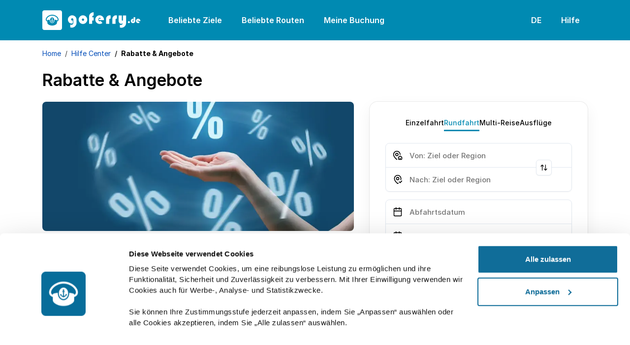

--- FILE ---
content_type: text/javascript
request_url: https://www.goferry.de/sb/js-site-app.js.v202601301508
body_size: 236128
content:
window.config={DEFAULT_LOCALE:"de",FALLBACK_LOCALE:"en",SUPPORTED_LOCALES:"en,gr,it,de,es,fr",APP:"goferry",API_URL:"https://www.goferry.de/beprodapi/",SIGNALR_URL:"https://www.goferry.de/beprodsignalr/",SHARED_IMAGES_OPERATOR_LOGOS_URL:"https://www.goferry.de/reservations/SharedImages/FerryOperators/",SHARED_IMAGES_OPERATOR_VESSELS_URL:"https://www.goferry.de/reservations/SharedImages/Vessels/",SHARED_IMAGES_ASSETS_URL:"https://www.goferry.de/reservations/SharedImages/Assets/",SHARED_FILES_DOCUMENTS_URL:"https://www.goferry.de/reservations/SharedFiles/",CMS_URL:"https://www.goferry.de",ENGINE_URL:"https://www.goferry.de/bookingengine/",DATE_FORMAT_CALENDAR_VALIDATION:"yyyy-MM-dd",DATE_FORMAT_CALENDAR:"dd/MM/yyyy",DATE_FORMAT_ITINERARIES:"MMM dd, yyyy",DATE_FORMAT_HISTORY:"dd/MM/yyyy - HH:mm:ss",DEBUG_FLOW:"false",DEBUG_LOG:"false",RESULTS_EXPIRATION_SECONDS:"1800",HEADER_CALENDAR_VIEW:"weekly",NO_RESULTS_CALENDAR_VIEW:"monthly",GTM_ID:"GTM-K9HDGH3",GMAP_ID:"AIzaSyD52gH8ejx-Kg2iYKP9ONp3oWih_JIP3fQ",ASSETS_URL:"/assets",BOOKING_MANAGEMENT_URL:"https://www.goferry.de/bookingengine/booking-management/",SEARCH_PROCESS_URL:"https://www.goferry.de/bookingengine/",SYSTEMS_DOWN_DATE_TIME_FROM:'2025-10-07 00:01',SYSTEMS_DOWN_DATE_TIME_TO:'2025-10-07 00:51',CMS_REFRESH_DATA_MINUTES:60,DAY_TRIP_ENABLED:"true",PRICING_EXPIRATION_MINUTES:15};;;
var __defProp=Object.defineProperty,__defNormalProp=(e,t,i)=>t in e?__defProp(e,t,{enumerable:!0,configurable:!0,writable:!0,value:i}):e[t]=i,__publicField=(e,t,i)=>__defNormalProp(e,"symbol"!=typeof t?t+"":t,i);!function(){"use strict";var e,t,i,n,o,r,s,a,l,c,u,d,p,h,f,_,m,v,g,y,b,S,E,T,w,D,P,A,O,N,C,I={};function R(e){const t=Object.create(null);for(const i of e.split(","))t[i]=1;return e=>e in t}const M="production"!==I.NODE_ENV?Object.freeze({}):{},F="production"!==I.NODE_ENV?Object.freeze([]):[],k=()=>{},L=()=>!1,x=e=>111===e.charCodeAt(0)&&110===e.charCodeAt(1)&&(e.charCodeAt(2)>122||e.charCodeAt(2)<97),V=e=>e.startsWith("onUpdate:"),Y=Object.assign,j=(e,t)=>{const i=e.indexOf(t);i>-1&&e.splice(i,1)},U=Object.prototype.hasOwnProperty,G=(e,t)=>U.call(e,t),$=Array.isArray,W=e=>"[object Map]"===Z(e),B=e=>"[object Set]"===Z(e),J=e=>"function"==typeof e,H=e=>"string"==typeof e,z=e=>"symbol"==typeof e,q=e=>null!==e&&"object"==typeof e,X=e=>(q(e)||J(e))&&J(e.then)&&J(e.catch),K=Object.prototype.toString,Z=e=>K.call(e),Q=e=>Z(e).slice(8,-1),ee=e=>"[object Object]"===Z(e),te=e=>H(e)&&"NaN"!==e&&"-"!==e[0]&&""+parseInt(e,10)===e,ie=R(",key,ref,ref_for,ref_key,onVnodeBeforeMount,onVnodeMounted,onVnodeBeforeUpdate,onVnodeUpdated,onVnodeBeforeUnmount,onVnodeUnmounted"),ne=R("bind,cloak,else-if,else,for,html,if,model,on,once,pre,show,slot,text,memo"),oe=e=>{const t=Object.create(null);return i=>t[i]||(t[i]=e(i))},re=/-\w/g,se=oe(e=>e.replace(re,e=>e.slice(1).toUpperCase())),ae=/\B([A-Z])/g,le=oe(e=>e.replace(ae,"-$1").toLowerCase()),ce=oe(e=>e.charAt(0).toUpperCase()+e.slice(1)),ue=oe(e=>e?`on${ce(e)}`:""),de=(e,t)=>!Object.is(e,t),pe=(e,...t)=>{for(let i=0;i<e.length;i++)e[i](...t)},he=(e,t,i,n=!1)=>{Object.defineProperty(e,t,{configurable:!0,enumerable:!1,writable:n,value:i})},fe=e=>{const t=parseFloat(e);return isNaN(t)?e:t};let _e;const me=()=>_e||(_e="undefined"!=typeof globalThis?globalThis:"undefined"!=typeof self?self:"undefined"!=typeof window?window:"undefined"!=typeof global?global:{});function ve(e){if($(e)){const t={};for(let i=0;i<e.length;i++){const n=e[i],o=H(n)?Se(n):ve(n);if(o)for(const e in o)t[e]=o[e]}return t}if(H(e)||q(e))return e}const ge=/;(?![^(]*\))/g,ye=/:([^]+)/,be=/\/\*[^]*?\*\//g;function Se(e){const t={};return e.replace(be,"").split(ge).forEach(e=>{if(e){const i=e.split(ye);i.length>1&&(t[i[0].trim()]=i[1].trim())}}),t}function Ee(e){let t="";if(H(e))t=e;else if($(e))for(let i=0;i<e.length;i++){const n=Ee(e[i]);n&&(t+=n+" ")}else if(q(e))for(const i in e)e[i]&&(t+=i+" ");return t.trim()}function Te(e){if(!e)return null;let{class:t,style:i}=e;return t&&!H(t)&&(e.class=Ee(t)),i&&(e.style=ve(i)),e}const we=R("html,body,base,head,link,meta,style,title,address,article,aside,footer,header,hgroup,h1,h2,h3,h4,h5,h6,nav,section,div,dd,dl,dt,figcaption,figure,picture,hr,img,li,main,ol,p,pre,ul,a,b,abbr,bdi,bdo,br,cite,code,data,dfn,em,i,kbd,mark,q,rp,rt,ruby,s,samp,small,span,strong,sub,sup,time,u,var,wbr,area,audio,map,track,video,embed,object,param,source,canvas,script,noscript,del,ins,caption,col,colgroup,table,thead,tbody,td,th,tr,button,datalist,fieldset,form,input,label,legend,meter,optgroup,option,output,progress,select,textarea,details,dialog,menu,summary,template,blockquote,iframe,tfoot"),De=R("svg,animate,animateMotion,animateTransform,circle,clipPath,color-profile,defs,desc,discard,ellipse,feBlend,feColorMatrix,feComponentTransfer,feComposite,feConvolveMatrix,feDiffuseLighting,feDisplacementMap,feDistantLight,feDropShadow,feFlood,feFuncA,feFuncB,feFuncG,feFuncR,feGaussianBlur,feImage,feMerge,feMergeNode,feMorphology,feOffset,fePointLight,feSpecularLighting,feSpotLight,feTile,feTurbulence,filter,foreignObject,g,hatch,hatchpath,image,line,linearGradient,marker,mask,mesh,meshgradient,meshpatch,meshrow,metadata,mpath,path,pattern,polygon,polyline,radialGradient,rect,set,solidcolor,stop,switch,symbol,text,textPath,title,tspan,unknown,use,view"),Pe=R("annotation,annotation-xml,maction,maligngroup,malignmark,math,menclose,merror,mfenced,mfrac,mfraction,mglyph,mi,mlabeledtr,mlongdiv,mmultiscripts,mn,mo,mover,mpadded,mphantom,mprescripts,mroot,mrow,ms,mscarries,mscarry,msgroup,msline,mspace,msqrt,msrow,mstack,mstyle,msub,msubsup,msup,mtable,mtd,mtext,mtr,munder,munderover,none,semantics"),Ae=R("itemscope,allowfullscreen,formnovalidate,ismap,nomodule,novalidate,readonly");function Oe(e){return!!e||""===e}const Ne=e=>!(!e||!0!==e.__v_isRef),Ce=e=>H(e)?e:null==e?"":$(e)||q(e)&&(e.toString===K||!J(e.toString))?Ne(e)?Ce(e.value):JSON.stringify(e,Ie,2):String(e),Ie=(e,t)=>Ne(t)?Ie(e,t.value):W(t)?{[`Map(${t.size})`]:[...t.entries()].reduce((e,[t,i],n)=>(e[Re(t,n)+" =>"]=i,e),{})}:B(t)?{[`Set(${t.size})`]:[...t.values()].map(e=>Re(e))}:z(t)?Re(t):!q(t)||$(t)||ee(t)?t:String(t),Re=(e,t="")=>{var i;return z(e)?`Symbol(${null!=(i=e.description)?i:t})`:e};var Me={VITE_BASE_URL:"/"};function Fe(e,...t){console.warn(`[Vue warn] ${e}`,...t)}let ke,Le;class xe{constructor(e=!1){this.detached=e,this._active=!0,this._on=0,this.effects=[],this.cleanups=[],this._isPaused=!1,this.parent=ke,!e&&ke&&(this.index=(ke.scopes||(ke.scopes=[])).push(this)-1)}get active(){return this._active}pause(){if(this._active){let e,t;if(this._isPaused=!0,this.scopes)for(e=0,t=this.scopes.length;e<t;e++)this.scopes[e].pause();for(e=0,t=this.effects.length;e<t;e++)this.effects[e].pause()}}resume(){if(this._active&&this._isPaused){let e,t;if(this._isPaused=!1,this.scopes)for(e=0,t=this.scopes.length;e<t;e++)this.scopes[e].resume();for(e=0,t=this.effects.length;e<t;e++)this.effects[e].resume()}}run(e){if(this._active){const t=ke;try{return ke=this,e()}finally{ke=t}}else"production"!==Me.NODE_ENV&&Fe("cannot run an inactive effect scope.")}on(){1===++this._on&&(this.prevScope=ke,ke=this)}off(){this._on>0&&0===--this._on&&(ke=this.prevScope,this.prevScope=void 0)}stop(e){if(this._active){let t,i;for(this._active=!1,t=0,i=this.effects.length;t<i;t++)this.effects[t].stop();for(this.effects.length=0,t=0,i=this.cleanups.length;t<i;t++)this.cleanups[t]();if(this.cleanups.length=0,this.scopes){for(t=0,i=this.scopes.length;t<i;t++)this.scopes[t].stop(!0);this.scopes.length=0}if(!this.detached&&this.parent&&!e){const e=this.parent.scopes.pop();e&&e!==this&&(this.parent.scopes[this.index]=e,e.index=this.index)}this.parent=void 0}}}function Ve(e){return new xe(e)}function Ye(){return ke}function je(e,t=!1){ke?ke.cleanups.push(e):"production"===Me.NODE_ENV||t||Fe("onScopeDispose() is called when there is no active effect scope to be associated with.")}const Ue=new WeakSet;class Ge{constructor(e){this.fn=e,this.deps=void 0,this.depsTail=void 0,this.flags=5,this.next=void 0,this.cleanup=void 0,this.scheduler=void 0,ke&&ke.active&&ke.effects.push(this)}pause(){this.flags|=64}resume(){64&this.flags&&(this.flags&=-65,Ue.has(this)&&(Ue.delete(this),this.trigger()))}notify(){2&this.flags&&!(32&this.flags)||8&this.flags||Je(this)}run(){if(!(1&this.flags))return this.fn();this.flags|=2,rt(this),qe(this);const e=Le,t=tt;Le=this,tt=!0;try{return this.fn()}finally{"production"!==Me.NODE_ENV&&Le!==this&&Fe("Active effect was not restored correctly - this is likely a Vue internal bug."),Xe(this),Le=e,tt=t,this.flags&=-3}}stop(){if(1&this.flags){for(let e=this.deps;e;e=e.nextDep)Qe(e);this.deps=this.depsTail=void 0,rt(this),this.onStop&&this.onStop(),this.flags&=-2}}trigger(){64&this.flags?Ue.add(this):this.scheduler?this.scheduler():this.runIfDirty()}runIfDirty(){Ke(this)&&this.run()}get dirty(){return Ke(this)}}let $e,We,Be=0;function Je(e,t=!1){if(e.flags|=8,t)return e.next=We,void(We=e);e.next=$e,$e=e}function He(){Be++}function ze(){if(--Be>0)return;if(We){let e=We;for(We=void 0;e;){const t=e.next;e.next=void 0,e.flags&=-9,e=t}}let e;for(;$e;){let i=$e;for($e=void 0;i;){const n=i.next;if(i.next=void 0,i.flags&=-9,1&i.flags)try{i.trigger()}catch(t){e||(e=t)}i=n}}if(e)throw e}function qe(e){for(let t=e.deps;t;t=t.nextDep)t.version=-1,t.prevActiveLink=t.dep.activeLink,t.dep.activeLink=t}function Xe(e){let t,i=e.depsTail,n=i;for(;n;){const e=n.prevDep;-1===n.version?(n===i&&(i=e),Qe(n),et(n)):t=n,n.dep.activeLink=n.prevActiveLink,n.prevActiveLink=void 0,n=e}e.deps=t,e.depsTail=i}function Ke(e){for(let t=e.deps;t;t=t.nextDep)if(t.dep.version!==t.version||t.dep.computed&&(Ze(t.dep.computed)||t.dep.version!==t.version))return!0;return!!e._dirty}function Ze(e){if(4&e.flags&&!(16&e.flags))return;if(e.flags&=-17,e.globalVersion===st)return;if(e.globalVersion=st,!e.isSSR&&128&e.flags&&(!e.deps&&!e._dirty||!Ke(e)))return;e.flags|=2;const t=e.dep,i=Le,n=tt;Le=e,tt=!0;try{qe(e);const i=e.fn(e._value);(0===t.version||de(i,e._value))&&(e.flags|=128,e._value=i,t.version++)}catch(o){throw t.version++,o}finally{Le=i,tt=n,Xe(e),e.flags&=-3}}function Qe(e,t=!1){const{dep:i,prevSub:n,nextSub:o}=e;if(n&&(n.nextSub=o,e.prevSub=void 0),o&&(o.prevSub=n,e.nextSub=void 0),"production"!==Me.NODE_ENV&&i.subsHead===e&&(i.subsHead=o),i.subs===e&&(i.subs=n,!n&&i.computed)){i.computed.flags&=-5;for(let e=i.computed.deps;e;e=e.nextDep)Qe(e,!0)}t||--i.sc||!i.map||i.map.delete(i.key)}function et(e){const{prevDep:t,nextDep:i}=e;t&&(t.nextDep=i,e.prevDep=void 0),i&&(i.prevDep=t,e.nextDep=void 0)}let tt=!0;const it=[];function nt(){it.push(tt),tt=!1}function ot(){const e=it.pop();tt=void 0===e||e}function rt(e){const{cleanup:t}=e;if(e.cleanup=void 0,t){const e=Le;Le=void 0;try{t()}finally{Le=e}}}let st=0;class at{constructor(e,t){this.sub=e,this.dep=t,this.version=t.version,this.nextDep=this.prevDep=this.nextSub=this.prevSub=this.prevActiveLink=void 0}}class lt{constructor(e){this.computed=e,this.version=0,this.activeLink=void 0,this.subs=void 0,this.map=void 0,this.key=void 0,this.sc=0,this.__v_skip=!0,"production"!==Me.NODE_ENV&&(this.subsHead=void 0)}track(e){if(!Le||!tt||Le===this.computed)return;let t=this.activeLink;if(void 0===t||t.sub!==Le)t=this.activeLink=new at(Le,this),Le.deps?(t.prevDep=Le.depsTail,Le.depsTail.nextDep=t,Le.depsTail=t):Le.deps=Le.depsTail=t,ct(t);else if(-1===t.version&&(t.version=this.version,t.nextDep)){const e=t.nextDep;e.prevDep=t.prevDep,t.prevDep&&(t.prevDep.nextDep=e),t.prevDep=Le.depsTail,t.nextDep=void 0,Le.depsTail.nextDep=t,Le.depsTail=t,Le.deps===t&&(Le.deps=e)}return"production"!==Me.NODE_ENV&&Le.onTrack&&Le.onTrack(Y({effect:Le},e)),t}trigger(e){this.version++,st++,this.notify(e)}notify(e){He();try{if("production"!==Me.NODE_ENV)for(let t=this.subsHead;t;t=t.nextSub)!t.sub.onTrigger||8&t.sub.flags||t.sub.onTrigger(Y({effect:t.sub},e));for(let e=this.subs;e;e=e.prevSub)e.sub.notify()&&e.sub.dep.notify()}finally{ze()}}}function ct(e){if(e.dep.sc++,4&e.sub.flags){const t=e.dep.computed;if(t&&!e.dep.subs){t.flags|=20;for(let e=t.deps;e;e=e.nextDep)ct(e)}const i=e.dep.subs;i!==e&&(e.prevSub=i,i&&(i.nextSub=e)),"production"!==Me.NODE_ENV&&void 0===e.dep.subsHead&&(e.dep.subsHead=e),e.dep.subs=e}}const ut=new WeakMap,dt=Symbol("production"!==Me.NODE_ENV?"Object iterate":""),pt=Symbol("production"!==Me.NODE_ENV?"Map keys iterate":""),ht=Symbol("production"!==Me.NODE_ENV?"Array iterate":"");function ft(e,t,i){if(tt&&Le){let n=ut.get(e);n||ut.set(e,n=new Map);let o=n.get(i);o||(n.set(i,o=new lt),o.map=n,o.key=i),"production"!==Me.NODE_ENV?o.track({target:e,type:t,key:i}):o.track()}}function _t(e,t,i,n,o,r){const s=ut.get(e);if(!s)return void st++;const a=s=>{s&&("production"!==Me.NODE_ENV?s.trigger({target:e,type:t,key:i,newValue:n,oldValue:o,oldTarget:r}):s.trigger())};if(He(),"clear"===t)s.forEach(a);else{const o=$(e),r=o&&te(i);if(o&&"length"===i){const e=Number(n);s.forEach((t,i)=>{("length"===i||i===ht||!z(i)&&i>=e)&&a(t)})}else switch((void 0!==i||s.has(void 0))&&a(s.get(i)),r&&a(s.get(ht)),t){case"add":o?r&&a(s.get("length")):(a(s.get(dt)),W(e)&&a(s.get(pt)));break;case"delete":o||(a(s.get(dt)),W(e)&&a(s.get(pt)));break;case"set":W(e)&&a(s.get(dt))}}ze()}function mt(e){const t=oi(e);return t===e?t:(ft(t,"iterate",ht),ii(e)?t:t.map(si))}function vt(e){return ft(e=oi(e),"iterate",ht),e}const gt={__proto__:null,[Symbol.iterator](){return yt(this,Symbol.iterator,si)},concat(...e){return mt(this).concat(...e.map(e=>$(e)?mt(e):e))},entries(){return yt(this,"entries",e=>(e[1]=si(e[1]),e))},every(e,t){return St(this,"every",e,t,void 0,arguments)},filter(e,t){return St(this,"filter",e,t,e=>e.map(si),arguments)},find(e,t){return St(this,"find",e,t,si,arguments)},findIndex(e,t){return St(this,"findIndex",e,t,void 0,arguments)},findLast(e,t){return St(this,"findLast",e,t,si,arguments)},findLastIndex(e,t){return St(this,"findLastIndex",e,t,void 0,arguments)},forEach(e,t){return St(this,"forEach",e,t,void 0,arguments)},includes(...e){return Tt(this,"includes",e)},indexOf(...e){return Tt(this,"indexOf",e)},join(e){return mt(this).join(e)},lastIndexOf(...e){return Tt(this,"lastIndexOf",e)},map(e,t){return St(this,"map",e,t,void 0,arguments)},pop(){return wt(this,"pop")},push(...e){return wt(this,"push",e)},reduce(e,...t){return Et(this,"reduce",e,t)},reduceRight(e,...t){return Et(this,"reduceRight",e,t)},shift(){return wt(this,"shift")},some(e,t){return St(this,"some",e,t,void 0,arguments)},splice(...e){return wt(this,"splice",e)},toReversed(){return mt(this).toReversed()},toSorted(e){return mt(this).toSorted(e)},toSpliced(...e){return mt(this).toSpliced(...e)},unshift(...e){return wt(this,"unshift",e)},values(){return yt(this,"values",si)}};function yt(e,t,i){const n=vt(e),o=n[t]();return n===e||ii(e)||(o._next=o.next,o.next=()=>{const e=o._next();return e.value&&(e.value=i(e.value)),e}),o}const bt=Array.prototype;function St(e,t,i,n,o,r){const s=vt(e),a=s!==e&&!ii(e),l=s[t];if(l!==bt[t]){const t=l.apply(e,r);return a?si(t):t}let c=i;s!==e&&(a?c=function(t,n){return i.call(this,si(t),n,e)}:i.length>2&&(c=function(t,n){return i.call(this,t,n,e)}));const u=l.call(s,c,n);return a&&o?o(u):u}function Et(e,t,i,n){const o=vt(e);let r=i;return o!==e&&(ii(e)?i.length>3&&(r=function(t,n,o){return i.call(this,t,n,o,e)}):r=function(t,n,o){return i.call(this,t,si(n),o,e)}),o[t](r,...n)}function Tt(e,t,i){const n=oi(e);ft(n,"iterate",ht);const o=n[t](...i);return-1!==o&&!1!==o||!ni(i[0])?o:(i[0]=oi(i[0]),n[t](...i))}function wt(e,t,i=[]){nt(),He();const n=oi(e)[t].apply(e,i);return ze(),ot(),n}const Dt=R("__proto__,__v_isRef,__isVue"),Pt=new Set(Object.getOwnPropertyNames(Symbol).filter(e=>"arguments"!==e&&"caller"!==e).map(e=>Symbol[e]).filter(z));function At(e){z(e)||(e=String(e));const t=oi(this);return ft(t,"has",e),t.hasOwnProperty(e)}class Ot{constructor(e=!1,t=!1){this._isReadonly=e,this._isShallow=t}get(e,t,i){if("__v_skip"===t)return e.__v_skip;const n=this._isReadonly,o=this._isShallow;if("__v_isReactive"===t)return!n;if("__v_isReadonly"===t)return n;if("__v_isShallow"===t)return o;if("__v_raw"===t)return i===(n?o?zt:Ht:o?Jt:Bt).get(e)||Object.getPrototypeOf(e)===Object.getPrototypeOf(i)?e:void 0;const r=$(e);if(!n){let e;if(r&&(e=gt[t]))return e;if("hasOwnProperty"===t)return At}const s=Reflect.get(e,t,li(e)?e:i);return(z(t)?Pt.has(t):Dt(t))?s:(n||ft(e,"get",t),o?s:li(s)?r&&te(t)?s:s.value:q(s)?n?Kt(s):qt(s):s)}}class Nt extends Ot{constructor(e=!1){super(!1,e)}set(e,t,i,n){let o=e[t];if(!this._isShallow){const n=ti(o);if(ii(i)||ti(i)||(o=oi(o),i=oi(i)),!$(e)&&li(o)&&!li(i))return n?("production"!==Me.NODE_ENV&&Fe(`Set operation on key "${String(t)}" failed: target is readonly.`,e[t]),!0):(o.value=i,!0)}const r=$(e)&&te(t)?Number(t)<e.length:G(e,t),s=Reflect.set(e,t,i,li(e)?e:n);return e===oi(n)&&(r?de(i,o)&&_t(e,"set",t,i,o):_t(e,"add",t,i)),s}deleteProperty(e,t){const i=G(e,t),n=e[t],o=Reflect.deleteProperty(e,t);return o&&i&&_t(e,"delete",t,void 0,n),o}has(e,t){const i=Reflect.has(e,t);return z(t)&&Pt.has(t)||ft(e,"has",t),i}ownKeys(e){return ft(e,"iterate",$(e)?"length":dt),Reflect.ownKeys(e)}}class Ct extends Ot{constructor(e=!1){super(!0,e)}set(e,t){return"production"!==Me.NODE_ENV&&Fe(`Set operation on key "${String(t)}" failed: target is readonly.`,e),!0}deleteProperty(e,t){return"production"!==Me.NODE_ENV&&Fe(`Delete operation on key "${String(t)}" failed: target is readonly.`,e),!0}}const It=new Nt,Rt=new Ct,Mt=new Nt(!0),Ft=new Ct(!0),kt=e=>e,Lt=e=>Reflect.getPrototypeOf(e);function xt(e){return function(...t){if("production"!==Me.NODE_ENV){const i=t[0]?`on key "${t[0]}" `:"";Fe(`${ce(e)} operation ${i}failed: target is readonly.`,oi(this))}return"delete"!==e&&("clear"===e?void 0:this)}}function Vt(e,t){const i={get(i){const n=this.__v_raw,o=oi(n),r=oi(i);e||(de(i,r)&&ft(o,"get",i),ft(o,"get",r));const{has:s}=Lt(o),a=t?kt:e?ai:si;return s.call(o,i)?a(n.get(i)):s.call(o,r)?a(n.get(r)):void(n!==o&&n.get(i))},get size(){const t=this.__v_raw;return!e&&ft(oi(t),"iterate",dt),t.size},has(t){const i=this.__v_raw,n=oi(i),o=oi(t);return e||(de(t,o)&&ft(n,"has",t),ft(n,"has",o)),t===o?i.has(t):i.has(t)||i.has(o)},forEach(i,n){const o=this,r=o.__v_raw,s=oi(r),a=t?kt:e?ai:si;return!e&&ft(s,"iterate",dt),r.forEach((e,t)=>i.call(n,a(e),a(t),o))}};Y(i,e?{add:xt("add"),set:xt("set"),delete:xt("delete"),clear:xt("clear")}:{add(e){t||ii(e)||ti(e)||(e=oi(e));const i=oi(this);return Lt(i).has.call(i,e)||(i.add(e),_t(i,"add",e,e)),this},set(e,i){t||ii(i)||ti(i)||(i=oi(i));const n=oi(this),{has:o,get:r}=Lt(n);let s=o.call(n,e);s?"production"!==Me.NODE_ENV&&Wt(n,o,e):(e=oi(e),s=o.call(n,e));const a=r.call(n,e);return n.set(e,i),s?de(i,a)&&_t(n,"set",e,i,a):_t(n,"add",e,i),this},delete(e){const t=oi(this),{has:i,get:n}=Lt(t);let o=i.call(t,e);o?"production"!==Me.NODE_ENV&&Wt(t,i,e):(e=oi(e),o=i.call(t,e));const r=n?n.call(t,e):void 0,s=t.delete(e);return o&&_t(t,"delete",e,void 0,r),s},clear(){const e=oi(this),t=0!==e.size,i="production"!==Me.NODE_ENV?W(e)?new Map(e):new Set(e):void 0,n=e.clear();return t&&_t(e,"clear",void 0,void 0,i),n}});return["keys","values","entries",Symbol.iterator].forEach(n=>{i[n]=function(e,t,i){return function(...n){const o=this.__v_raw,r=oi(o),s=W(r),a="entries"===e||e===Symbol.iterator&&s,l="keys"===e&&s,c=o[e](...n),u=i?kt:t?ai:si;return!t&&ft(r,"iterate",l?pt:dt),{next(){const{value:e,done:t}=c.next();return t?{value:e,done:t}:{value:a?[u(e[0]),u(e[1])]:u(e),done:t}},[Symbol.iterator](){return this}}}}(n,e,t)}),i}function Yt(e,t){const i=Vt(e,t);return(t,n,o)=>"__v_isReactive"===n?!e:"__v_isReadonly"===n?e:"__v_raw"===n?t:Reflect.get(G(i,n)&&n in t?i:t,n,o)}const jt={get:Yt(!1,!1)},Ut={get:Yt(!1,!0)},Gt={get:Yt(!0,!1)},$t={get:Yt(!0,!0)};function Wt(e,t,i){const n=oi(i);if(n!==i&&t.call(e,n)){const t=Q(e);Fe(`Reactive ${t} contains both the raw and reactive versions of the same object${"Map"===t?" as keys":""}, which can lead to inconsistencies. Avoid differentiating between the raw and reactive versions of an object and only use the reactive version if possible.`)}}const Bt=new WeakMap,Jt=new WeakMap,Ht=new WeakMap,zt=new WeakMap;function qt(e){return ti(e)?e:Qt(e,!1,It,jt,Bt)}function Xt(e){return Qt(e,!1,Mt,Ut,Jt)}function Kt(e){return Qt(e,!0,Rt,Gt,Ht)}function Zt(e){return Qt(e,!0,Ft,$t,zt)}function Qt(e,t,i,n,o){if(!q(e))return"production"!==Me.NODE_ENV&&Fe(`value cannot be made ${t?"readonly":"reactive"}: ${String(e)}`),e;if(e.__v_raw&&(!t||!e.__v_isReactive))return e;const r=(s=e).__v_skip||!Object.isExtensible(s)?0:function(e){switch(e){case"Object":case"Array":return 1;case"Map":case"Set":case"WeakMap":case"WeakSet":return 2;default:return 0}}(Q(s));var s;if(0===r)return e;const a=o.get(e);if(a)return a;const l=new Proxy(e,2===r?n:i);return o.set(e,l),l}function ei(e){return ti(e)?ei(e.__v_raw):!(!e||!e.__v_isReactive)}function ti(e){return!(!e||!e.__v_isReadonly)}function ii(e){return!(!e||!e.__v_isShallow)}function ni(e){return!!e&&!!e.__v_raw}function oi(e){const t=e&&e.__v_raw;return t?oi(t):e}function ri(e){return!G(e,"__v_skip")&&Object.isExtensible(e)&&he(e,"__v_skip",!0),e}const si=e=>q(e)?qt(e):e,ai=e=>q(e)?Kt(e):e;function li(e){return!!e&&!0===e.__v_isRef}function ci(e){return di(e,!1)}function ui(e){return di(e,!0)}function di(e,t){return li(e)?e:new pi(e,t)}class pi{constructor(e,t){this.dep=new lt,this.__v_isRef=!0,this.__v_isShallow=!1,this._rawValue=t?e:oi(e),this._value=t?e:si(e),this.__v_isShallow=t}get value(){return"production"!==Me.NODE_ENV?this.dep.track({target:this,type:"get",key:"value"}):this.dep.track(),this._value}set value(e){const t=this._rawValue,i=this.__v_isShallow||ii(e)||ti(e);e=i?e:oi(e),de(e,t)&&(this._rawValue=e,this._value=i?e:si(e),"production"!==Me.NODE_ENV?this.dep.trigger({target:this,type:"set",key:"value",newValue:e,oldValue:t}):this.dep.trigger())}}function hi(e){return li(e)?e.value:e}function fi(e){return J(e)?e():hi(e)}const _i={get:(e,t,i)=>"__v_raw"===t?e:hi(Reflect.get(e,t,i)),set:(e,t,i,n)=>{const o=e[t];return li(o)&&!li(i)?(o.value=i,!0):Reflect.set(e,t,i,n)}};function mi(e){return ei(e)?e:new Proxy(e,_i)}class vi{constructor(e){this.__v_isRef=!0,this._value=void 0;const t=this.dep=new lt,{get:i,set:n}=e(t.track.bind(t),t.trigger.bind(t));this._get=i,this._set=n}get value(){return this._value=this._get()}set value(e){this._set(e)}}function gi(e){return new vi(e)}function yi(e){"production"===Me.NODE_ENV||ni(e)||Fe("toRefs() expects a reactive object but received a plain one.");const t=$(e)?new Array(e.length):{};for(const i in e)t[i]=Ti(e,i);return t}class bi{constructor(e,t,i){this._object=e,this._key=t,this._defaultValue=i,this.__v_isRef=!0,this._value=void 0}get value(){const e=this._object[this._key];return this._value=void 0===e?this._defaultValue:e}set value(e){this._object[this._key]=e}get dep(){return function(e,t){const i=ut.get(e);return i&&i.get(t)}(oi(this._object),this._key)}}class Si{constructor(e){this._getter=e,this.__v_isRef=!0,this.__v_isReadonly=!0,this._value=void 0}get value(){return this._value=this._getter()}}function Ei(e,t,i){return li(e)?e:J(e)?new Si(e):q(e)&&arguments.length>1?Ti(e,t,i):ci(e)}function Ti(e,t,i){const n=e[t];return li(n)?n:new bi(e,t,i)}class wi{constructor(e,t,i){this.fn=e,this.setter=t,this._value=void 0,this.dep=new lt(this),this.__v_isRef=!0,this.deps=void 0,this.depsTail=void 0,this.flags=16,this.globalVersion=st-1,this.next=void 0,this.effect=this,this.__v_isReadonly=!t,this.isSSR=i}notify(){if(this.flags|=16,!(8&this.flags)&&Le!==this)return Je(this,!0),!0}get value(){const e="production"!==Me.NODE_ENV?this.dep.track({target:this,type:"get",key:"value"}):this.dep.track();return Ze(this),e&&(e.version=this.dep.version),this._value}set value(e){this.setter?this.setter(e):"production"!==Me.NODE_ENV&&Fe("Write operation failed: computed value is readonly")}}const Di={},Pi=new WeakMap;let Ai;function Oi(e,t,i=M){const{immediate:n,deep:o,once:r,scheduler:s,augmentJob:a,call:l}=i,c=e=>{(i.onWarn||Fe)("Invalid watch source: ",e,"A watch source can only be a getter/effect function, a ref, a reactive object, or an array of these types.")},u=e=>o?e:ii(e)||!1===o||0===o?Ni(e,1):Ni(e);let d,p,h,f,_=!1,m=!1;if(li(e)?(p=()=>e.value,_=ii(e)):ei(e)?(p=()=>u(e),_=!0):$(e)?(m=!0,_=e.some(e=>ei(e)||ii(e)),p=()=>e.map(e=>li(e)?e.value:ei(e)?u(e):J(e)?l?l(e,2):e():void("production"!==Me.NODE_ENV&&c(e)))):J(e)?p=t?l?()=>l(e,2):e:()=>{if(h){nt();try{h()}finally{ot()}}const t=Ai;Ai=d;try{return l?l(e,3,[f]):e(f)}finally{Ai=t}}:(p=k,"production"!==Me.NODE_ENV&&c(e)),t&&o){const e=p,t=!0===o?1/0:o;p=()=>Ni(e(),t)}const v=Ye(),g=()=>{d.stop(),v&&v.active&&j(v.effects,d)};if(r&&t){const e=t;t=(...t)=>{e(...t),g()}}let y=m?new Array(e.length).fill(Di):Di;const b=e=>{if(1&d.flags&&(d.dirty||e))if(t){const e=d.run();if(o||_||(m?e.some((e,t)=>de(e,y[t])):de(e,y))){h&&h();const i=Ai;Ai=d;try{const i=[e,y===Di?void 0:m&&y[0]===Di?[]:y,f];y=e,l?l(t,3,i):t(...i)}finally{Ai=i}}}else d.run()};return a&&a(b),d=new Ge(p),d.scheduler=s?()=>s(b,!1):b,f=e=>function(e,t=!1,i=Ai){if(i){let t=Pi.get(i);t||Pi.set(i,t=[]),t.push(e)}else"production"===Me.NODE_ENV||t||Fe("onWatcherCleanup() was called when there was no active watcher to associate with.")}(e,!1,d),h=d.onStop=()=>{const e=Pi.get(d);if(e){if(l)l(e,4);else for(const t of e)t();Pi.delete(d)}},"production"!==Me.NODE_ENV&&(d.onTrack=i.onTrack,d.onTrigger=i.onTrigger),t?n?b(!0):y=d.run():s?s(b.bind(null,!0),!0):d.run(),g.pause=d.pause.bind(d),g.resume=d.resume.bind(d),g.stop=g,g}function Ni(e,t=1/0,i){if(t<=0||!q(e)||e.__v_skip)return e;if(((i=i||new Map).get(e)||0)>=t)return e;if(i.set(e,t),t--,li(e))Ni(e.value,t,i);else if($(e))for(let n=0;n<e.length;n++)Ni(e[n],t,i);else if(B(e)||W(e))e.forEach(e=>{Ni(e,t,i)});else if(ee(e)){for(const n in e)Ni(e[n],t,i);for(const n of Object.getOwnPropertySymbols(e))Object.prototype.propertyIsEnumerable.call(e,n)&&Ni(e[n],t,i)}return e}var Ci={VITE_BASE_URL:"/"};const Ii=[];function Ri(e){Ii.push(e)}function Mi(){Ii.pop()}let Fi=!1;function ki(e,...t){if(Fi)return;Fi=!0,nt();const i=Ii.length?Ii[Ii.length-1].component:null,n=i&&i.appContext.config.warnHandler,o=function(){let e=Ii[Ii.length-1];if(!e)return[];const t=[];for(;e;){const i=t[0];i&&i.vnode===e?i.recurseCount++:t.push({vnode:e,recurseCount:0});const n=e.component&&e.component.parent;e=n&&n.vnode}return t}();if(n)Yi(n,i,11,[e+t.map(e=>{var t,i;return null!=(i=null==(t=e.toString)?void 0:t.call(e))?i:JSON.stringify(e)}).join(""),i&&i.proxy,o.map(({vnode:e})=>`at <${oa(i,e.type)}>`).join("\n"),o]);else{const i=[`[Vue warn]: ${e}`,...t];o.length&&i.push("\n",...function(e){const t=[];return e.forEach((e,i)=>{t.push(...0===i?[]:["\n"],...function({vnode:e,recurseCount:t}){const i=t>0?`... (${t} recursive calls)`:"",n=!!e.component&&null==e.component.parent,o=` at <${oa(e.component,e.type,n)}`,r=">"+i;return e.props?[o,...Li(e.props),r]:[o+r]}(e))}),t}(o)),console.warn(...i)}ot(),Fi=!1}function Li(e){const t=[],i=Object.keys(e);return i.slice(0,3).forEach(i=>{t.push(...xi(i,e[i]))}),i.length>3&&t.push(" ..."),t}function xi(e,t,i){return H(t)?(t=JSON.stringify(t),i?t:[`${e}=${t}`]):"number"==typeof t||"boolean"==typeof t||null==t?i?t:[`${e}=${t}`]:li(t)?(t=xi(e,oi(t.value),!0),i?t:[`${e}=Ref<`,t,">"]):J(t)?[`${e}=fn${t.name?`<${t.name}>`:""}`]:(t=oi(t),i?t:[`${e}=`,t])}const Vi={sp:"serverPrefetch hook",bc:"beforeCreate hook",c:"created hook",bm:"beforeMount hook",m:"mounted hook",bu:"beforeUpdate hook",u:"updated",bum:"beforeUnmount hook",um:"unmounted hook",a:"activated hook",da:"deactivated hook",ec:"errorCaptured hook",rtc:"renderTracked hook",rtg:"renderTriggered hook",0:"setup function",1:"render function",2:"watcher getter",3:"watcher callback",4:"watcher cleanup function",5:"native event handler",6:"component event handler",7:"vnode hook",8:"directive hook",9:"transition hook",10:"app errorHandler",11:"app warnHandler",12:"ref function",13:"async component loader",14:"scheduler flush",15:"component update",16:"app unmount cleanup function"};function Yi(e,t,i,n){try{return n?e(...n):e()}catch(o){Ui(o,t,i)}}function ji(e,t,i,n){if(J(e)){const o=Yi(e,t,i,n);return o&&X(o)&&o.catch(e=>{Ui(e,t,i)}),o}if($(e)){const o=[];for(let r=0;r<e.length;r++)o.push(ji(e[r],t,i,n));return o}"production"!==Ci.NODE_ENV&&ki("Invalid value type passed to callWithAsyncErrorHandling(): "+typeof e)}function Ui(e,t,i,n=!0){const o=t?t.vnode:null,{errorHandler:r,throwUnhandledErrorInProduction:s}=t&&t.appContext.config||M;if(t){let n=t.parent;const o=t.proxy,s="production"!==Ci.NODE_ENV?Vi[i]:`https://vuejs.org/error-reference/#runtime-${i}`;for(;n;){const t=n.ec;if(t)for(let i=0;i<t.length;i++)if(!1===t[i](e,o,s))return;n=n.parent}if(r)return nt(),Yi(r,null,10,[e,o,s]),void ot()}!function(e,t,i,n=!0,o=!1){if("production"!==Ci.NODE_ENV){const o=Vi[t];if(i&&Ri(i),ki("Unhandled error"+(o?` during execution of ${o}`:"")),i&&Mi(),n)throw e;console.error(e)}else{if(o)throw e;console.error(e)}}(e,i,o,n,s)}const Gi=[];let $i=-1;const Wi=[];let Bi=null,Ji=0;const Hi=Promise.resolve();let zi=null;function qi(e){const t=zi||Hi;return e?t.then(this?e.bind(this):e):t}function Xi(e){if(!(1&e.flags)){const t=tn(e),i=Gi[Gi.length-1];!i||!(2&e.flags)&&t>=tn(i)?Gi.push(e):Gi.splice(function(e){let t=$i+1,i=Gi.length;for(;t<i;){const n=t+i>>>1,o=Gi[n],r=tn(o);r<e||r===e&&2&o.flags?t=n+1:i=n}return t}(t),0,e),e.flags|=1,Ki()}}function Ki(){zi||(zi=Hi.then(nn))}function Zi(e){$(e)?Wi.push(...e):Bi&&-1===e.id?Bi.splice(Ji+1,0,e):1&e.flags||(Wi.push(e),e.flags|=1),Ki()}function Qi(e,t,i=$i+1){for("production"!==Ci.NODE_ENV&&(t=t||new Map);i<Gi.length;i++){const n=Gi[i];if(n&&2&n.flags){if(e&&n.id!==e.uid)continue;if("production"!==Ci.NODE_ENV&&on(t,n))continue;Gi.splice(i,1),i--,4&n.flags&&(n.flags&=-2),n(),4&n.flags||(n.flags&=-2)}}}function en(e){if(Wi.length){const t=[...new Set(Wi)].sort((e,t)=>tn(e)-tn(t));if(Wi.length=0,Bi)return void Bi.push(...t);for(Bi=t,"production"!==Ci.NODE_ENV&&(e=e||new Map),Ji=0;Ji<Bi.length;Ji++){const t=Bi[Ji];"production"!==Ci.NODE_ENV&&on(e,t)||(4&t.flags&&(t.flags&=-2),8&t.flags||t(),t.flags&=-2)}Bi=null,Ji=0}}const tn=e=>null==e.id?2&e.flags?-1:1/0:e.id;function nn(e){"production"!==Ci.NODE_ENV&&(e=e||new Map);const t="production"!==Ci.NODE_ENV?t=>on(e,t):k;try{for($i=0;$i<Gi.length;$i++){const e=Gi[$i];if(e&&!(8&e.flags)){if("production"!==Ci.NODE_ENV&&t(e))continue;4&e.flags&&(e.flags&=-2),Yi(e,e.i,e.i?15:14),4&e.flags||(e.flags&=-2)}}}finally{for(;$i<Gi.length;$i++){const e=Gi[$i];e&&(e.flags&=-2)}$i=-1,Gi.length=0,en(e),zi=null,(Gi.length||Wi.length)&&nn(e)}}function on(e,t){const i=e.get(t)||0;if(i>100){const e=t.i,i=e&&na(e.type);return Ui(`Maximum recursive updates exceeded${i?` in component <${i}>`:""}. This means you have a reactive effect that is mutating its own dependencies and thus recursively triggering itself. Possible sources include component template, render function, updated hook or watcher source function.`,null,10),!0}return e.set(t,i+1),!1}let rn=!1;const sn=new Map;if("production"!==Ci.NODE_ENV){const e=me();e.__VUE_HMR_RUNTIME__||(e.__VUE_HMR_RUNTIME__={createRecord:dn(ln),rerender:dn(function(e,t){const i=an.get(e);if(!i)return;i.initialDef.render=t,[...i.instances].forEach(e=>{t&&(e.render=t,cn(e.type).render=t),e.renderCache=[],rn=!0,8&e.job.flags||e.update(),rn=!1})}),reload:dn(function(e,t){const i=an.get(e);if(!i)return;t=cn(t),un(i.initialDef,t);const n=[...i.instances];for(let o=0;o<n.length;o++){const e=n[o],r=cn(e.type);let s=sn.get(r);s||(r!==i.initialDef&&un(r,t),sn.set(r,s=new Set)),s.add(e),e.appContext.propsCache.delete(e.type),e.appContext.emitsCache.delete(e.type),e.appContext.optionsCache.delete(e.type),e.ceReload?(s.add(e),e.ceReload(t.styles),s.delete(e)):e.parent?Xi(()=>{8&e.job.flags||(rn=!0,e.parent.update(),rn=!1,s.delete(e))}):e.appContext.reload?e.appContext.reload():"undefined"!=typeof window?window.location.reload():console.warn("[HMR] Root or manually mounted instance modified. Full reload required."),e.root.ce&&e!==e.root&&e.root.ce._removeChildStyle(r)}Zi(()=>{sn.clear()})})})}const an=new Map;function ln(e,t){return!an.has(e)&&(an.set(e,{initialDef:cn(t),instances:new Set}),!0)}function cn(e){return ra(e)?e.__vccOpts:e}function un(e,t){Y(e,t);for(const i in e)"__file"===i||i in t||delete e[i]}function dn(e){return(t,i)=>{try{return e(t,i)}catch(n){console.error(n),console.warn("[HMR] Something went wrong during Vue component hot-reload. Full reload required.")}}}let pn,hn=[],fn=!1;function _n(e,...t){pn?pn.emit(e,...t):fn||hn.push({event:e,args:t})}function mn(e,t){var i,n;if(pn=e,pn)pn.enabled=!0,hn.forEach(({event:e,args:t})=>pn.emit(e,...t)),hn=[];else if("undefined"!=typeof window&&window.HTMLElement&&!(null==(n=null==(i=window.navigator)?void 0:i.userAgent)?void 0:n.includes("jsdom"))){(t.__VUE_DEVTOOLS_HOOK_REPLAY__=t.__VUE_DEVTOOLS_HOOK_REPLAY__||[]).push(e=>{mn(e,t)}),setTimeout(()=>{pn||(t.__VUE_DEVTOOLS_HOOK_REPLAY__=null,fn=!0,hn=[])},3e3)}else fn=!0,hn=[]}const vn=bn("component:added"),gn=bn("component:updated"),yn=bn("component:removed");function bn(e){return t=>{_n(e,t.appContext.app,t.uid,t.parent?t.parent.uid:void 0,t)}}const Sn=Tn("perf:start"),En=Tn("perf:end");function Tn(e){return(t,i,n)=>{_n(e,t.appContext.app,t.uid,t,i,n)}}let wn=null,Dn=null;function Pn(e){const t=wn;return wn=e,Dn=e&&e.type.__scopeId||null,t}function An(e,t=wn,i){if(!t)return e;if(e._n)return e;const n=(...i)=>{n._d&&vs(-1);const o=Pn(t);let r;try{r=e(...i)}finally{Pn(o),n._d&&vs(1)}return"production"!==Ci.NODE_ENV&&gn(t),r};return n._n=!0,n._c=!0,n._d=!0,n}function On(e){ne(e)&&ki("Do not use built-in directive ids as custom directive id: "+e)}function Nn(e,t){if(null===wn)return"production"!==Ci.NODE_ENV&&ki("withDirectives can only be used inside render functions."),e;const i=ea(wn),n=e.dirs||(e.dirs=[]);for(let o=0;o<t.length;o++){let[e,r,s,a=M]=t[o];e&&(J(e)&&(e={mounted:e,updated:e}),e.deep&&Ni(r),n.push({dir:e,instance:i,value:r,oldValue:void 0,arg:s,modifiers:a}))}return e}function Cn(e,t,i,n){const o=e.dirs,r=t&&t.dirs;for(let s=0;s<o.length;s++){const a=o[s];r&&(a.oldValue=r[s].value);let l=a.dir[n];l&&(nt(),ji(l,i,8,[e.el,a,e,t]),ot())}}const In=Symbol("_vte"),Rn=e=>e.__isTeleport,Mn=e=>e&&(e.disabled||""===e.disabled),Fn=e=>e&&(e.defer||""===e.defer),kn=e=>"undefined"!=typeof SVGElement&&e instanceof SVGElement,Ln=e=>"function"==typeof MathMLElement&&e instanceof MathMLElement,xn=(e,t)=>{const i=e&&e.to;if(H(i)){if(t){const n=t(i);return"production"===Ci.NODE_ENV||n||Mn(e)||ki(`Failed to locate Teleport target with selector "${i}". Note the target element must exist before the component is mounted - i.e. the target cannot be rendered by the component itself, and ideally should be outside of the entire Vue component tree.`),n}return"production"!==Ci.NODE_ENV&&ki("Current renderer does not support string target for Teleports. (missing querySelector renderer option)"),null}return"production"===Ci.NODE_ENV||i||Mn(e)||ki(`Invalid Teleport target: ${i}`),i},Vn={name:"Teleport",__isTeleport:!0,process(e,t,i,n,o,r,s,a,l,c){const{mc:u,pc:d,pbc:p,o:{insert:h,querySelector:f,createText:_,createComment:m}}=c,v=Mn(t.props);let{shapeFlag:g,children:y,dynamicChildren:b}=t;if("production"!==Ci.NODE_ENV&&rn&&(l=!1,b=null),null==e){const e=t.el="production"!==Ci.NODE_ENV?m("teleport start"):_(""),c=t.anchor="production"!==Ci.NODE_ENV?m("teleport end"):_("");h(e,i,n),h(c,i,n);const d=(e,t)=>{16&g&&(o&&o.isCE&&(o.ce._teleportTarget=e),u(y,e,t,o,r,s,a,l))},p=()=>{const e=t.target=xn(t.props,f),i=Gn(e,t,_,h);e?("svg"!==s&&kn(e)?s="svg":"mathml"!==s&&Ln(e)&&(s="mathml"),v||(d(e,i),Un(t,!1))):"production"===Ci.NODE_ENV||v||ki("Invalid Teleport target on mount:",e,`(${typeof e})`)};v&&(d(i,c),Un(t,!0)),Fn(t.props)?(t.el.__isMounted=!1,Fr(()=>{p(),delete t.el.__isMounted},r)):p()}else{if(Fn(t.props)&&!1===e.el.__isMounted)return void Fr(()=>{Vn.process(e,t,i,n,o,r,s,a,l,c)},r);t.el=e.el,t.targetStart=e.targetStart;const u=t.anchor=e.anchor,h=t.target=e.target,_=t.targetAnchor=e.targetAnchor,m=Mn(e.props),g=m?i:h,y=m?u:_;if("svg"===s||kn(h)?s="svg":("mathml"===s||Ln(h))&&(s="mathml"),b?(p(e.dynamicChildren,b,g,o,r,s,a),Vr(e,t,!("production"!==Ci.NODE_ENV))):l||d(e,t,g,y,o,r,s,a,!1),v)m?t.props&&e.props&&t.props.to!==e.props.to&&(t.props.to=e.props.to):Yn(t,i,u,c,1);else if((t.props&&t.props.to)!==(e.props&&e.props.to)){const e=t.target=xn(t.props,f);e?Yn(t,e,null,c,0):"production"!==Ci.NODE_ENV&&ki("Invalid Teleport target on update:",h,`(${typeof h})`)}else m&&Yn(t,h,_,c,1);Un(t,v)}},remove(e,t,i,{um:n,o:{remove:o}},r){const{shapeFlag:s,children:a,anchor:l,targetStart:c,targetAnchor:u,target:d,props:p}=e;if(d&&(o(c),o(u)),r&&o(l),16&s){const e=r||!Mn(p);for(let o=0;o<a.length;o++){const r=a[o];n(r,t,i,e,!!r.dynamicChildren)}}},move:Yn,hydrate:function(e,t,i,n,o,r,{o:{nextSibling:s,parentNode:a,querySelector:l,insert:c,createText:u}},d){function p(e,t,l,c){t.anchor=d(s(e),t,a(e),i,n,o,r),t.targetStart=l,t.targetAnchor=c}const h=t.target=xn(t.props,l),f=Mn(t.props);if(h){const a=h._lpa||h.firstChild;if(16&t.shapeFlag)if(f)p(e,t,a,a&&s(a));else{t.anchor=s(e);let l=a;for(;l;){if(l&&8===l.nodeType)if("teleport start anchor"===l.data)t.targetStart=l;else if("teleport anchor"===l.data){t.targetAnchor=l,h._lpa=t.targetAnchor&&s(t.targetAnchor);break}l=s(l)}t.targetAnchor||Gn(h,t,u,c),d(a&&s(a),t,h,i,n,o,r)}Un(t,f)}else f&&16&t.shapeFlag&&p(e,t,e,s(e));return t.anchor&&s(t.anchor)}};function Yn(e,t,i,{o:{insert:n},m:o},r=2){0===r&&n(e.targetAnchor,t,i);const{el:s,anchor:a,shapeFlag:l,children:c,props:u}=e,d=2===r;if(d&&n(s,t,i),(!d||Mn(u))&&16&l)for(let p=0;p<c.length;p++)o(c[p],t,i,2);d&&n(a,t,i)}const jn=Vn;function Un(e,t){const i=e.ctx;if(i&&i.ut){let n,o;for(t?(n=e.el,o=e.anchor):(n=e.targetStart,o=e.targetAnchor);n&&n!==o;)1===n.nodeType&&n.setAttribute("data-v-owner",i.uid),n=n.nextSibling;i.ut()}}function Gn(e,t,i,n){const o=t.targetStart=i(""),r=t.targetAnchor=i("");return o[In]=r,e&&(n(o,e),n(r,e)),r}const $n=Symbol("_leaveCb"),Wn=Symbol("_enterCb");const Bn=[Function,Array],Jn={mode:String,appear:Boolean,persisted:Boolean,onBeforeEnter:Bn,onEnter:Bn,onAfterEnter:Bn,onEnterCancelled:Bn,onBeforeLeave:Bn,onLeave:Bn,onAfterLeave:Bn,onLeaveCancelled:Bn,onBeforeAppear:Bn,onAppear:Bn,onAfterAppear:Bn,onAppearCancelled:Bn},Hn=e=>{const t=e.subTree;return t.component?Hn(t.component):t};function zn(e){let t=e[0];if(e.length>1){let i=!1;for(const n of e)if(n.type!==ds){if("production"!==Ci.NODE_ENV&&i){ki("<transition> can only be used on a single element or component. Use <transition-group> for lists.");break}if(t=n,i=!0,"production"===Ci.NODE_ENV)break}}return t}const qn={name:"BaseTransition",props:Jn,setup(e,{slots:t}){const i=Us(),n=function(){const e={isMounted:!1,isLeaving:!1,isUnmounting:!1,leavingVNodes:new Map};return yo(()=>{e.isMounted=!0}),Eo(()=>{e.isUnmounting=!0}),e}();return()=>{const o=t.default&&to(t.default(),!0);if(!o||!o.length)return;const r=zn(o),s=oi(e),{mode:a}=s;if("production"!==Ci.NODE_ENV&&a&&"in-out"!==a&&"out-in"!==a&&"default"!==a&&ki(`invalid <transition> mode: ${a}`),n.isLeaving)return Zn(r);const l=Qn(r);if(!l)return Zn(r);let c=Kn(l,s,n,i,e=>c=e);l.type!==ds&&eo(l,c);let u=i.subTree&&Qn(i.subTree);if(u&&u.type!==ds&&!Es(u,l)&&Hn(i).type!==ds){let e=Kn(u,s,n,i);if(eo(u,e),"out-in"===a&&l.type!==ds)return n.isLeaving=!0,e.afterLeave=()=>{n.isLeaving=!1,8&i.job.flags||i.update(),delete e.afterLeave,u=void 0},Zn(r);"in-out"===a&&l.type!==ds?e.delayLeave=(e,t,i)=>{Xn(n,u)[String(u.key)]=u,e[$n]=()=>{t(),e[$n]=void 0,delete c.delayedLeave,u=void 0},c.delayedLeave=()=>{i(),delete c.delayedLeave,u=void 0}}:u=void 0}else u&&(u=void 0);return r}}};function Xn(e,t){const{leavingVNodes:i}=e;let n=i.get(t.type);return n||(n=Object.create(null),i.set(t.type,n)),n}function Kn(e,t,i,n,o){const{appear:r,mode:s,persisted:a=!1,onBeforeEnter:l,onEnter:c,onAfterEnter:u,onEnterCancelled:d,onBeforeLeave:p,onLeave:h,onAfterLeave:f,onLeaveCancelled:_,onBeforeAppear:m,onAppear:v,onAfterAppear:g,onAppearCancelled:y}=t,b=String(e.key),S=Xn(i,e),E=(e,t)=>{e&&ji(e,n,9,t)},T=(e,t)=>{const i=t[1];E(e,t),$(e)?e.every(e=>e.length<=1)&&i():e.length<=1&&i()},w={mode:s,persisted:a,beforeEnter(t){let n=l;if(!i.isMounted){if(!r)return;n=m||l}t[$n]&&t[$n](!0);const o=S[b];o&&Es(e,o)&&o.el[$n]&&o.el[$n](),E(n,[t])},enter(e){let t=c,n=u,o=d;if(!i.isMounted){if(!r)return;t=v||c,n=g||u,o=y||d}let s=!1;const a=e[Wn]=t=>{s||(s=!0,E(t?o:n,[e]),w.delayedLeave&&w.delayedLeave(),e[Wn]=void 0)};t?T(t,[e,a]):a()},leave(t,n){const o=String(e.key);if(t[Wn]&&t[Wn](!0),i.isUnmounting)return n();E(p,[t]);let r=!1;const s=t[$n]=i=>{r||(r=!0,n(),E(i?_:f,[t]),t[$n]=void 0,S[o]===e&&delete S[o])};S[o]=e,h?T(h,[t,s]):s()},clone(e){const r=Kn(e,t,i,n,o);return o&&o(r),r}};return w}function Zn(e){if(uo(e))return(e=Ns(e)).children=null,e}function Qn(e){if(!uo(e))return Rn(e.type)&&e.children?zn(e.children):e;if(e.component)return e.component.subTree;const{shapeFlag:t,children:i}=e;if(i){if(16&t)return i[0];if(32&t&&J(i.default))return i.default()}}function eo(e,t){6&e.shapeFlag&&e.component?(e.transition=t,eo(e.component.subTree,t)):128&e.shapeFlag?(e.ssContent.transition=t.clone(e.ssContent),e.ssFallback.transition=t.clone(e.ssFallback)):e.transition=t}function to(e,t=!1,i){let n=[],o=0;for(let r=0;r<e.length;r++){let s=e[r];const a=null==i?s.key:String(i)+String(null!=s.key?s.key:r);s.type===cs?(128&s.patchFlag&&o++,n=n.concat(to(s.children,t,a))):(t||s.type!==ds)&&n.push(null!=a?Ns(s,{key:a}):s)}if(o>1)for(let r=0;r<n.length;r++)n[r].patchFlag=-2;return n}function io(e,t){return J(e)?(()=>Y({name:e.name},t,{setup:e}))():e}function no(){const e=Us();return e?(e.appContext.config.idPrefix||"v")+"-"+e.ids[0]+e.ids[1]++:("production"!==Ci.NODE_ENV&&ki("useId() is called when there is no active component instance to be associated with."),"")}function oo(e){e.ids=[e.ids[0]+e.ids[2]+++"-",0,0]}const ro=new WeakSet,so=new WeakMap;function ao(e,t,i,n,o=!1){if($(e))return void e.forEach((e,r)=>ao(e,t&&($(t)?t[r]:t),i,n,o));if(co(n)&&!o)return void(512&n.shapeFlag&&n.type.__asyncResolved&&n.component.subTree.component&&ao(e,t,i,n.component.subTree));const r=4&n.shapeFlag?ea(n.component):n.el,s=o?null:r,{i:a,r:l}=e;if("production"!==Ci.NODE_ENV&&!a)return void ki("Missing ref owner context. ref cannot be used on hoisted vnodes. A vnode with ref must be created inside the render function.");const c=t&&t.r,u=a.refs===M?a.refs={}:a.refs,d=a.setupState,p=oi(d),h=d===M?L:e=>("production"===Ci.NODE_ENV||(G(p,e)&&!li(p[e])&&ki(`Template ref "${e}" used on a non-ref value. It will not work in the production build.`),!ro.has(p[e])))&&G(p,e),f=e=>!("production"!==Ci.NODE_ENV&&ro.has(e));if(null!=c&&c!==l)if(lo(t),H(c))u[c]=null,h(c)&&(d[c]=null);else if(li(c)){f(c)&&(c.value=null);const e=t;e.k&&(u[e.k]=null)}if(J(l))Yi(l,a,12,[s,u]);else{const t=H(l),n=li(l);if(t||n){const a=()=>{if(e.f){const i=t?h(l)?d[l]:u[l]:f(l)||!e.k?l.value:u[e.k];if(o)$(i)&&j(i,r);else if($(i))i.includes(r)||i.push(r);else if(t)u[l]=[r],h(l)&&(d[l]=u[l]);else{const t=[r];f(l)&&(l.value=t),e.k&&(u[e.k]=t)}}else t?(u[l]=s,h(l)&&(d[l]=s)):n?(f(l)&&(l.value=s),e.k&&(u[e.k]=s)):"production"!==Ci.NODE_ENV&&ki("Invalid template ref type:",l,`(${typeof l})`)};if(s){const t=()=>{a(),so.delete(e)};t.id=-1,so.set(e,t),Fr(t,i)}else lo(e),a()}else"production"!==Ci.NODE_ENV&&ki("Invalid template ref type:",l,`(${typeof l})`)}}function lo(e){const t=so.get(e);t&&(t.flags|=8,so.delete(e))}me().requestIdleCallback,me().cancelIdleCallback;const co=e=>!!e.type.__asyncLoader,uo=e=>e.type.__isKeepAlive;function po(e,t){fo(e,"a",t)}function ho(e,t){fo(e,"da",t)}function fo(e,t,i=js){const n=e.__wdc||(e.__wdc=()=>{let t=i;for(;t;){if(t.isDeactivated)return;t=t.parent}return e()});if(mo(t,n,i),i){let e=i.parent;for(;e&&e.parent;)uo(e.parent.vnode)&&_o(n,t,i,e),e=e.parent}}function _o(e,t,i,n){const o=mo(t,e,n,!0);To(()=>{j(n[t],o)},i)}function mo(e,t,i=js,n=!1){if(i){const o=i[e]||(i[e]=[]),r=t.__weh||(t.__weh=(...n)=>{nt();const o=Ws(i),r=ji(t,i,e,n);return o(),ot(),r});return n?o.unshift(r):o.push(r),r}if("production"!==Ci.NODE_ENV){ki(`${ue(Vi[e].replace(/ hook$/,""))} is called when there is no active component instance to be associated with. Lifecycle injection APIs can only be used during execution of setup(). If you are using async setup(), make sure to register lifecycle hooks before the first await statement.`)}}const vo=e=>(t,i=js)=>{qs&&"sp"!==e||mo(e,(...e)=>t(...e),i)},go=vo("bm"),yo=vo("m"),bo=vo("bu"),So=vo("u"),Eo=vo("bum"),To=vo("um"),wo=vo("sp"),Do=vo("rtg"),Po=vo("rtc");function Ao(e,t=js){mo("ec",e,t)}const Oo="components";function No(e,t){return Ro(Oo,e,!0,t)||e}const Co=Symbol.for("v-ndc");function Io(e){return H(e)?Ro(Oo,e,!1)||e:e||Co}function Ro(e,t,i=!0,n=!1){const o=wn||js;if(o){const r=o.type;if(e===Oo){const e=na(r,!1);if(e&&(e===t||e===se(t)||e===ce(se(t))))return r}const s=Mo(o[e]||r[e],t)||Mo(o.appContext[e],t);if(!s&&n)return r;if("production"!==Ci.NODE_ENV&&i&&!s){const i=e===Oo?"\nIf this is a native custom element, make sure to exclude it from component resolution via compilerOptions.isCustomElement.":"";ki(`Failed to resolve ${e.slice(0,-1)}: ${t}${i}`)}return s}"production"!==Ci.NODE_ENV&&ki(`resolve${ce(e.slice(0,-1))} can only be used in render() or setup().`)}function Mo(e,t){return e&&(e[t]||e[se(t)]||e[ce(se(t))])}function Fo(e,t,i,n){let o;const r=i,s=$(e);if(s||H(e)){let i=!1,n=!1;s&&ei(e)&&(i=!ii(e),n=ti(e),e=vt(e)),o=new Array(e.length);for(let s=0,a=e.length;s<a;s++)o[s]=t(i?n?ai(si(e[s])):si(e[s]):e[s],s,void 0,r)}else if("number"==typeof e){"production"===Ci.NODE_ENV||Number.isInteger(e)||ki(`The v-for range expect an integer value but got ${e}.`),o=new Array(e);for(let i=0;i<e;i++)o[i]=t(i+1,i,void 0,r)}else if(q(e))if(e[Symbol.iterator])o=Array.from(e,(e,i)=>t(e,i,void 0,r));else{const i=Object.keys(e);o=new Array(i.length);for(let n=0,s=i.length;n<s;n++){const s=i[n];o[n]=t(e[s],s,n,r)}}else o=[];return o}function ko(e,t,i={},n,o){if(wn.ce||wn.parent&&co(wn.parent)&&wn.parent.ce)return"default"!==t&&(i.name=t),_s(),bs(cs,null,[Ps("slot",i,n&&n())],64);let r=e[t];"production"!==Ci.NODE_ENV&&r&&r.length>1&&(ki("SSR-optimized slot function detected in a non-SSR-optimized render function. You need to mark this component with $dynamic-slots in the parent template."),r=()=>[]),r&&r._c&&(r._d=!1),_s();const s=r&&Lo(r(i)),a=i.key||s&&s.key,l=bs(cs,{key:(a&&!z(a)?a:`_${t}`)+(!s&&n?"_fb":"")},s||(n?n():[]),s&&1===e._?64:-2);return!o&&l.scopeId&&(l.slotScopeIds=[l.scopeId+"-s"]),r&&r._c&&(r._d=!0),l}function Lo(e){return e.some(e=>!Ss(e)||e.type!==ds&&!(e.type===cs&&!Lo(e.children)))?e:null}function xo(e,t){const i={};if("production"!==Ci.NODE_ENV&&!q(e))return ki("v-on with no argument expects an object value."),i;for(const n in e)i[/[A-Z]/.test(n)?`on:${n}`:ue(n)]=e[n];return i}const Vo=e=>e?zs(e)?ea(e):Vo(e.parent):null,Yo=Y(Object.create(null),{$:e=>e,$el:e=>e.vnode.el,$data:e=>e.data,$props:e=>"production"!==Ci.NODE_ENV?Zt(e.props):e.props,$attrs:e=>"production"!==Ci.NODE_ENV?Zt(e.attrs):e.attrs,$slots:e=>"production"!==Ci.NODE_ENV?Zt(e.slots):e.slots,$refs:e=>"production"!==Ci.NODE_ENV?Zt(e.refs):e.refs,$parent:e=>Vo(e.parent),$root:e=>Vo(e.root),$host:e=>e.ce,$emit:e=>e.emit,$options:e=>zo(e),$forceUpdate:e=>e.f||(e.f=()=>{Xi(e.update)}),$nextTick:e=>e.n||(e.n=qi.bind(e.proxy)),$watch:e=>Jr.bind(e)}),jo=e=>"_"===e||"$"===e,Uo=(e,t)=>e!==M&&!e.__isScriptSetup&&G(e,t),Go={get({_:e},t){if("__v_skip"===t)return!0;const{ctx:i,setupState:n,data:o,props:r,accessCache:s,type:a,appContext:l}=e;if("production"!==Ci.NODE_ENV&&"__isVue"===t)return!0;let c;if("$"!==t[0]){const a=s[t];if(void 0!==a)switch(a){case 1:return n[t];case 2:return o[t];case 4:return i[t];case 3:return r[t]}else{if(Uo(n,t))return s[t]=1,n[t];if(o!==M&&G(o,t))return s[t]=2,o[t];if((c=e.propsOptions[0])&&G(c,t))return s[t]=3,r[t];if(i!==M&&G(i,t))return s[t]=4,i[t];Wo&&(s[t]=0)}}const u=Yo[t];let d,p;return u?("$attrs"===t?(ft(e.attrs,"get",""),"production"!==Ci.NODE_ENV&&es()):"production"!==Ci.NODE_ENV&&"$slots"===t&&ft(e,"get",t),u(e)):(d=a.__cssModules)&&(d=d[t])?d:i!==M&&G(i,t)?(s[t]=4,i[t]):(p=l.config.globalProperties,G(p,t)?p[t]:void("production"===Ci.NODE_ENV||!wn||H(t)&&0===t.indexOf("__v")||(o!==M&&jo(t[0])&&G(o,t)?ki(`Property ${JSON.stringify(t)} must be accessed via $data because it starts with a reserved character ("$" or "_") and is not proxied on the render context.`):e===wn&&ki(`Property ${JSON.stringify(t)} was accessed during render but is not defined on instance.`))))},set({_:e},t,i){const{data:n,setupState:o,ctx:r}=e;return Uo(o,t)?(o[t]=i,!0):"production"!==Ci.NODE_ENV&&o.__isScriptSetup&&G(o,t)?(ki(`Cannot mutate <script setup> binding "${t}" from Options API.`),!1):n!==M&&G(n,t)?(n[t]=i,!0):G(e.props,t)?("production"!==Ci.NODE_ENV&&ki(`Attempting to mutate prop "${t}". Props are readonly.`),!1):"$"===t[0]&&t.slice(1)in e?("production"!==Ci.NODE_ENV&&ki(`Attempting to mutate public property "${t}". Properties starting with $ are reserved and readonly.`),!1):("production"!==Ci.NODE_ENV&&t in e.appContext.config.globalProperties?Object.defineProperty(r,t,{enumerable:!0,configurable:!0,value:i}):r[t]=i,!0)},has({_:{data:e,setupState:t,accessCache:i,ctx:n,appContext:o,propsOptions:r,type:s}},a){let l,c;return!!(i[a]||e!==M&&"$"!==a[0]&&G(e,a)||Uo(t,a)||(l=r[0])&&G(l,a)||G(n,a)||G(Yo,a)||G(o.config.globalProperties,a)||(c=s.__cssModules)&&c[a])},defineProperty(e,t,i){return null!=i.get?e._.accessCache[t]=0:G(i,"value")&&this.set(e,t,i.value,null),Reflect.defineProperty(e,t,i)}};function $o(e){return $(e)?e.reduce((e,t)=>(e[t]=null,e),{}):e}"production"!==Ci.NODE_ENV&&(Go.ownKeys=e=>(ki("Avoid app logic that relies on enumerating keys on a component instance. The keys will be empty in production mode to avoid performance overhead."),Reflect.ownKeys(e)));let Wo=!0;function Bo(e){const t=zo(e),i=e.proxy,n=e.ctx;Wo=!1,t.beforeCreate&&Jo(t.beforeCreate,e,"bc");const{data:o,computed:r,methods:s,watch:a,provide:l,inject:c,created:u,beforeMount:d,mounted:p,beforeUpdate:h,updated:f,activated:_,deactivated:m,beforeDestroy:v,beforeUnmount:g,destroyed:y,unmounted:b,render:S,renderTracked:E,renderTriggered:T,errorCaptured:w,serverPrefetch:D,expose:P,inheritAttrs:A,components:O,directives:N,filters:C}=t,I="production"!==Ci.NODE_ENV?function(){const e=Object.create(null);return(t,i)=>{e[i]?ki(`${t} property "${i}" is already defined in ${e[i]}.`):e[i]=t}}():null;if("production"!==Ci.NODE_ENV){const[t]=e.propsOptions;if(t)for(const e in t)I("Props",e)}if(c&&function(e,t,i=k){$(e)&&(e=Zo(e));for(const n in e){const o=e[n];let r;r=q(o)?"default"in o?ar(o.from||n,o.default,!0):ar(o.from||n):ar(o),li(r)?Object.defineProperty(t,n,{enumerable:!0,configurable:!0,get:()=>r.value,set:e=>r.value=e}):t[n]=r,"production"!==Ci.NODE_ENV&&i("Inject",n)}}(c,n,I),s)for(const M in s){const e=s[M];J(e)?("production"!==Ci.NODE_ENV?Object.defineProperty(n,M,{value:e.bind(i),configurable:!0,enumerable:!0,writable:!0}):n[M]=e.bind(i),"production"!==Ci.NODE_ENV&&I("Methods",M)):"production"!==Ci.NODE_ENV&&ki(`Method "${M}" has type "${typeof e}" in the component definition. Did you reference the function correctly?`)}if(o){"production"===Ci.NODE_ENV||J(o)||ki("The data option must be a function. Plain object usage is no longer supported.");const t=o.call(i,i);if("production"!==Ci.NODE_ENV&&X(t)&&ki("data() returned a Promise - note data() cannot be async; If you intend to perform data fetching before component renders, use async setup() + <Suspense>."),q(t)){if(e.data=qt(t),"production"!==Ci.NODE_ENV)for(const e in t)I("Data",e),jo(e[0])||Object.defineProperty(n,e,{configurable:!0,enumerable:!0,get:()=>t[e],set:k})}else"production"!==Ci.NODE_ENV&&ki("data() should return an object.")}if(Wo=!0,r)for(const M in r){const e=r[M],t=J(e)?e.bind(i,i):J(e.get)?e.get.bind(i,i):k;"production"!==Ci.NODE_ENV&&t===k&&ki(`Computed property "${M}" has no getter.`);const o=!J(e)&&J(e.set)?e.set.bind(i):"production"!==Ci.NODE_ENV?()=>{ki(`Write operation failed: computed property "${M}" is readonly.`)}:k,s=sa({get:t,set:o});Object.defineProperty(n,M,{enumerable:!0,configurable:!0,get:()=>s.value,set:e=>s.value=e}),"production"!==Ci.NODE_ENV&&I("Computed",M)}if(a)for(const M in a)Ho(a[M],n,i,M);if(l){const e=J(l)?l.call(i):l;Reflect.ownKeys(e).forEach(t=>{sr(t,e[t])})}function R(e,t){$(t)?t.forEach(t=>e(t.bind(i))):t&&e(t.bind(i))}if(u&&Jo(u,e,"c"),R(go,d),R(yo,p),R(bo,h),R(So,f),R(po,_),R(ho,m),R(Ao,w),R(Po,E),R(Do,T),R(Eo,g),R(To,b),R(wo,D),$(P))if(P.length){const t=e.exposed||(e.exposed={});P.forEach(e=>{Object.defineProperty(t,e,{get:()=>i[e],set:t=>i[e]=t,enumerable:!0})})}else e.exposed||(e.exposed={});S&&e.render===k&&(e.render=S),null!=A&&(e.inheritAttrs=A),O&&(e.components=O),N&&(e.directives=N),D&&oo(e)}function Jo(e,t,i){ji($(e)?e.map(e=>e.bind(t.proxy)):e.bind(t.proxy),t,i)}function Ho(e,t,i,n){let o=n.includes(".")?Hr(i,n):()=>i[n];if(H(e)){const i=t[e];J(i)?Wr(o,i):"production"!==Ci.NODE_ENV&&ki(`Invalid watch handler specified by key "${e}"`,i)}else if(J(e))Wr(o,e.bind(i));else if(q(e))if($(e))e.forEach(e=>Ho(e,t,i,n));else{const n=J(e.handler)?e.handler.bind(i):t[e.handler];J(n)?Wr(o,n,e):"production"!==Ci.NODE_ENV&&ki(`Invalid watch handler specified by key "${e.handler}"`,n)}else"production"!==Ci.NODE_ENV&&ki(`Invalid watch option: "${n}"`,e)}function zo(e){const t=e.type,{mixins:i,extends:n}=t,{mixins:o,optionsCache:r,config:{optionMergeStrategies:s}}=e.appContext,a=r.get(t);let l;return a?l=a:o.length||i||n?(l={},o.length&&o.forEach(e=>qo(l,e,s,!0)),qo(l,t,s)):l=t,q(t)&&r.set(t,l),l}function qo(e,t,i,n=!1){const{mixins:o,extends:r}=t;r&&qo(e,r,i,!0),o&&o.forEach(t=>qo(e,t,i,!0));for(const s in t)if(n&&"expose"===s)"production"!==Ci.NODE_ENV&&ki('"expose" option is ignored when declared in mixins or extends. It should only be declared in the base component itself.');else{const n=Xo[s]||i&&i[s];e[s]=n?n(e[s],t[s]):t[s]}return e}const Xo={data:Ko,props:tr,emits:tr,methods:er,computed:er,beforeCreate:Qo,created:Qo,beforeMount:Qo,mounted:Qo,beforeUpdate:Qo,updated:Qo,beforeDestroy:Qo,beforeUnmount:Qo,destroyed:Qo,unmounted:Qo,activated:Qo,deactivated:Qo,errorCaptured:Qo,serverPrefetch:Qo,components:er,directives:er,watch:function(e,t){if(!e)return t;if(!t)return e;const i=Y(Object.create(null),e);for(const n in t)i[n]=Qo(e[n],t[n]);return i},provide:Ko,inject:function(e,t){return er(Zo(e),Zo(t))}};function Ko(e,t){return t?e?function(){return Y(J(e)?e.call(this,this):e,J(t)?t.call(this,this):t)}:t:e}function Zo(e){if($(e)){const t={};for(let i=0;i<e.length;i++)t[e[i]]=e[i];return t}return e}function Qo(e,t){return e?[...new Set([].concat(e,t))]:t}function er(e,t){return e?Y(Object.create(null),e,t):t}function tr(e,t){return e?$(e)&&$(t)?[...new Set([...e,...t])]:Y(Object.create(null),$o(e),$o(null!=t?t:{})):t}function ir(){return{app:null,config:{isNativeTag:L,performance:!1,globalProperties:{},optionMergeStrategies:{},errorHandler:void 0,warnHandler:void 0,compilerOptions:{}},mixins:[],components:{},directives:{},provides:Object.create(null),optionsCache:new WeakMap,propsCache:new WeakMap,emitsCache:new WeakMap}}let nr=0;function or(e,t){return function(t,i=null){J(t)||(t=Y({},t)),null==i||q(i)||("production"!==Ci.NODE_ENV&&ki("root props passed to app.mount() must be an object."),i=null);const n=ir(),o=new WeakSet,r=[];let s=!1;const a=n.app={_uid:nr++,_component:t,_props:i,_container:null,_context:n,_instance:null,version:la,get config(){return n.config},set config(e){"production"!==Ci.NODE_ENV&&ki("app.config cannot be replaced. Modify individual options instead.")},use:(e,...t)=>(o.has(e)?"production"!==Ci.NODE_ENV&&ki("Plugin has already been applied to target app."):e&&J(e.install)?(o.add(e),e.install(a,...t)):J(e)?(o.add(e),e(a,...t)):"production"!==Ci.NODE_ENV&&ki('A plugin must either be a function or an object with an "install" function.'),a),mixin:e=>(n.mixins.includes(e)?"production"!==Ci.NODE_ENV&&ki("Mixin has already been applied to target app"+(e.name?`: ${e.name}`:"")):n.mixins.push(e),a),component:(e,t)=>("production"!==Ci.NODE_ENV&&Hs(e,n.config),t?("production"!==Ci.NODE_ENV&&n.components[e]&&ki(`Component "${e}" has already been registered in target app.`),n.components[e]=t,a):n.components[e]),directive:(e,t)=>("production"!==Ci.NODE_ENV&&On(e),t?("production"!==Ci.NODE_ENV&&n.directives[e]&&ki(`Directive "${e}" has already been registered in target app.`),n.directives[e]=t,a):n.directives[e]),mount(o,r,l){if(!s){"production"!==Ci.NODE_ENV&&o.__vue_app__&&ki("There is already an app instance mounted on the host container.\n If you want to mount another app on the same host container, you need to unmount the previous app by calling `app.unmount()` first.");const r=a._ceVNode||Ps(t,i);return r.appContext=n,!0===l?l="svg":!1===l&&(l=void 0),"production"!==Ci.NODE_ENV&&(n.reload=()=>{const t=Ns(r);t.el=null,e(t,o,l)}),e(r,o,l),s=!0,a._container=o,o.__vue_app__=a,"production"!==Ci.NODE_ENV&&(a._instance=r.component,function(e,t){_n("app:init",e,t,{Fragment:cs,Text:us,Comment:ds,Static:ps})}(a,la)),ea(r.component)}"production"!==Ci.NODE_ENV&&ki("App has already been mounted.\nIf you want to remount the same app, move your app creation logic into a factory function and create fresh app instances for each mount - e.g. `const createMyApp = () => createApp(App)`")},onUnmount(e){"production"!==Ci.NODE_ENV&&"function"!=typeof e&&ki("Expected function as first argument to app.onUnmount(), but got "+typeof e),r.push(e)},unmount(){s?(ji(r,a._instance,16),e(null,a._container),"production"!==Ci.NODE_ENV&&(a._instance=null,function(e){_n("app:unmount",e)}(a)),delete a._container.__vue_app__):"production"!==Ci.NODE_ENV&&ki("Cannot unmount an app that is not mounted.")},provide:(e,t)=>("production"!==Ci.NODE_ENV&&e in n.provides&&(G(n.provides,e)?ki(`App already provides property with key "${String(e)}". It will be overwritten with the new value.`):ki(`App already provides property with key "${String(e)}" inherited from its parent element. It will be overwritten with the new value.`)),n.provides[e]=t,a),runWithContext(e){const t=rr;rr=a;try{return e()}finally{rr=t}}};return a}}let rr=null;function sr(e,t){if(js){let i=js.provides;const n=js.parent&&js.parent.provides;n===i&&(i=js.provides=Object.create(n)),i[e]=t}else"production"!==Ci.NODE_ENV&&ki("provide() can only be used inside setup().")}function ar(e,t,i=!1){const n=Us();if(n||rr){let o=rr?rr._context.provides:n?null==n.parent||n.ce?n.vnode.appContext&&n.vnode.appContext.provides:n.parent.provides:void 0;if(o&&e in o)return o[e];if(arguments.length>1)return i&&J(t)?t.call(n&&n.proxy):t;"production"!==Ci.NODE_ENV&&ki(`injection "${String(e)}" not found.`)}else"production"!==Ci.NODE_ENV&&ki("inject() can only be used inside setup() or functional components.")}function lr(){return!(!Us()&&!rr)}const cr={},ur=()=>Object.create(cr),dr=e=>Object.getPrototypeOf(e)===cr;function pr(e,t,i,n){const[o,r]=e.propsOptions;let s,a=!1;if(t)for(let l in t){if(ie(l))continue;const c=t[l];let u;o&&G(o,u=se(l))?r&&r.includes(u)?(s||(s={}))[u]=c:i[u]=c:Zr(e.emitsOptions,l)||l in n&&c===n[l]||(n[l]=c,a=!0)}if(r){const t=oi(i),n=s||M;for(let s=0;s<r.length;s++){const a=r[s];i[a]=hr(o,t,a,n[a],e,!G(n,a))}}return a}function hr(e,t,i,n,o,r){const s=e[i];if(null!=s){const e=G(s,"default");if(e&&void 0===n){const e=s.default;if(s.type!==Function&&!s.skipFactory&&J(e)){const{propsDefaults:r}=o;if(i in r)n=r[i];else{const s=Ws(o);n=r[i]=e.call(null,t),s()}}else n=e;o.ce&&o.ce._setProp(i,n)}s[0]&&(r&&!e?n=!1:!s[1]||""!==n&&n!==le(i)||(n=!0))}return n}const fr=new WeakMap;function _r(e,t,i=!1){const n=i?fr:t.propsCache,o=n.get(e);if(o)return o;const r=e.props,s={},a=[];let l=!1;if(!J(e)){const n=e=>{l=!0;const[i,n]=_r(e,t,!0);Y(s,i),n&&a.push(...n)};!i&&t.mixins.length&&t.mixins.forEach(n),e.extends&&n(e.extends),e.mixins&&e.mixins.forEach(n)}if(!r&&!l)return q(e)&&n.set(e,F),F;if($(r))for(let u=0;u<r.length;u++){"production"===Ci.NODE_ENV||H(r[u])||ki("props must be strings when using array syntax.",r[u]);const e=se(r[u]);mr(e)&&(s[e]=M)}else if(r){"production"===Ci.NODE_ENV||q(r)||ki("invalid props options",r);for(const e in r){const t=se(e);if(mr(t)){const i=r[e],n=s[t]=$(i)||J(i)?{type:i}:Y({},i),o=n.type;let l=!1,c=!0;if($(o))for(let e=0;e<o.length;++e){const t=o[e],i=J(t)&&t.name;if("Boolean"===i){l=!0;break}"String"===i&&(c=!1)}else l=J(o)&&"Boolean"===o.name;n[0]=l,n[1]=c,(l||G(n,"default"))&&a.push(t)}}}const c=[s,a];return q(e)&&n.set(e,c),c}function mr(e){return"$"!==e[0]&&!ie(e)||("production"!==Ci.NODE_ENV&&ki(`Invalid prop name: "${e}" is a reserved property.`),!1)}function vr(e,t,i){const n=oi(t),o=i.propsOptions[0],r=Object.keys(e).map(e=>se(e));for(const s in o){let e=o[s];null!=e&&gr(s,n[s],e,"production"!==Ci.NODE_ENV?Zt(n):n,!r.includes(s))}}function gr(e,t,i,n,o){const{type:r,required:s,validator:a,skipCheck:l}=i;if(s&&o)ki('Missing required prop: "'+e+'"');else if(null!=t||s){if(null!=r&&!0!==r&&!l){let i=!1;const n=$(r)?r:[r],o=[];for(let e=0;e<n.length&&!i;e++){const{valid:r,expectedType:s}=br(t,n[e]);o.push(s||""),i=r}if(!i)return void ki(function(e,t,i){if(0===i.length)return`Prop type [] for prop "${e}" won't match anything. Did you mean to use type Array instead?`;let n=`Invalid prop: type check failed for prop "${e}". Expected ${i.map(ce).join(" | ")}`;const o=i[0],r=Q(t),s=Sr(t,o),a=Sr(t,r);1===i.length&&Er(o)&&!function(...e){return e.some(e=>"boolean"===e.toLowerCase())}(o,r)&&(n+=` with value ${s}`);n+=`, got ${r} `,Er(r)&&(n+=`with value ${a}.`);return n}(e,t,o))}a&&!a(t,n)&&ki('Invalid prop: custom validator check failed for prop "'+e+'".')}}const yr=R("String,Number,Boolean,Function,Symbol,BigInt");function br(e,t){let i;const n=function(e){if(null===e)return"null";if("function"==typeof e)return e.name||"";if("object"==typeof e)return e.constructor&&e.constructor.name||"";return""}(t);if("null"===n)i=null===e;else if(yr(n)){const o=typeof e;i=o===n.toLowerCase(),i||"object"!==o||(i=e instanceof t)}else i="Object"===n?q(e):"Array"===n?$(e):e instanceof t;return{valid:i,expectedType:n}}function Sr(e,t){return"String"===t?`"${e}"`:"Number"===t?`${Number(e)}`:`${e}`}function Er(e){return["string","number","boolean"].some(t=>e.toLowerCase()===t)}const Tr=e=>"_"===e||"_ctx"===e||"$stable"===e,wr=e=>$(e)?e.map(Ms):[Ms(e)],Dr=(e,t,i)=>{if(t._n)return t;const n=An((...n)=>("production"===Ci.NODE_ENV||!js||null===i&&wn||i&&i.root!==js.root||ki(`Slot "${e}" invoked outside of the render function: this will not track dependencies used in the slot. Invoke the slot function inside the render function instead.`),wr(t(...n))),i);return n._c=!1,n},Pr=(e,t,i)=>{const n=e._ctx;for(const o in e){if(Tr(o))continue;const i=e[o];if(J(i))t[o]=Dr(o,i,n);else if(null!=i){"production"!==Ci.NODE_ENV&&ki(`Non-function value encountered for slot "${o}". Prefer function slots for better performance.`);const e=wr(i);t[o]=()=>e}}},Ar=(e,t)=>{"production"===Ci.NODE_ENV||uo(e.vnode)||ki("Non-function value encountered for default slot. Prefer function slots for better performance.");const i=wr(t);e.slots.default=()=>i},Or=(e,t,i)=>{for(const n in t)!i&&Tr(n)||(e[n]=t[n])};let Nr,Cr;function Ir(e,t){e.appContext.config.performance&&Mr()&&Cr.mark(`vue-${t}-${e.uid}`),"production"!==Ci.NODE_ENV&&Sn(e,t,Mr()?Cr.now():Date.now())}function Rr(e,t){if(e.appContext.config.performance&&Mr()){const i=`vue-${t}-${e.uid}`,n=i+":end",o=`<${oa(e,e.type)}> ${t}`;Cr.mark(n),Cr.measure(o,i,n),Cr.clearMeasures(o),Cr.clearMarks(i),Cr.clearMarks(n)}"production"!==Ci.NODE_ENV&&En(e,t,Mr()?Cr.now():Date.now())}function Mr(){return void 0!==Nr||("undefined"!=typeof window&&window.performance?(Nr=!0,Cr=window.performance):Nr=!1),Nr}const Fr=function(e,t){t&&t.pendingBranch?$(e)?t.effects.push(...e):t.effects.push(e):Zi(e)};function kr(e){return function(e){!function(){const e=[];if("production"!==Ci.NODE_ENV&&e.length){const t=e.length>1;console.warn(`Feature flag${t?"s":""} ${e.join(", ")} ${t?"are":"is"} not explicitly defined. You are running the esm-bundler build of Vue, which expects these compile-time feature flags to be globally injected via the bundler config in order to get better tree-shaking in the production bundle.\n\nFor more details, see https://link.vuejs.org/feature-flags.`)}}();const t=me();t.__VUE__=!0,"production"===Ci.NODE_ENV||mn(t.__VUE_DEVTOOLS_GLOBAL_HOOK__,t);const{insert:i,remove:n,patchProp:o,createElement:r,createText:s,createComment:a,setText:l,setElementText:c,parentNode:u,nextSibling:d,setScopeId:p=k,insertStaticContent:h}=e,f=(e,t,i,n=null,o=null,r=null,s=void 0,a=null,l=("production"===Ci.NODE_ENV||!rn)&&!!t.dynamicChildren)=>{if(e===t)return;e&&!Es(e,t)&&(n=z(e),U(e,o,r,!0),e=null),-2===t.patchFlag&&(l=!1,t.dynamicChildren=null);const{type:c,ref:u,shapeFlag:d}=t;switch(c){case us:_(e,t,i,n);break;case ds:m(e,t,i,n);break;case ps:null==e?v(t,i,n,s):"production"!==Ci.NODE_ENV&&g(e,t,i,s);break;case cs:O(e,t,i,n,o,r,s,a,l);break;default:1&d?S(e,t,i,n,o,r,s,a,l):6&d?N(e,t,i,n,o,r,s,a,l):64&d||128&d?c.process(e,t,i,n,o,r,s,a,l,Z):"production"!==Ci.NODE_ENV&&ki("Invalid VNode type:",c,`(${typeof c})`)}null!=u&&o?ao(u,e&&e.ref,r,t||e,!t):null==u&&e&&null!=e.ref&&ao(e.ref,null,r,e,!0)},_=(e,t,n,o)=>{if(null==e)i(t.el=s(t.children),n,o);else{const i=t.el=e.el;t.children!==e.children&&l(i,t.children)}},m=(e,t,n,o)=>{null==e?i(t.el=a(t.children||""),n,o):t.el=e.el},v=(e,t,i,n)=>{[e.el,e.anchor]=h(e.children,t,i,n,e.el,e.anchor)},g=(e,t,i,n)=>{if(t.children!==e.children){const o=d(e.anchor);b(e),[t.el,t.anchor]=h(t.children,i,o,n)}else t.el=e.el,t.anchor=e.anchor},y=({el:e,anchor:t},n,o)=>{let r;for(;e&&e!==t;)r=d(e),i(e,n,o),e=r;i(t,n,o)},b=({el:e,anchor:t})=>{let i;for(;e&&e!==t;)i=d(e),n(e),e=i;n(t)},S=(e,t,i,n,o,r,s,a,l)=>{"svg"===t.type?s="svg":"math"===t.type&&(s="mathml"),null==e?E(t,i,n,o,r,s,a,l):D(e,t,o,r,s,a,l)},E=(e,t,n,s,a,l,u,d)=>{let p,h;const{props:f,shapeFlag:_,transition:m,dirs:v}=e;if(p=e.el=r(e.type,l,f&&f.is,f),8&_?c(p,e.children):16&_&&w(e.children,p,null,s,a,Lr(e,l),u,d),v&&Cn(e,null,s,"created"),T(p,e,e.scopeId,u,s),f){for(const e in f)"value"===e||ie(e)||o(p,e,null,f[e],l,s);"value"in f&&o(p,"value",null,f.value,l),(h=f.onVnodeBeforeMount)&&xs(h,s,e)}"production"!==Ci.NODE_ENV&&(he(p,"__vnode",e,!0),he(p,"__vueParentComponent",s,!0)),v&&Cn(e,null,s,"beforeMount");const g=function(e,t){return(!e||e&&!e.pendingBranch)&&t&&!t.persisted}(a,m);g&&m.beforeEnter(p),i(p,t,n),((h=f&&f.onVnodeMounted)||g||v)&&Fr(()=>{h&&xs(h,s,e),g&&m.enter(p),v&&Cn(e,null,s,"mounted")},a)},T=(e,t,i,n,o)=>{if(i&&p(e,i),n)for(let r=0;r<n.length;r++)p(e,n[r]);if(o){let i=o.subTree;if("production"!==Ci.NODE_ENV&&i.patchFlag>0&&2048&i.patchFlag&&(i=ns(i.children)||i),t===i||ls(i.type)&&(i.ssContent===t||i.ssFallback===t)){const t=o.vnode;T(e,t,t.scopeId,t.slotScopeIds,o.parent)}}},w=(e,t,i,n,o,r,s,a,l=0)=>{for(let c=l;c<e.length;c++){const l=e[c]=a?Fs(e[c]):Ms(e[c]);f(null,l,t,i,n,o,r,s,a)}},D=(e,t,i,n,r,s,a)=>{const l=t.el=e.el;"production"!==Ci.NODE_ENV&&(l.__vnode=t);let{patchFlag:u,dynamicChildren:d,dirs:p}=t;u|=16&e.patchFlag;const h=e.props||M,f=t.props||M;let _;if(i&&xr(i,!1),(_=f.onVnodeBeforeUpdate)&&xs(_,i,t,e),p&&Cn(t,e,i,"beforeUpdate"),i&&xr(i,!0),"production"!==Ci.NODE_ENV&&rn&&(u=0,a=!1,d=null),(h.innerHTML&&null==f.innerHTML||h.textContent&&null==f.textContent)&&c(l,""),d?(P(e.dynamicChildren,d,l,i,n,Lr(t,r),s),"production"!==Ci.NODE_ENV&&Vr(e,t)):a||x(e,t,l,null,i,n,Lr(t,r),s,!1),u>0){if(16&u)A(l,h,f,i,r);else if(2&u&&h.class!==f.class&&o(l,"class",null,f.class,r),4&u&&o(l,"style",h.style,f.style,r),8&u){const e=t.dynamicProps;for(let t=0;t<e.length;t++){const n=e[t],s=h[n],a=f[n];a===s&&"value"!==n||o(l,n,s,a,r,i)}}1&u&&e.children!==t.children&&c(l,t.children)}else a||null!=d||A(l,h,f,i,r);((_=f.onVnodeUpdated)||p)&&Fr(()=>{_&&xs(_,i,t,e),p&&Cn(t,e,i,"updated")},n)},P=(e,t,i,n,o,r,s)=>{for(let a=0;a<t.length;a++){const l=e[a],c=t[a],d=l.el&&(l.type===cs||!Es(l,c)||198&l.shapeFlag)?u(l.el):i;f(l,c,d,null,n,o,r,s,!0)}},A=(e,t,i,n,r)=>{if(t!==i){if(t!==M)for(const s in t)ie(s)||s in i||o(e,s,t[s],null,r,n);for(const s in i){if(ie(s))continue;const a=i[s],l=t[s];a!==l&&"value"!==s&&o(e,s,l,a,r,n)}"value"in i&&o(e,"value",t.value,i.value,r)}},O=(e,t,n,o,r,a,l,c,u)=>{const d=t.el=e?e.el:s(""),p=t.anchor=e?e.anchor:s("");let{patchFlag:h,dynamicChildren:f,slotScopeIds:_}=t;"production"!==Ci.NODE_ENV&&(rn||2048&h)&&(h=0,u=!1,f=null),_&&(c=c?c.concat(_):_),null==e?(i(d,n,o),i(p,n,o),w(t.children||[],n,p,r,a,l,c,u)):h>0&&64&h&&f&&e.dynamicChildren?(P(e.dynamicChildren,f,n,r,a,l,c),"production"!==Ci.NODE_ENV?Vr(e,t):(null!=t.key||r&&t===r.subTree)&&Vr(e,t,!0)):x(e,t,n,p,r,a,l,c,u)},N=(e,t,i,n,o,r,s,a,l)=>{t.slotScopeIds=a,null==e?512&t.shapeFlag?o.ctx.activate(t,i,n,s,l):C(t,i,n,o,r,s,l):I(e,t,l)},C=(e,t,i,n,o,r,s)=>{const a=e.component=function(e,t,i){const n=e.type,o=(t?t.appContext:e.appContext)||Vs,r={uid:Ys++,vnode:e,type:n,parent:t,appContext:o,root:null,next:null,subTree:null,effect:null,update:null,job:null,scope:new xe(!0),render:null,proxy:null,exposed:null,exposeProxy:null,withProxy:null,provides:t?t.provides:Object.create(o.provides),ids:t?t.ids:["",0,0],accessCache:null,renderCache:[],components:null,directives:null,propsOptions:_r(n,o),emitsOptions:Kr(n,o),emit:null,emitted:null,propsDefaults:M,inheritAttrs:n.inheritAttrs,ctx:M,data:M,props:M,attrs:M,slots:M,refs:M,setupState:M,setupContext:null,suspense:i,suspenseId:i?i.pendingId:0,asyncDep:null,asyncResolved:!1,isMounted:!1,isUnmounted:!1,isDeactivated:!1,bc:null,c:null,bm:null,m:null,bu:null,u:null,um:null,bum:null,da:null,a:null,rtg:null,rtc:null,ec:null,sp:null};r.ctx="production"!==Ci.NODE_ENV?function(e){const t={};return Object.defineProperty(t,"_",{configurable:!0,enumerable:!1,get:()=>e}),Object.keys(Yo).forEach(i=>{Object.defineProperty(t,i,{configurable:!0,enumerable:!1,get:()=>Yo[i](e),set:k})}),t}(r):{_:r};r.root=t?t.root:r,r.emit=qr.bind(null,r),e.ce&&e.ce(r);return r}(e,n,o);if("production"!==Ci.NODE_ENV&&a.type.__hmrId&&function(e){const t=e.type.__hmrId;let i=an.get(t);i||(ln(t,e.type),i=an.get(t)),i.instances.add(e)}(a),"production"!==Ci.NODE_ENV&&(Ri(e),Ir(a,"mount")),uo(e)&&(a.ctx.renderer=Z),"production"!==Ci.NODE_ENV&&Ir(a,"init"),function(e,t=!1,i=!1){t&&$s(t);const{props:n,children:o}=e.vnode,r=zs(e);(function(e,t,i,n=!1){const o={},r=ur();e.propsDefaults=Object.create(null),pr(e,t,o,r);for(const s in e.propsOptions[0])s in o||(o[s]=void 0);"production"!==Ci.NODE_ENV&&vr(t||{},o,e),i?e.props=n?o:Xt(o):e.type.props?e.props=o:e.props=r,e.attrs=r})(e,n,r,t),((e,t,i)=>{const n=e.slots=ur();if(32&e.vnode.shapeFlag){const e=t._;e?(Or(n,t,i),i&&he(n,"_",e,!0)):Pr(t,n)}else t&&Ar(e,t)})(e,o,i||t);const s=r?function(e,t){var i;const n=e.type;if("production"!==Ci.NODE_ENV){if(n.name&&Hs(n.name,e.appContext.config),n.components){const t=Object.keys(n.components);for(let i=0;i<t.length;i++)Hs(t[i],e.appContext.config)}if(n.directives){const e=Object.keys(n.directives);for(let t=0;t<e.length;t++)On(e[t])}n.compilerOptions&&Ks()&&ki('"compilerOptions" is only supported when using a build of Vue that includes the runtime compiler. Since you are using a runtime-only build, the options should be passed via your build tool config instead.')}e.accessCache=Object.create(null),e.proxy=new Proxy(e.ctx,Go),"production"===Ci.NODE_ENV||function(e){const{ctx:t,propsOptions:[i]}=e;i&&Object.keys(i).forEach(i=>{Object.defineProperty(t,i,{enumerable:!0,configurable:!0,get:()=>e.props[i],set:k})})}(e);const{setup:o}=n;if(o){nt();const r=e.setupContext=o.length>1?function(e){const t=t=>{if("production"!==Ci.NODE_ENV&&(e.exposed&&ki("expose() should be called only once per setup()."),null!=t)){let e=typeof t;"object"===e&&($(t)?e="array":li(t)&&(e="ref")),"object"!==e&&ki(`expose() should be passed a plain object, received ${e}.`)}e.exposed=t||{}};if("production"!==Ci.NODE_ENV){let i,n;return Object.freeze({get attrs(){return i||(i=new Proxy(e.attrs,Qs))},get slots(){return n||(n=function(e){return new Proxy(e.slots,{get:(t,i)=>(ft(e,"get","$slots"),t[i])})}(e))},get emit(){return(t,...i)=>e.emit(t,...i)},expose:t})}return{attrs:new Proxy(e.attrs,Qs),slots:e.slots,emit:e.emit,expose:t}}(e):null,s=Ws(e),a=Yi(o,e,0,["production"!==Ci.NODE_ENV?Zt(e.props):e.props,r]),l=X(a);if(ot(),s(),!l&&!e.sp||co(e)||oo(e),l){if(a.then(Bs,Bs),t)return a.then(i=>{Xs(e,i,t)}).catch(t=>{Ui(t,e,0)});if(e.asyncDep=a,"production"!==Ci.NODE_ENV&&!e.suspense){ki(`Component <${null!=(i=n.name)?i:"Anonymous"}>: setup function returned a promise, but no <Suspense> boundary was found in the parent component tree. A component with async setup() must be nested in a <Suspense> in order to be rendered.`)}}else Xs(e,a,t)}else Zs(e,t)}(e,t):void 0;t&&$s(!1)}(a,!1,s),"production"!==Ci.NODE_ENV&&Rr(a,"init"),"production"!==Ci.NODE_ENV&&rn&&(e.el=null),a.asyncDep){if(o&&o.registerDep(a,R,s),!e.el){const n=a.subTree=Ps(ds);m(null,n,t,i),e.placeholder=n.el}}else R(a,e,t,i,o,r,s);"production"!==Ci.NODE_ENV&&(Mi(),Rr(a,"mount"))},I=(e,t,i)=>{const n=t.component=e.component;if(function(e,t,i){const{props:n,children:o,component:r}=e,{props:s,children:a,patchFlag:l}=t,c=r.emitsOptions;if("production"!==Ci.NODE_ENV&&(o||a)&&rn)return!0;if(t.dirs||t.transition)return!0;if(!(i&&l>=0))return!(!o&&!a||a&&a.$stable)||n!==s&&(n?!s||as(n,s,c):!!s);if(1024&l)return!0;if(16&l)return n?as(n,s,c):!!s;if(8&l){const e=t.dynamicProps;for(let t=0;t<e.length;t++){const i=e[t];if(s[i]!==n[i]&&!Zr(c,i))return!0}}return!1}(e,t,i)){if(n.asyncDep&&!n.asyncResolved)return"production"!==Ci.NODE_ENV&&Ri(t),L(n,t,i),void("production"!==Ci.NODE_ENV&&Mi());n.next=t,n.update()}else t.el=e.el,n.vnode=t},R=(e,t,i,n,o,r,s)=>{const a=()=>{if(e.isMounted){let{next:t,bu:i,u:n,parent:l,vnode:c}=e;{const i=Yr(e);if(i)return t&&(t.el=c.el,L(e,t,s)),void i.asyncDep.then(()=>{e.isUnmounted||a()})}let d,p=t;"production"!==Ci.NODE_ENV&&Ri(t||e.vnode),xr(e,!1),t?(t.el=c.el,L(e,t,s)):t=c,i&&pe(i),(d=t.props&&t.props.onVnodeBeforeUpdate)&&xs(d,l,t,c),xr(e,!0),"production"!==Ci.NODE_ENV&&Ir(e,"render");const h=ts(e);"production"!==Ci.NODE_ENV&&Rr(e,"render");const _=e.subTree;e.subTree=h,"production"!==Ci.NODE_ENV&&Ir(e,"patch"),f(_,h,u(_.el),z(_),e,o,r),"production"!==Ci.NODE_ENV&&Rr(e,"patch"),t.el=h.el,null===p&&function({vnode:e,parent:t},i){for(;t;){const n=t.subTree;if(n.suspense&&n.suspense.activeBranch===e&&(n.el=e.el),n!==e)break;(e=t.vnode).el=i,t=t.parent}}(e,h.el),n&&Fr(n,o),(d=t.props&&t.props.onVnodeUpdated)&&Fr(()=>xs(d,l,t,c),o),"production"!==Ci.NODE_ENV&&gn(e),"production"!==Ci.NODE_ENV&&Mi()}else{let s;const{el:a,props:l}=t,{bm:c,m:u,parent:d,root:p,type:h}=e,_=co(t);xr(e,!1),c&&pe(c),!_&&(s=l&&l.onVnodeBeforeMount)&&xs(s,d,t),xr(e,!0);{p.ce&&!1!==p.ce._def.shadowRoot&&p.ce._injectChildStyle(h),"production"!==Ci.NODE_ENV&&Ir(e,"render");const s=e.subTree=ts(e);"production"!==Ci.NODE_ENV&&Rr(e,"render"),"production"!==Ci.NODE_ENV&&Ir(e,"patch"),f(null,s,i,n,e,o,r),"production"!==Ci.NODE_ENV&&Rr(e,"patch"),t.el=s.el}if(u&&Fr(u,o),!_&&(s=l&&l.onVnodeMounted)){const e=t;Fr(()=>xs(s,d,e),o)}(256&t.shapeFlag||d&&co(d.vnode)&&256&d.vnode.shapeFlag)&&e.a&&Fr(e.a,o),e.isMounted=!0,"production"!==Ci.NODE_ENV&&vn(e),t=i=n=null}};e.scope.on();const l=e.effect=new Ge(a);e.scope.off();const c=e.update=l.run.bind(l),d=e.job=l.runIfDirty.bind(l);d.i=e,d.id=e.uid,l.scheduler=()=>Xi(d),xr(e,!0),"production"!==Ci.NODE_ENV&&(l.onTrack=e.rtc?t=>pe(e.rtc,t):void 0,l.onTrigger=e.rtg?t=>pe(e.rtg,t):void 0),c()},L=(e,t,i)=>{t.component=e;const n=e.vnode.props;e.vnode=t,e.next=null,function(e,t,i,n){const{props:o,attrs:r,vnode:{patchFlag:s}}=e,a=oi(o),[l]=e.propsOptions;let c=!1;if("production"!==Ci.NODE_ENV&&function(e){for(;e;){if(e.type.__hmrId)return!0;e=e.parent}}(e)||!(n||s>0)||16&s){let n;pr(e,t,o,r)&&(c=!0);for(const r in a)t&&(G(t,r)||(n=le(r))!==r&&G(t,n))||(l?!i||void 0===i[r]&&void 0===i[n]||(o[r]=hr(l,a,r,void 0,e,!0)):delete o[r]);if(r!==a)for(const e in r)t&&G(t,e)||(delete r[e],c=!0)}else if(8&s){const i=e.vnode.dynamicProps;for(let n=0;n<i.length;n++){let s=i[n];if(Zr(e.emitsOptions,s))continue;const u=t[s];if(l)if(G(r,s))u!==r[s]&&(r[s]=u,c=!0);else{const t=se(s);o[t]=hr(l,a,t,u,e,!1)}else u!==r[s]&&(r[s]=u,c=!0)}}c&&_t(e.attrs,"set",""),"production"!==Ci.NODE_ENV&&vr(t||{},o,e)}(e,t.props,n,i),((e,t,i)=>{const{vnode:n,slots:o}=e;let r=!0,s=M;if(32&n.shapeFlag){const n=t._;n?"production"!==Ci.NODE_ENV&&rn?(Or(o,t,i),_t(e,"set","$slots")):i&&1===n?r=!1:Or(o,t,i):(r=!t.$stable,Pr(t,o)),s=t}else t&&(Ar(e,t),s={default:1});if(r)for(const a in o)Tr(a)||null!=s[a]||delete o[a]})(e,t.children,i),nt(),Qi(e),ot()},x=(e,t,i,n,o,r,s,a,l=!1)=>{const u=e&&e.children,d=e?e.shapeFlag:0,p=t.children,{patchFlag:h,shapeFlag:f}=t;if(h>0){if(128&h)return void Y(u,p,i,n,o,r,s,a,l);if(256&h)return void V(u,p,i,n,o,r,s,a,l)}8&f?(16&d&&H(u,o,r),p!==u&&c(i,p)):16&d?16&f?Y(u,p,i,n,o,r,s,a,l):H(u,o,r,!0):(8&d&&c(i,""),16&f&&w(p,i,n,o,r,s,a,l))},V=(e,t,i,n,o,r,s,a,l)=>{t=t||F;const c=(e=e||F).length,u=t.length,d=Math.min(c,u);let p;for(p=0;p<d;p++){const n=t[p]=l?Fs(t[p]):Ms(t[p]);f(e[p],n,i,null,o,r,s,a,l)}c>u?H(e,o,r,!0,!1,d):w(t,i,n,o,r,s,a,l,d)},Y=(e,t,i,n,o,r,s,a,l)=>{let c=0;const u=t.length;let d=e.length-1,p=u-1;for(;c<=d&&c<=p;){const n=e[c],u=t[c]=l?Fs(t[c]):Ms(t[c]);if(!Es(n,u))break;f(n,u,i,null,o,r,s,a,l),c++}for(;c<=d&&c<=p;){const n=e[d],c=t[p]=l?Fs(t[p]):Ms(t[p]);if(!Es(n,c))break;f(n,c,i,null,o,r,s,a,l),d--,p--}if(c>d){if(c<=p){const e=p+1,d=e<u?t[e].el:n;for(;c<=p;)f(null,t[c]=l?Fs(t[c]):Ms(t[c]),i,d,o,r,s,a,l),c++}}else if(c>p)for(;c<=d;)U(e[c],o,r,!0),c++;else{const h=c,_=c,m=new Map;for(c=_;c<=p;c++){const e=t[c]=l?Fs(t[c]):Ms(t[c]);null!=e.key&&("production"!==Ci.NODE_ENV&&m.has(e.key)&&ki("Duplicate keys found during update:",JSON.stringify(e.key),"Make sure keys are unique."),m.set(e.key,c))}let v,g=0;const y=p-_+1;let b=!1,S=0;const E=new Array(y);for(c=0;c<y;c++)E[c]=0;for(c=h;c<=d;c++){const n=e[c];if(g>=y){U(n,o,r,!0);continue}let u;if(null!=n.key)u=m.get(n.key);else for(v=_;v<=p;v++)if(0===E[v-_]&&Es(n,t[v])){u=v;break}void 0===u?U(n,o,r,!0):(E[u-_]=c+1,u>=S?S=u:b=!0,f(n,t[u],i,null,o,r,s,a,l),g++)}const T=b?function(e){const t=e.slice(),i=[0];let n,o,r,s,a;const l=e.length;for(n=0;n<l;n++){const l=e[n];if(0!==l){if(o=i[i.length-1],e[o]<l){t[n]=o,i.push(n);continue}for(r=0,s=i.length-1;r<s;)a=r+s>>1,e[i[a]]<l?r=a+1:s=a;l<e[i[r]]&&(r>0&&(t[n]=i[r-1]),i[r]=n)}}r=i.length,s=i[r-1];for(;r-- >0;)i[r]=s,s=t[s];return i}(E):F;for(v=T.length-1,c=y-1;c>=0;c--){const e=_+c,d=t[e],p=t[e+1],h=e+1<u?p.el||p.placeholder:n;0===E[c]?f(null,d,i,h,o,r,s,a,l):b&&(v<0||c!==T[v]?j(d,i,h,2):v--)}}},j=(e,t,o,r,s=null)=>{const{el:a,type:l,transition:c,children:u,shapeFlag:d}=e;if(6&d)return void j(e.component.subTree,t,o,r);if(128&d)return void e.suspense.move(t,o,r);if(64&d)return void l.move(e,t,o,Z);if(l===cs){i(a,t,o);for(let e=0;e<u.length;e++)j(u[e],t,o,r);return void i(e.anchor,t,o)}if(l===ps)return void y(e,t,o);if(2!==r&&1&d&&c)if(0===r)c.beforeEnter(a),i(a,t,o),Fr(()=>c.enter(a),s);else{const{leave:r,delayLeave:s,afterLeave:l}=c,u=()=>{e.ctx.isUnmounted?n(a):i(a,t,o)},d=()=>{a._isLeaving&&a[$n](!0),r(a,()=>{u(),l&&l()})};s?s(a,u,d):d()}else i(a,t,o)},U=(e,t,i,n=!1,o=!1)=>{const{type:r,props:s,ref:a,children:l,dynamicChildren:c,shapeFlag:u,patchFlag:d,dirs:p,cacheIndex:h}=e;if(-2===d&&(o=!1),null!=a&&(nt(),ao(a,null,i,e,!0),ot()),null!=h&&(t.renderCache[h]=void 0),256&u)return void t.ctx.deactivate(e);const f=1&u&&p,_=!co(e);let m;if(_&&(m=s&&s.onVnodeBeforeUnmount)&&xs(m,t,e),6&u)J(e.component,i,n);else{if(128&u)return void e.suspense.unmount(i,n);f&&Cn(e,null,t,"beforeUnmount"),64&u?e.type.remove(e,t,i,Z,n):c&&!c.hasOnce&&(r!==cs||d>0&&64&d)?H(c,t,i,!1,!0):(r===cs&&384&d||!o&&16&u)&&H(l,t,i),n&&W(e)}(_&&(m=s&&s.onVnodeUnmounted)||f)&&Fr(()=>{m&&xs(m,t,e),f&&Cn(e,null,t,"unmounted")},i)},W=e=>{const{type:t,el:i,anchor:o,transition:r}=e;if(t===cs)return void("production"!==Ci.NODE_ENV&&e.patchFlag>0&&2048&e.patchFlag&&r&&!r.persisted?e.children.forEach(e=>{e.type===ds?n(e.el):W(e)}):B(i,o));if(t===ps)return void b(e);const s=()=>{n(i),r&&!r.persisted&&r.afterLeave&&r.afterLeave()};if(1&e.shapeFlag&&r&&!r.persisted){const{leave:t,delayLeave:n}=r,o=()=>t(i,s);n?n(e.el,s,o):o()}else s()},B=(e,t)=>{let i;for(;e!==t;)i=d(e),n(e),e=i;n(t)},J=(e,t,i)=>{"production"!==Ci.NODE_ENV&&e.type.__hmrId&&function(e){an.get(e.type.__hmrId).instances.delete(e)}(e);const{bum:n,scope:o,job:r,subTree:s,um:a,m:l,a:c}=e;var u;jr(l),jr(c),n&&pe(n),o.stop(),r&&(r.flags|=8,U(s,e,t,i)),a&&Fr(a,t),Fr(()=>{e.isUnmounted=!0},t),"production"!==Ci.NODE_ENV&&(u=e,pn&&"function"==typeof pn.cleanupBuffer&&!pn.cleanupBuffer(u)&&yn(u))},H=(e,t,i,n=!1,o=!1,r=0)=>{for(let s=r;s<e.length;s++)U(e[s],t,i,n,o)},z=e=>{if(6&e.shapeFlag)return z(e.component.subTree);if(128&e.shapeFlag)return e.suspense.next();const t=d(e.anchor||e.el),i=t&&t[In];return i?d(i):t};let q=!1;const K=(e,t,i)=>{null==e?t._vnode&&U(t._vnode,null,null,!0):f(t._vnode||null,e,t,null,null,null,i),t._vnode=e,q||(q=!0,Qi(),en(),q=!1)},Z={p:f,um:U,m:j,r:W,mt:C,mc:w,pc:x,pbc:P,n:z,o:e};let Q;return{render:K,hydrate:Q,createApp:or(K)}}(e)}function Lr({type:e,props:t},i){return"svg"===i&&"foreignObject"===e||"mathml"===i&&"annotation-xml"===e&&t&&t.encoding&&t.encoding.includes("html")?void 0:i}function xr({effect:e,job:t},i){i?(e.flags|=32,t.flags|=4):(e.flags&=-33,t.flags&=-5)}function Vr(e,t,i=!1){const n=e.children,o=t.children;if($(n)&&$(o))for(let r=0;r<n.length;r++){const e=n[r];let t=o[r];1&t.shapeFlag&&!t.dynamicChildren&&((t.patchFlag<=0||32===t.patchFlag)&&(t=o[r]=Fs(o[r]),t.el=e.el),i||-2===t.patchFlag||Vr(e,t)),t.type===us&&-1!==t.patchFlag&&(t.el=e.el),t.type!==ds||t.el||(t.el=e.el),"production"!==Ci.NODE_ENV&&t.el&&(t.el.__vnode=t)}}function Yr(e){const t=e.subTree.component;if(t)return t.asyncDep&&!t.asyncResolved?t:Yr(t)}function jr(e){if(e)for(let t=0;t<e.length;t++)e[t].flags|=8}const Ur=Symbol.for("v-scx"),Gr=()=>{{const e=ar(Ur);return e||"production"!==Ci.NODE_ENV&&ki("Server rendering context not provided. Make sure to only call useSSRContext() conditionally in the server build."),e}};function $r(e,t){return Br(e,null,t)}function Wr(e,t,i){return"production"===Ci.NODE_ENV||J(t)||ki("`watch(fn, options?)` signature has been moved to a separate API. Use `watchEffect(fn, options?)` instead. `watch` now only supports `watch(source, cb, options?) signature."),Br(e,t,i)}function Br(e,t,i=M){const{immediate:n,deep:o,flush:r,once:s}=i;"production"===Ci.NODE_ENV||t||(void 0!==n&&ki('watch() "immediate" option is only respected when using the watch(source, callback, options?) signature.'),void 0!==o&&ki('watch() "deep" option is only respected when using the watch(source, callback, options?) signature.'),void 0!==s&&ki('watch() "once" option is only respected when using the watch(source, callback, options?) signature.'));const a=Y({},i);"production"!==Ci.NODE_ENV&&(a.onWarn=ki);const l=t&&n||!t&&"post"!==r;let c;if(qs)if("sync"===r){const e=Gr();c=e.__watcherHandles||(e.__watcherHandles=[])}else if(!l){const e=()=>{};return e.stop=k,e.resume=k,e.pause=k,e}const u=js;a.call=(e,t,i)=>ji(e,u,t,i);let d=!1;"post"===r?a.scheduler=e=>{Fr(e,u&&u.suspense)}:"sync"!==r&&(d=!0,a.scheduler=(e,t)=>{t?e():Xi(e)}),a.augmentJob=e=>{t&&(e.flags|=4),d&&(e.flags|=2,u&&(e.id=u.uid,e.i=u))};const p=Oi(e,t,a);return qs&&(c?c.push(p):l&&p()),p}function Jr(e,t,i){const n=this.proxy,o=H(e)?e.includes(".")?Hr(n,e):()=>n[e]:e.bind(n,n);let r;J(t)?r=t:(r=t.handler,i=t);const s=Ws(this),a=Br(o,r.bind(n),i);return s(),a}function Hr(e,t){const i=t.split(".");return()=>{let t=e;for(let e=0;e<i.length&&t;e++)t=t[i[e]];return t}}const zr=(e,t)=>"modelValue"===t||"model-value"===t?e.modelModifiers:e[`${t}Modifiers`]||e[`${se(t)}Modifiers`]||e[`${le(t)}Modifiers`];function qr(e,t,...i){if(e.isUnmounted)return;const n=e.vnode.props||M;if("production"!==Ci.NODE_ENV){const{emitsOptions:n,propsOptions:[o]}=e;if(n)if(t in n){const e=n[t];if(J(e)){e(...i)||ki(`Invalid event arguments: event validation failed for event "${t}".`)}}else o&&ue(se(t))in o||ki(`Component emitted event "${t}" but it is neither declared in the emits option nor as an "${ue(se(t))}" prop.`)}let o=i;const r=t.startsWith("update:"),s=r&&zr(n,t.slice(7));if(s&&(s.trim&&(o=i.map(e=>H(e)?e.trim():e)),s.number&&(o=i.map(fe))),"production"!==Ci.NODE_ENV&&function(e,t,i){_n("component:emit",e.appContext.app,e,t,i)}(e,t,o),"production"!==Ci.NODE_ENV){const i=t.toLowerCase();i!==t&&n[ue(i)]&&ki(`Event "${i}" is emitted in component ${oa(e,e.type)} but the handler is registered for "${t}". Note that HTML attributes are case-insensitive and you cannot use v-on to listen to camelCase events when using in-DOM templates. You should probably use "${le(t)}" instead of "${t}".`)}let a,l=n[a=ue(t)]||n[a=ue(se(t))];!l&&r&&(l=n[a=ue(le(t))]),l&&ji(l,e,6,o);const c=n[a+"Once"];if(c){if(e.emitted){if(e.emitted[a])return}else e.emitted={};e.emitted[a]=!0,ji(c,e,6,o)}}const Xr=new WeakMap;function Kr(e,t,i=!1){const n=i?Xr:t.emitsCache,o=n.get(e);if(void 0!==o)return o;const r=e.emits;let s={},a=!1;if(!J(e)){const n=e=>{const i=Kr(e,t,!0);i&&(a=!0,Y(s,i))};!i&&t.mixins.length&&t.mixins.forEach(n),e.extends&&n(e.extends),e.mixins&&e.mixins.forEach(n)}return r||a?($(r)?r.forEach(e=>s[e]=null):Y(s,r),q(e)&&n.set(e,s),s):(q(e)&&n.set(e,null),null)}function Zr(e,t){return!(!e||!x(t))&&(t=t.slice(2).replace(/Once$/,""),G(e,t[0].toLowerCase()+t.slice(1))||G(e,le(t))||G(e,t))}let Qr=!1;function es(){Qr=!0}function ts(e){const{type:t,vnode:i,proxy:n,withProxy:o,propsOptions:[r],slots:s,attrs:a,emit:l,render:c,renderCache:u,props:d,data:p,setupState:h,ctx:f,inheritAttrs:_}=e,m=Pn(e);let v,g;"production"!==Ci.NODE_ENV&&(Qr=!1);try{if(4&i.shapeFlag){const e=o||n,t="production"!==Ci.NODE_ENV&&h.__isScriptSetup?new Proxy(e,{get:(e,t,i)=>(ki(`Property '${String(t)}' was accessed via 'this'. Avoid using 'this' in templates.`),Reflect.get(e,t,i))}):e;v=Ms(c.call(t,e,u,"production"!==Ci.NODE_ENV?Zt(d):d,h,p,f)),g=a}else{const e=t;"production"!==Ci.NODE_ENV&&a===d&&es(),v=Ms(e.length>1?e("production"!==Ci.NODE_ENV?Zt(d):d,"production"!==Ci.NODE_ENV?{get attrs(){return es(),Zt(a)},slots:s,emit:l}:{attrs:a,slots:s,emit:l}):e("production"!==Ci.NODE_ENV?Zt(d):d,null)),g=t.props?a:os(a)}}catch(S){hs.length=0,Ui(S,e,1),v=Ps(ds)}let y,b=v;if("production"!==Ci.NODE_ENV&&v.patchFlag>0&&2048&v.patchFlag&&([b,y]=is(v)),g&&!1!==_){const e=Object.keys(g),{shapeFlag:t}=b;if(e.length)if(7&t)r&&e.some(V)&&(g=rs(g,r)),b=Ns(b,g,!1,!0);else if("production"!==Ci.NODE_ENV&&!Qr&&b.type!==ds){const e=Object.keys(a),t=[],i=[];for(let n=0,o=e.length;n<o;n++){const o=e[n];x(o)?V(o)||t.push(o[2].toLowerCase()+o.slice(3)):i.push(o)}i.length&&ki(`Extraneous non-props attributes (${i.join(", ")}) were passed to component but could not be automatically inherited because component renders fragment or text or teleport root nodes.`),t.length&&ki(`Extraneous non-emits event listeners (${t.join(", ")}) were passed to component but could not be automatically inherited because component renders fragment or text root nodes. If the listener is intended to be a component custom event listener only, declare it using the "emits" option.`)}}return i.dirs&&("production"===Ci.NODE_ENV||ss(b)||ki("Runtime directive used on component with non-element root node. The directives will not function as intended."),b=Ns(b,null,!1,!0),b.dirs=b.dirs?b.dirs.concat(i.dirs):i.dirs),i.transition&&("production"===Ci.NODE_ENV||ss(b)||ki("Component inside <Transition> renders non-element root node that cannot be animated."),eo(b,i.transition)),"production"!==Ci.NODE_ENV&&y?y(b):v=b,Pn(m),v}const is=e=>{const t=e.children,i=e.dynamicChildren,n=ns(t,!1);if(!n)return[e,void 0];if("production"!==Ci.NODE_ENV&&n.patchFlag>0&&2048&n.patchFlag)return is(n);const o=t.indexOf(n),r=i?i.indexOf(n):-1;return[Ms(n),n=>{t[o]=n,i&&(r>-1?i[r]=n:n.patchFlag>0&&(e.dynamicChildren=[...i,n]))}]};function ns(e,t=!0){let i;for(let n=0;n<e.length;n++){const o=e[n];if(!Ss(o))return;if(o.type!==ds||"v-if"===o.children){if(i)return;if(i=o,"production"!==Ci.NODE_ENV&&t&&i.patchFlag>0&&2048&i.patchFlag)return ns(i.children)}}return i}const os=e=>{let t;for(const i in e)("class"===i||"style"===i||x(i))&&((t||(t={}))[i]=e[i]);return t},rs=(e,t)=>{const i={};for(const n in e)V(n)&&n.slice(9)in t||(i[n]=e[n]);return i},ss=e=>7&e.shapeFlag||e.type===ds;function as(e,t,i){const n=Object.keys(t);if(n.length!==Object.keys(e).length)return!0;for(let o=0;o<n.length;o++){const r=n[o];if(t[r]!==e[r]&&!Zr(i,r))return!0}return!1}const ls=e=>e.__isSuspense;const cs=Symbol.for("v-fgt"),us=Symbol.for("v-txt"),ds=Symbol.for("v-cmt"),ps=Symbol.for("v-stc"),hs=[];let fs=null;function _s(e=!1){hs.push(fs=e?null:[])}let ms=1;function vs(e,t=!1){ms+=e,e<0&&fs&&t&&(fs.hasOnce=!0)}function gs(e){return e.dynamicChildren=ms>0?fs||F:null,hs.pop(),fs=hs[hs.length-1]||null,ms>0&&fs&&fs.push(e),e}function ys(e,t,i,n,o,r){return gs(Ds(e,t,i,n,o,r,!0))}function bs(e,t,i,n,o){return gs(Ps(e,t,i,n,o,!0))}function Ss(e){return!!e&&!0===e.__v_isVNode}function Es(e,t){if("production"!==Ci.NODE_ENV&&6&t.shapeFlag&&e.component){const i=sn.get(t.type);if(i&&i.has(e.component))return e.shapeFlag&=-257,t.shapeFlag&=-513,!1}return e.type===t.type&&e.key===t.key}const Ts=({key:e})=>null!=e?e:null,ws=({ref:e,ref_key:t,ref_for:i})=>("number"==typeof e&&(e=""+e),null!=e?H(e)||li(e)||J(e)?{i:wn,r:e,k:t,f:!!i}:e:null);function Ds(e,t=null,i=null,n=0,o=null,r=(e===cs?0:1),s=!1,a=!1){const l={__v_isVNode:!0,__v_skip:!0,type:e,props:t,key:t&&Ts(t),ref:t&&ws(t),scopeId:Dn,slotScopeIds:null,children:i,component:null,suspense:null,ssContent:null,ssFallback:null,dirs:null,transition:null,el:null,anchor:null,target:null,targetStart:null,targetAnchor:null,staticCount:0,shapeFlag:r,patchFlag:n,dynamicProps:o,dynamicChildren:null,appContext:null,ctx:wn};return a?(ks(l,i),128&r&&e.normalize(l)):i&&(l.shapeFlag|=H(i)?8:16),"production"!==Ci.NODE_ENV&&l.key!=l.key&&ki("VNode created with invalid key (NaN). VNode type:",l.type),ms>0&&!s&&fs&&(l.patchFlag>0||6&r)&&32!==l.patchFlag&&fs.push(l),l}const Ps="production"!==Ci.NODE_ENV?(...e)=>As(...e):As;function As(e,t=null,i=null,n=0,o=null,r=!1){if(e&&e!==Co||("production"===Ci.NODE_ENV||e||ki(`Invalid vnode type when creating vnode: ${e}.`),e=ds),Ss(e)){const n=Ns(e,t,!0);return i&&ks(n,i),ms>0&&!r&&fs&&(6&n.shapeFlag?fs[fs.indexOf(e)]=n:fs.push(n)),n.patchFlag=-2,n}if(ra(e)&&(e=e.__vccOpts),t){t=Os(t);let{class:e,style:i}=t;e&&!H(e)&&(t.class=Ee(e)),q(i)&&(ni(i)&&!$(i)&&(i=Y({},i)),t.style=ve(i))}const s=H(e)?1:ls(e)?128:Rn(e)?64:q(e)?4:J(e)?2:0;return"production"!==Ci.NODE_ENV&&4&s&&ni(e)&&ki("Vue received a Component that was made a reactive object. This can lead to unnecessary performance overhead and should be avoided by marking the component with `markRaw` or using `shallowRef` instead of `ref`.","\nComponent that was made reactive: ",e=oi(e)),Ds(e,t,i,n,o,s,r,!0)}function Os(e){return e?ni(e)||dr(e)?Y({},e):e:null}function Ns(e,t,i=!1,n=!1){const{props:o,ref:r,patchFlag:s,children:a,transition:l}=e,c=t?Ls(o||{},t):o,u={__v_isVNode:!0,__v_skip:!0,type:e.type,props:c,key:c&&Ts(c),ref:t&&t.ref?i&&r?$(r)?r.concat(ws(t)):[r,ws(t)]:ws(t):r,scopeId:e.scopeId,slotScopeIds:e.slotScopeIds,children:"production"!==Ci.NODE_ENV&&-1===s&&$(a)?a.map(Cs):a,target:e.target,targetStart:e.targetStart,targetAnchor:e.targetAnchor,staticCount:e.staticCount,shapeFlag:e.shapeFlag,patchFlag:t&&e.type!==cs?-1===s?16:16|s:s,dynamicProps:e.dynamicProps,dynamicChildren:e.dynamicChildren,appContext:e.appContext,dirs:e.dirs,transition:l,component:e.component,suspense:e.suspense,ssContent:e.ssContent&&Ns(e.ssContent),ssFallback:e.ssFallback&&Ns(e.ssFallback),placeholder:e.placeholder,el:e.el,anchor:e.anchor,ctx:e.ctx,ce:e.ce};return l&&n&&eo(u,l.clone(u)),u}function Cs(e){const t=Ns(e);return $(e.children)&&(t.children=e.children.map(Cs)),t}function Is(e=" ",t=0){return Ps(us,null,e,t)}function Rs(e="",t=!1){return t?(_s(),bs(ds,null,e)):Ps(ds,null,e)}function Ms(e){return null==e||"boolean"==typeof e?Ps(ds):$(e)?Ps(cs,null,e.slice()):Ss(e)?Fs(e):Ps(us,null,String(e))}function Fs(e){return null===e.el&&-1!==e.patchFlag||e.memo?e:Ns(e)}function ks(e,t){let i=0;const{shapeFlag:n}=e;if(null==t)t=null;else if($(t))i=16;else if("object"==typeof t){if(65&n){const i=t.default;return void(i&&(i._c&&(i._d=!1),ks(e,i()),i._c&&(i._d=!0)))}{i=32;const n=t._;n||dr(t)?3===n&&wn&&(1===wn.slots._?t._=1:(t._=2,e.patchFlag|=1024)):t._ctx=wn}}else J(t)?(t={default:t,_ctx:wn},i=32):(t=String(t),64&n?(i=16,t=[Is(t)]):i=8);e.children=t,e.shapeFlag|=i}function Ls(...e){const t={};for(let i=0;i<e.length;i++){const n=e[i];for(const e in n)if("class"===e)t.class!==n.class&&(t.class=Ee([t.class,n.class]));else if("style"===e)t.style=ve([t.style,n.style]);else if(x(e)){const i=t[e],o=n[e];!o||i===o||$(i)&&i.includes(o)||(t[e]=i?[].concat(i,o):o)}else""!==e&&(t[e]=n[e])}return t}function xs(e,t,i,n=null){ji(e,t,7,[i,n])}const Vs=ir();let Ys=0;let js=null;const Us=()=>js||wn;let Gs,$s;{const e=me(),t=(t,i)=>{let n;return(n=e[t])||(n=e[t]=[]),n.push(i),e=>{n.length>1?n.forEach(t=>t(e)):n[0](e)}};Gs=t("__VUE_INSTANCE_SETTERS__",e=>js=e),$s=t("__VUE_SSR_SETTERS__",e=>qs=e)}const Ws=e=>{const t=js;return Gs(e),e.scope.on(),()=>{e.scope.off(),Gs(t)}},Bs=()=>{js&&js.scope.off(),Gs(null)},Js=R("slot,component");function Hs(e,{isNativeTag:t}){(Js(e)||t(e))&&ki("Do not use built-in or reserved HTML elements as component id: "+e)}function zs(e){return 4&e.vnode.shapeFlag}let qs=!1;function Xs(e,t,i){J(t)?e.type.__ssrInlineRender?e.ssrRender=t:e.render=t:q(t)?("production"!==Ci.NODE_ENV&&Ss(t)&&ki("setup() should not return VNodes directly - return a render function instead."),"production"!==Ci.NODE_ENV&&(e.devtoolsRawSetupState=t),e.setupState=mi(t),"production"!==Ci.NODE_ENV&&function(e){const{ctx:t,setupState:i}=e;Object.keys(oi(i)).forEach(e=>{if(!i.__isScriptSetup){if(jo(e[0]))return void ki(`setup() return property ${JSON.stringify(e)} should not start with "$" or "_" which are reserved prefixes for Vue internals.`);Object.defineProperty(t,e,{enumerable:!0,configurable:!0,get:()=>i[e],set:k})}})}(e)):"production"!==Ci.NODE_ENV&&void 0!==t&&ki("setup() should return an object. Received: "+(null===t?"null":typeof t)),Zs(e,i)}const Ks=()=>!0;function Zs(e,t,i){const n=e.type;e.render||(e.render=n.render||k);{const t=Ws(e);nt();try{Bo(e)}finally{ot(),t()}}"production"===Ci.NODE_ENV||n.render||e.render!==k||t||(n.template?ki('Component provided template option but runtime compilation is not supported in this build of Vue. Configure your bundler to alias "vue" to "vue/dist/vue.esm-bundler.js".'):ki("Component is missing template or render function: ",n))}const Qs="production"!==Ci.NODE_ENV?{get:(e,t)=>(es(),ft(e,"get",""),e[t]),set:()=>(ki("setupContext.attrs is readonly."),!1),deleteProperty:()=>(ki("setupContext.attrs is readonly."),!1)}:{get:(e,t)=>(ft(e,"get",""),e[t])};function ea(e){return e.exposed?e.exposeProxy||(e.exposeProxy=new Proxy(mi(ri(e.exposed)),{get:(t,i)=>i in t?t[i]:i in Yo?Yo[i](e):void 0,has:(e,t)=>t in e||t in Yo})):e.proxy}const ta=/(?:^|[-_])\w/g,ia=e=>e.replace(ta,e=>e.toUpperCase()).replace(/[-_]/g,"");function na(e,t=!0){return J(e)?e.displayName||e.name:e.name||t&&e.__name}function oa(e,t,i=!1){let n=na(t);if(!n&&t.__file){const e=t.__file.match(/([^/\\]+)\.\w+$/);e&&(n=e[1])}if(!n&&e&&e.parent){const i=e=>{for(const i in e)if(e[i]===t)return i};n=i(e.components||e.parent.type.components)||i(e.appContext.components)}return n?ia(n):i?"App":"Anonymous"}function ra(e){return J(e)&&"__vccOpts"in e}const sa=(e,t)=>{const i=function(e,t,i=!1){let n,o;return J(e)?n=e:(n=e.get,o=e.set),new wi(n,o,i)}(e,0,qs);if("production"!==Ci.NODE_ENV){const e=Us();e&&e.appContext.config.warnRecursiveComputed&&(i._warnRecursive=!0)}return i};function aa(e,t,i){const n=(e,t,i)=>{vs(-1);try{return Ps(e,t,i)}finally{vs(1)}},o=arguments.length;return 2===o?q(t)&&!$(t)?Ss(t)?n(e,null,[t]):n(e,t):n(e,null,t):(o>3?i=Array.prototype.slice.call(arguments,2):3===o&&Ss(i)&&(i=[i]),n(e,t,i))}const la="3.5.21",ca="production"!==Ci.NODE_ENV?ki:k;var ua={};let da;const pa="undefined"!=typeof window&&window.trustedTypes;if(pa)try{da=pa.createPolicy("vue",{createHTML:e=>e})}catch(F$){"production"!==ua.NODE_ENV&&ca(`Error creating trusted types policy: ${F$}`)}const ha=da?e=>da.createHTML(e):e=>e,fa="undefined"!=typeof document?document:null,_a=fa&&fa.createElement("template"),ma={insert:(e,t,i)=>{t.insertBefore(e,i||null)},remove:e=>{const t=e.parentNode;t&&t.removeChild(e)},createElement:(e,t,i,n)=>{const o="svg"===t?fa.createElementNS("http://www.w3.org/2000/svg",e):"mathml"===t?fa.createElementNS("http://www.w3.org/1998/Math/MathML",e):i?fa.createElement(e,{is:i}):fa.createElement(e);return"select"===e&&n&&null!=n.multiple&&o.setAttribute("multiple",n.multiple),o},createText:e=>fa.createTextNode(e),createComment:e=>fa.createComment(e),setText:(e,t)=>{e.nodeValue=t},setElementText:(e,t)=>{e.textContent=t},parentNode:e=>e.parentNode,nextSibling:e=>e.nextSibling,querySelector:e=>fa.querySelector(e),setScopeId(e,t){e.setAttribute(t,"")},insertStaticContent(e,t,i,n,o,r){const s=i?i.previousSibling:t.lastChild;if(o&&(o===r||o.nextSibling))for(;t.insertBefore(o.cloneNode(!0),i),o!==r&&(o=o.nextSibling););else{_a.innerHTML=ha("svg"===n?`<svg>${e}</svg>`:"mathml"===n?`<math>${e}</math>`:e);const o=_a.content;if("svg"===n||"mathml"===n){const e=o.firstChild;for(;e.firstChild;)o.appendChild(e.firstChild);o.removeChild(e)}t.insertBefore(o,i)}return[s?s.nextSibling:t.firstChild,i?i.previousSibling:t.lastChild]}},va="transition",ga="animation",ya=Symbol("_vtc"),ba={name:String,type:String,css:{type:Boolean,default:!0},duration:[String,Number,Object],enterFromClass:String,enterActiveClass:String,enterToClass:String,appearFromClass:String,appearActiveClass:String,appearToClass:String,leaveFromClass:String,leaveActiveClass:String,leaveToClass:String},Sa=Y({},Jn,ba),Ea=(e=>(e.displayName="Transition",e.props=Sa,e))((e,{slots:t})=>aa(qn,function(e){const t={};for(const O in e)O in ba||(t[O]=e[O]);if(!1===e.css)return t;const{name:i="v",type:n,duration:o,enterFromClass:r=`${i}-enter-from`,enterActiveClass:s=`${i}-enter-active`,enterToClass:a=`${i}-enter-to`,appearFromClass:l=r,appearActiveClass:c=s,appearToClass:u=a,leaveFromClass:d=`${i}-leave-from`,leaveActiveClass:p=`${i}-leave-active`,leaveToClass:h=`${i}-leave-to`}=e,f=function(e){if(null==e)return null;if(q(e))return[Da(e.enter),Da(e.leave)];{const t=Da(e);return[t,t]}}(o),_=f&&f[0],m=f&&f[1],{onBeforeEnter:v,onEnter:g,onEnterCancelled:y,onLeave:b,onLeaveCancelled:S,onBeforeAppear:E=v,onAppear:T=g,onAppearCancelled:w=y}=t,D=(e,t,i,n)=>{e._enterCancelled=n,Aa(e,t?u:a),Aa(e,t?c:s),i&&i()},P=(e,t)=>{e._isLeaving=!1,Aa(e,d),Aa(e,h),Aa(e,p),t&&t()},A=e=>(t,i)=>{const o=e?T:g,s=()=>D(t,e,i);Ta(o,[t,s]),Oa(()=>{Aa(t,e?l:r),Pa(t,e?u:a),wa(o)||Ca(t,n,_,s)})};return Y(t,{onBeforeEnter(e){Ta(v,[e]),Pa(e,r),Pa(e,s)},onBeforeAppear(e){Ta(E,[e]),Pa(e,l),Pa(e,c)},onEnter:A(!1),onAppear:A(!0),onLeave(e,t){e._isLeaving=!0;const i=()=>P(e,t);Pa(e,d),e._enterCancelled?(Pa(e,p),Ma()):(Ma(),Pa(e,p)),Oa(()=>{e._isLeaving&&(Aa(e,d),Pa(e,h),wa(b)||Ca(e,n,m,i))}),Ta(b,[e,i])},onEnterCancelled(e){D(e,!1,void 0,!0),Ta(y,[e])},onAppearCancelled(e){D(e,!0,void 0,!0),Ta(w,[e])},onLeaveCancelled(e){P(e),Ta(S,[e])}})}(e),t)),Ta=(e,t=[])=>{$(e)?e.forEach(e=>e(...t)):e&&e(...t)},wa=e=>!!e&&($(e)?e.some(e=>e.length>1):e.length>1);function Da(e){const t=(e=>{const t=H(e)?Number(e):NaN;return isNaN(t)?e:t})(e);return"production"!==ua.NODE_ENV&&function(e,t){"production"!==Ci.NODE_ENV&&void 0!==e&&("number"!=typeof e?ki(`${t} is not a valid number - got ${JSON.stringify(e)}.`):isNaN(e)&&ki(`${t} is NaN - the duration expression might be incorrect.`))}(t,"<transition> explicit duration"),t}function Pa(e,t){t.split(/\s+/).forEach(t=>t&&e.classList.add(t)),(e[ya]||(e[ya]=new Set)).add(t)}function Aa(e,t){t.split(/\s+/).forEach(t=>t&&e.classList.remove(t));const i=e[ya];i&&(i.delete(t),i.size||(e[ya]=void 0))}function Oa(e){requestAnimationFrame(()=>{requestAnimationFrame(e)})}let Na=0;function Ca(e,t,i,n){const o=e._endId=++Na,r=()=>{o===e._endId&&n()};if(null!=i)return setTimeout(r,i);const{type:s,timeout:a,propCount:l}=function(e,t){const i=window.getComputedStyle(e),n=e=>(i[e]||"").split(", "),o=n(`${va}Delay`),r=n(`${va}Duration`),s=Ia(o,r),a=n(`${ga}Delay`),l=n(`${ga}Duration`),c=Ia(a,l);let u=null,d=0,p=0;t===va?s>0&&(u=va,d=s,p=r.length):t===ga?c>0&&(u=ga,d=c,p=l.length):(d=Math.max(s,c),u=d>0?s>c?va:ga:null,p=u?u===va?r.length:l.length:0);const h=u===va&&/\b(?:transform|all)(?:,|$)/.test(n(`${va}Property`).toString());return{type:u,timeout:d,propCount:p,hasTransform:h}}(e,t);if(!s)return n();const c=s+"end";let u=0;const d=()=>{e.removeEventListener(c,p),r()},p=t=>{t.target===e&&++u>=l&&d()};setTimeout(()=>{u<l&&d()},a+1),e.addEventListener(c,p)}function Ia(e,t){for(;e.length<t.length;)e=e.concat(e);return Math.max(...t.map((t,i)=>Ra(t)+Ra(e[i])))}function Ra(e){return"auto"===e?0:1e3*Number(e.slice(0,-1).replace(",","."))}function Ma(){return document.body.offsetHeight}const Fa=Symbol("_vod"),ka=Symbol("_vsh"),La=Symbol("production"!==ua.NODE_ENV?"CSS_VAR_TEXT":""),xa=/(?:^|;)\s*display\s*:/;const Va=/[^\\];\s*$/,Ya=/\s*!important$/;function ja(e,t,i){if($(i))i.forEach(i=>ja(e,t,i));else if(null==i&&(i=""),"production"!==ua.NODE_ENV&&Va.test(i)&&ca(`Unexpected semicolon at the end of '${t}' style value: '${i}'`),t.startsWith("--"))e.setProperty(t,i);else{const n=function(e,t){const i=Ga[t];if(i)return i;let n=se(t);if("filter"!==n&&n in e)return Ga[t]=n;n=ce(n);for(let o=0;o<Ua.length;o++){const i=Ua[o]+n;if(i in e)return Ga[t]=i}return t}(e,t);Ya.test(i)?e.setProperty(le(n),i.replace(Ya,""),"important"):e[n]=i}}const Ua=["Webkit","Moz","ms"],Ga={};const $a="http://www.w3.org/1999/xlink";function Wa(e,t,i,n,o,r=Ae(t)){n&&t.startsWith("xlink:")?null==i?e.removeAttributeNS($a,t.slice(6,t.length)):e.setAttributeNS($a,t,i):null==i||r&&!Oe(i)?e.removeAttribute(t):e.setAttribute(t,r?"":z(i)?String(i):i)}function Ba(e,t,i,n,o){if("innerHTML"===t||"textContent"===t)return void(null!=i&&(e[t]="innerHTML"===t?ha(i):i));const r=e.tagName;if("value"===t&&"PROGRESS"!==r&&!r.includes("-")){const n="OPTION"===r?e.getAttribute("value")||"":e.value,o=null==i?"checkbox"===e.type?"on":"":String(i);return n===o&&"_value"in e||(e.value=o),null==i&&e.removeAttribute(t),void(e._value=i)}let s=!1;if(""===i||null==i){const n=typeof e[t];"boolean"===n?i=Oe(i):null==i&&"string"===n?(i="",s=!0):"number"===n&&(i=0,s=!0)}try{e[t]=i}catch(F$){"production"===ua.NODE_ENV||s||ca(`Failed setting prop "${t}" on <${r.toLowerCase()}>: value ${i} is invalid.`,F$)}s&&e.removeAttribute(o||t)}function Ja(e,t,i,n){e.addEventListener(t,i,n)}const Ha=Symbol("_vei");function za(e,t,i,n,o=null){const r=e[Ha]||(e[Ha]={}),s=r[t];if(n&&s)s.value="production"!==ua.NODE_ENV?Qa(n,t):n;else{const[i,a]=function(e){let t;if(qa.test(e)){let i;for(t={};i=e.match(qa);)e=e.slice(0,e.length-i[0].length),t[i[0].toLowerCase()]=!0}const i=":"===e[2]?e.slice(3):le(e.slice(2));return[i,t]}(t);if(n){const s=r[t]=function(e,t){const i=e=>{if(e._vts){if(e._vts<=i.attached)return}else e._vts=Date.now();ji(function(e,t){if($(t)){const i=e.stopImmediatePropagation;return e.stopImmediatePropagation=()=>{i.call(e),e._stopped=!0},t.map(e=>t=>!t._stopped&&e&&e(t))}return t}(e,i.value),t,5,[e])};return i.value=e,i.attached=Za(),i}("production"!==ua.NODE_ENV?Qa(n,t):n,o);Ja(e,i,s,a)}else s&&(!function(e,t,i,n){e.removeEventListener(t,i,n)}(e,i,s,a),r[t]=void 0)}}const qa=/(?:Once|Passive|Capture)$/;let Xa=0;const Ka=Promise.resolve(),Za=()=>Xa||(Ka.then(()=>Xa=0),Xa=Date.now());function Qa(e,t){return J(e)||$(e)?e:(ca(`Wrong type passed as event handler to ${t} - did you forget @ or : in front of your prop?\nExpected function or array of functions, received type ${typeof e}.`),k)}const el=e=>111===e.charCodeAt(0)&&110===e.charCodeAt(1)&&e.charCodeAt(2)>96&&e.charCodeAt(2)<123;const tl=e=>{const t=e.props["onUpdate:modelValue"]||!1;return $(t)?e=>pe(t,e):t};function il(e){e.target.composing=!0}function nl(e){const t=e.target;t.composing&&(t.composing=!1,t.dispatchEvent(new Event("input")))}const ol=Symbol("_assign"),rl={created(e,{modifiers:{lazy:t,trim:i,number:n}},o){e[ol]=tl(o);const r=n||o.props&&"number"===o.props.type;Ja(e,t?"change":"input",t=>{if(t.target.composing)return;let n=e.value;i&&(n=n.trim()),r&&(n=fe(n)),e[ol](n)}),i&&Ja(e,"change",()=>{e.value=e.value.trim()}),t||(Ja(e,"compositionstart",il),Ja(e,"compositionend",nl),Ja(e,"change",nl))},mounted(e,{value:t}){e.value=null==t?"":t},beforeUpdate(e,{value:t,oldValue:i,modifiers:{lazy:n,trim:o,number:r}},s){if(e[ol]=tl(s),e.composing)return;const a=null==t?"":t;if((!r&&"number"!==e.type||/^0\d/.test(e.value)?e.value:fe(e.value))!==a){if(document.activeElement===e&&"range"!==e.type){if(n&&t===i)return;if(o&&e.value.trim()===a)return}e.value=a}}},sl=["ctrl","shift","alt","meta"],al={stop:e=>e.stopPropagation(),prevent:e=>e.preventDefault(),self:e=>e.target!==e.currentTarget,ctrl:e=>!e.ctrlKey,shift:e=>!e.shiftKey,alt:e=>!e.altKey,meta:e=>!e.metaKey,left:e=>"button"in e&&0!==e.button,middle:e=>"button"in e&&1!==e.button,right:e=>"button"in e&&2!==e.button,exact:(e,t)=>sl.some(i=>e[`${i}Key`]&&!t.includes(i))},ll=(e,t)=>{const i=e._withMods||(e._withMods={}),n=t.join(".");return i[n]||(i[n]=(i,...n)=>{for(let e=0;e<t.length;e++){const n=al[t[e]];if(n&&n(i,t))return}return e(i,...n)})},cl={esc:"escape",space:" ",up:"arrow-up",left:"arrow-left",right:"arrow-right",down:"arrow-down",delete:"backspace"},ul=(e,t)=>{const i=e._withKeys||(e._withKeys={}),n=t.join(".");return i[n]||(i[n]=i=>{if(!("key"in i))return;const n=le(i.key);return t.some(e=>e===n||cl[e]===n)?e(i):void 0})},dl=Y({patchProp:(e,t,i,n,o,r)=>{const s="svg"===o;"class"===t?function(e,t,i){const n=e[ya];n&&(t=(t?[t,...n]:[...n]).join(" ")),null==t?e.removeAttribute("class"):i?e.setAttribute("class",t):e.className=t}(e,n,s):"style"===t?function(e,t,i){const n=e.style,o=H(i);let r=!1;if(i&&!o){if(t)if(H(t))for(const e of t.split(";")){const t=e.slice(0,e.indexOf(":")).trim();null==i[t]&&ja(n,t,"")}else for(const e in t)null==i[e]&&ja(n,e,"");for(const e in i)"display"===e&&(r=!0),ja(n,e,i[e])}else if(o){if(t!==i){const e=n[La];e&&(i+=";"+e),n.cssText=i,r=xa.test(i)}}else t&&e.removeAttribute("style");Fa in e&&(e[Fa]=r?n.display:"",e[ka]&&(n.display="none"))}(e,i,n):x(t)?V(t)||za(e,t,0,n,r):("."===t[0]?(t=t.slice(1),1):"^"===t[0]?(t=t.slice(1),0):function(e,t,i,n){if(n)return"innerHTML"===t||"textContent"===t||!!(t in e&&el(t)&&J(i));if("spellcheck"===t||"draggable"===t||"translate"===t||"autocorrect"===t)return!1;if("form"===t)return!1;if("list"===t&&"INPUT"===e.tagName)return!1;if("type"===t&&"TEXTAREA"===e.tagName)return!1;if("width"===t||"height"===t){const t=e.tagName;if("IMG"===t||"VIDEO"===t||"CANVAS"===t||"SOURCE"===t)return!1}if(el(t)&&H(i))return!1;return t in e}(e,t,n,s))?(Ba(e,t,n),e.tagName.includes("-")||"value"!==t&&"checked"!==t&&"selected"!==t||Wa(e,t,n,s,0,"value"!==t)):!e._isVueCE||!/[A-Z]/.test(t)&&H(n)?("true-value"===t?e._trueValue=n:"false-value"===t&&(e._falseValue=n),Wa(e,t,n,s)):Ba(e,se(t),n,0,t)}},ma);let pl;const hl=(...e)=>{const t=(pl||(pl=kr(dl))).createApp(...e);"production"!==ua.NODE_ENV&&(function(e){Object.defineProperty(e.config,"isNativeTag",{value:e=>we(e)||De(e)||Pe(e),writable:!1})}(t),function(e){{const t=e.config.isCustomElement;Object.defineProperty(e.config,"isCustomElement",{get:()=>t,set(){ca("The `isCustomElement` config option is deprecated. Use `compilerOptions.isCustomElement` instead.")}});const i=e.config.compilerOptions,n='The `compilerOptions` config option is only respected when using a build of Vue.js that includes the runtime compiler (aka "full build"). Since you are using the runtime-only build, `compilerOptions` must be passed to `@vue/compiler-dom` in the build setup instead.\n- For vue-loader: pass it via vue-loader\'s `compilerOptions` loader option.\n- For vue-cli: see https://cli.vuejs.org/guide/webpack.html#modifying-options-of-a-loader\n- For vite: pass it via @vitejs/plugin-vue options. See https://github.com/vitejs/vite-plugin-vue/tree/main/packages/plugin-vue#example-for-passing-options-to-vuecompiler-sfc';Object.defineProperty(e.config,"compilerOptions",{get:()=>(ca(n),i),set(){ca(n)}})}}(t));const{mount:i}=t;return t.mount=e=>{const n=function(e){if(H(e)){const t=document.querySelector(e);return"production"===ua.NODE_ENV||t||ca(`Failed to mount app: mount target selector "${e}" returned null.`),t}"production"!==ua.NODE_ENV&&window.ShadowRoot&&e instanceof window.ShadowRoot&&"closed"===e.mode&&ca('mounting on a ShadowRoot with `{mode: "closed"}` may lead to unpredictable bugs');return e}(e);if(!n)return;const o=t._component;J(o)||o.render||o.template||(o.template=n.innerHTML),1===n.nodeType&&(n.textContent="");const r=i(n,!1,function(e){if(e instanceof SVGElement)return"svg";if("function"==typeof MathMLElement&&e instanceof MathMLElement)return"mathml"}(n));return n instanceof Element&&(n.removeAttribute("v-cloak"),n.setAttribute("data-v-app","")),r},t};"production"!=={}.NODE_ENV&&function(){if("production"===Ci.NODE_ENV||"undefined"==typeof window)return;const e={style:"color:#3ba776"},t={style:"color:#1677ff"},i={style:"color:#f5222d"},n={style:"color:#eb2f96"},o={__vue_custom_formatter:!0,header(t){if(!q(t))return null;if(t.__isVue)return["div",e,"VueInstance"];if(li(t)){nt();const i=t.value;return ot(),["div",{},["span",e,u(t)],"<",a(i),">"]}return ei(t)?["div",{},["span",e,ii(t)?"ShallowReactive":"Reactive"],"<",a(t),">"+(ti(t)?" (readonly)":"")]:ti(t)?["div",{},["span",e,ii(t)?"ShallowReadonly":"Readonly"],"<",a(t),">"]:null},hasBody:e=>e&&e.__isVue,body(e){if(e&&e.__isVue)return["div",{},...r(e.$)]}};function r(e){const t=[];e.type.props&&e.props&&t.push(s("props",oi(e.props))),e.setupState!==M&&t.push(s("setup",e.setupState)),e.data!==M&&t.push(s("data",oi(e.data)));const i=l(e,"computed");i&&t.push(s("computed",i));const o=l(e,"inject");return o&&t.push(s("injected",o)),t.push(["div",{},["span",{style:n.style+";opacity:0.66"},"$ (internal): "],["object",{object:e}]]),t}function s(e,t){return t=Y({},t),Object.keys(t).length?["div",{style:"line-height:1.25em;margin-bottom:0.6em"},["div",{style:"color:#476582"},e],["div",{style:"padding-left:1.25em"},...Object.keys(t).map(e=>["div",{},["span",n,e+": "],a(t[e],!1)])]]:["span",{}]}function a(e,o=!0){return"number"==typeof e?["span",t,e]:"string"==typeof e?["span",i,JSON.stringify(e)]:"boolean"==typeof e?["span",n,e]:q(e)?["object",{object:o?oi(e):e}]:["span",i,String(e)]}function l(e,t){const i=e.type;if(J(i))return;const n={};for(const o in e.ctx)c(i,o,t)&&(n[o]=e.ctx[o]);return n}function c(e,t,i){const n=e[i];return!!($(n)&&n.includes(t)||q(n)&&t in n)||!(!e.extends||!c(e.extends,t,i))||!(!e.mixins||!e.mixins.some(e=>c(e,t,i)))||void 0}function u(e){return ii(e)?"ShallowRef":e.effect?"ComputedRef":"Ref"}window.devtoolsFormatters?window.devtoolsFormatters.push(o):window.devtoolsFormatters=[o]}();var fl=/^(GTM|G)-[0-9A-Z]+$/;function _l(e){if("string"!=typeof e||!fl.test(e)){let t=String(e).toUpperCase().replace(/.*-|[^0-9A-Z]/g,""),i=0===t.length?"":` Did you mean 'GTM-${t}' or 'G-${t}'?`;throw new Error(`'${e}' is not a valid GTM-ID (${fl}).${i}`)}}function ml(e,t="dataLayer"){return e[t]||(e[t]=[]),e[t]}function vl(e,t){let i=document,n=i.createElement("script"),o=i=>{var r;null==(r=t.onReady)||r.call(t,{id:e,script:n}),n.removeEventListener("load",o)};n.addEventListener("load",o);let r=t.dataLayerName??"dataLayer";if(ml(window,r).push({event:"gtm.js","gtm.start":(new Date).getTime()}),!e)return n;n.async=!t.defer,n.defer=!(!t.defer&&!t.compatibility),t.nonce&&n.setAttribute("nonce",t.nonce),t.scriptType&&(n.type=t.scriptType);let s=new URLSearchParams({id:e,...t.dataLayerName?{l:t.dataLayerName}:{},...t.queryParams??{}}),a=t.source??"https://www.googletagmanager.com/gtm.js";n.src=`${a}?${s}`;let l=t.parentElement??i.body;if("function"!=typeof(null==l?void 0:l.appendChild))throw new Error("parentElement must be a DOM element");return l.appendChild(n),n}var gl,yl=class{constructor(e){if(__publicField(this,"id"),__publicField(this,"options"),__publicField(this,"scriptElements",[]),__publicField(this,"isInBrowserContext",()=>typeof window<"u"),Array.isArray(e.id))for(let t of e.id)_l("string"==typeof t?t:t.id);else _l(e.id);this.id=e.id,this.options={enabled:!0,debug:!1,loadScript:!0,defer:!1,compatibility:!1,dataLayerName:"dataLayer",...e},delete this.options.id}enabled(){return this.options.enabled??!0}enable(e=!0,t){if(this.options.enabled=e,this.isInBrowserContext()&&e&&!function(e="https://www.googletagmanager.com/gtm.js"){return Array.from(document.getElementsByTagName("script")).some(t=>t.src.includes(e))}(t)&&this.options.loadScript)if(Array.isArray(this.id))this.id.forEach(e=>{let t;t="string"==typeof e?vl(e,{...this.options}):vl(e.id,{...this.options,queryParams:e.queryParams}),this.scriptElements.push(t)});else{let e=vl(this.id,{...this.options});this.scriptElements.push(e)}}debugEnabled(){return this.options.debug??!1}debug(e){this.options.debug=e}dataLayer(){return!(!this.isInBrowserContext()||!this.options.enabled)&&ml(window,this.options.dataLayerName)}trackView(e,t,i={}){let n=this.isInBrowserContext()&&(this.options.enabled??!1);this.options.debug&&console.log(`[GTM-Support${n?"":"(disabled)"}]: Dispatching TrackView`,{screenName:e,path:t}),n&&ml(window,this.options.dataLayerName).push({...i,event:this.options.trackViewEventProperty??"content-view","content-name":t,"content-view-name":e})}trackEvent({event:e,category:t=null,action:i=null,label:n=null,value:o=null,noninteraction:r=!1,...s}={}){let a=this.isInBrowserContext()&&(this.options.enabled??!1);this.options.debug&&console.log(`[GTM-Support${a?"":"(disabled)"}]: Dispatching event`,{event:e,category:t,action:i,label:n,value:o,...s}),a&&ml(window,this.options.dataLayerName).push({event:e??"interaction",target:t,action:i,"target-properties":n,value:o,"interaction-type":r,...s})}push(e){let t=this.isInBrowserContext()&&(this.options.enabled??!1);this.options.debug&&console.log(`[GTM-Support${t?"":"(disabled)"}]: Dispatching event`,e),t&&ml(window,this.options.dataLayerName).push(e)}};function bl(e,t={id:""}){t={trackOnNextTick:!1,...t},gl=new yl(t),e.config.globalProperties.$gtm=gl,gl.isInBrowserContext()&&(t.vueRouter&&function(e,t,i=[],n,o=()=>({})){function r(e,t){return e instanceof Error&&!!(e.type&t)}t.afterEach(async(e,s,a)=>{var l,c,u;if("string"!=typeof e.name||Array.isArray(i)&&i.includes(e.name)||"function"==typeof i&&i(e,s))return;let d=e.meta&&"string"==typeof e.meta.gtm&&e.meta.gtm?e.meta.gtm:e.name;r(a,4)?(null==gl?void 0:gl.debugEnabled())&&console.log(`[VueGtm]: '${d}' not tracked due to navigation aborted`):r(a,8)&&(null==gl?void 0:gl.debugEnabled())&&console.log(`[VueGtm]: '${d}' not tracked due to navigation cancelled`);let p={...await o(e,s),...null==(l=e.meta)?void 0:l.gtmAdditionalEventData},h=(null==(u=null==(c=t.options)?void 0:c.history)?void 0:u.base)??"";h.endsWith("/")||(h+="/"),h+=e.fullPath.startsWith("/")?e.fullPath.substring(1):e.fullPath,n?qi(()=>{null==gl||gl.trackView(d,h,p)}):null==gl||gl.trackView(d,h,p)})}(0,t.vueRouter,t.ignoredViews,t.trackOnNextTick,t.vueRouterAdditionalEventData),gl.options.enabled&&gl.options.loadScript&&(Array.isArray(t.id)?t.id.forEach(e=>{if("string"==typeof e)vl(e,t);else{let i={...t};null!=e.queryParams&&(i.queryParams={...i.queryParams,...e.queryParams}),vl(e.id,i)}}):vl(t.id,t))),e.provide("gtm",t)}function Sl(e,t,i){return Array.isArray(e)?(e.length=Math.max(e.length,t),e.splice(t,1,i),i):(e[t]=i,i)}function El(e,t){Array.isArray(e)?e.splice(t,1):delete e[t]}function Tl(){return"undefined"!=typeof navigator&&"undefined"!=typeof window?window:"undefined"!=typeof globalThis?globalThis:{}}const wl="function"==typeof Proxy;let Dl,Pl;function Al(){return void 0!==Dl||("undefined"!=typeof window&&window.performance?(Dl=!0,Pl=window.performance):"undefined"!=typeof globalThis&&(null===(e=globalThis.perf_hooks)||void 0===e?void 0:e.performance)?(Dl=!0,Pl=globalThis.perf_hooks.performance):Dl=!1),Dl?Pl.now():Date.now();var e}class Ol{constructor(e,t){this.target=null,this.targetQueue=[],this.onQueue=[],this.plugin=e,this.hook=t;const i={};if(e.settings)for(const r in e.settings){const t=e.settings[r];i[r]=t.defaultValue}const n=`__vue-devtools-plugin-settings__${e.id}`;let o=Object.assign({},i);try{const e=localStorage.getItem(n),t=JSON.parse(e);Object.assign(o,t)}catch(F$){}this.fallbacks={getSettings:()=>o,setSettings(e){try{localStorage.setItem(n,JSON.stringify(e))}catch(F$){}o=e},now:()=>Al()},t&&t.on("plugin:settings:set",(e,t)=>{e===this.plugin.id&&this.fallbacks.setSettings(t)}),this.proxiedOn=new Proxy({},{get:(e,t)=>this.target?this.target.on[t]:(...e)=>{this.onQueue.push({method:t,args:e})}}),this.proxiedTarget=new Proxy({},{get:(e,t)=>this.target?this.target[t]:"on"===t?this.proxiedOn:Object.keys(this.fallbacks).includes(t)?(...e)=>(this.targetQueue.push({method:t,args:e,resolve:()=>{}}),this.fallbacks[t](...e)):(...e)=>new Promise(i=>{this.targetQueue.push({method:t,args:e,resolve:i})})})}async setRealTarget(e){this.target=e;for(const t of this.onQueue)this.target.on[t.method](...t.args);for(const t of this.targetQueue)t.resolve(await this.target[t.method](...t.args))}}function Nl(e,t){const i=e,n=Tl(),o=Tl().__VUE_DEVTOOLS_GLOBAL_HOOK__,r=wl&&i.enableEarlyProxy;if(!o||!n.__VUE_DEVTOOLS_PLUGIN_API_AVAILABLE__&&r){const e=r?new Ol(i,o):null;(n.__VUE_DEVTOOLS_PLUGINS__=n.__VUE_DEVTOOLS_PLUGINS__||[]).push({pluginDescriptor:i,setupFn:t,proxy:e}),e&&t(e.proxiedTarget)}else o.emit("devtools-plugin:setup",e,t)}var Cl={};let Il;const Rl=e=>Il=e,Ml="production"!==Cl.NODE_ENV?Symbol("pinia"):Symbol();function Fl(e){return e&&"object"==typeof e&&"[object Object]"===Object.prototype.toString.call(e)&&"function"!=typeof e.toJSON}var kl,Ll;(Ll=kl||(kl={})).direct="direct",Ll.patchObject="patch object",Ll.patchFunction="patch function";const xl="undefined"!=typeof window,Vl=(()=>"object"==typeof window&&window.window===window?window:"object"==typeof self&&self.self===self?self:"object"==typeof global&&global.global===global?global:"object"==typeof globalThis?globalThis:{HTMLElement:null})();function Yl(e,t,i){const n=new XMLHttpRequest;n.open("GET",e),n.responseType="blob",n.onload=function(){Wl(n.response,t,i)},n.onerror=function(){console.error("could not download file")},n.send()}function jl(e){const t=new XMLHttpRequest;t.open("HEAD",e,!1);try{t.send()}catch(F$){}return t.status>=200&&t.status<=299}function Ul(e){try{e.dispatchEvent(new MouseEvent("click"))}catch(F$){const i=document.createEvent("MouseEvents");i.initMouseEvent("click",!0,!0,window,0,0,0,80,20,!1,!1,!1,!1,0,null),e.dispatchEvent(i)}}const Gl="object"==typeof navigator?navigator:{userAgent:""},$l=(()=>/Macintosh/.test(Gl.userAgent)&&/AppleWebKit/.test(Gl.userAgent)&&!/Safari/.test(Gl.userAgent))(),Wl=xl?"undefined"!=typeof HTMLAnchorElement&&"download"in HTMLAnchorElement.prototype&&!$l?function(e,t="download",i){const n=document.createElement("a");n.download=t,n.rel="noopener","string"==typeof e?(n.href=e,n.origin!==location.origin?jl(n.href)?Yl(e,t,i):(n.target="_blank",Ul(n)):Ul(n)):(n.href=URL.createObjectURL(e),setTimeout(function(){URL.revokeObjectURL(n.href)},4e4),setTimeout(function(){Ul(n)},0))}:"msSaveOrOpenBlob"in Gl?function(e,t="download",i){if("string"==typeof e)if(jl(e))Yl(e,t,i);else{const t=document.createElement("a");t.href=e,t.target="_blank",setTimeout(function(){Ul(t)})}else navigator.msSaveOrOpenBlob(function(e,{autoBom:t=!1}={}){return t&&/^\s*(?:text\/\S*|application\/xml|\S*\/\S*\+xml)\s*;.*charset\s*=\s*utf-8/i.test(e.type)?new Blob([String.fromCharCode(65279),e],{type:e.type}):e}(e,i),t)}:function(e,t,i,n){(n=n||open("","_blank"))&&(n.document.title=n.document.body.innerText="downloading...");if("string"==typeof e)return Yl(e,t,i);const o="application/octet-stream"===e.type,r=/constructor/i.test(String(Vl.HTMLElement))||"safari"in Vl,s=/CriOS\/[\d]+/.test(navigator.userAgent);if((s||o&&r||$l)&&"undefined"!=typeof FileReader){const t=new FileReader;t.onloadend=function(){let e=t.result;if("string"!=typeof e)throw n=null,new Error("Wrong reader.result type");e=s?e:e.replace(/^data:[^;]*;/,"data:attachment/file;"),n?n.location.href=e:location.assign(e),n=null},t.readAsDataURL(e)}else{const t=URL.createObjectURL(e);n?n.location.assign(t):location.href=t,n=null,setTimeout(function(){URL.revokeObjectURL(t)},4e4)}}:()=>{};function Bl(e,t){const i="🍍 "+e;"function"==typeof __VUE_DEVTOOLS_TOAST__?__VUE_DEVTOOLS_TOAST__(i,t):"error"===t?console.error(i):"warn"===t?console.warn(i):console.log(i)}function Jl(e){return"_a"in e&&"install"in e}function Hl(){if(!("clipboard"in navigator))return Bl("Your browser doesn't support the Clipboard API","error"),!0}function zl(e){return!!(e instanceof Error&&e.message.toLowerCase().includes("document is not focused"))&&(Bl('You need to activate the "Emulate a focused page" setting in the "Rendering" panel of devtools.',"warn"),!0)}let ql;async function Xl(e){try{const t=(ql||(ql=document.createElement("input"),ql.type="file",ql.accept=".json"),function(){return new Promise((e,t)=>{ql.onchange=async()=>{const t=ql.files;if(!t)return e(null);const i=t.item(0);return e(i?{text:await i.text(),file:i}:null)},ql.oncancel=()=>e(null),ql.onerror=t,ql.click()})}),i=await t();if(!i)return;const{text:n,file:o}=i;Kl(e,JSON.parse(n)),Bl(`Global state imported from "${o.name}".`)}catch(t){Bl("Failed to import the state from JSON. Check the console for more details.","error"),console.error(t)}}function Kl(e,t){for(const i in t){const n=e.state.value[i];n?Object.assign(n,t[i]):e.state.value[i]=t[i]}}function Zl(e){return{_custom:{display:e}}}const Ql="🍍 Pinia (root)",ec="_root";function tc(e){return Jl(e)?{id:ec,label:Ql}:{id:e.$id,label:e.$id}}function ic(e){return e?Array.isArray(e)?e.reduce((e,t)=>(e.keys.push(t.key),e.operations.push(t.type),e.oldValue[t.key]=t.oldValue,e.newValue[t.key]=t.newValue,e),{oldValue:{},keys:[],operations:[],newValue:{}}):{operation:Zl(e.type),key:Zl(e.key),oldValue:e.oldValue,newValue:e.newValue}:{}}function nc(e){switch(e){case kl.direct:return"mutation";case kl.patchFunction:case kl.patchObject:return"$patch";default:return"unknown"}}let oc=!0;const rc=[],sc="pinia:mutations",ac="pinia",{assign:lc}=Object,cc=e=>"🍍 "+e;function uc(e,t){Nl({id:"dev.esm.pinia",label:"Pinia 🍍",logo:"https://pinia.vuejs.org/logo.svg",packageName:"pinia",homepage:"https://pinia.vuejs.org",componentStateTypes:rc,app:e},i=>{"function"!=typeof i.now&&Bl("You seem to be using an outdated version of Vue Devtools. Are you still using the Beta release instead of the stable one? You can find the links at https://devtools.vuejs.org/guide/installation.html."),i.addTimelineLayer({id:sc,label:"Pinia 🍍",color:15064968}),i.addInspector({id:ac,label:"Pinia 🍍",icon:"storage",treeFilterPlaceholder:"Search stores",actions:[{icon:"content_copy",action:()=>{!async function(e){if(!Hl())try{await navigator.clipboard.writeText(JSON.stringify(e.state.value)),Bl("Global state copied to clipboard.")}catch(t){if(zl(t))return;Bl("Failed to serialize the state. Check the console for more details.","error"),console.error(t)}}(t)},tooltip:"Serialize and copy the state"},{icon:"content_paste",action:async()=>{await async function(e){if(!Hl())try{Kl(e,JSON.parse(await navigator.clipboard.readText())),Bl("Global state pasted from clipboard.")}catch(t){if(zl(t))return;Bl("Failed to deserialize the state from clipboard. Check the console for more details.","error"),console.error(t)}}(t),i.sendInspectorTree(ac),i.sendInspectorState(ac)},tooltip:"Replace the state with the content of your clipboard"},{icon:"save",action:()=>{!async function(e){try{Wl(new Blob([JSON.stringify(e.state.value)],{type:"text/plain;charset=utf-8"}),"pinia-state.json")}catch(t){Bl("Failed to export the state as JSON. Check the console for more details.","error"),console.error(t)}}(t)},tooltip:"Save the state as a JSON file"},{icon:"folder_open",action:async()=>{await Xl(t),i.sendInspectorTree(ac),i.sendInspectorState(ac)},tooltip:"Import the state from a JSON file"}],nodeActions:[{icon:"restore",tooltip:'Reset the state (with "$reset")',action:e=>{const i=t._s.get(e);i?"function"!=typeof i.$reset?Bl(`Cannot reset "${e}" store because it doesn't have a "$reset" method implemented.`,"warn"):(i.$reset(),Bl(`Store "${e}" reset.`)):Bl(`Cannot reset "${e}" store because it wasn't found.`,"warn")}}]}),i.on.inspectComponent((e,t)=>{const i=e.componentInstance&&e.componentInstance.proxy;if(i&&i._pStores){const t=e.componentInstance.proxy._pStores;Object.values(t).forEach(t=>{e.instanceData.state.push({type:cc(t.$id),key:"state",editable:!0,value:t._isOptionsAPI?{_custom:{value:oi(t.$state),actions:[{icon:"restore",tooltip:"Reset the state of this store",action:()=>t.$reset()}]}}:Object.keys(t.$state).reduce((e,i)=>(e[i]=t.$state[i],e),{})}),t._getters&&t._getters.length&&e.instanceData.state.push({type:cc(t.$id),key:"getters",editable:!1,value:t._getters.reduce((e,i)=>{try{e[i]=t[i]}catch(n){e[i]=n}return e},{})})})}}),i.on.getInspectorTree(i=>{if(i.app===e&&i.inspectorId===ac){let e=[t];e=e.concat(Array.from(t._s.values())),i.rootNodes=(i.filter?e.filter(e=>"$id"in e?e.$id.toLowerCase().includes(i.filter.toLowerCase()):Ql.toLowerCase().includes(i.filter.toLowerCase())):e).map(tc)}}),globalThis.$pinia=t,i.on.getInspectorState(i=>{if(i.app===e&&i.inspectorId===ac){const e=i.nodeId===ec?t:t._s.get(i.nodeId);if(!e)return;e&&(i.nodeId!==ec&&(globalThis.$store=oi(e)),i.state=function(e){if(Jl(e)){const t=Array.from(e._s.keys()),i=e._s;return{state:t.map(t=>({editable:!0,key:t,value:e.state.value[t]})),getters:t.filter(e=>i.get(e)._getters).map(e=>{const t=i.get(e);return{editable:!1,key:e,value:t._getters.reduce((e,i)=>(e[i]=t[i],e),{})}})}}const t={state:Object.keys(e.$state).map(t=>({editable:!0,key:t,value:e.$state[t]}))};return e._getters&&e._getters.length&&(t.getters=e._getters.map(t=>({editable:!1,key:t,value:e[t]}))),e._customProperties.size&&(t.customProperties=Array.from(e._customProperties).map(t=>({editable:!0,key:t,value:e[t]}))),t}(e))}}),i.on.editInspectorState((i,n)=>{if(i.app===e&&i.inspectorId===ac){const e=i.nodeId===ec?t:t._s.get(i.nodeId);if(!e)return Bl(`store "${i.nodeId}" not found`,"error");const{path:n}=i;Jl(e)?n.unshift("state"):1===n.length&&e._customProperties.has(n[0])&&!(n[0]in e.$state)||n.unshift("$state"),oc=!1,i.set(e,n,i.state.value),oc=!0}}),i.on.editComponentState(e=>{if(e.type.startsWith("🍍")){const i=e.type.replace(/^🍍\s*/,""),n=t._s.get(i);if(!n)return Bl(`store "${i}" not found`,"error");const{path:o}=e;if("state"!==o[0])return Bl(`Invalid path for store "${i}":\n${o}\nOnly state can be modified.`);o[0]="$state",oc=!1,e.set(n,o,e.state.value),oc=!0}})})}let dc,pc=0;function hc(e,t,i){const n=t.reduce((t,i)=>(t[i]=oi(e)[i],t),{});for(const o in n)e[o]=function(){const t=pc,r=i?new Proxy(e,{get:(...e)=>(dc=t,Reflect.get(...e)),set:(...e)=>(dc=t,Reflect.set(...e))}):e;dc=t;const s=n[o].apply(r,arguments);return dc=void 0,s}}function fc({app:e,store:t,options:i}){if(!t.$id.startsWith("__hot:")){if(t._isOptionsAPI=!!i.state,!t._p._testing){hc(t,Object.keys(i.actions),t._isOptionsAPI);const e=t._hotUpdate;oi(t)._hotUpdate=function(i){e.apply(this,arguments),hc(t,Object.keys(i._hmrPayload.actions),!!t._isOptionsAPI)}}!function(e,t){rc.includes(cc(t.$id))||rc.push(cc(t.$id)),Nl({id:"dev.esm.pinia",label:"Pinia 🍍",logo:"https://pinia.vuejs.org/logo.svg",packageName:"pinia",homepage:"https://pinia.vuejs.org",componentStateTypes:rc,app:e,settings:{logStoreChanges:{label:"Notify about new/deleted stores",type:"boolean",defaultValue:!0}}},e=>{const i="function"==typeof e.now?e.now.bind(e):Date.now;t.$onAction(({after:n,onError:o,name:r,args:s})=>{const a=pc++;e.addTimelineEvent({layerId:sc,event:{time:i(),title:"🛫 "+r,subtitle:"start",data:{store:Zl(t.$id),action:Zl(r),args:s},groupId:a}}),n(n=>{dc=void 0,e.addTimelineEvent({layerId:sc,event:{time:i(),title:"🛬 "+r,subtitle:"end",data:{store:Zl(t.$id),action:Zl(r),args:s,result:n},groupId:a}})}),o(n=>{dc=void 0,e.addTimelineEvent({layerId:sc,event:{time:i(),logType:"error",title:"💥 "+r,subtitle:"end",data:{store:Zl(t.$id),action:Zl(r),args:s,error:n},groupId:a}})})},!0),t._customProperties.forEach(n=>{Wr(()=>hi(t[n]),(t,o)=>{e.notifyComponentUpdate(),e.sendInspectorState(ac),oc&&e.addTimelineEvent({layerId:sc,event:{time:i(),title:"Change",subtitle:n,data:{newValue:t,oldValue:o},groupId:dc}})},{deep:!0})}),t.$subscribe(({events:n,type:o},r)=>{if(e.notifyComponentUpdate(),e.sendInspectorState(ac),!oc)return;const s={time:i(),title:nc(o),data:lc({store:Zl(t.$id)},ic(n)),groupId:dc};o===kl.patchFunction?s.subtitle="⤵️":o===kl.patchObject?s.subtitle="🧩":n&&!Array.isArray(n)&&(s.subtitle=n.type),n&&(s.data["rawEvent(s)"]={_custom:{display:"DebuggerEvent",type:"object",tooltip:"raw DebuggerEvent[]",value:n}}),e.addTimelineEvent({layerId:sc,event:s})},{detached:!0,flush:"sync"});const n=t._hotUpdate;t._hotUpdate=ri(o=>{n(o),e.addTimelineEvent({layerId:sc,event:{time:i(),title:"🔥 "+t.$id,subtitle:"HMR update",data:{store:Zl(t.$id),info:Zl("HMR update")}}}),e.notifyComponentUpdate(),e.sendInspectorTree(ac),e.sendInspectorState(ac)});const{$dispose:o}=t;t.$dispose=()=>{o(),e.notifyComponentUpdate(),e.sendInspectorTree(ac),e.sendInspectorState(ac),e.getSettings().logStoreChanges&&Bl(`Disposed "${t.$id}" store 🗑`)},e.notifyComponentUpdate(),e.sendInspectorTree(ac),e.sendInspectorState(ac),e.getSettings().logStoreChanges&&Bl(`"${t.$id}" store installed 🆕`)})}(e,t)}}function _c(e,t){for(const i in t){const n=t[i];if(!(i in e))continue;const o=e[i];Fl(o)&&Fl(n)&&!li(n)&&!ei(n)?e[i]=_c(o,n):e[i]=n}return e}const mc=()=>{};function vc(e,t,i,n=mc){e.push(t);const o=()=>{const i=e.indexOf(t);i>-1&&(e.splice(i,1),n())};return!i&&Ye()&&je(o),o}function gc(e,...t){e.slice().forEach(e=>{e(...t)})}const yc=e=>e(),bc=Symbol(),Sc=Symbol();function Ec(e,t){e instanceof Map&&t instanceof Map?t.forEach((t,i)=>e.set(i,t)):e instanceof Set&&t instanceof Set&&t.forEach(e.add,e);for(const i in t){if(!t.hasOwnProperty(i))continue;const n=t[i],o=e[i];Fl(o)&&Fl(n)&&e.hasOwnProperty(i)&&!li(n)&&!ei(n)?e[i]=Ec(o,n):e[i]=n}return e}const Tc="production"!==Cl.NODE_ENV?Symbol("pinia:skipHydration"):Symbol();function wc(e){return!Fl(e)||!e.hasOwnProperty(Tc)}const{assign:Dc}=Object;function Pc(e){return!(!li(e)||!e.effect)}function Ac(e,t,i,n){const{state:o,actions:r,getters:s}=t,a=i.state.value[e];let l;return l=Oc(e,function(){a||"production"!==Cl.NODE_ENV&&n||(i.state.value[e]=o?o():{});const t=yi("production"!==Cl.NODE_ENV&&n?ci(o?o():{}).value:i.state.value[e]);return Dc(t,r,Object.keys(s||{}).reduce((n,o)=>("production"!==Cl.NODE_ENV&&o in t&&console.warn(`[🍍]: A getter cannot have the same name as another state property. Rename one of them. Found with "${o}" in store "${e}".`),n[o]=ri(sa(()=>{Rl(i);const t=i._s.get(e);return s[o].call(t,t)})),n),{}))},t,i,n,!0),l}function Oc(e,t,i={},n,o,r){let s;const a=Dc({actions:{}},i);if("production"!==Cl.NODE_ENV&&!n._e.active)throw new Error("Pinia destroyed");const l={deep:!0};let c,u;"production"!==Cl.NODE_ENV&&(l.onTrigger=e=>{c?d=e:0!=c||E._hotUpdating||(Array.isArray(d)?d.push(e):console.error("🍍 debuggerEvents should be an array. This is most likely an internal Pinia bug."))});let d,p=[],h=[];const f=n.state.value[e];r||f||"production"!==Cl.NODE_ENV&&o||(n.state.value[e]={});const _=ci({});let m;function v(t){let i;c=u=!1,"production"!==Cl.NODE_ENV&&(d=[]),"function"==typeof t?(t(n.state.value[e]),i={type:kl.patchFunction,storeId:e,events:d}):(Ec(n.state.value[e],t),i={type:kl.patchObject,payload:t,storeId:e,events:d});const o=m=Symbol();qi().then(()=>{m===o&&(c=!0)}),u=!0,gc(p,i,n.state.value[e])}const g=r?function(){const{state:e}=i,t=e?e():{};this.$patch(e=>{Dc(e,t)})}:"production"!==Cl.NODE_ENV?()=>{throw new Error(`🍍: Store "${e}" is built using the setup syntax and does not implement $reset().`)}:mc;const y=(t,i="")=>{if(bc in t)return t[Sc]=i,t;const o=function(){Rl(n);const i=Array.from(arguments),r=[],s=[];let a;gc(h,{args:i,name:o[Sc],store:E,after:function(e){r.push(e)},onError:function(e){s.push(e)}});try{a=t.apply(this&&this.$id===e?this:E,i)}catch(l){throw gc(s,l),l}return a instanceof Promise?a.then(e=>(gc(r,e),e)).catch(e=>(gc(s,e),Promise.reject(e))):(gc(r,a),a)};return o[bc]=!0,o[Sc]=i,o},b=ri({actions:{},getters:{},state:[],hotState:_}),S={_p:n,$id:e,$onAction:vc.bind(null,h),$patch:v,$reset:g,$subscribe(t,i={}){const o=vc(p,t,i.detached,()=>r()),r=s.run(()=>Wr(()=>n.state.value[e],n=>{("sync"===i.flush?u:c)&&t({storeId:e,type:kl.direct,events:d},n)},Dc({},l,i)));return o},$dispose:function(){s.stop(),p=[],h=[],n._s.delete(e)}},E=qt("production"!==Cl.NODE_ENV||"production"!==Cl.NODE_ENV&&"test"!==Cl.NODE_ENV&&xl?Dc({_hmrPayload:b,_customProperties:ri(new Set)},S):S);n._s.set(e,E);const T=(n._a&&n._a.runWithContext||yc)(()=>n._e.run(()=>(s=Ve()).run(()=>t({action:y}))));for(const w in T){const t=T[w];if(li(t)&&!Pc(t)||ei(t))"production"!==Cl.NODE_ENV&&o?Sl(_.value,w,Ei(T,w)):r||(f&&wc(t)&&(li(t)?t.value=f[w]:Ec(t,f[w])),n.state.value[e][w]=t),"production"!==Cl.NODE_ENV&&b.state.push(w);else if("function"==typeof t){const e="production"!==Cl.NODE_ENV&&o?t:y(t,w);T[w]=e,"production"!==Cl.NODE_ENV&&(b.actions[w]=t),a.actions[w]=t}else if("production"!==Cl.NODE_ENV&&Pc(t)&&(b.getters[w]=r?i.getters[w]:t,xl)){(T._getters||(T._getters=ri([]))).push(w)}}if(Dc(E,T),Dc(oi(E),T),Object.defineProperty(E,"$state",{get:()=>"production"!==Cl.NODE_ENV&&o?_.value:n.state.value[e],set:e=>{if("production"!==Cl.NODE_ENV&&o)throw new Error("cannot set hotState");v(t=>{Dc(t,e)})}}),"production"!==Cl.NODE_ENV&&(E._hotUpdate=ri(t=>{E._hotUpdating=!0,t._hmrPayload.state.forEach(e=>{if(e in E.$state){const i=t.$state[e],n=E.$state[e];"object"==typeof i&&Fl(i)&&Fl(n)?_c(i,n):t.$state[e]=n}Sl(E,e,Ei(t.$state,e))}),Object.keys(E.$state).forEach(e=>{e in t.$state||El(E,e)}),c=!1,u=!1,n.state.value[e]=Ei(t._hmrPayload,"hotState"),u=!0,qi().then(()=>{c=!0});for(const e in t._hmrPayload.actions){const i=t[e];Sl(E,e,y(i,e))}for(const e in t._hmrPayload.getters){const i=t._hmrPayload.getters[e],o=r?sa(()=>(Rl(n),i.call(E,E))):i;Sl(E,e,o)}Object.keys(E._hmrPayload.getters).forEach(e=>{e in t._hmrPayload.getters||El(E,e)}),Object.keys(E._hmrPayload.actions).forEach(e=>{e in t._hmrPayload.actions||El(E,e)}),E._hmrPayload=t._hmrPayload,E._getters=t._getters,E._hotUpdating=!1})),"production"!==Cl.NODE_ENV&&"test"!==Cl.NODE_ENV&&xl){const e={writable:!0,configurable:!0,enumerable:!1};["_p","_hmrPayload","_getters","_customProperties"].forEach(t=>{Object.defineProperty(E,t,Dc({value:E[t]},e))})}return n._p.forEach(e=>{if("production"!==Cl.NODE_ENV&&"test"!==Cl.NODE_ENV&&xl){const t=s.run(()=>e({store:E,app:n._a,pinia:n,options:a}));Object.keys(t||{}).forEach(e=>E._customProperties.add(e)),Dc(E,t)}else Dc(E,s.run(()=>e({store:E,app:n._a,pinia:n,options:a})))}),"production"!==Cl.NODE_ENV&&E.$state&&"object"==typeof E.$state&&"function"==typeof E.$state.constructor&&!E.$state.constructor.toString().includes("[native code]")&&console.warn(`[🍍]: The "state" must be a plain object. It cannot be\n\tstate: () => new MyClass()\nFound in store "${E.$id}".`),f&&r&&i.hydrate&&i.hydrate(E.$state,f),c=!0,u=!0,E}function Nc(e,t,i){let n,o;const r="function"==typeof t;if("string"==typeof e)n=e,o=r?i:t;else if(o=e,n=e.id,"production"!==Cl.NODE_ENV&&"string"!=typeof n)throw new Error('[🍍]: "defineStore()" must be passed a store id as its first argument.');function s(e,i){const a=lr();if((e=("test"===Cl.NODE_ENV&&Il&&Il._testing?null:e)||(a?ar(Ml,null):null))&&Rl(e),"production"!==Cl.NODE_ENV&&!Il)throw new Error('[🍍]: "getActivePinia()" was called but there was no active Pinia. Are you trying to use a store before calling "app.use(pinia)"?\nSee https://pinia.vuejs.org/core-concepts/outside-component-usage.html for help.\nThis will fail in production.');(e=Il)._s.has(n)||(r?Oc(n,t,o,e):Ac(n,o,e),"production"!==Cl.NODE_ENV&&(s._pinia=e));const l=e._s.get(n);if("production"!==Cl.NODE_ENV&&i){const s="__hot:"+n,a=r?Oc(s,t,o,e,!0):Ac(s,Dc({},o),e,!0);i._hotUpdate(a),delete e.state.value[s],e._s.delete(s)}if("production"!==Cl.NODE_ENV&&xl){const e=Us();if(e&&e.proxy&&!i){const t=e.proxy;("_pStores"in t?t._pStores:t._pStores={})[n]=l}}return l}return s.$id=n,s}function Cc(e){{const t=oi(e),i={};for(const n in t){const o=t[n];o.effect?i[n]=sa({get:()=>e[n],set(t){e[n]=t}}):(li(o)||ei(o))&&(i[n]=Ei(e,n))}return i}}var Ic={};const Rc="undefined"!=typeof document;function Mc(e){return"object"==typeof e||"displayName"in e||"props"in e||"__vccOpts"in e}const Fc=Object.assign;function kc(e,t){const i={};for(const n in t){const o=t[n];i[n]=xc(o)?o.map(e):e(o)}return i}const Lc=()=>{},xc=Array.isArray;function Vc(e){const t=Array.from(arguments).slice(1);console.warn.apply(console,["[Vue Router warn]: "+e].concat(t))}const Yc=/#/g,jc=/&/g,Uc=/\//g,Gc=/=/g,$c=/\?/g,Wc=/\+/g,Bc=/%5B/g,Jc=/%5D/g,Hc=/%5E/g,zc=/%60/g,qc=/%7B/g,Xc=/%7C/g,Kc=/%7D/g,Zc=/%20/g;function Qc(e){return encodeURI(""+e).replace(Xc,"|").replace(Bc,"[").replace(Jc,"]")}function eu(e){return Qc(e).replace(Wc,"%2B").replace(Zc,"+").replace(Yc,"%23").replace(jc,"%26").replace(zc,"`").replace(qc,"{").replace(Kc,"}").replace(Hc,"^")}function tu(e){return eu(e).replace(Gc,"%3D")}function iu(e){return null==e?"":function(e){return Qc(e).replace(Yc,"%23").replace($c,"%3F")}(e).replace(Uc,"%2F")}function nu(e){try{return decodeURIComponent(""+e)}catch(t){"production"!==Ic.NODE_ENV&&Vc(`Error decoding "${e}". Using original value`)}return""+e}const ou=/\/$/;function ru(e,t,i="/"){let n,o={},r="",s="";const a=t.indexOf("#");let l=t.indexOf("?");return a<l&&a>=0&&(l=-1),l>-1&&(n=t.slice(0,l),r=t.slice(l+1,a>-1?a:t.length),o=e(r)),a>-1&&(n=n||t.slice(0,a),s=t.slice(a,t.length)),n=function(e,t){if(e.startsWith("/"))return e;if("production"!==Ic.NODE_ENV&&!t.startsWith("/"))return Vc(`Cannot resolve a relative location without an absolute path. Trying to resolve "${e}" from "${t}". It should look like "/${t}".`),e;if(!e)return t;const i=t.split("/"),n=e.split("/"),o=n[n.length-1];".."!==o&&"."!==o||n.push("");let r,s,a=i.length-1;for(r=0;r<n.length;r++)if(s=n[r],"."!==s){if(".."!==s)break;a>1&&a--}return i.slice(0,a).join("/")+"/"+n.slice(r).join("/")}(null!=n?n:t,i),{fullPath:n+(r&&"?")+r+s,path:n,query:o,hash:nu(s)}}function su(e,t){return t&&e.toLowerCase().startsWith(t.toLowerCase())?e.slice(t.length)||"/":e}function au(e,t,i){const n=t.matched.length-1,o=i.matched.length-1;return n>-1&&n===o&&lu(t.matched[n],i.matched[o])&&cu(t.params,i.params)&&e(t.query)===e(i.query)&&t.hash===i.hash}function lu(e,t){return(e.aliasOf||e)===(t.aliasOf||t)}function cu(e,t){if(Object.keys(e).length!==Object.keys(t).length)return!1;for(const i in e)if(!uu(e[i],t[i]))return!1;return!0}function uu(e,t){return xc(e)?du(e,t):xc(t)?du(t,e):e===t}function du(e,t){return xc(t)?e.length===t.length&&e.every((e,i)=>e===t[i]):1===e.length&&e[0]===t}const pu={path:"/",name:void 0,params:{},query:{},hash:"",fullPath:"/",matched:[],meta:{},redirectedFrom:void 0};var hu,fu,_u,mu;function vu(e){if(!e)if(Rc){const t=document.querySelector("base");e=(e=t&&t.getAttribute("href")||"/").replace(/^\w+:\/\/[^\/]+/,"")}else e="/";return"/"!==e[0]&&"#"!==e[0]&&(e="/"+e),e.replace(ou,"")}(fu=hu||(hu={})).pop="pop",fu.push="push",(mu=_u||(_u={})).back="back",mu.forward="forward",mu.unknown="";const gu=/^[^#]+#/;function yu(e,t){return e.replace(gu,"#")+t}const bu=()=>({left:window.scrollX,top:window.scrollY});function Su(e){let t;if("el"in e){const n=e.el,o="string"==typeof n&&n.startsWith("#");if(!("production"===Ic.NODE_ENV||"string"!=typeof e.el||o&&document.getElementById(e.el.slice(1))))try{const t=document.querySelector(e.el);if(o&&t)return void Vc(`The selector "${e.el}" should be passed as "el: document.querySelector('${e.el}')" because it starts with "#".`)}catch(i){return void Vc(`The selector "${e.el}" is invalid. If you are using an id selector, make sure to escape it. You can find more information about escaping characters in selectors at https://mathiasbynens.be/notes/css-escapes or use CSS.escape (https://developer.mozilla.org/en-US/docs/Web/API/CSS/escape).`)}const r="string"==typeof n?o?document.getElementById(n.slice(1)):document.querySelector(n):n;if(!r)return void("production"!==Ic.NODE_ENV&&Vc(`Couldn't find element using selector "${e.el}" returned by scrollBehavior.`));t=function(e,t){const i=document.documentElement.getBoundingClientRect(),n=e.getBoundingClientRect();return{behavior:t.behavior,left:n.left-i.left-(t.left||0),top:n.top-i.top-(t.top||0)}}(r,e)}else t=e;"scrollBehavior"in document.documentElement.style?window.scrollTo(t):window.scrollTo(null!=t.left?t.left:window.scrollX,null!=t.top?t.top:window.scrollY)}function Eu(e,t){return(history.state?history.state.position-t:-1)+e}const Tu=new Map;function wu(e,t){const{pathname:i,search:n,hash:o}=t,r=e.indexOf("#");if(r>-1){let t=o.includes(e.slice(r))?e.slice(r).length:1,i=o.slice(t);return"/"!==i[0]&&(i="/"+i),su(i,"")}return su(i,e)+n+o}function Du(e,t,i,n=!1,o=!1){return{back:e,current:t,forward:i,replaced:n,position:window.history.length,scroll:o?bu():null}}function Pu(e){const{history:t,location:i}=window,n={value:wu(e,i)},o={value:t.state};function r(n,r,s){const a=e.indexOf("#"),l=a>-1?(i.host&&document.querySelector("base")?e:e.slice(a))+n:location.protocol+"//"+location.host+e+n;try{t[s?"replaceState":"pushState"](r,"",l),o.value=r}catch(c){"production"!==Ic.NODE_ENV?Vc("Error with push/replace State",c):console.error(c),i[s?"replace":"assign"](l)}}return o.value||r(n.value,{back:null,current:n.value,forward:null,position:t.length-1,replaced:!0,scroll:null},!0),{location:n,state:o,push:function(e,i){const s=Fc({},o.value,t.state,{forward:e,scroll:bu()});"production"===Ic.NODE_ENV||t.state||Vc("history.state seems to have been manually replaced without preserving the necessary values. Make sure to preserve existing history state if you are manually calling history.replaceState:\n\nhistory.replaceState(history.state, '', url)\n\nYou can find more information at https://router.vuejs.org/guide/migration/#Usage-of-history-state"),r(s.current,s,!0),r(e,Fc({},Du(n.value,e,null),{position:s.position+1},i),!1),n.value=e},replace:function(e,i){r(e,Fc({},t.state,Du(o.value.back,e,o.value.forward,!0),i,{position:o.value.position}),!0),n.value=e}}}function Au(e){return"string"==typeof e||e&&"object"==typeof e}function Ou(e){return"string"==typeof e||"symbol"==typeof e}const Nu=Symbol("production"!==Ic.NODE_ENV?"navigation failure":"");var Cu,Iu;(Iu=Cu||(Cu={}))[Iu.aborted=4]="aborted",Iu[Iu.cancelled=8]="cancelled",Iu[Iu.duplicated=16]="duplicated";const Ru={1:({location:e,currentLocation:t})=>`No match for\n ${JSON.stringify(e)}${t?"\nwhile being at\n"+JSON.stringify(t):""}`,2:({from:e,to:t})=>`Redirected from "${e.fullPath}" to "${function(e){if("string"==typeof e)return e;if(null!=e.path)return e.path;const t={};for(const i of ku)i in e&&(t[i]=e[i]);return JSON.stringify(t,null,2)}(t)}" via a navigation guard.`,4:({from:e,to:t})=>`Navigation aborted from "${e.fullPath}" to "${t.fullPath}" via a navigation guard.`,8:({from:e,to:t})=>`Navigation cancelled from "${e.fullPath}" to "${t.fullPath}" with a new navigation.`,16:({from:e,to:t})=>`Avoided redundant navigation to current location: "${e.fullPath}".`};function Mu(e,t){return"production"!==Ic.NODE_ENV?Fc(new Error(Ru[e](t)),{type:e,[Nu]:!0},t):Fc(new Error,{type:e,[Nu]:!0},t)}function Fu(e,t){return e instanceof Error&&Nu in e&&(null==t||!!(e.type&t))}const ku=["params","query","hash"];const Lu="[^/]+?",xu={sensitive:!1,strict:!1,start:!0,end:!0},Vu=/[.+*?^${}()[\]/\\]/g;function Yu(e,t){let i=0;for(;i<e.length&&i<t.length;){const n=t[i]-e[i];if(n)return n;i++}return e.length<t.length?1===e.length&&80===e[0]?-1:1:e.length>t.length?1===t.length&&80===t[0]?1:-1:0}function ju(e,t){let i=0;const n=e.score,o=t.score;for(;i<n.length&&i<o.length;){const e=Yu(n[i],o[i]);if(e)return e;i++}if(1===Math.abs(o.length-n.length)){if(Uu(n))return 1;if(Uu(o))return-1}return o.length-n.length}function Uu(e){const t=e[e.length-1];return e.length>0&&t[t.length-1]<0}const Gu={type:0,value:""},$u=/[a-zA-Z0-9_]/;function Wu(e,t,i){const n=function(e,t){const i=Fc({},xu,t),n=[];let o=i.start?"^":"";const r=[];for(const l of e){const e=l.length?[]:[90];i.strict&&!l.length&&(o+="/");for(let t=0;t<l.length;t++){const n=l[t];let s=40+(i.sensitive?.25:0);if(0===n.type)t||(o+="/"),o+=n.value.replace(Vu,"\\$&"),s+=40;else if(1===n.type){const{value:e,repeatable:i,optional:c,regexp:u}=n;r.push({name:e,repeatable:i,optional:c});const d=u||Lu;if(d!==Lu){s+=10;try{new RegExp(`(${d})`)}catch(a){throw new Error(`Invalid custom RegExp for param "${e}" (${d}): `+a.message)}}let p=i?`((?:${d})(?:/(?:${d}))*)`:`(${d})`;t||(p=c&&l.length<2?`(?:/${p})`:"/"+p),c&&(p+="?"),o+=p,s+=20,c&&(s+=-8),i&&(s+=-20),".*"===d&&(s+=-50)}e.push(s)}n.push(e)}if(i.strict&&i.end){const e=n.length-1;n[e][n[e].length-1]+=.7000000000000001}i.strict||(o+="/?"),i.end?o+="$":i.strict&&!o.endsWith("/")&&(o+="(?:/|$)");const s=new RegExp(o,i.sensitive?"":"i");return{re:s,score:n,keys:r,parse:function(e){const t=e.match(s),i={};if(!t)return null;for(let n=1;n<t.length;n++){const e=t[n]||"",o=r[n-1];i[o.name]=e&&o.repeatable?e.split("/"):e}return i},stringify:function(t){let i="",n=!1;for(const o of e){n&&i.endsWith("/")||(i+="/"),n=!1;for(const e of o)if(0===e.type)i+=e.value;else if(1===e.type){const{value:r,repeatable:s,optional:a}=e,l=r in t?t[r]:"";if(xc(l)&&!s)throw new Error(`Provided param "${r}" is an array but it is not repeatable (* or + modifiers)`);const c=xc(l)?l.join("/"):l;if(!c){if(!a)throw new Error(`Missing required param "${r}"`);o.length<2&&(i.endsWith("/")?i=i.slice(0,-1):n=!0)}i+=c}}return i||"/"}}}(function(e){if(!e)return[[]];if("/"===e)return[[Gu]];if(!e.startsWith("/"))throw new Error("production"!==Ic.NODE_ENV?`Route paths should start with a "/": "${e}" should be "/${e}".`:`Invalid path "${e}"`);function t(e){throw new Error(`ERR (${i})/"${c}": ${e}`)}let i=0,n=i;const o=[];let r;function s(){r&&o.push(r),r=[]}let a,l=0,c="",u="";function d(){c&&(0===i?r.push({type:0,value:c}):1===i||2===i||3===i?(r.length>1&&("*"===a||"+"===a)&&t(`A repeatable param (${c}) must be alone in its segment. eg: '/:ids+.`),r.push({type:1,value:c,regexp:u,repeatable:"*"===a||"+"===a,optional:"*"===a||"?"===a})):t("Invalid state to consume buffer"),c="")}function p(){c+=a}for(;l<e.length;)if(a=e[l++],"\\"!==a||2===i)switch(i){case 0:"/"===a?(c&&d(),s()):":"===a?(d(),i=1):p();break;case 4:p(),i=n;break;case 1:"("===a?i=2:$u.test(a)?p():(d(),i=0,"*"!==a&&"?"!==a&&"+"!==a&&l--);break;case 2:")"===a?"\\"==u[u.length-1]?u=u.slice(0,-1)+a:i=3:u+=a;break;case 3:d(),i=0,"*"!==a&&"?"!==a&&"+"!==a&&l--,u="";break;default:t("Unknown state")}else n=i,i=4;return 2===i&&t(`Unfinished custom RegExp for param "${c}"`),d(),s(),o}(e.path),i);if("production"!==Ic.NODE_ENV){const t=new Set;for(const i of n.keys)t.has(i.name)&&Vc(`Found duplicated params with name "${i.name}" for path "${e.path}". Only the last one will be available on "$route.params".`),t.add(i.name)}const o=Fc(n,{record:e,parent:t,children:[],alias:[]});return t&&!o.record.aliasOf==!t.record.aliasOf&&t.children.push(o),o}function Bu(e,t){const i=[],n=new Map;function o(e,i,n){const a=!n,l=Hu(e);"production"!==Ic.NODE_ENV&&function(e,t){t&&t.record.name&&!e.name&&!e.path&&Vc(`The route named "${String(t.record.name)}" has a child without a name and an empty path. Using that name won't render the empty path child so you probably want to move the name to the child instead. If this is intentional, add a name to the child route to remove the warning.`)}(l,i),l.aliasOf=n&&n.record;const c=Ku(t,e),u=[l];if("alias"in e){const t="string"==typeof e.alias?[e.alias]:e.alias;for(const e of t)u.push(Hu(Fc({},l,{components:n?n.record.components:l.components,path:e,aliasOf:n?n.record:l})))}let d,p;for(const t of u){const{path:u}=t;if(i&&"/"!==u[0]){const e=i.record.path,n="/"===e[e.length-1]?"":"/";t.path=i.record.path+(u&&n+u)}if("production"!==Ic.NODE_ENV&&"*"===t.path)throw new Error('Catch all routes ("*") must now be defined using a param with a custom regexp.\nSee more at https://router.vuejs.org/guide/migration/#Removed-star-or-catch-all-routes.');if(d=Wu(t,i,c),"production"!==Ic.NODE_ENV&&i&&"/"===u[0]&&td(d,i),n?(n.alias.push(d),"production"!==Ic.NODE_ENV&&Qu(n,d)):(p=p||d,p!==d&&p.alias.push(d),a&&e.name&&!qu(d)&&("production"!==Ic.NODE_ENV&&ed(e,i),r(e.name))),id(d)&&s(d),l.children){const e=l.children;for(let t=0;t<e.length;t++)o(e[t],d,n&&n.children[t])}n=n||d}return p?()=>{r(p)}:Lc}function r(e){if(Ou(e)){const t=n.get(e);t&&(n.delete(e),i.splice(i.indexOf(t),1),t.children.forEach(r),t.alias.forEach(r))}else{const t=i.indexOf(e);t>-1&&(i.splice(t,1),e.record.name&&n.delete(e.record.name),e.children.forEach(r),e.alias.forEach(r))}}function s(e){const t=function(e,t){let i=0,n=t.length;for(;i!==n;){const o=i+n>>1;ju(e,t[o])<0?n=o:i=o+1}const o=function(e){let t=e;for(;t=t.parent;)if(id(t)&&0===ju(e,t))return t;return}(e);o&&(n=t.lastIndexOf(o,n-1),"production"!==Ic.NODE_ENV&&n<0&&Vc(`Finding ancestor route "${o.record.path}" failed for "${e.record.path}"`));return n}(e,i);i.splice(t,0,e),e.record.name&&!qu(e)&&n.set(e.record.name,e)}return t=Ku({strict:!1,end:!0,sensitive:!1},t),e.forEach(e=>o(e)),{addRoute:o,resolve:function(e,t){let o,r,s,a={};if("name"in e&&e.name){if(o=n.get(e.name),!o)throw Mu(1,{location:e});if("production"!==Ic.NODE_ENV){const t=Object.keys(e.params||{}).filter(e=>!o.keys.find(t=>t.name===e));t.length&&Vc(`Discarded invalid param(s) "${t.join('", "')}" when navigating. See https://github.com/vuejs/router/blob/main/packages/router/CHANGELOG.md#414-2022-08-22 for more details.`)}s=o.record.name,a=Fc(Ju(t.params,o.keys.filter(e=>!e.optional).concat(o.parent?o.parent.keys.filter(e=>e.optional):[]).map(e=>e.name)),e.params&&Ju(e.params,o.keys.map(e=>e.name))),r=o.stringify(a)}else if(null!=e.path)r=e.path,"production"===Ic.NODE_ENV||r.startsWith("/")||Vc(`The Matcher cannot resolve relative paths but received "${r}". Unless you directly called \`matcher.resolve("${r}")\`, this is probably a bug in vue-router. Please open an issue at https://github.com/vuejs/router/issues/new/choose.`),o=i.find(e=>e.re.test(r)),o&&(a=o.parse(r),s=o.record.name);else{if(o=t.name?n.get(t.name):i.find(e=>e.re.test(t.path)),!o)throw Mu(1,{location:e,currentLocation:t});s=o.record.name,a=Fc({},t.params,e.params),r=o.stringify(a)}const l=[];let c=o;for(;c;)l.unshift(c.record),c=c.parent;return{name:s,path:r,params:a,matched:l,meta:Xu(l)}},removeRoute:r,clearRoutes:function(){i.length=0,n.clear()},getRoutes:function(){return i},getRecordMatcher:function(e){return n.get(e)}}}function Ju(e,t){const i={};for(const n of t)n in e&&(i[n]=e[n]);return i}function Hu(e){const t={path:e.path,redirect:e.redirect,name:e.name,meta:e.meta||{},aliasOf:e.aliasOf,beforeEnter:e.beforeEnter,props:zu(e),children:e.children||[],instances:{},leaveGuards:new Set,updateGuards:new Set,enterCallbacks:{},components:"components"in e?e.components||null:e.component&&{default:e.component}};return Object.defineProperty(t,"mods",{value:{}}),t}function zu(e){const t={},i=e.props||!1;if("component"in e)t.default=i;else for(const n in e.components)t[n]="object"==typeof i?i[n]:i;return t}function qu(e){for(;e;){if(e.record.aliasOf)return!0;e=e.parent}return!1}function Xu(e){return e.reduce((e,t)=>Fc(e,t.meta),{})}function Ku(e,t){const i={};for(const n in e)i[n]=n in t?t[n]:e[n];return i}function Zu(e,t){return e.name===t.name&&e.optional===t.optional&&e.repeatable===t.repeatable}function Qu(e,t){for(const i of e.keys)if(!i.optional&&!t.keys.find(Zu.bind(null,i)))return Vc(`Alias "${t.record.path}" and the original record: "${e.record.path}" must have the exact same param named "${i.name}"`);for(const i of t.keys)if(!i.optional&&!e.keys.find(Zu.bind(null,i)))return Vc(`Alias "${t.record.path}" and the original record: "${e.record.path}" must have the exact same param named "${i.name}"`)}function ed(e,t){for(let i=t;i;i=i.parent)if(i.record.name===e.name)throw new Error(`A route named "${String(e.name)}" has been added as a ${t===i?"child":"descendant"} of a route with the same name. Route names must be unique and a nested route cannot use the same name as an ancestor.`)}function td(e,t){for(const i of t.keys)if(!e.keys.find(Zu.bind(null,i)))return Vc(`Absolute path "${e.record.path}" must have the exact same param named "${i.name}" as its parent "${t.record.path}".`)}function id({record:e}){return!!(e.name||e.components&&Object.keys(e.components).length||e.redirect)}function nd(e){const t={};if(""===e||"?"===e)return t;const i=("?"===e[0]?e.slice(1):e).split("&");for(let n=0;n<i.length;++n){const e=i[n].replace(Wc," "),o=e.indexOf("="),r=nu(o<0?e:e.slice(0,o)),s=o<0?null:nu(e.slice(o+1));if(r in t){let e=t[r];xc(e)||(e=t[r]=[e]),e.push(s)}else t[r]=s}return t}function od(e){let t="";for(let i in e){const n=e[i];if(i=tu(i),null==n){void 0!==n&&(t+=(t.length?"&":"")+i);continue}(xc(n)?n.map(e=>e&&eu(e)):[n&&eu(n)]).forEach(e=>{void 0!==e&&(t+=(t.length?"&":"")+i,null!=e&&(t+="="+e))})}return t}function rd(e){const t={};for(const i in e){const n=e[i];void 0!==n&&(t[i]=xc(n)?n.map(e=>null==e?null:""+e):null==n?n:""+n)}return t}const sd=Symbol("production"!==Ic.NODE_ENV?"router view location matched":""),ad=Symbol("production"!==Ic.NODE_ENV?"router view depth":""),ld=Symbol("production"!==Ic.NODE_ENV?"router":""),cd=Symbol("production"!==Ic.NODE_ENV?"route location":""),ud=Symbol("production"!==Ic.NODE_ENV?"router view location":"");function dd(){let e=[];return{add:function(t){return e.push(t),()=>{const i=e.indexOf(t);i>-1&&e.splice(i,1)}},list:()=>e.slice(),reset:function(){e=[]}}}function pd(e,t,i,n,o,r=e=>e()){const s=n&&(n.enterCallbacks[o]=n.enterCallbacks[o]||[]);return()=>new Promise((a,l)=>{const c=e=>{!1===e?l(Mu(4,{from:i,to:t})):e instanceof Error?l(e):Au(e)?l(Mu(2,{from:t,to:e})):(s&&n.enterCallbacks[o]===s&&"function"==typeof e&&s.push(e),a())},u=r(()=>e.call(n&&n.instances[o],t,i,"production"!==Ic.NODE_ENV?function(e,t,i){let n=0;return function(){1===n++&&Vc(`The "next" callback was called more than once in one navigation guard when going from "${i.fullPath}" to "${t.fullPath}". It should be called exactly one time in each navigation guard. This will fail in production.`),e._called=!0,1===n&&e.apply(null,arguments)}}(c,t,i):c));let d=Promise.resolve(u);if(e.length<3&&(d=d.then(c)),"production"!==Ic.NODE_ENV&&e.length>2){const t=`The "next" callback was never called inside of ${e.name?'"'+e.name+'"':""}:\n${e.toString()}\n. If you are returning a value instead of calling "next", make sure to remove the "next" parameter from your function.`;if("object"==typeof u&&"then"in u)d=d.then(e=>c._called?e:(Vc(t),Promise.reject(new Error("Invalid navigation guard"))));else if(void 0!==u&&!c._called)return Vc(t),void l(new Error("Invalid navigation guard"))}d.catch(e=>l(e))})}function hd(e,t,i,n,o=e=>e()){const r=[];for(const s of e){"production"===Ic.NODE_ENV||s.components||s.children.length||Vc(`Record with path "${s.path}" is either missing a "component(s)" or "children" property.`);for(const e in s.components){let a=s.components[e];if("production"!==Ic.NODE_ENV){if(!a||"object"!=typeof a&&"function"!=typeof a)throw Vc(`Component "${e}" in record with path "${s.path}" is not a valid component. Received "${String(a)}".`),new Error("Invalid route component");if("then"in a){Vc(`Component "${e}" in record with path "${s.path}" is a Promise instead of a function that returns a Promise. Did you write "import('./MyPage.vue')" instead of "() => import('./MyPage.vue')" ? This will break in production if not fixed.`);const t=a;a=()=>t}else a.__asyncLoader&&!a.__warnedDefineAsync&&(a.__warnedDefineAsync=!0,Vc(`Component "${e}" in record with path "${s.path}" is defined using "defineAsyncComponent()". Write "() => import('./MyPage.vue')" instead of "defineAsyncComponent(() => import('./MyPage.vue'))".`))}if("beforeRouteEnter"===t||s.instances[e])if(Mc(a)){const l=(a.__vccOpts||a)[t];l&&r.push(pd(l,i,n,s,e,o))}else{let l=a();"production"===Ic.NODE_ENV||"catch"in l||(Vc(`Component "${e}" in record with path "${s.path}" is a function that does not return a Promise. If you were passing a functional component, make sure to add a "displayName" to the component. This will break in production if not fixed.`),l=Promise.resolve(l)),r.push(()=>l.then(r=>{if(!r)throw new Error(`Couldn't resolve component "${e}" at "${s.path}"`);const a=(l=r).__esModule||"Module"===l[Symbol.toStringTag]||l.default&&Mc(l.default)?r.default:r;var l;s.mods[e]=r,s.components[e]=a;const c=(a.__vccOpts||a)[t];return c&&pd(c,i,n,s,e,o)()}))}}}return r}function fd(e){const t=ar(ld),i=ar(cd);let n=!1,o=null;const r=sa(()=>{const i=hi(e.to);return"production"===Ic.NODE_ENV||n&&i===o||(Au(i)||(n?Vc('Invalid value for prop "to" in useLink()\n- to:',i,"\n- previous to:",o,"\n- props:",e):Vc('Invalid value for prop "to" in useLink()\n- to:',i,"\n- props:",e)),o=i,n=!0),t.resolve(i)}),s=sa(()=>{const{matched:e}=r.value,{length:t}=e,n=e[t-1],o=i.matched;if(!n||!o.length)return-1;const s=o.findIndex(lu.bind(null,n));if(s>-1)return s;const a=md(e[t-2]);return t>1&&md(n)===a&&o[o.length-1].path!==a?o.findIndex(lu.bind(null,e[t-2])):s}),a=sa(()=>s.value>-1&&function(e,t){for(const i in t){const n=t[i],o=e[i];if("string"==typeof n){if(n!==o)return!1}else if(!xc(o)||o.length!==n.length||n.some((e,t)=>e!==o[t]))return!1}return!0}(i.params,r.value.params)),l=sa(()=>s.value>-1&&s.value===i.matched.length-1&&cu(i.params,r.value.params));if("production"!==Ic.NODE_ENV&&Rc){const t=Us();if(t){const i={route:r.value,isActive:a.value,isExactActive:l.value,error:null};t.__vrl_devtools=t.__vrl_devtools||[],t.__vrl_devtools.push(i),$r(()=>{i.route=r.value,i.isActive=a.value,i.isExactActive=l.value,i.error=Au(hi(e.to))?null:'Invalid "to" value'},{flush:"post"})}}return{route:r,href:sa(()=>r.value.href),isActive:a,isExactActive:l,navigate:function(i={}){if(function(e){if(e.metaKey||e.altKey||e.ctrlKey||e.shiftKey)return;if(e.defaultPrevented)return;if(void 0!==e.button&&0!==e.button)return;if(e.currentTarget&&e.currentTarget.getAttribute){const t=e.currentTarget.getAttribute("target");if(/\b_blank\b/i.test(t))return}e.preventDefault&&e.preventDefault();return!0}(i)){const i=t[hi(e.replace)?"replace":"push"](hi(e.to)).catch(Lc);return e.viewTransition&&"undefined"!=typeof document&&"startViewTransition"in document&&document.startViewTransition(()=>i),i}return Promise.resolve()}}}const _d=io({name:"RouterLink",compatConfig:{MODE:3},props:{to:{type:[String,Object],required:!0},replace:Boolean,activeClass:String,exactActiveClass:String,custom:Boolean,ariaCurrentValue:{type:String,default:"page"},viewTransition:Boolean},useLink:fd,setup(e,{slots:t}){const i=qt(fd(e)),{options:n}=ar(ld),o=sa(()=>({[vd(e.activeClass,n.linkActiveClass,"router-link-active")]:i.isActive,[vd(e.exactActiveClass,n.linkExactActiveClass,"router-link-exact-active")]:i.isExactActive}));return()=>{const n=t.default&&(1===(r=t.default(i)).length?r[0]:r);var r;return e.custom?n:aa("a",{"aria-current":i.isExactActive?e.ariaCurrentValue:null,href:i.href,onClick:i.navigate,class:o.value},n)}}});function md(e){return e?e.aliasOf?e.aliasOf.path:e.path:""}const vd=(e,t,i)=>null!=e?e:null!=t?t:i;function gd(e,t){if(!e)return null;const i=e(t);return 1===i.length?i[0]:i}const yd=io({name:"RouterView",inheritAttrs:!1,props:{name:{type:String,default:"default"},route:Object},compatConfig:{MODE:3},setup(e,{attrs:t,slots:i}){"production"!==Ic.NODE_ENV&&function(){const e=Us(),t=e.parent&&e.parent.type.name,i=e.parent&&e.parent.subTree&&e.parent.subTree.type;if(t&&("KeepAlive"===t||t.includes("Transition"))&&"object"==typeof i&&"RouterView"===i.name){const e="KeepAlive"===t?"keep-alive":"transition";Vc(`<router-view> can no longer be used directly inside <transition> or <keep-alive>.\nUse slot props instead:\n\n<router-view v-slot="{ Component }">\n  <${e}>\n    <component :is="Component" />\n  </${e}>\n</router-view>`)}}();const n=ar(ud),o=sa(()=>e.route||n.value),r=ar(ad,0),s=sa(()=>{let e=hi(r);const{matched:t}=o.value;let i;for(;(i=t[e])&&!i.components;)e++;return e}),a=sa(()=>o.value.matched[s.value]);sr(ad,sa(()=>s.value+1)),sr(sd,a),sr(ud,o);const l=ci();return Wr(()=>[l.value,a.value,e.name],([e,t,i],[n,o,r])=>{t&&(t.instances[i]=e,o&&o!==t&&e&&e===n&&(t.leaveGuards.size||(t.leaveGuards=o.leaveGuards),t.updateGuards.size||(t.updateGuards=o.updateGuards))),!e||!t||o&&lu(t,o)&&n||(t.enterCallbacks[i]||[]).forEach(t=>t(e))},{flush:"post"}),()=>{const n=o.value,r=e.name,c=a.value,u=c&&c.components[r];if(!u)return gd(i.default,{Component:u,route:n});const d=c.props[r],p=d?!0===d?n.params:"function"==typeof d?d(n):d:null,h=aa(u,Fc({},p,t,{onVnodeUnmounted:e=>{e.component.isUnmounted&&(c.instances[r]=null)},ref:l}));if("production"!==Ic.NODE_ENV&&Rc&&h.ref){const e={depth:s.value,name:c.name,path:c.path,meta:c.meta};(xc(h.ref)?h.ref.map(e=>e.i):[h.ref.i]).forEach(t=>{t.__vrv_devtools=e})}return gd(i.default,{Component:h,route:n})||h}}});function bd(e,t){const i=Fc({},e,{matched:e.matched.map(e=>function(e,t){const i={};for(const n in e)t.includes(n)||(i[n]=e[n]);return i}(e,["instances","children","aliasOf"]))});return{_custom:{type:null,readOnly:!0,display:e.fullPath,tooltip:t,value:i}}}function Sd(e){return{_custom:{display:e}}}let Ed=0;function Td(e,t,i){if(t.__hasDevtools)return;t.__hasDevtools=!0;const n=Ed++;Nl({id:"org.vuejs.router"+(n?"."+n:""),label:"Vue Router",packageName:"vue-router",homepage:"https://router.vuejs.org",logo:"https://router.vuejs.org/logo.png",componentStateTypes:["Routing"],app:e},o=>{"function"!=typeof o.now&&console.warn("[Vue Router]: You seem to be using an outdated version of Vue Devtools. Are you still using the Beta release instead of the stable one? You can find the links at https://devtools.vuejs.org/guide/installation.html."),o.on.inspectComponent((e,i)=>{e.instanceData&&e.instanceData.state.push({type:"Routing",key:"$route",editable:!1,value:bd(t.currentRoute.value,"Current Route")})}),o.on.visitComponentTree(({treeNode:e,componentInstance:t})=>{if(t.__vrv_devtools){const i=t.__vrv_devtools;e.tags.push({label:(i.name?`${i.name.toString()}: `:"")+i.path,textColor:0,tooltip:"This component is rendered by &lt;router-view&gt;",backgroundColor:Dd})}xc(t.__vrl_devtools)&&(t.__devtoolsApi=o,t.__vrl_devtools.forEach(t=>{let i=t.route.path,n=Nd,o="",r=0;t.error?(i=t.error,n=Id,r=Rd):t.isExactActive?(n=Ad,o="This is exactly active"):t.isActive&&(n=Pd,o="This link is active"),e.tags.push({label:i,textColor:r,tooltip:o,backgroundColor:n})}))}),Wr(t.currentRoute,()=>{l(),o.notifyComponentUpdate(),o.sendInspectorTree(a),o.sendInspectorState(a)});const r="router:navigations:"+n;o.addTimelineLayer({id:r,label:`Router${n?" "+n:""} Navigations`,color:4237508}),t.onError((e,t)=>{o.addTimelineEvent({layerId:r,event:{title:"Error during Navigation",subtitle:t.fullPath,logType:"error",time:o.now(),data:{error:e},groupId:t.meta.__navigationId}})});let s=0;t.beforeEach((e,t)=>{const i={guard:Sd("beforeEach"),from:bd(t,"Current Location during this navigation"),to:bd(e,"Target location")};Object.defineProperty(e.meta,"__navigationId",{value:s++}),o.addTimelineEvent({layerId:r,event:{time:o.now(),title:"Start of navigation",subtitle:e.fullPath,data:i,groupId:e.meta.__navigationId}})}),t.afterEach((e,t,i)=>{const n={guard:Sd("afterEach")};i?(n.failure={_custom:{type:Error,readOnly:!0,display:i?i.message:"",tooltip:"Navigation Failure",value:i}},n.status=Sd("❌")):n.status=Sd("✅"),n.from=bd(t,"Current Location during this navigation"),n.to=bd(e,"Target location"),o.addTimelineEvent({layerId:r,event:{title:"End of navigation",subtitle:e.fullPath,time:o.now(),data:n,logType:i?"warning":"default",groupId:e.meta.__navigationId}})});const a="router-inspector:"+n;function l(){if(!c)return;const e=c;let n=i.getRoutes().filter(e=>!e.parent||!e.parent.record.components);n.forEach(xd),e.filter&&(n=n.filter(t=>Vd(t,e.filter.toLowerCase()))),n.forEach(e=>Ld(e,t.currentRoute.value)),e.rootNodes=n.map(Md)}let c;o.addInspector({id:a,label:"Routes"+(n?" "+n:""),icon:"book",treeFilterPlaceholder:"Search routes"}),o.on.getInspectorTree(t=>{c=t,t.app===e&&t.inspectorId===a&&l()}),o.on.getInspectorState(t=>{if(t.app===e&&t.inspectorId===a){const e=i.getRoutes().find(e=>e.record.__vd_id===t.nodeId);e&&(t.state={options:wd(e)})}}),o.sendInspectorTree(a),o.sendInspectorState(a)})}function wd(e){const{record:t}=e,i=[{editable:!1,key:"path",value:t.path}];return null!=t.name&&i.push({editable:!1,key:"name",value:t.name}),i.push({editable:!1,key:"regexp",value:e.re}),e.keys.length&&i.push({editable:!1,key:"keys",value:{_custom:{type:null,readOnly:!0,display:e.keys.map(e=>`${e.name}${function(e){return e.optional?e.repeatable?"*":"?":e.repeatable?"+":""}(e)}`).join(" "),tooltip:"Param keys",value:e.keys}}}),null!=t.redirect&&i.push({editable:!1,key:"redirect",value:t.redirect}),e.alias.length&&i.push({editable:!1,key:"aliases",value:e.alias.map(e=>e.record.path)}),Object.keys(e.record.meta).length&&i.push({editable:!1,key:"meta",value:e.record.meta}),i.push({key:"score",editable:!1,value:{_custom:{type:null,readOnly:!0,display:e.score.map(e=>e.join(", ")).join(" | "),tooltip:"Score used to sort routes",value:e.score}}}),i}const Dd=15485081,Pd=2450411,Ad=8702998,Od=2282478,Nd=16486972,Cd=6710886,Id=16704226,Rd=12131356;function Md(e){const t=[],{record:i}=e;null!=i.name&&t.push({label:String(i.name),textColor:0,backgroundColor:Od}),i.aliasOf&&t.push({label:"alias",textColor:0,backgroundColor:Nd}),e.__vd_match&&t.push({label:"matches",textColor:0,backgroundColor:Dd}),e.__vd_exactActive&&t.push({label:"exact",textColor:0,backgroundColor:Ad}),e.__vd_active&&t.push({label:"active",textColor:0,backgroundColor:Pd}),i.redirect&&t.push({label:"string"==typeof i.redirect?`redirect: ${i.redirect}`:"redirects",textColor:16777215,backgroundColor:Cd});let n=i.__vd_id;return null==n&&(n=String(Fd++),i.__vd_id=n),{id:n,label:i.path,tags:t,children:e.children.map(Md)}}let Fd=0;const kd=/^\/(.*)\/([a-z]*)$/;function Ld(e,t){const i=t.matched.length&&lu(t.matched[t.matched.length-1],e.record);e.__vd_exactActive=e.__vd_active=i,i||(e.__vd_active=t.matched.some(t=>lu(t,e.record))),e.children.forEach(e=>Ld(e,t))}function xd(e){e.__vd_match=!1,e.children.forEach(xd)}function Vd(e,t){const i=String(e.re).match(kd);if(e.__vd_match=!1,!i||i.length<3)return!1;if(new RegExp(i[1].replace(/\$$/,""),i[2]).test(t))return e.children.forEach(e=>Vd(e,t)),("/"!==e.record.path||"/"===t)&&(e.__vd_match=e.re.test(t),!0);const n=e.record.path.toLowerCase(),o=nu(n);return!(t.startsWith("/")||!o.includes(t)&&!n.includes(t))||(!(!o.startsWith(t)&&!n.startsWith(t))||(!(!e.record.name||!String(e.record.name).includes(t))||e.children.some(e=>Vd(e,t))))}function Yd(){return ar(ld)}const jd=new WeakMap;const Ud="undefined"!=typeof window&&"undefined"!=typeof document;"undefined"!=typeof WorkerGlobalScope&&(globalThis,WorkerGlobalScope);const Gd=Object.prototype.toString,$d=()=>{};function Wd(e,t){return function(...i){return new Promise((n,o)=>{Promise.resolve(e(()=>t.apply(this,i),{fn:t,thisArg:this,args:i})).then(n).catch(o)})}}const Bd=e=>e();function Jd(e=Bd,t={}){const{initialState:i="active"}=t,n=function(...e){if(1!==e.length)return Ei(...e);const t=e[0];return"function"==typeof t?Kt(gi(()=>({get:t,set:$d}))):ci(t)}("active"===i);return{isActive:Kt(n),pause:function(){n.value=!1},resume:function(){n.value=!0},eventFilter:(...t)=>{n.value&&e(...t)}}}const Hd=/-(\w)/g,zd=function(e){const t=Object.create(null);return i=>t[i]||(t[i]=e(i))}(e=>e.replace(Hd,(e,t)=>t?t.toUpperCase():""));function qd(e){return e.endsWith("rem")?16*Number.parseFloat(e):Number.parseFloat(e)}function Xd(e){return Array.isArray(e)?e:[e]}function Kd(e,t=200,i={}){return Wd(function(e,t={}){let i,n,o=$d;const r=e=>{clearTimeout(e),o(),o=$d};let s;return a=>{const l=fi(e),c=fi(t.maxWait);return i&&r(i),l<=0||void 0!==c&&c<=0?(n&&(r(n),n=null),Promise.resolve(a())):new Promise((e,u)=>{o=t.rejectOnCancel?u:e,s=a,c&&!n&&(n=setTimeout(()=>{i&&r(i),n=null,e(s())},c)),i=setTimeout(()=>{n&&r(n),n=null,e(a())},l)})}}(t,i),e)}function Zd(e,t,i={}){const{eventFilter:n,initialState:o="active",...r}=i,{eventFilter:s,pause:a,resume:l,isActive:c}=Jd(n,{initialState:o}),u=function(e,t,i={}){const{eventFilter:n=Bd,...o}=i;return Wr(e,Wd(n,t),o)}(e,t,{...r,eventFilter:s});return{stop:u,pause:a,resume:l,isActive:c}}function Qd(e,t=!0,i){Us()?yo(e,i):t?e():qi(e)}function ep(e,t){return sa(()=>fi(e).findIndex((e,i,n)=>t(fi(e),i,n)))}var tp={};function ip(e={}){const{inheritAttrs:t=!0}=e,i=ui(),n=io({setup:(e,{slots:t})=>()=>{i.value=t.default}}),o=io({inheritAttrs:t,props:e.props,setup:(n,{attrs:o,slots:r})=>()=>{var s;if(!i.value&&"production"!==tp.NODE_ENV)throw new Error("[VueUse] Failed to find the definition of reusable template");const a=null==(s=i.value)?void 0:s.call(i,{...null==e.props?np(o):n,$slots:r});return t&&1===(null==a?void 0:a.length)?a[0]:a}});return function(e,t){if("undefined"!=typeof Symbol){const i={...e};return Object.defineProperty(i,Symbol.iterator,{enumerable:!1,value(){let e=0;return{next:()=>({value:t[e++],done:e>t.length})}}}),i}return Object.assign([...t],e)}({define:n,reuse:o},[n,o])}function np(e){const t={};for(const i in e)t[zd(i)]=e[i];return t}const op=Ud?window:void 0;function rp(e){var t;const i=fi(e);return null!=(t=null==i?void 0:i.$el)?t:i}function sp(...e){const t=[],i=()=>{t.forEach(e=>e()),t.length=0},n=sa(()=>{const t=Xd(fi(e[0])).filter(e=>null!=e);return t.every(e=>"string"!=typeof e)?t:void 0}),o=(r=([e,n,o,r])=>{if(i(),!(null==e?void 0:e.length)||!(null==n?void 0:n.length)||!(null==o?void 0:o.length))return;const s=(a=r,"[object Object]"===Gd.call(a)?{...r}:r);var a;t.push(...e.flatMap(e=>n.flatMap(t=>o.map(i=>((e,t,i,n)=>(e.addEventListener(t,i,n),()=>e.removeEventListener(t,i,n)))(e,t,i,s)))))},s={flush:"post"},Wr(()=>{var t,i;return[null!=(i=null==(t=n.value)?void 0:t.map(e=>rp(e)))?i:[op].filter(e=>null!=e),Xd(fi(n.value?e[1]:e[0])),Xd(hi(n.value?e[2]:e[1])),fi(n.value?e[3]:e[2])]},r,{...s,immediate:!0}));var r,s;var a;return a=i,Ye()&&je(a),()=>{o(),i()}}function ap(e){const t=function(){const e=ui(!1),t=Us();return t&&yo(()=>{e.value=!0},t),e}();return sa(()=>(t.value,Boolean(e())))}const lp=Symbol("vueuse-ssr-width");function cp(){const e=lr()?((...e)=>{var t;const i=e[0],n=null==(t=Us())?void 0:t.proxy;if(null==n&&!lr())throw new Error("injectLocal must be called in setup");return n&&jd.has(n)&&i in jd.get(n)?jd.get(n)[i]:ar(...e)})(lp,null):null;return"number"==typeof e?e:void 0}function up(e,t={}){const{window:i=op,ssrWidth:n=cp()}=t,o=ap(()=>i&&"matchMedia"in i&&"function"==typeof i.matchMedia),r=ui("number"==typeof n),s=ui(),a=ui(!1);return $r(()=>{if(r.value){r.value=!o.value;const t=fi(e).split(",");return void(a.value=t.some(e=>{const t=e.includes("not all"),i=e.match(/\(\s*min-width:\s*(-?\d+(?:\.\d*)?[a-z]+\s*)\)/),o=e.match(/\(\s*max-width:\s*(-?\d+(?:\.\d*)?[a-z]+\s*)\)/);let r=Boolean(i||o);return i&&r&&(r=n>=qd(i[1])),o&&r&&(r=n<=qd(o[1])),t?!r:r}))}o.value&&(s.value=i.matchMedia(fi(e)),a.value=s.value.matches)}),sp(s,"change",e=>{a.value=e.matches},{passive:!0}),sa(()=>a.value)}const dp="undefined"!=typeof globalThis?globalThis:"undefined"!=typeof window?window:"undefined"!=typeof global?global:"undefined"!=typeof self?self:{},pp="__vueuse_ssr_handlers__",hp=fp();function fp(){return pp in dp||(dp[pp]=dp[pp]||{}),dp[pp]}const _p={boolean:{read:e=>"true"===e,write:e=>String(e)},object:{read:e=>JSON.parse(e),write:e=>JSON.stringify(e)},number:{read:e=>Number.parseFloat(e),write:e=>String(e)},any:{read:e=>e,write:e=>String(e)},string:{read:e=>e,write:e=>String(e)},map:{read:e=>new Map(JSON.parse(e)),write:e=>JSON.stringify(Array.from(e.entries()))},set:{read:e=>new Set(JSON.parse(e)),write:e=>JSON.stringify(Array.from(e))},date:{read:e=>new Date(e),write:e=>e.toISOString()}},mp="vueuse-storage";function vp(e,t,i,n={}){var o;const{flush:r="pre",deep:s=!0,listenToStorageChanges:a=!0,writeDefaults:l=!0,mergeDefaults:c=!1,shallow:u,window:d=op,eventFilter:p,onError:h=e=>{console.error(e)},initOnMounted:f}=n,_=(u?ui:ci)("function"==typeof t?t():t),m=sa(()=>fi(e));if(!i)try{i=function(e,t){return hp[e]||t}("getDefaultStorage",()=>{var e;return null==(e=op)?void 0:e.localStorage})()}catch(F$){h(F$)}if(!i)return _;const v=fi(t),g=function(e){return null==e?"any":e instanceof Set?"set":e instanceof Map?"map":e instanceof Date?"date":"boolean"==typeof e?"boolean":"string"==typeof e?"string":"object"==typeof e?"object":Number.isNaN(e)?"any":"number"}(v),y=null!=(o=n.serializer)?o:_p[g],{pause:b,resume:S}=Zd(_,()=>function(e){try{const t=i.getItem(m.value);if(null==e)E(t,null),i.removeItem(m.value);else{const n=y.write(e);t!==n&&(i.setItem(m.value,n),E(t,n))}}catch(F$){h(F$)}}(_.value),{flush:r,deep:s,eventFilter:p});function E(e,t){if(d){const n={key:m.value,oldValue:e,newValue:t,storageArea:i};d.dispatchEvent(i instanceof Storage?new StorageEvent("storage",n):new CustomEvent(mp,{detail:n}))}}function T(e){if(!e||e.storageArea===i)if(e&&null==e.key)_.value=v;else if(!e||e.key===m.value){b();try{(null==e?void 0:e.newValue)!==y.write(_.value)&&(_.value=function(e){const t=e?e.newValue:i.getItem(m.value);if(null==t)return l&&null!=v&&i.setItem(m.value,y.write(v)),v;if(!e&&c){const e=y.read(t);return"function"==typeof c?c(e,v):"object"!==g||Array.isArray(e)?e:{...v,...e}}return"string"!=typeof t?t:y.read(t)}(e))}catch(F$){h(F$)}finally{e?qi(S):S()}}}function w(e){T(e.detail)}return Wr(m,()=>T(),{flush:r}),d&&a&&Qd(()=>{i instanceof Storage?sp(d,"storage",T,{passive:!0}):sp(d,mp,w),f&&T()}),f||T(),_}function gp(e,t={}){const{initialValue:i=!1,focusVisible:n=!1,preventScroll:o=!1}=t,r=ui(!1),s=sa(()=>rp(e)),a={passive:!0};sp(s,"focus",e=>{var t,i;n&&!(null==(i=(t=e.target).matches)?void 0:i.call(t,":focus-visible"))||(r.value=!0)},a),sp(s,"blur",()=>r.value=!1,a);const l=sa({get:()=>r.value,set(e){var t,i;!e&&r.value?null==(t=s.value)||t.blur():e&&!r.value&&(null==(i=s.value)||i.focus({preventScroll:o}))}});return Wr(s,()=>{l.value=i},{immediate:!0,flush:"post"}),{focused:l}}const yp=(e,t)=>e.sort(t),bp=(e,t)=>e-t;function Sp(...e){var t,i,n,o;const[r]=e;let s=bp,a={};2===e.length?"object"==typeof e[1]?(a=e[1],s=null!=(t=a.compareFn)?t:bp):s=null!=(i=e[1])?i:bp:e.length>2&&(s=null!=(n=e[1])?n:bp,a=null!=(o=e[2])?o:{});const{dirty:l=!1,sortFn:c=yp}=a;return l?($r(()=>{const e=c(fi(r),s);li(r)?r.value=e:r.splice(0,r.length,...e)}),r):sa(()=>c([...fi(r)],s))}function Ep(e,t,i,n={}){var o,r,s;const{clone:a=!1,passive:l=!1,eventName:c,deep:u=!1,defaultValue:d,shouldEmit:p}=n,h=Us(),f=i||(null==h?void 0:h.emit)||(null==(o=null==h?void 0:h.$emit)?void 0:o.bind(h))||(null==(s=null==(r=null==h?void 0:h.proxy)?void 0:r.$emit)?void 0:s.bind(null==h?void 0:h.proxy));let _=c;_=_||`update:${t.toString()}`;const m=e=>{return a?"function"==typeof a?a(e):(t=e,JSON.parse(JSON.stringify(t))):e;var t},v=()=>void 0!==e[t]?m(e[t]):d,g=e=>{p?p(e)&&f(_,e):f(_,e)};if(l){const i=ci(v());let n=!1;return Wr(()=>e[t],e=>{n||(n=!0,i.value=m(e),qi(()=>n=!1))}),Wr(i,i=>{n||i===e[t]&&!u||g(i)},{deep:u}),i}return sa({get:()=>v(),set(e){g(e)}})}const Tp=Nc("session",{state:()=>({token:vp("sessionToken","",sessionStorage),sessionTimerSeconds:vp("sessionTimerSeconds",0,sessionStorage),sessionTimerCurrent:vp("sessionTimerCurrent",0,sessionStorage),sessionUiVersion:vp("sessionUiVersion","",sessionStorage),selectedLang:vp("selectedLang","",sessionStorage),connectionId:vp("connectionId","",sessionStorage),connectionId2OW:vp("connectionId2OW","",sessionStorage),connectionId2OWFirstTime:vp("connectionId2OWFirstTime",0,sessionStorage),connectionId2RT:vp("connectionId2RT","",sessionStorage),connectionId2RTFirstTime:vp("connectionId2RTFirstTime",0,sessionStorage),lastCMSRefreshTimeStamp:vp("lastCMSRefreshTimeStamp",new Date,sessionStorage)}),getters:{validSession:e=>null!=e.token&&""!=e.token&&"Basic"!=e.token.trim()},actions:{setToken(e){this.token=e},setLang(e){this.selectedLang=e},setLastCMSRefreshTimeStamp(e){this.lastCMSRefreshTimeStamp=e},setUiVersion(e){this.sessionUiVersion=e},setConnectionId(e){this.connectionId=e},setConnectionId2OW(e){this.connectionId2OW=e,""!=e&&(this.connectionId2OWFirstTime=1)},setConnectionId2RT(e){this.connectionId2RT=e,""!=e&&(this.connectionId2RTFirstTime=1)}}});class wp{constructor(e){if(__publicField(this,"main"),__publicField(this,"leaderDetails"),__publicField(this,"supplierDetails"),__publicField(this,"invoiceDetails"),__publicField(this,"legs"),__publicField(this,"price"),__publicField(this,"insuranceDetails"),__publicField(this,"boardingPasses"),__publicField(this,"gtM_Purchase"),__publicField(this,"messageKey"),__publicField(this,"bookDisplayMessage"),__publicField(this,"linkInfo"),e)for(var t in e)e.hasOwnProperty(t)&&(this[t]=e[t]);e||(this.main=new Dp,this.leaderDetails=new Np,this.supplierDetails=new Cp,this.invoiceDetails=new Ip,this.legs=[],this.price=new Wp,this.insuranceDetails=new eh,this.boardingPasses=[],this.gtM_Purchase=new nh,this.linkInfo=new rh)}init(e){if(e){if(this.main=e.main?Dp.fromJS(e.main):new Dp,this.leaderDetails=e.leaderDetails?Np.fromJS(e.leaderDetails):new Np,this.supplierDetails=e.supplierDetails?Cp.fromJS(e.supplierDetails):new Cp,this.invoiceDetails=e.invoiceDetails?Ip.fromJS(e.invoiceDetails):new Ip,Array.isArray(e.legs)){this.legs=[];for(let t of e.legs)this.legs.push(Rp.fromJS(t))}if(this.price=e.price?Wp.fromJS(e.price):new Wp,this.insuranceDetails=e.insuranceDetails?eh.fromJS(e.insuranceDetails):new eh,Array.isArray(e.boardingPasses)){this.boardingPasses=[];for(let t of e.boardingPasses)this.boardingPasses.push(th.fromJS(t))}this.gtM_Purchase=e.gtM_Purchase?nh.fromJS(e.gtM_Purchase):new nh,this.messageKey=e.messageKey,this.bookDisplayMessage=e.bookDisplayMessage,this.linkInfo=e.linkInfo?rh.fromJS(e.linkInfo):new rh}}static fromJS(e){e="object"==typeof e?e:{};let t=new wp;return t.init(e),t}toJSON(e){if((e="object"==typeof e?e:{}).main=this.main?this.main.toJSON():void 0,e.leaderDetails=this.leaderDetails?this.leaderDetails.toJSON():void 0,e.supplierDetails=this.supplierDetails?this.supplierDetails.toJSON():void 0,e.invoiceDetails=this.invoiceDetails?this.invoiceDetails.toJSON():void 0,Array.isArray(this.legs)){e.legs=[];for(let t of this.legs)e.legs.push(t?t.toJSON():void 0)}if(e.price=this.price?this.price.toJSON():void 0,e.insuranceDetails=this.insuranceDetails?this.insuranceDetails.toJSON():void 0,Array.isArray(this.boardingPasses)){e.boardingPasses=[];for(let t of this.boardingPasses)e.boardingPasses.push(t?t.toJSON():void 0)}return e.gtM_Purchase=this.gtM_Purchase?this.gtM_Purchase.toJSON():void 0,e.messageKey=this.messageKey,e.bookDisplayMessage=this.bookDisplayMessage,e.linkInfo=this.linkInfo?this.linkInfo.toJSON():void 0,e}}class Dp{constructor(e){if(__publicField(this,"id"),__publicField(this,"createdOn"),__publicField(this,"strCreatedOn"),__publicField(this,"app"),__publicField(this,"supplierCd"),__publicField(this,"lang"),__publicField(this,"statusCd"),__publicField(this,"statusDescr"),__publicField(this,"legsNo"),__publicField(this,"companiesNo"),__publicField(this,"paymentId"),__publicField(this,"paymentTypeCd"),__publicField(this,"paymentTypeDescr"),__publicField(this,"cancellationMessage"),__publicField(this,"cancellationEnabled"),__publicField(this,"cancellationLastDate"),__publicField(this,"invoiceFlag"),__publicField(this,"supportsTransfer"),__publicField(this,"carRental"),__publicField(this,"couponCode"),__publicField(this,"couponDayTripIssued"),__publicField(this,"couponDayCruiseIssued"),__publicField(this,"couponPromotionalIssued"),e)for(var t in e)e.hasOwnProperty(t)&&(this[t]=e[t]);e||(this.couponDayTripIssued=new Pp,this.couponDayCruiseIssued=new Ap,this.couponPromotionalIssued=new Op)}init(e){e&&(this.id=e.id,this.createdOn=e.createdOn?new Date(e.createdOn.toString()):void 0,this.strCreatedOn=e.strCreatedOn,this.app=e.app,this.supplierCd=e.supplierCd,this.lang=e.lang,this.statusCd=e.statusCd,this.statusDescr=e.statusDescr,this.legsNo=e.legsNo,this.companiesNo=e.companiesNo,this.paymentId=e.paymentId,this.paymentTypeCd=e.paymentTypeCd,this.paymentTypeDescr=e.paymentTypeDescr,this.cancellationMessage=e.cancellationMessage,this.cancellationEnabled=e.cancellationEnabled,this.cancellationLastDate=e.cancellationLastDate,this.invoiceFlag=e.invoiceFlag,this.supportsTransfer=e.supportsTransfer,this.carRental=e.carRental,this.couponCode=e.couponCode,this.couponDayTripIssued=e.couponDayTripIssued?Pp.fromJS(e.couponDayTripIssued):new Pp,this.couponDayCruiseIssued=e.couponDayCruiseIssued?Ap.fromJS(e.couponDayCruiseIssued):new Ap,this.couponPromotionalIssued=e.couponPromotionalIssued?Op.fromJS(e.couponPromotionalIssued):new Op)}static fromJS(e){e="object"==typeof e?e:{};let t=new Dp;return t.init(e),t}toJSON(e){return(e="object"==typeof e?e:{}).id=this.id,e.createdOn=this.createdOn?this.createdOn.toISOString():void 0,e.strCreatedOn=this.strCreatedOn,e.app=this.app,e.supplierCd=this.supplierCd,e.lang=this.lang,e.statusCd=this.statusCd,e.statusDescr=this.statusDescr,e.legsNo=this.legsNo,e.companiesNo=this.companiesNo,e.paymentId=this.paymentId,e.paymentTypeCd=this.paymentTypeCd,e.paymentTypeDescr=this.paymentTypeDescr,e.cancellationMessage=this.cancellationMessage,e.cancellationEnabled=this.cancellationEnabled,e.cancellationLastDate=this.cancellationLastDate,e.invoiceFlag=this.invoiceFlag,e.supportsTransfer=this.supportsTransfer,e.carRental=this.carRental,e.couponCode=this.couponCode,e.couponDayTripIssued=this.couponDayTripIssued?this.couponDayTripIssued.toJSON():void 0,e.couponDayCruiseIssued=this.couponDayCruiseIssued?this.couponDayCruiseIssued.toJSON():void 0,e.couponPromotionalIssued=this.couponPromotionalIssued?this.couponPromotionalIssued.toJSON():void 0,e}}class Pp{constructor(e){if(__publicField(this,"couponCode"),__publicField(this,"couponURL"),__publicField(this,"couponType"),__publicField(this,"couponOrigin"),__publicField(this,"createdOn"),__publicField(this,"expirationDate"),e)for(var t in e)e.hasOwnProperty(t)&&(this[t]=e[t])}init(e){e&&(this.couponCode=e.couponCode,this.couponURL=e.couponURL,this.couponType=e.couponType,this.couponOrigin=e.couponOrigin,this.createdOn=e.createdOn?new Date(e.createdOn.toString()):void 0,this.expirationDate=e.expirationDate?new Date(e.expirationDate.toString()):void 0)}static fromJS(e){e="object"==typeof e?e:{};let t=new Pp;return t.init(e),t}toJSON(e){return(e="object"==typeof e?e:{}).couponCode=this.couponCode,e.couponURL=this.couponURL,e.couponType=this.couponType,e.couponOrigin=this.couponOrigin,e.createdOn=this.createdOn?this.createdOn.toISOString():void 0,e.expirationDate=this.expirationDate?this.expirationDate.toISOString():void 0,e}}class Ap{constructor(e){if(__publicField(this,"couponCode"),__publicField(this,"couponURL"),__publicField(this,"couponType"),__publicField(this,"couponOrigin"),__publicField(this,"createdOn"),__publicField(this,"expirationDate"),e)for(var t in e)e.hasOwnProperty(t)&&(this[t]=e[t])}init(e){e&&(this.couponCode=e.couponCode,this.couponURL=e.couponURL,this.couponType=e.couponType,this.couponOrigin=e.couponOrigin,this.createdOn=e.createdOn?new Date(e.createdOn.toString()):void 0,this.expirationDate=e.expirationDate?new Date(e.expirationDate.toString()):void 0)}static fromJS(e){e="object"==typeof e?e:{};let t=new Ap;return t.init(e),t}toJSON(e){return(e="object"==typeof e?e:{}).couponCode=this.couponCode,e.couponURL=this.couponURL,e.couponType=this.couponType,e.couponOrigin=this.couponOrigin,e.createdOn=this.createdOn?this.createdOn.toISOString():void 0,e.expirationDate=this.expirationDate?this.expirationDate.toISOString():void 0,e}}class Op{constructor(e){if(__publicField(this,"couponCode"),__publicField(this,"couponURL"),__publicField(this,"couponType"),__publicField(this,"couponOrigin"),__publicField(this,"createdOn"),__publicField(this,"expirationDate"),e)for(var t in e)e.hasOwnProperty(t)&&(this[t]=e[t])}init(e){e&&(this.couponCode=e.couponCode,this.couponURL=e.couponURL,this.couponType=e.couponType,this.couponOrigin=e.couponOrigin,this.createdOn=e.createdOn?new Date(e.createdOn.toString()):void 0,this.expirationDate=e.expirationDate?new Date(e.expirationDate.toString()):void 0)}static fromJS(e){e="object"==typeof e?e:{};let t=new Op;return t.init(e),t}toJSON(e){return(e="object"==typeof e?e:{}).couponCode=this.couponCode,e.couponURL=this.couponURL,e.couponType=this.couponType,e.couponOrigin=this.couponOrigin,e.createdOn=this.createdOn?this.createdOn.toISOString():void 0,e.expirationDate=this.expirationDate?this.expirationDate.toISOString():void 0,e}}class Np{constructor(e){if(__publicField(this,"firstName"),__publicField(this,"lastName"),__publicField(this,"sex"),__publicField(this,"sexDescr"),__publicField(this,"title"),__publicField(this,"titleDescr"),__publicField(this,"nationalityCd"),__publicField(this,"nationalityDescr"),__publicField(this,"residenceCountryCd"),__publicField(this,"residenceCountryDescr"),__publicField(this,"email"),__publicField(this,"mobileNumberFull"),__publicField(this,"mobileCountryNo"),__publicField(this,"mobileCountryCd"),__publicField(this,"mobileNumber"),__publicField(this,"phoneNumberFull"),__publicField(this,"phoneCountryNo"),__publicField(this,"phoneCountryCd"),__publicField(this,"phoneNumber"),e)for(var t in e)e.hasOwnProperty(t)&&(this[t]=e[t])}init(e){e&&(this.firstName=e.firstName,this.lastName=e.lastName,this.sex=e.sex,this.sexDescr=e.sexDescr,this.title=e.title,this.titleDescr=e.titleDescr,this.nationalityCd=e.nationalityCd,this.nationalityDescr=e.nationalityDescr,this.residenceCountryCd=e.residenceCountryCd,this.residenceCountryDescr=e.residenceCountryDescr,this.email=e.email,this.mobileNumberFull=e.mobileNumberFull,this.mobileCountryNo=e.mobileCountryNo,this.mobileCountryCd=e.mobileCountryCd,this.mobileNumber=e.mobileNumber,this.phoneNumberFull=e.phoneNumberFull,this.phoneCountryNo=e.phoneCountryNo,this.phoneCountryCd=e.phoneCountryCd,this.phoneNumber=e.phoneNumber)}static fromJS(e){e="object"==typeof e?e:{};let t=new Np;return t.init(e),t}toJSON(e){return(e="object"==typeof e?e:{}).firstName=this.firstName,e.lastName=this.lastName,e.sex=this.sex,e.sexDescr=this.sexDescr,e.title=this.title,e.titleDescr=this.titleDescr,e.nationalityCd=this.nationalityCd,e.nationalityDescr=this.nationalityDescr,e.residenceCountryCd=this.residenceCountryCd,e.residenceCountryDescr=this.residenceCountryDescr,e.email=this.email,e.mobileNumberFull=this.mobileNumberFull,e.mobileCountryNo=this.mobileCountryNo,e.mobileCountryCd=this.mobileCountryCd,e.mobileNumber=this.mobileNumber,e.phoneNumberFull=this.phoneNumberFull,e.phoneCountryNo=this.phoneCountryNo,e.phoneCountryCd=this.phoneCountryCd,e.phoneNumber=this.phoneNumber,e}}class Cp{constructor(e){if(__publicField(this,"supplierCd"),__publicField(this,"suppTitle"),__publicField(this,"suppActivity"),__publicField(this,"suppCRN"),__publicField(this,"suppLicenseNo"),__publicField(this,"suppVatNo"),__publicField(this,"suppAddress1"),__publicField(this,"suppAddress2"),__publicField(this,"suppCity"),__publicField(this,"suppZipCode"),__publicField(this,"suppCountryLi"),__publicField(this,"suppEmail"),__publicField(this,"suppInfo1"),__publicField(this,"suppInfo2"),e)for(var t in e)e.hasOwnProperty(t)&&(this[t]=e[t])}init(e){e&&(this.supplierCd=e.supplierCd,this.suppTitle=e.suppTitle,this.suppActivity=e.suppActivity,this.suppCRN=e.suppCRN,this.suppLicenseNo=e.suppLicenseNo,this.suppVatNo=e.suppVatNo,this.suppAddress1=e.suppAddress1,this.suppAddress2=e.suppAddress2,this.suppCity=e.suppCity,this.suppZipCode=e.suppZipCode,this.suppCountryLi=e.suppCountryLi,this.suppEmail=e.suppEmail,this.suppInfo1=e.suppInfo1,this.suppInfo2=e.suppInfo2)}static fromJS(e){e="object"==typeof e?e:{};let t=new Cp;return t.init(e),t}toJSON(e){return(e="object"==typeof e?e:{}).supplierCd=this.supplierCd,e.suppTitle=this.suppTitle,e.suppActivity=this.suppActivity,e.suppCRN=this.suppCRN,e.suppLicenseNo=this.suppLicenseNo,e.suppVatNo=this.suppVatNo,e.suppAddress1=this.suppAddress1,e.suppAddress2=this.suppAddress2,e.suppCity=this.suppCity,e.suppZipCode=this.suppZipCode,e.suppCountryLi=this.suppCountryLi,e.suppEmail=this.suppEmail,e.suppInfo1=this.suppInfo1,e.suppInfo2=this.suppInfo2,e}}class Ip{constructor(e){if(__publicField(this,"companyName"),__publicField(this,"companyActivity"),__publicField(this,"companyRegistration"),__publicField(this,"companyDOY"),__publicField(this,"companyPhoneNumberFull"),__publicField(this,"companyPhoneCountryNo"),__publicField(this,"companyPhoneCountryCd"),__publicField(this,"companyPhoneNumber"),__publicField(this,"companyAddress"),__publicField(this,"companyCity"),__publicField(this,"companyZip"),__publicField(this,"companyCountry"),__publicField(this,"companyCountryLi"),__publicField(this,"companyEmail"),e)for(var t in e)e.hasOwnProperty(t)&&(this[t]=e[t])}init(e){e&&(this.companyName=e.companyName,this.companyActivity=e.companyActivity,this.companyRegistration=e.companyRegistration,this.companyDOY=e.companyDOY,this.companyPhoneNumberFull=e.companyPhoneNumberFull,this.companyPhoneCountryNo=e.companyPhoneCountryNo,this.companyPhoneCountryCd=e.companyPhoneCountryCd,this.companyPhoneNumber=e.companyPhoneNumber,this.companyAddress=e.companyAddress,this.companyCity=e.companyCity,this.companyZip=e.companyZip,this.companyCountry=e.companyCountry,this.companyCountryLi=e.companyCountryLi,this.companyEmail=e.companyEmail)}static fromJS(e){e="object"==typeof e?e:{};let t=new Ip;return t.init(e),t}toJSON(e){return(e="object"==typeof e?e:{}).companyName=this.companyName,e.companyActivity=this.companyActivity,e.companyRegistration=this.companyRegistration,e.companyDOY=this.companyDOY,e.companyPhoneNumberFull=this.companyPhoneNumberFull,e.companyPhoneCountryNo=this.companyPhoneCountryNo,e.companyPhoneCountryCd=this.companyPhoneCountryCd,e.companyPhoneNumber=this.companyPhoneNumber,e.companyAddress=this.companyAddress,e.companyCity=this.companyCity,e.companyZip=this.companyZip,e.companyCountry=this.companyCountry,e.companyCountryLi=this.companyCountryLi,e.companyEmail=this.companyEmail,e}}class Rp{constructor(e){if(__publicField(this,"bookRoute"),__publicField(this,"passengers"),__publicField(this,"pets"),__publicField(this,"vehicles"),__publicField(this,"providerReference"),__publicField(this,"companyReference"),__publicField(this,"extraReference"),__publicField(this,"campingOnBoardFlag"),__publicField(this,"isGreekDomestic"),__publicField(this,"messages"),__publicField(this,"externalEticketID"),__publicField(this,"externalTermsConditions"),e)for(var t in e)e.hasOwnProperty(t)&&(this[t]=e[t]);e||(this.bookRoute=new Mp,this.passengers=[],this.pets=[],this.vehicles=[],this.messages=[])}init(e){if(e){if(this.bookRoute=e.bookRoute?Mp.fromJS(e.bookRoute):new Mp,Array.isArray(e.passengers)){this.passengers=[];for(let t of e.passengers)this.passengers.push(jp.fromJS(t))}if(Array.isArray(e.pets)){this.pets=[];for(let t of e.pets)this.pets.push(Up.fromJS(t))}if(Array.isArray(e.vehicles)){this.vehicles=[];for(let t of e.vehicles)this.vehicles.push(Gp.fromJS(t))}if(this.providerReference=e.providerReference,this.companyReference=e.companyReference,this.extraReference=e.extraReference,this.campingOnBoardFlag=e.campingOnBoardFlag,this.isGreekDomestic=e.isGreekDomestic,Array.isArray(e.messages)){this.messages=[];for(let t of e.messages)this.messages.push($p.fromJS(t))}this.externalEticketID=e.externalEticketID,this.externalTermsConditions=e.externalTermsConditions}}static fromJS(e){e="object"==typeof e?e:{};let t=new Rp;return t.init(e),t}toJSON(e){if((e="object"==typeof e?e:{}).bookRoute=this.bookRoute?this.bookRoute.toJSON():void 0,Array.isArray(this.passengers)){e.passengers=[];for(let t of this.passengers)e.passengers.push(t?t.toJSON():void 0)}if(Array.isArray(this.pets)){e.pets=[];for(let t of this.pets)e.pets.push(t?t.toJSON():void 0)}if(Array.isArray(this.vehicles)){e.vehicles=[];for(let t of this.vehicles)e.vehicles.push(t?t.toJSON():void 0)}if(e.providerReference=this.providerReference,e.companyReference=this.companyReference,e.extraReference=this.extraReference,e.campingOnBoardFlag=this.campingOnBoardFlag,e.isGreekDomestic=this.isGreekDomestic,Array.isArray(this.messages)){e.messages=[];for(let t of this.messages)e.messages.push(t?t.toJSON():void 0)}return e.externalEticketID=this.externalEticketID,e.externalTermsConditions=this.externalTermsConditions,e}}class Mp{constructor(e){if(__publicField(this,"details"),__publicField(this,"analysis"),__publicField(this,"portMap"),__publicField(this,"portCompanyInfo"),e)for(var t in e)e.hasOwnProperty(t)&&(this[t]=e[t]);e||(this.details=new Fp,this.analysis=[],this.portMap=new xp,this.portCompanyInfo=new Vp)}init(e){if(e){if(this.details=e.details?Fp.fromJS(e.details):new Fp,Array.isArray(e.analysis)){this.analysis=[];for(let t of e.analysis)this.analysis.push(Lp.fromJS(t))}this.portMap=e.portMap?xp.fromJS(e.portMap):new xp,this.portCompanyInfo=e.portCompanyInfo?Vp.fromJS(e.portCompanyInfo):new Vp}}static fromJS(e){e="object"==typeof e?e:{};let t=new Mp;return t.init(e),t}toJSON(e){if((e="object"==typeof e?e:{}).details=this.details?this.details.toJSON():void 0,Array.isArray(this.analysis)){e.analysis=[];for(let t of this.analysis)e.analysis.push(t?t.toJSON():void 0)}return e.portMap=this.portMap?this.portMap.toJSON():void 0,e.portCompanyInfo=this.portCompanyInfo?this.portCompanyInfo.toJSON():void 0,e}}class Fp{constructor(e){if(__publicField(this,"id"),__publicField(this,"resultKey"),__publicField(this,"index"),__publicField(this,"isSelected"),__publicField(this,"isEnabled"),__publicField(this,"providerCd"),__publicField(this,"supplierCd"),__publicField(this,"status"),__publicField(this,"companyCd"),__publicField(this,"companyDescr"),__publicField(this,"companyImg"),__publicField(this,"depPortCd"),__publicField(this,"depPortDescr"),__publicField(this,"depDate"),__publicField(this,"depDateFull"),__publicField(this,"depTime"),__publicField(this,"arrPortCd"),__publicField(this,"arrPortDescr"),__publicField(this,"arrDate"),__publicField(this,"arrDateFull"),__publicField(this,"arrTime"),__publicField(this,"duration"),__publicField(this,"durationHours"),__publicField(this,"durationMinutes"),__publicField(this,"basicAdultPrice"),__publicField(this,"basicAdultPriceCCY"),__publicField(this,"hasGarage"),__publicField(this,"hasCabins"),__publicField(this,"hasSeats"),__publicField(this,"isFastest"),__publicField(this,"isAlternative"),__publicField(this,"vesselCd"),__publicField(this,"vesselDescr"),__publicField(this,"vesselImg"),__publicField(this,"vesselTypeCd"),__publicField(this,"vesselTypeDescr"),__publicField(this,"vesselTypeImg"),__publicField(this,"requestID"),__publicField(this,"field1"),__publicField(this,"field2"),__publicField(this,"field3"),__publicField(this,"field4"),__publicField(this,"checkinType"),__publicField(this,"hasCheckinIcon"),__publicField(this,"routeNotes"),e)for(var t in e)e.hasOwnProperty(t)&&(this[t]=e[t]);e||(this.routeNotes=[])}init(e){if(e&&(this.id=e.id,this.resultKey=e.resultKey,this.index=e.index,this.isSelected=e.isSelected,this.isEnabled=e.isEnabled,this.providerCd=e.providerCd,this.supplierCd=e.supplierCd,this.status=e.status,this.companyCd=e.companyCd,this.companyDescr=e.companyDescr,this.companyImg=e.companyImg,this.depPortCd=e.depPortCd,this.depPortDescr=e.depPortDescr,this.depDate=e.depDate?new Date(e.depDate.toString()):void 0,this.depDateFull=e.depDateFull,this.depTime=e.depTime,this.arrPortCd=e.arrPortCd,this.arrPortDescr=e.arrPortDescr,this.arrDate=e.arrDate?new Date(e.arrDate.toString()):void 0,this.arrDateFull=e.arrDateFull,this.arrTime=e.arrTime,this.duration=e.duration,this.durationHours=e.durationHours,this.durationMinutes=e.durationMinutes,this.basicAdultPrice=e.basicAdultPrice,this.basicAdultPriceCCY=e.basicAdultPriceCCY,this.hasGarage=e.hasGarage,this.hasCabins=e.hasCabins,this.hasSeats=e.hasSeats,this.isFastest=e.isFastest,this.isAlternative=e.isAlternative,this.vesselCd=e.vesselCd,this.vesselDescr=e.vesselDescr,this.vesselImg=e.vesselImg,this.vesselTypeCd=e.vesselTypeCd,this.vesselTypeDescr=e.vesselTypeDescr,this.vesselTypeImg=e.vesselTypeImg,this.requestID=e.requestID,this.field1=e.field1,this.field2=e.field2,this.field3=e.field3,this.field4=e.field4,this.checkinType=e.checkinType,this.hasCheckinIcon=e.hasCheckinIcon,Array.isArray(e.routeNotes))){this.routeNotes=[];for(let t of e.routeNotes)this.routeNotes.push(kp.fromJS(t))}}static fromJS(e){e="object"==typeof e?e:{};let t=new Fp;return t.init(e),t}toJSON(e){if((e="object"==typeof e?e:{}).id=this.id,e.resultKey=this.resultKey,e.index=this.index,e.isSelected=this.isSelected,e.isEnabled=this.isEnabled,e.providerCd=this.providerCd,e.supplierCd=this.supplierCd,e.status=this.status,e.companyCd=this.companyCd,e.companyDescr=this.companyDescr,e.companyImg=this.companyImg,e.depPortCd=this.depPortCd,e.depPortDescr=this.depPortDescr,e.depDate=this.depDate?this.depDate.toISOString():void 0,e.depDateFull=this.depDateFull,e.depTime=this.depTime,e.arrPortCd=this.arrPortCd,e.arrPortDescr=this.arrPortDescr,e.arrDate=this.arrDate?this.arrDate.toISOString():void 0,e.arrDateFull=this.arrDateFull,e.arrTime=this.arrTime,e.duration=this.duration,e.durationHours=this.durationHours,e.durationMinutes=this.durationMinutes,e.basicAdultPrice=this.basicAdultPrice,e.basicAdultPriceCCY=this.basicAdultPriceCCY,e.hasGarage=this.hasGarage,e.hasCabins=this.hasCabins,e.hasSeats=this.hasSeats,e.isFastest=this.isFastest,e.isAlternative=this.isAlternative,e.vesselCd=this.vesselCd,e.vesselDescr=this.vesselDescr,e.vesselImg=this.vesselImg,e.vesselTypeCd=this.vesselTypeCd,e.vesselTypeDescr=this.vesselTypeDescr,e.vesselTypeImg=this.vesselTypeImg,e.requestID=this.requestID,e.field1=this.field1,e.field2=this.field2,e.field3=this.field3,e.field4=this.field4,e.checkinType=this.checkinType,e.hasCheckinIcon=this.hasCheckinIcon,Array.isArray(this.routeNotes)){e.routeNotes=[];for(let t of this.routeNotes)e.routeNotes.push(t?t.toJSON():void 0)}return e}}class kp{constructor(e){if(__publicField(this,"offerNoteIcon"),__publicField(this,"offerNoteColor"),__publicField(this,"offerNoteTitle"),__publicField(this,"offerNoteText"),e)for(var t in e)e.hasOwnProperty(t)&&(this[t]=e[t])}init(e){e&&(this.offerNoteIcon=e.offerNoteIcon,this.offerNoteColor=e.offerNoteColor,this.offerNoteTitle=e.offerNoteTitle,this.offerNoteText=e.offerNoteText)}static fromJS(e){e="object"==typeof e?e:{};let t=new kp;return t.init(e),t}toJSON(e){return(e="object"==typeof e?e:{}).offerNoteIcon=this.offerNoteIcon,e.offerNoteColor=this.offerNoteColor,e.offerNoteTitle=this.offerNoteTitle,e.offerNoteText=this.offerNoteText,e}}class Lp{constructor(e){if(__publicField(this,"index"),__publicField(this,"portCd"),__publicField(this,"portDesc"),__publicField(this,"date"),__publicField(this,"time"),__publicField(this,"comments"),__publicField(this,"nodeType"),e)for(var t in e)e.hasOwnProperty(t)&&(this[t]=e[t])}init(e){e&&(this.index=e.index,this.portCd=e.portCd,this.portDesc=e.portDesc,this.date=e.date,this.time=e.time,this.comments=e.comments,this.nodeType=e.nodeType)}static fromJS(e){e="object"==typeof e?e:{};let t=new Lp;return t.init(e),t}toJSON(e){return(e="object"==typeof e?e:{}).index=this.index,e.portCd=this.portCd,e.portDesc=this.portDesc,e.date=this.date,e.time=this.time,e.comments=this.comments,e.nodeType=this.nodeType,e}}class xp{constructor(e){if(__publicField(this,"fromPortCd"),__publicField(this,"fromPortDesc"),__publicField(this,"toPortCd"),__publicField(this,"toPortDesc"),__publicField(this,"mapTitle"),__publicField(this,"mapImgSource"),__publicField(this,"lat"),__publicField(this,"lng"),__publicField(this,"toLat"),__publicField(this,"toLng"),__publicField(this,"zoom"),e)for(var t in e)e.hasOwnProperty(t)&&(this[t]=e[t])}init(e){e&&(this.fromPortCd=e.fromPortCd,this.fromPortDesc=e.fromPortDesc,this.toPortCd=e.toPortCd,this.toPortDesc=e.toPortDesc,this.mapTitle=e.mapTitle,this.mapImgSource=e.mapImgSource,this.lat=e.lat,this.lng=e.lng,this.toLat=e.toLat,this.toLng=e.toLng,this.zoom=e.zoom)}static fromJS(e){e="object"==typeof e?e:{};let t=new xp;return t.init(e),t}toJSON(e){return(e="object"==typeof e?e:{}).fromPortCd=this.fromPortCd,e.fromPortDesc=this.fromPortDesc,e.toPortCd=this.toPortCd,e.toPortDesc=this.toPortDesc,e.mapTitle=this.mapTitle,e.mapImgSource=this.mapImgSource,e.lat=this.lat,e.lng=this.lng,e.toLat=this.toLat,e.toLng=this.toLng,e.zoom=this.zoom,e}}class Vp{constructor(e){if(__publicField(this,"mapImgSource"),__publicField(this,"portInfoText"),__publicField(this,"portAgents"),__publicField(this,"embarkationDetails"),e)for(var t in e)e.hasOwnProperty(t)&&(this[t]=e[t]);e||(this.portAgents=[])}init(e){if(e){if(this.mapImgSource=e.mapImgSource,this.portInfoText=e.portInfoText,Array.isArray(e.portAgents)){this.portAgents=[];for(let t of e.portAgents)this.portAgents.push(Yp.fromJS(t))}this.embarkationDetails=e.embarkationDetails}}static fromJS(e){e="object"==typeof e?e:{};let t=new Vp;return t.init(e),t}toJSON(e){if((e="object"==typeof e?e:{}).mapImgSource=this.mapImgSource,e.portInfoText=this.portInfoText,Array.isArray(this.portAgents)){e.portAgents=[];for(let t of this.portAgents)e.portAgents.push(t?t.toJSON():void 0)}return e.embarkationDetails=this.embarkationDetails,e}}class Yp{constructor(e){if(__publicField(this,"no"),__publicField(this,"id"),__publicField(this,"name"),__publicField(this,"address1"),__publicField(this,"address2"),__publicField(this,"telephones"),__publicField(this,"coordinates"),__publicField(this,"remarks"),__publicField(this,"zoom"),e)for(var t in e)e.hasOwnProperty(t)&&(this[t]=e[t])}init(e){e&&(this.no=e.no,this.id=e.id,this.name=e.name,this.address1=e.address1,this.address2=e.address2,this.telephones=e.telephones,this.coordinates=e.coordinates,this.remarks=e.remarks,this.zoom=e.zoom)}static fromJS(e){e="object"==typeof e?e:{};let t=new Yp;return t.init(e),t}toJSON(e){return(e="object"==typeof e?e:{}).no=this.no,e.id=this.id,e.name=this.name,e.address1=this.address1,e.address2=this.address2,e.telephones=this.telephones,e.coordinates=this.coordinates,e.remarks=this.remarks,e.zoom=this.zoom,e}}class jp{constructor(e){if(__publicField(this,"firstName"),__publicField(this,"lastName"),__publicField(this,"sex"),__publicField(this,"sexLi"),__publicField(this,"psngCd"),__publicField(this,"psngDescr"),__publicField(this,"psngAge"),__publicField(this,"nationalityCd"),__publicField(this,"nationalityDescr"),__publicField(this,"birthDate"),__publicField(this,"birthPlace"),__publicField(this,"residence"),__publicField(this,"documentType"),__publicField(this,"documentNo"),__publicField(this,"documentExpires"),__publicField(this,"citizenNo"),e)for(var t in e)e.hasOwnProperty(t)&&(this[t]=e[t])}init(e){e&&(this.firstName=e.firstName,this.lastName=e.lastName,this.sex=e.sex,this.sexLi=e.sexLi,this.psngCd=e.psngCd,this.psngDescr=e.psngDescr,this.psngAge=e.psngAge,this.nationalityCd=e.nationalityCd,this.nationalityDescr=e.nationalityDescr,this.birthDate=e.birthDate,this.birthPlace=e.birthPlace,this.residence=e.residence,this.documentType=e.documentType,this.documentNo=e.documentNo,this.documentExpires=e.documentExpires,this.citizenNo=e.citizenNo)}static fromJS(e){e="object"==typeof e?e:{};let t=new jp;return t.init(e),t}toJSON(e){return(e="object"==typeof e?e:{}).firstName=this.firstName,e.lastName=this.lastName,e.sex=this.sex,e.sexLi=this.sexLi,e.psngCd=this.psngCd,e.psngDescr=this.psngDescr,e.psngAge=this.psngAge,e.nationalityCd=this.nationalityCd,e.nationalityDescr=this.nationalityDescr,e.birthDate=this.birthDate,e.birthPlace=this.birthPlace,e.residence=this.residence,e.documentType=this.documentType,e.documentNo=this.documentNo,e.documentExpires=this.documentExpires,e.citizenNo=this.citizenNo,e}}class Up{constructor(e){if(__publicField(this,"petCategory"),__publicField(this,"petAccommodation"),__publicField(this,"petIsBigAnimal"),__publicField(this,"petIdentity"),e)for(var t in e)e.hasOwnProperty(t)&&(this[t]=e[t])}init(e){e&&(this.petCategory=e.petCategory,this.petAccommodation=e.petAccommodation,this.petIsBigAnimal=e.petIsBigAnimal,this.petIdentity=e.petIdentity)}static fromJS(e){e="object"==typeof e?e:{};let t=new Up;return t.init(e),t}toJSON(e){return(e="object"==typeof e?e:{}).petCategory=this.petCategory,e.petAccommodation=this.petAccommodation,e.petIsBigAnimal=this.petIsBigAnimal,e.petIdentity=this.petIdentity,e}}class Gp{constructor(e){if(__publicField(this,"vehCd"),__publicField(this,"vehDescr"),__publicField(this,"vehLength"),__publicField(this,"vehHeight"),__publicField(this,"vehImage"),__publicField(this,"vehIsMoto"),__publicField(this,"vehIsTrailer"),__publicField(this,"vehCubicMeters"),__publicField(this,"vehNationalityCd"),__publicField(this,"vehNationalityDescr"),__publicField(this,"vehMaker"),__publicField(this,"vehModel"),__publicField(this,"vehPlateNo"),__publicField(this,"vehAutoMobileClub"),__publicField(this,"vehSupportAlternativeFuelType"),e)for(var t in e)e.hasOwnProperty(t)&&(this[t]=e[t])}init(e){e&&(this.vehCd=e.vehCd,this.vehDescr=e.vehDescr,this.vehLength=e.vehLength,this.vehHeight=e.vehHeight,this.vehImage=e.vehImage,this.vehIsMoto=e.vehIsMoto,this.vehIsTrailer=e.vehIsTrailer,this.vehCubicMeters=e.vehCubicMeters,this.vehNationalityCd=e.vehNationalityCd,this.vehNationalityDescr=e.vehNationalityDescr,this.vehMaker=e.vehMaker,this.vehModel=e.vehModel,this.vehPlateNo=e.vehPlateNo,this.vehAutoMobileClub=e.vehAutoMobileClub,this.vehSupportAlternativeFuelType=e.vehSupportAlternativeFuelType)}static fromJS(e){e="object"==typeof e?e:{};let t=new Gp;return t.init(e),t}toJSON(e){return(e="object"==typeof e?e:{}).vehCd=this.vehCd,e.vehDescr=this.vehDescr,e.vehLength=this.vehLength,e.vehHeight=this.vehHeight,e.vehImage=this.vehImage,e.vehIsMoto=this.vehIsMoto,e.vehIsTrailer=this.vehIsTrailer,e.vehCubicMeters=this.vehCubicMeters,e.vehNationalityCd=this.vehNationalityCd,e.vehNationalityDescr=this.vehNationalityDescr,e.vehMaker=this.vehMaker,e.vehModel=this.vehModel,e.vehPlateNo=this.vehPlateNo,e.vehAutoMobileClub=this.vehAutoMobileClub,e.vehSupportAlternativeFuelType=this.vehSupportAlternativeFuelType,e}}class $p{constructor(e){if(__publicField(this,"messageKind"),__publicField(this,"messageKey"),__publicField(this,"titleKey"),__publicField(this,"messageTranslation"),__publicField(this,"titleTranslation"),e)for(var t in e)e.hasOwnProperty(t)&&(this[t]=e[t])}init(e){e&&(this.messageKind=e.messageKind,this.messageKey=e.messageKey,this.titleKey=e.titleKey,this.messageTranslation=e.messageTranslation,this.titleTranslation=e.titleTranslation)}static fromJS(e){e="object"==typeof e?e:{};let t=new $p;return t.init(e),t}toJSON(e){return(e="object"==typeof e?e:{}).messageKind=this.messageKind,e.messageKey=this.messageKey,e.titleKey=this.titleKey,e.messageTranslation=this.messageTranslation,e.titleTranslation=this.titleTranslation,e}}class Wp{constructor(e){if(__publicField(this,"priceTypeId"),__publicField(this,"priceType"),__publicField(this,"legs"),__publicField(this,"priceDetails"),e)for(var t in e)e.hasOwnProperty(t)&&(this[t]=e[t]);e||(this.priceType=new Bp,this.legs=[],this.priceDetails=new Qp)}init(e){if(e){if(this.priceTypeId=e.priceTypeId,this.priceType=e.priceType?Bp.fromJS(e.priceType):new Bp,Array.isArray(e.legs)){this.legs=[];for(let t of e.legs)this.legs.push(Jp.fromJS(t))}this.priceDetails=e.priceDetails?Qp.fromJS(e.priceDetails):new Qp}}static fromJS(e){e="object"==typeof e?e:{};let t=new Wp;return t.init(e),t}toJSON(e){if((e="object"==typeof e?e:{}).priceTypeId=this.priceTypeId,e.priceType=this.priceType?this.priceType.toJSON():void 0,Array.isArray(this.legs)){e.legs=[];for(let t of this.legs)e.legs.push(t?t.toJSON():void 0)}return e.priceDetails=this.priceDetails?this.priceDetails.toJSON():void 0,e}}class Bp{constructor(e){if(__publicField(this,"code"),__publicField(this,"title"),__publicField(this,"descr"),__publicField(this,"policyTitle"),__publicField(this,"policyDescr"),__publicField(this,"order"),__publicField(this,"notes"),__publicField(this,"refundable"),__publicField(this,"legDescriptions"),__publicField(this,"legNotes"),__publicField(this,"legTitles"),e)for(var t in e)e.hasOwnProperty(t)&&(this[t]=e[t]);e||(this.legDescriptions=[],this.legNotes=[],this.legTitles=[])}init(e){if(e){if(this.code=e.code,this.title=e.title,this.descr=e.descr,this.policyTitle=e.policyTitle,this.policyDescr=e.policyDescr,this.order=e.order,this.notes=e.notes,this.refundable=e.refundable,Array.isArray(e.legDescriptions)){this.legDescriptions=[];for(let t of e.legDescriptions)this.legDescriptions.push(t)}if(Array.isArray(e.legNotes)){this.legNotes=[];for(let t of e.legNotes)this.legNotes.push(t)}if(Array.isArray(e.legTitles)){this.legTitles=[];for(let t of e.legTitles)this.legTitles.push(t)}}}static fromJS(e){e="object"==typeof e?e:{};let t=new Bp;return t.init(e),t}toJSON(e){if((e="object"==typeof e?e:{}).code=this.code,e.title=this.title,e.descr=this.descr,e.policyTitle=this.policyTitle,e.policyDescr=this.policyDescr,e.order=this.order,e.notes=this.notes,e.refundable=this.refundable,Array.isArray(this.legDescriptions)){e.legDescriptions=[];for(let t of this.legDescriptions)e.legDescriptions.push(t)}if(Array.isArray(this.legNotes)){e.legNotes=[];for(let t of this.legNotes)e.legNotes.push(t)}if(Array.isArray(this.legTitles)){e.legTitles=[];for(let t of this.legTitles)e.legTitles.push(t)}return e}}class Jp{constructor(e){if(__publicField(this,"legId"),__publicField(this,"messages"),__publicField(this,"passengers"),__publicField(this,"pets"),__publicField(this,"vehicles"),__publicField(this,"provRequest"),__publicField(this,"provResponse"),__publicField(this,"serviceFeesDetails"),__publicField(this,"providerFeesDetails"),__publicField(this,"displayPattern"),__publicField(this,"companyCd"),__publicField(this,"legPrice"),e)for(var t in e)e.hasOwnProperty(t)&&(this[t]=e[t]);e||(this.messages=[],this.passengers=[],this.pets=[],this.vehicles=[],this.serviceFeesDetails=[],this.providerFeesDetails=[],this.legPrice=new zp)}init(e){if(e){if(this.legId=e.legId,Array.isArray(e.messages)){this.messages=[];for(let t of e.messages)this.messages.push($p.fromJS(t))}if(Array.isArray(e.passengers)){this.passengers=[];for(let t of e.passengers)this.passengers.push(Hp.fromJS(t))}if(Array.isArray(e.pets)){this.pets=[];for(let t of e.pets)this.pets.push(qp.fromJS(t))}if(Array.isArray(e.vehicles)){this.vehicles=[];for(let t of e.vehicles)this.vehicles.push(Xp.fromJS(t))}if(this.provRequest=e.provRequest,this.provResponse=e.provResponse,Array.isArray(e.serviceFeesDetails)){this.serviceFeesDetails=[];for(let t of e.serviceFeesDetails)this.serviceFeesDetails.push(Kp.fromJS(t))}if(Array.isArray(e.providerFeesDetails)){this.providerFeesDetails=[];for(let t of e.providerFeesDetails)this.providerFeesDetails.push(Zp.fromJS(t))}this.displayPattern=e.displayPattern,this.companyCd=e.companyCd,this.legPrice=e.legPrice?zp.fromJS(e.legPrice):new zp}}static fromJS(e){e="object"==typeof e?e:{};let t=new Jp;return t.init(e),t}toJSON(e){if((e="object"==typeof e?e:{}).legId=this.legId,Array.isArray(this.messages)){e.messages=[];for(let t of this.messages)e.messages.push(t?t.toJSON():void 0)}if(Array.isArray(this.passengers)){e.passengers=[];for(let t of this.passengers)e.passengers.push(t?t.toJSON():void 0)}if(Array.isArray(this.pets)){e.pets=[];for(let t of this.pets)e.pets.push(t?t.toJSON():void 0)}if(Array.isArray(this.vehicles)){e.vehicles=[];for(let t of this.vehicles)e.vehicles.push(t?t.toJSON():void 0)}if(e.provRequest=this.provRequest,e.provResponse=this.provResponse,Array.isArray(this.serviceFeesDetails)){e.serviceFeesDetails=[];for(let t of this.serviceFeesDetails)e.serviceFeesDetails.push(t?t.toJSON():void 0)}if(Array.isArray(this.providerFeesDetails)){e.providerFeesDetails=[];for(let t of this.providerFeesDetails)e.providerFeesDetails.push(t?t.toJSON():void 0)}return e.displayPattern=this.displayPattern,e.companyCd=this.companyCd,e.legPrice=this.legPrice?this.legPrice.toJSON():void 0,e}}class Hp{constructor(e){if(__publicField(this,"psngCd"),__publicField(this,"psngDescr"),__publicField(this,"psngAge"),__publicField(this,"accommodationCode"),__publicField(this,"accommodationDescr"),__publicField(this,"accommodationImage"),__publicField(this,"accommodationIsAlternative"),__publicField(this,"altAccommodationCode"),__publicField(this,"altAccommodationDescr"),__publicField(this,"occupancy"),__publicField(this,"isSharedCabinFlag"),__publicField(this,"cabinSeatGroupId"),__publicField(this,"infantToChildTransformation"),__publicField(this,"messageKey"),__publicField(this,"messageText"),__publicField(this,"provPsngCd"),__publicField(this,"provPsngCdFinal"),__publicField(this,"provAccommodationCode"),__publicField(this,"provAccommodationDescr"),__publicField(this,"extraInformationText"),__publicField(this,"blnGenField1"),__publicField(this,"ticketNumber"),__publicField(this,"cabinSeatNumber"),__publicField(this,"psngPrice"),__publicField(this,"c_Id"),__publicField(this,"c_SeqNo"),__publicField(this,"c_LegId"),__publicField(this,"c_DiscCode"),__publicField(this,"c_PriceDiff"),e)for(var t in e)e.hasOwnProperty(t)&&(this[t]=e[t]);e||(this.psngPrice=new zp)}init(e){e&&(this.psngCd=e.psngCd,this.psngDescr=e.psngDescr,this.psngAge=e.psngAge,this.accommodationCode=e.accommodationCode,this.accommodationDescr=e.accommodationDescr,this.accommodationImage=e.accommodationImage,this.accommodationIsAlternative=e.accommodationIsAlternative,this.altAccommodationCode=e.altAccommodationCode,this.altAccommodationDescr=e.altAccommodationDescr,this.occupancy=e.occupancy,this.isSharedCabinFlag=e.isSharedCabinFlag,this.cabinSeatGroupId=e.cabinSeatGroupId,this.infantToChildTransformation=e.infantToChildTransformation,this.messageKey=e.messageKey,this.messageText=e.messageText,this.provPsngCd=e.provPsngCd,this.provPsngCdFinal=e.provPsngCdFinal,this.provAccommodationCode=e.provAccommodationCode,this.provAccommodationDescr=e.provAccommodationDescr,this.extraInformationText=e.extraInformationText,this.blnGenField1=e.blnGenField1,this.ticketNumber=e.ticketNumber,this.cabinSeatNumber=e.cabinSeatNumber,this.psngPrice=e.psngPrice?zp.fromJS(e.psngPrice):new zp,this.c_Id=e.c_Id,this.c_SeqNo=e.c_SeqNo,this.c_LegId=e.c_LegId,this.c_DiscCode=e.c_DiscCode,this.c_PriceDiff=e.c_PriceDiff)}static fromJS(e){e="object"==typeof e?e:{};let t=new Hp;return t.init(e),t}toJSON(e){return(e="object"==typeof e?e:{}).psngCd=this.psngCd,e.psngDescr=this.psngDescr,e.psngAge=this.psngAge,e.accommodationCode=this.accommodationCode,e.accommodationDescr=this.accommodationDescr,e.accommodationImage=this.accommodationImage,e.accommodationIsAlternative=this.accommodationIsAlternative,e.altAccommodationCode=this.altAccommodationCode,e.altAccommodationDescr=this.altAccommodationDescr,e.occupancy=this.occupancy,e.isSharedCabinFlag=this.isSharedCabinFlag,e.cabinSeatGroupId=this.cabinSeatGroupId,e.infantToChildTransformation=this.infantToChildTransformation,e.messageKey=this.messageKey,e.messageText=this.messageText,e.provPsngCd=this.provPsngCd,e.provPsngCdFinal=this.provPsngCdFinal,e.provAccommodationCode=this.provAccommodationCode,e.provAccommodationDescr=this.provAccommodationDescr,e.extraInformationText=this.extraInformationText,e.blnGenField1=this.blnGenField1,e.ticketNumber=this.ticketNumber,e.cabinSeatNumber=this.cabinSeatNumber,e.psngPrice=this.psngPrice?this.psngPrice.toJSON():void 0,e.c_Id=this.c_Id,e.c_SeqNo=this.c_SeqNo,e.c_LegId=this.c_LegId,e.c_DiscCode=this.c_DiscCode,e.c_PriceDiff=this.c_PriceDiff,e}}class zp{constructor(e){if(__publicField(this,"ccyCd"),__publicField(this,"ccyDescr"),__publicField(this,"ccyDecimals"),__publicField(this,"ccySymbol"),__publicField(this,"provNet"),__publicField(this,"provVat"),__publicField(this,"provTax"),__publicField(this,"provFees"),__publicField(this,"netPrice"),__publicField(this,"charges"),__publicField(this,"discounts"),__publicField(this,"serviceFees"),__publicField(this,"totalPrice"),__publicField(this,"otherCharges"),__publicField(this,"otherDiscounts"),__publicField(this,"grandTotalPrice"),e)for(var t in e)e.hasOwnProperty(t)&&(this[t]=e[t])}init(e){e&&(this.ccyCd=e.ccyCd,this.ccyDescr=e.ccyDescr,this.ccyDecimals=e.ccyDecimals,this.ccySymbol=e.ccySymbol,this.provNet=e.provNet,this.provVat=e.provVat,this.provTax=e.provTax,this.provFees=e.provFees,this.netPrice=e.netPrice,this.charges=e.charges,this.discounts=e.discounts,this.serviceFees=e.serviceFees,this.totalPrice=e.totalPrice,this.otherCharges=e.otherCharges,this.otherDiscounts=e.otherDiscounts,this.grandTotalPrice=e.grandTotalPrice)}static fromJS(e){e="object"==typeof e?e:{};let t=new zp;return t.init(e),t}toJSON(e){return(e="object"==typeof e?e:{}).ccyCd=this.ccyCd,e.ccyDescr=this.ccyDescr,e.ccyDecimals=this.ccyDecimals,e.ccySymbol=this.ccySymbol,e.provNet=this.provNet,e.provVat=this.provVat,e.provTax=this.provTax,e.provFees=this.provFees,e.netPrice=this.netPrice,e.charges=this.charges,e.discounts=this.discounts,e.serviceFees=this.serviceFees,e.totalPrice=this.totalPrice,e.otherCharges=this.otherCharges,e.otherDiscounts=this.otherDiscounts,e.grandTotalPrice=this.grandTotalPrice,e}}class qp{constructor(e){if(__publicField(this,"petCd"),__publicField(this,"petDescr"),__publicField(this,"petType"),__publicField(this,"cabinSeatNumber"),__publicField(this,"ticketNumber"),__publicField(this,"petPrice"),__publicField(this,"c_Id"),__publicField(this,"c_SeqNo"),__publicField(this,"c_LegId"),__publicField(this,"c_DiscCode"),__publicField(this,"c_PriceDiff"),e)for(var t in e)e.hasOwnProperty(t)&&(this[t]=e[t]);e||(this.petPrice=new zp)}init(e){e&&(this.petCd=e.petCd,this.petDescr=e.petDescr,this.petType=e.petType,this.cabinSeatNumber=e.cabinSeatNumber,this.ticketNumber=e.ticketNumber,this.petPrice=e.petPrice?zp.fromJS(e.petPrice):new zp,this.c_Id=e.c_Id,this.c_SeqNo=e.c_SeqNo,this.c_LegId=e.c_LegId,this.c_DiscCode=e.c_DiscCode,this.c_PriceDiff=e.c_PriceDiff)}static fromJS(e){e="object"==typeof e?e:{};let t=new qp;return t.init(e),t}toJSON(e){return(e="object"==typeof e?e:{}).petCd=this.petCd,e.petDescr=this.petDescr,e.petType=this.petType,e.cabinSeatNumber=this.cabinSeatNumber,e.ticketNumber=this.ticketNumber,e.petPrice=this.petPrice?this.petPrice.toJSON():void 0,e.c_Id=this.c_Id,e.c_SeqNo=this.c_SeqNo,e.c_LegId=this.c_LegId,e.c_DiscCode=this.c_DiscCode,e.c_PriceDiff=this.c_PriceDiff,e}}class Xp{constructor(e){if(__publicField(this,"vehCd"),__publicField(this,"vehDescr"),__publicField(this,"vehLength"),__publicField(this,"vehHeight"),__publicField(this,"vehImage"),__publicField(this,"vehIsMoto"),__publicField(this,"vehIsTrailer"),__publicField(this,"vehCubicMeters"),__publicField(this,"provVehCd"),__publicField(this,"provVehDescr"),__publicField(this,"ticketNumber"),__publicField(this,"vehPrice"),__publicField(this,"c_Id"),__publicField(this,"c_SeqNo"),__publicField(this,"c_LegId"),__publicField(this,"c_DiscCode"),__publicField(this,"c_PriceDiff"),e)for(var t in e)e.hasOwnProperty(t)&&(this[t]=e[t]);e||(this.vehPrice=new zp)}init(e){e&&(this.vehCd=e.vehCd,this.vehDescr=e.vehDescr,this.vehLength=e.vehLength,this.vehHeight=e.vehHeight,this.vehImage=e.vehImage,this.vehIsMoto=e.vehIsMoto,this.vehIsTrailer=e.vehIsTrailer,this.vehCubicMeters=e.vehCubicMeters,this.provVehCd=e.provVehCd,this.provVehDescr=e.provVehDescr,this.ticketNumber=e.ticketNumber,this.vehPrice=e.vehPrice?zp.fromJS(e.vehPrice):new zp,this.c_Id=e.c_Id,this.c_SeqNo=e.c_SeqNo,this.c_LegId=e.c_LegId,this.c_DiscCode=e.c_DiscCode,this.c_PriceDiff=e.c_PriceDiff)}static fromJS(e){e="object"==typeof e?e:{};let t=new Xp;return t.init(e),t}toJSON(e){return(e="object"==typeof e?e:{}).vehCd=this.vehCd,e.vehDescr=this.vehDescr,e.vehLength=this.vehLength,e.vehHeight=this.vehHeight,e.vehImage=this.vehImage,e.vehIsMoto=this.vehIsMoto,e.vehIsTrailer=this.vehIsTrailer,e.vehCubicMeters=this.vehCubicMeters,e.provVehCd=this.provVehCd,e.provVehDescr=this.provVehDescr,e.ticketNumber=this.ticketNumber,e.vehPrice=this.vehPrice?this.vehPrice.toJSON():void 0,e.c_Id=this.c_Id,e.c_SeqNo=this.c_SeqNo,e.c_LegId=this.c_LegId,e.c_DiscCode=this.c_DiscCode,e.c_PriceDiff=this.c_PriceDiff,e}}class Kp{constructor(e){if(__publicField(this,"description"),__publicField(this,"value"),e)for(var t in e)e.hasOwnProperty(t)&&(this[t]=e[t])}init(e){e&&(this.description=e.description,this.value=e.value)}static fromJS(e){e="object"==typeof e?e:{};let t=new Kp;return t.init(e),t}toJSON(e){return(e="object"==typeof e?e:{}).description=this.description,e.value=this.value,e}}class Zp{constructor(e){if(__publicField(this,"description"),__publicField(this,"value"),e)for(var t in e)e.hasOwnProperty(t)&&(this[t]=e[t])}init(e){e&&(this.description=e.description,this.value=e.value)}static fromJS(e){e="object"==typeof e?e:{};let t=new Zp;return t.init(e),t}toJSON(e){return(e="object"==typeof e?e:{}).description=this.description,e.value=this.value,e}}class Qp{constructor(e){if(__publicField(this,"ccyCd"),__publicField(this,"ccyDescr"),__publicField(this,"ccyDecimals"),__publicField(this,"ccySymbol"),__publicField(this,"provNet"),__publicField(this,"provVat"),__publicField(this,"provTax"),__publicField(this,"provFees"),__publicField(this,"netPrice"),__publicField(this,"charges"),__publicField(this,"discounts"),__publicField(this,"serviceFees"),__publicField(this,"totalPrice"),__publicField(this,"otherCharges"),__publicField(this,"otherDiscounts"),__publicField(this,"grandTotalPrice"),e)for(var t in e)e.hasOwnProperty(t)&&(this[t]=e[t])}init(e){e&&(this.ccyCd=e.ccyCd,this.ccyDescr=e.ccyDescr,this.ccyDecimals=e.ccyDecimals,this.ccySymbol=e.ccySymbol,this.provNet=e.provNet,this.provVat=e.provVat,this.provTax=e.provTax,this.provFees=e.provFees,this.netPrice=e.netPrice,this.charges=e.charges,this.discounts=e.discounts,this.serviceFees=e.serviceFees,this.totalPrice=e.totalPrice,this.otherCharges=e.otherCharges,this.otherDiscounts=e.otherDiscounts,this.grandTotalPrice=e.grandTotalPrice)}static fromJS(e){e="object"==typeof e?e:{};let t=new Qp;return t.init(e),t}toJSON(e){return(e="object"==typeof e?e:{}).ccyCd=this.ccyCd,e.ccyDescr=this.ccyDescr,e.ccyDecimals=this.ccyDecimals,e.ccySymbol=this.ccySymbol,e.provNet=this.provNet,e.provVat=this.provVat,e.provTax=this.provTax,e.provFees=this.provFees,e.netPrice=this.netPrice,e.charges=this.charges,e.discounts=this.discounts,e.serviceFees=this.serviceFees,e.totalPrice=this.totalPrice,e.otherCharges=this.otherCharges,e.otherDiscounts=this.otherDiscounts,e.grandTotalPrice=this.grandTotalPrice,e}}class eh{constructor(e){if(__publicField(this,"insuranceRefundFlag"),__publicField(this,"insuranceRefundEnabled"),__publicField(this,"termsAndConditionsUrl"),__publicField(this,"termsAndConditionsCD"),__publicField(this,"insuranceRefundMessage"),__publicField(this,"insuranceRefundUrl"),e)for(var t in e)e.hasOwnProperty(t)&&(this[t]=e[t])}init(e){e&&(this.insuranceRefundFlag=e.insuranceRefundFlag,this.insuranceRefundEnabled=e.insuranceRefundEnabled,this.termsAndConditionsUrl=e.termsAndConditionsUrl,this.termsAndConditionsCD=e.termsAndConditionsCD,this.insuranceRefundMessage=e.insuranceRefundMessage,this.insuranceRefundUrl=e.insuranceRefundUrl)}static fromJS(e){e="object"==typeof e?e:{};let t=new eh;return t.init(e),t}toJSON(e){return(e="object"==typeof e?e:{}).insuranceRefundFlag=this.insuranceRefundFlag,e.insuranceRefundEnabled=this.insuranceRefundEnabled,e.termsAndConditionsUrl=this.termsAndConditionsUrl,e.termsAndConditionsCD=this.termsAndConditionsCD,e.insuranceRefundMessage=this.insuranceRefundMessage,e.insuranceRefundUrl=this.insuranceRefundUrl,e}}class th{constructor(e){if(__publicField(this,"type"),__publicField(this,"url"),__publicField(this,"direction"),__publicField(this,"tickets"),__publicField(this,"title"),__publicField(this,"message"),__publicField(this,"errorMessage"),e)for(var t in e)e.hasOwnProperty(t)&&(this[t]=e[t]);e||(this.tickets=[])}init(e){if(e){if(this.type=e.type,this.url=e.url,this.direction=e.direction,Array.isArray(e.tickets)){this.tickets=[];for(let t of e.tickets)this.tickets.push(ih.fromJS(t))}this.title=e.title,this.message=e.message,this.errorMessage=e.errorMessage}}static fromJS(e){e="object"==typeof e?e:{};let t=new th;return t.init(e),t}toJSON(e){if((e="object"==typeof e?e:{}).type=this.type,e.url=this.url,e.direction=this.direction,Array.isArray(this.tickets)){e.tickets=[];for(let t of this.tickets)e.tickets.push(t?t.toJSON():void 0)}return e.title=this.title,e.message=this.message,e.errorMessage=this.errorMessage,e}}class ih{constructor(e){if(__publicField(this,"id"),__publicField(this,"description1"),__publicField(this,"description2"),__publicField(this,"description3"),__publicField(this,"type"),e)for(var t in e)e.hasOwnProperty(t)&&(this[t]=e[t])}init(e){e&&(this.id=e.id,this.description1=e.description1,this.description2=e.description2,this.description3=e.description3,this.type=e.type)}static fromJS(e){e="object"==typeof e?e:{};let t=new ih;return t.init(e),t}toJSON(e){return(e="object"==typeof e?e:{}).id=this.id,e.description1=this.description1,e.description2=this.description2,e.description3=this.description3,e.type=this.type,e}}class nh{constructor(e){if(__publicField(this,"transaction_id"),__publicField(this,"value"),__publicField(this,"tax"),__publicField(this,"shipping"),__publicField(this,"currency"),__publicField(this,"coupon"),__publicField(this,"gtM_Items"),e)for(var t in e)e.hasOwnProperty(t)&&(this[t]=e[t]);e||(this.gtM_Items=[])}init(e){if(e&&(this.transaction_id=e.transaction_id,this.value=e.value,this.tax=e.tax,this.shipping=e.shipping,this.currency=e.currency,this.coupon=e.coupon,Array.isArray(e.gtM_Items))){this.gtM_Items=[];for(let t of e.gtM_Items)this.gtM_Items.push(oh.fromJS(t))}}static fromJS(e){e="object"==typeof e?e:{};let t=new nh;return t.init(e),t}toJSON(e){if((e="object"==typeof e?e:{}).transaction_id=this.transaction_id,e.value=this.value,e.tax=this.tax,e.shipping=this.shipping,e.currency=this.currency,e.coupon=this.coupon,Array.isArray(this.gtM_Items)){e.gtM_Items=[];for(let t of this.gtM_Items)e.gtM_Items.push(t?t.toJSON():void 0)}return e}}class oh{constructor(e){if(__publicField(this,"item_id"),__publicField(this,"item_name"),__publicField(this,"affiliation"),__publicField(this,"coupon"),__publicField(this,"discount"),__publicField(this,"index"),__publicField(this,"item_brand"),__publicField(this,"item_category"),__publicField(this,"item_category2"),__publicField(this,"item_category3"),__publicField(this,"item_category4"),__publicField(this,"item_category5"),__publicField(this,"item_variant"),__publicField(this,"location_id"),__publicField(this,"price"),__publicField(this,"quantity"),e)for(var t in e)e.hasOwnProperty(t)&&(this[t]=e[t])}init(e){e&&(this.item_id=e.item_id,this.item_name=e.item_name,this.affiliation=e.affiliation,this.coupon=e.coupon,this.discount=e.discount,this.index=e.index,this.item_brand=e.item_brand,this.item_category=e.item_category,this.item_category2=e.item_category2,this.item_category3=e.item_category3,this.item_category4=e.item_category4,this.item_category5=e.item_category5,this.item_variant=e.item_variant,this.location_id=e.location_id,this.price=e.price,this.quantity=e.quantity)}static fromJS(e){e="object"==typeof e?e:{};let t=new oh;return t.init(e),t}toJSON(e){return(e="object"==typeof e?e:{}).item_id=this.item_id,e.item_name=this.item_name,e.affiliation=this.affiliation,e.coupon=this.coupon,e.discount=this.discount,e.index=this.index,e.item_brand=this.item_brand,e.item_category=this.item_category,e.item_category2=this.item_category2,e.item_category3=this.item_category3,e.item_category4=this.item_category4,e.item_category5=this.item_category5,e.item_variant=this.item_variant,e.location_id=this.location_id,e.price=this.price,e.quantity=this.quantity,e}}class rh{constructor(e){if(__publicField(this,"lnkSource"),__publicField(this,"lnkMedium"),__publicField(this,"lnkRef"),e)for(var t in e)e.hasOwnProperty(t)&&(this[t]=e[t])}init(e){e&&(this.lnkSource=e.lnkSource,this.lnkMedium=e.lnkMedium,this.lnkRef=e.lnkRef)}static fromJS(e){e="object"==typeof e?e:{};let t=new rh;return t.init(e),t}toJSON(e){return(e="object"==typeof e?e:{}).lnkSource=this.lnkSource,e.lnkMedium=this.lnkMedium,e.lnkRef=this.lnkRef,e}}var sh=(e=>(e[e.OK=1]="OK",e[e.InvalidSession=2]="InvalidSession",e[e.RunTimeError=3]="RunTimeError",e[e.ValidationError=4]="ValidationError",e[e.DownTimePeriod=5]="DownTimePeriod",e[e.CommunicationError=6]="CommunicationError",e))(sh||{}),ah=(e=>(e[e.RequiredFieldsMissing=1]="RequiredFieldsMissing",e[e.InvalidPortFrom=10]="InvalidPortFrom",e[e.InvalidPortTo=11]="InvalidPortTo",e[e.InvalidDepDate=12]="InvalidDepDate",e[e.InvalidRTPortFrom=13]="InvalidRTPortFrom",e[e.InvalidRTPortTo=14]="InvalidRTPortTo",e[e.InvalidRTDepDate=15]="InvalidRTDepDate",e[e.InvalidDestinationCombination=16]="InvalidDestinationCombination",e[e.InvalidRTDestinationCombination=17]="InvalidRTDestinationCombination",e[e.NoSelectedItineraries=30]="NoSelectedItineraries",e[e.NoSelectedItineraryOW=31]="NoSelectedItineraryOW",e[e.NoSelectedItineraryRT=32]="NoSelectedItineraryRT",e[e.SelectedItineraryDepartureDateTimeTooClose=33]="SelectedItineraryDepartureDateTimeTooClose",e[e.SelectedItineraryDepartureDateTimePassed=34]="SelectedItineraryDepartureDateTimePassed",e[e.SelectedItineraryRoundTripDepartLessThanArrival=35]="SelectedItineraryRoundTripDepartLessThanArrival",e[e.SelectedItinerariesNotFound=40]="SelectedItinerariesNotFound",e[e.NoAccommodationsForSelectedItinerary=41]="NoAccommodationsForSelectedItinerary",e[e.NoAccommodationsForSelectedItineraryOW=42]="NoAccommodationsForSelectedItineraryOW",e[e.NoAccommodationsForSelectedItineraryRT=43]="NoAccommodationsForSelectedItineraryRT",e[e.NoAccommodationsForSelectedItineraries=44]="NoAccommodationsForSelectedItineraries",e[e.OfflineProcessNotAllowed=100]="OfflineProcessNotAllowed",e[e.CachedPriceNotFound=101]="CachedPriceNotFound",e[e.CachedLegNotFound=102]="CachedLegNotFound",e[e.OfflineLegNotFound=103]="OfflineLegNotFound",e[e.NotValidEmail=104]="NotValidEmail",e[e.NotValidPaymentReference=105]="NotValidPaymentReference",e[e.NotValidSiteId=106]="NotValidSiteId",e[e.CouldNotFindPaymentRequest=107]="CouldNotFindPaymentRequest",e[e.NotValidPaymentAmount=108]="NotValidPaymentAmount",e[e.NotValidPaymentType=109]="NotValidPaymentType",e[e.NotValidCreditCardInfo=110]="NotValidCreditCardInfo",e[e.NotValidLanguage=111]="NotValidLanguage",e[e.NotValidMerchantId=112]="NotValidMerchantId",e[e.CouldNotGetPaypalOrder=113]="CouldNotGetPaypalOrder",e[e.NoJourneyFound=200]="NoJourneyFound",e[e.BookingCreationFailure=201]="BookingCreationFailure",e[e.SSS_PET_X_ID_IS_EMPTY=411]="SSS_PET_X_ID_IS_EMPTY",e[e.InvalidBookingReference=501]="InvalidBookingReference",e[e.InvalidCustomerEmail=502]="InvalidCustomerEmail",e[e.InvalidBookingNumber=503]="InvalidBookingNumber",e[e.BookingMainNotFound=504]="BookingMainNotFound",e[e.InvalidDepositBankAccountId=505]="InvalidDepositBankAccountId",e[e.InvalidDepositAmount=506]="InvalidDepositAmount",e[e.InvalidDepositDate=507]="InvalidDepositDate",e[e.DepositBankAccountNotFound=508]="DepositBankAccountNotFound",e[e.DepositAmountLessThanTotalBookingPrice=509]="DepositAmountLessThanTotalBookingPrice",e[e.InvalidLegNumber=510]="InvalidLegNumber",e[e.SSS_SELECT_AT_LEAST_ONE_PASSENGER=511]="SSS_SELECT_AT_LEAST_ONE_PASSENGER",e[e.SSS_PASSENGER_X_FIRST_NAME_IS_EMPTY=512]="SSS_PASSENGER_X_FIRST_NAME_IS_EMPTY",e[e.SSS_PASSENGER_X_LAST_NAME_IS_EMPTY=513]="SSS_PASSENGER_X_LAST_NAME_IS_EMPTY",e[e.SSS_PASSENGER_X_SEX_IS_EMPTY=514]="SSS_PASSENGER_X_SEX_IS_EMPTY",e[e.SSS_PASSENGER_X_NATIONALITY_IS_EMPTY=515]="SSS_PASSENGER_X_NATIONALITY_IS_EMPTY",e[e.SSS_PASSENGER_X_BIRTH_DATE_IS_INVALID=516]="SSS_PASSENGER_X_BIRTH_DATE_IS_INVALID",e[e.SSS_PASSENGER_X_BIRTH_DATE_GREATER_THAN_TODAY=517]="SSS_PASSENGER_X_BIRTH_DATE_GREATER_THAN_TODAY",e[e.SSS_PASSENGER_X_GREATER_THAN_AGE_UPTO=518]="SSS_PASSENGER_X_GREATER_THAN_AGE_UPTO",e[e.SSS_PASSENGER_X_LOWER_THAN_AGE_FROM=519]="SSS_PASSENGER_X_LOWER_THAN_AGE_FROM",e[e.SSS_PASSENGER_X_PASSPORT_IS_EMPTY=520]="SSS_PASSENGER_X_PASSPORT_IS_EMPTY",e[e.SSS_LEADER_EMAIL_IS_EMPTY=521]="SSS_LEADER_EMAIL_IS_EMPTY",e[e.SSS_LEADER_EMAIL_IS_INVALID=522]="SSS_LEADER_EMAIL_IS_INVALID",e[e.SSS_LEADER_FIRSTNAME_IS_EMPTY=523]="SSS_LEADER_FIRSTNAME_IS_EMPTY",e[e.SSS_LEADER_LASTNAME_IS_EMPTY=524]="SSS_LEADER_LASTNAME_IS_EMPTY",e[e.SSS_LEADER_NATIONALITY_IS_EMPTY=525]="SSS_LEADER_NATIONALITY_IS_EMPTY",e[e.SSS_LEADER_COUNTRY_OF_RESIDENCE_IS_EMPTY=526]="SSS_LEADER_COUNTRY_OF_RESIDENCE_IS_EMPTY",e[e.JJJ_OPM_SOFORT_VALIDATION_ALLOWED_COUNTRIES_MESSAGE=527]="JJJ_OPM_SOFORT_VALIDATION_ALLOWED_COUNTRIES_MESSAGE",e[e.SSS_LEADER_TEL_COUNTRY_CODE_IS_EMPTY=528]="SSS_LEADER_TEL_COUNTRY_CODE_IS_EMPTY",e[e.SSS_LEADER_MOBILE_COUNTRY_CODE_IS_EMPTY=529]="SSS_LEADER_MOBILE_COUNTRY_CODE_IS_EMPTY",e[e.SSS_LEADER_TELEPHONE_IS_EMPTY=530]="SSS_LEADER_TELEPHONE_IS_EMPTY",e[e.SSS_LEADER_TELEPHONE_MIN_LENGTH=531]="SSS_LEADER_TELEPHONE_MIN_LENGTH",e[e.SSS_LEADER_MOBILE_IS_EMPTY=532]="SSS_LEADER_MOBILE_IS_EMPTY",e[e.SSS_LEADER_MOBILE_MIN_LENGTH=533]="SSS_LEADER_MOBILE_MIN_LENGTH",e[e.SSS_LEADER_ADDRESS_IS_EMPTY=534]="SSS_LEADER_ADDRESS_IS_EMPTY",e[e.SSS_LEADER_CITY_IS_EMPTY=535]="SSS_LEADER_CITY_IS_EMPTY",e[e.SSS_LEADER_ZIPCODE_IS_EMPTY=536]="SSS_LEADER_ZIPCODE_IS_EMPTY",e[e.SSS_CREDITCARD_TYPE_IS_EMPTY=537]="SSS_CREDITCARD_TYPE_IS_EMPTY",e[e.SSS_CREDITCARD_ISSUANCE_COUNTRY_IS_EMPTY=538]="SSS_CREDITCARD_ISSUANCE_COUNTRY_IS_EMPTY",e[e.SSS_CREDITCARD_HOLDERS_FIRSTNAME_IS_EMPTY=539]="SSS_CREDITCARD_HOLDERS_FIRSTNAME_IS_EMPTY",e[e.SSS_CREDITCARD_HOLDERS_LASTNAME_IS_EMPTY=540]="SSS_CREDITCARD_HOLDERS_LASTNAME_IS_EMPTY",e[e.SSS_CREDITCARD_NUMBER_IS_EMPTY=541]="SSS_CREDITCARD_NUMBER_IS_EMPTY",e[e.JJJ_CC_CARD_NUMBER_INVALID_EMPTY=542]="JJJ_CC_CARD_NUMBER_INVALID_EMPTY",e[e.SSS_CREDITCARD_EXPIRY_MONTH_IS_EMPTY=543]="SSS_CREDITCARD_EXPIRY_MONTH_IS_EMPTY",e[e.SSS_CREDITCARD_EXPIRY_MONTH_IS_INVALID=544]="SSS_CREDITCARD_EXPIRY_MONTH_IS_INVALID",e[e.SSS_CREDITCARD_EXPIRY_YEAR_IS_EMPTY=545]="SSS_CREDITCARD_EXPIRY_YEAR_IS_EMPTY",e[e.SSS_CREDITCARD_EXPIRY_YEAR_IS_INVALID=546]="SSS_CREDITCARD_EXPIRY_YEAR_IS_INVALID",e[e.SSS_CREDITCARD_EXPIRY_YEAR_IS_LESS_THAN_CURRENT_YEAR=547]="SSS_CREDITCARD_EXPIRY_YEAR_IS_LESS_THAN_CURRENT_YEAR",e[e.SSS_CREDITCARD_EXPIRY_DATE_IS_LESS_THAN_CURRENT_DATE=548]="SSS_CREDITCARD_EXPIRY_DATE_IS_LESS_THAN_CURRENT_DATE",e[e.SSS_CREDITCARD_CVV_IS_EMPTY=549]="SSS_CREDITCARD_CVV_IS_EMPTY",e[e.SSS_INVOICE_COMPANY_NAME_IS_EMPTY=550]="SSS_INVOICE_COMPANY_NAME_IS_EMPTY",e[e.SSS_INVOICE_COMPANY_ACTIVITY_IS_EMPTY=551]="SSS_INVOICE_COMPANY_ACTIVITY_IS_EMPTY",e[e.SSS_INVOICE_COMPANY_REGISTRATION_NO_IS_EMPTY=552]="SSS_INVOICE_COMPANY_REGISTRATION_NO_IS_EMPTY",e[e.SSS_INVOICE_COMPANY_DOY_IS_EMPTY=553]="SSS_INVOICE_COMPANY_DOY_IS_EMPTY",e[e.SSS_INVOICE_COMPANY_ADDRESS_IS_EMPTY=554]="SSS_INVOICE_COMPANY_ADDRESS_IS_EMPTY",e[e.SSS_INVOICE_COMPANY_ZIP_CODE_IS_EMPTY=555]="SSS_INVOICE_COMPANY_ZIP_CODE_IS_EMPTY",e[e.SSS_INVOICE_COMPANY_CITY_IS_EMPTY=556]="SSS_INVOICE_COMPANY_CITY_IS_EMPTY",e[e.SSS_INVOICE_COMPANY_COUNTRY_IS_EMPTY=557]="SSS_INVOICE_COMPANY_COUNTRY_IS_EMPTY",e[e.SSS_INVOICE_COMPANY_TELEPHONE_COUNTRY_IS_EMPTY=558]="SSS_INVOICE_COMPANY_TELEPHONE_COUNTRY_IS_EMPTY",e[e.SSS_INVOICE_COMPANY_TELEPHONE_IS_EMPTY=559]="SSS_INVOICE_COMPANY_TELEPHONE_IS_EMPTY",e[e.SSS_INVOICE_COMPANY_EMAIL_IS_EMPTY=560]="SSS_INVOICE_COMPANY_EMAIL_IS_EMPTY",e[e.SSS_INVOICE_COMPANY_EMAIL_IS_INVALID=561]="SSS_INVOICE_COMPANY_EMAIL_IS_INVALID",e[e.SSS_DEPARTURE_DATETIME_TOO_CLOSE_MSG=570]="SSS_DEPARTURE_DATETIME_TOO_CLOSE_MSG",e[e.SSS_DEPARTURE_DATETIME_PASSED_MSG=571]="SSS_DEPARTURE_DATETIME_PASSED_MSG",e[e.SSS_KIND_FRAUD_MESSAGE_PAYPAL=572]="SSS_KIND_FRAUD_MESSAGE_PAYPAL",e[e.SSS_KIND_FRAUD_MESSAGE_VALIDATION=573]="SSS_KIND_FRAUD_MESSAGE_VALIDATION",e[e.UnaccompaniedVehiclesNotAllowed=630]="UnaccompaniedVehiclesNotAllowed",e[e.OfferRequestFormAddOneField=631]="OfferRequestFormAddOneField",e[e.NotValidStatus=700]="NotValidStatus",e[e.InvalidOfferReference=801]="InvalidOfferReference",e[e.OfferMainNotFound=804]="OfferMainNotFound",e[e.OfferMainNotFoundException=805]="OfferMainNotFoundException",e[e.NotValidOrderId=820]="NotValidOrderId",e[e.NotValidPaymentId=821]="NotValidPaymentId",e[e.NotValidPayerId=822]="NotValidPayerId",e[e.NotValidGooglePayToken=823]="NotValidGooglePayToken",e[e.SSS_SIMPLE_CAR_X_BRAND_IS_EMPTY=1562]="SSS_SIMPLE_CAR_X_BRAND_IS_EMPTY",e[e.SSS_SIMPLE_CAR_X_MODEL_IS_EMPTY=1563]="SSS_SIMPLE_CAR_X_MODEL_IS_EMPTY",e[e.SSS_SIMPLE_CAR_X_PLATE_NUMBER_IS_EMPTY=1564]="SSS_SIMPLE_CAR_X_PLATE_NUMBER_IS_EMPTY",e[e.SSS_SIMPLE_CAR_X_PLATE_NUMBER_MIN_LENGTH=1565]="SSS_SIMPLE_CAR_X_PLATE_NUMBER_MIN_LENGTH",e[e.SSS_SIMPLE_CAR_X_REGISTRATION_COUNTRY_IS_EMPTY=1566]="SSS_SIMPLE_CAR_X_REGISTRATION_COUNTRY_IS_EMPTY",e[e.SSS_SIMPLE_CAR_X_HEIGHT_IS_EMPTY=1567]="SSS_SIMPLE_CAR_X_HEIGHT_IS_EMPTY",e[e.SSS_SIMPLE_CAR_X_WIDTH_IS_EMPTY=1568]="SSS_SIMPLE_CAR_X_WIDTH_IS_EMPTY",e[e.SSS_SIMPLE_CAR_X_CATEGORY_IS_EMPTY=1569]="SSS_SIMPLE_CAR_X_CATEGORY_IS_EMPTY",e[e.SSS_COMPLEX_CAR_X_BRAND_IS_EMPTY=2562]="SSS_COMPLEX_CAR_X_BRAND_IS_EMPTY",e[e.SSS_COMPLEX_CAR_X_MODEL_IS_EMPTY=2563]="SSS_COMPLEX_CAR_X_MODEL_IS_EMPTY",e[e.SSS_COMPLEX_CAR_X_PLATE_NUMBER_IS_EMPTY=2564]="SSS_COMPLEX_CAR_X_PLATE_NUMBER_IS_EMPTY",e[e.SSS_COMPLEX_CAR_X_PLATE_NUMBER_MIN_LENGTH=2565]="SSS_COMPLEX_CAR_X_PLATE_NUMBER_MIN_LENGTH",e[e.SSS_COMPLEX_CAR_X_REGISTRATION_COUNTRY_IS_EMPTY=2566]="SSS_COMPLEX_CAR_X_REGISTRATION_COUNTRY_IS_EMPTY",e[e.SSS_COMPLEX_CAR_X_HEIGHT_IS_EMPTY=2567]="SSS_COMPLEX_CAR_X_HEIGHT_IS_EMPTY",e[e.SSS_COMPLEX_CAR_X_WIDTH_IS_EMPTY=2568]="SSS_COMPLEX_CAR_X_WIDTH_IS_EMPTY",e[e.SSS_COMPLEX_CAR_X_CATEGORY_IS_EMPTY=2569]="SSS_COMPLEX_CAR_X_CATEGORY_IS_EMPTY",e[e.SSS_MOTO_CAR_X_BRAND_IS_EMPTY=3562]="SSS_MOTO_CAR_X_BRAND_IS_EMPTY",e[e.SSS_MOTO_CAR_X_MODEL_IS_EMPTY=3563]="SSS_MOTO_CAR_X_MODEL_IS_EMPTY",e[e.SSS_MOTO_CAR_X_PLATE_NUMBER_IS_EMPTY=3564]="SSS_MOTO_CAR_X_PLATE_NUMBER_IS_EMPTY",e[e.SSS_MOTO_CAR_X_PLATE_NUMBER_MIN_LENGTH=3565]="SSS_MOTO_CAR_X_PLATE_NUMBER_MIN_LENGTH",e[e.SSS_MOTO_CAR_X_REGISTRATION_COUNTRY_IS_EMPTY=3566]="SSS_MOTO_CAR_X_REGISTRATION_COUNTRY_IS_EMPTY",e[e.SSS_MOTO_CAR_X_HEIGHT_IS_EMPTY=3567]="SSS_MOTO_CAR_X_HEIGHT_IS_EMPTY",e[e.SSS_MOTO_CAR_X_WIDTH_IS_EMPTY=3568]="SSS_MOTO_CAR_X_WIDTH_IS_EMPTY",e[e.SSS_MOTO_CAR_X_CATEGORY_IS_EMPTY=3569]="SSS_MOTO_CAR_X_CATEGORY_IS_EMPTY",e[e.SSS_PET_1_ID_IS_EMPTY=4111]="SSS_PET_1_ID_IS_EMPTY",e[e.SSS_PET_2_ID_IS_EMPTY=4112]="SSS_PET_2_ID_IS_EMPTY",e[e.SSS_PET_3_ID_IS_EMPTY=4113]="SSS_PET_3_ID_IS_EMPTY",e[e.SSS_PET_4_ID_IS_EMPTY=4114]="SSS_PET_4_ID_IS_EMPTY",e[e.SSS_PET_5_ID_IS_EMPTY=4115]="SSS_PET_5_ID_IS_EMPTY",e[e.SSS_PET_6_ID_IS_EMPTY=4116]="SSS_PET_6_ID_IS_EMPTY",e[e.SSS_PET_7_ID_IS_EMPTY=4117]="SSS_PET_7_ID_IS_EMPTY",e[e.SSS_PET_8_ID_IS_EMPTY=4118]="SSS_PET_8_ID_IS_EMPTY",e[e.SSS_PET_9_ID_IS_EMPTY=4119]="SSS_PET_9_ID_IS_EMPTY",e[e.DepositDateGreaterThanToday=5071]="DepositDateGreaterThanToday",e[e.SSS_PASSENGER_1_FIRST_NAME_IS_EMPTY=5121]="SSS_PASSENGER_1_FIRST_NAME_IS_EMPTY",e[e.SSS_PASSENGER_2_FIRST_NAME_IS_EMPTY=5122]="SSS_PASSENGER_2_FIRST_NAME_IS_EMPTY",e[e.SSS_PASSENGER_3_FIRST_NAME_IS_EMPTY=5123]="SSS_PASSENGER_3_FIRST_NAME_IS_EMPTY",e[e.SSS_PASSENGER_4_FIRST_NAME_IS_EMPTY=5124]="SSS_PASSENGER_4_FIRST_NAME_IS_EMPTY",e[e.SSS_PASSENGER_5_FIRST_NAME_IS_EMPTY=5125]="SSS_PASSENGER_5_FIRST_NAME_IS_EMPTY",e[e.SSS_PASSENGER_6_FIRST_NAME_IS_EMPTY=5126]="SSS_PASSENGER_6_FIRST_NAME_IS_EMPTY",e[e.SSS_PASSENGER_7_FIRST_NAME_IS_EMPTY=5127]="SSS_PASSENGER_7_FIRST_NAME_IS_EMPTY",e[e.SSS_PASSENGER_8_FIRST_NAME_IS_EMPTY=5128]="SSS_PASSENGER_8_FIRST_NAME_IS_EMPTY",e[e.SSS_PASSENGER_9_FIRST_NAME_IS_EMPTY=5129]="SSS_PASSENGER_9_FIRST_NAME_IS_EMPTY",e[e.SSS_PASSENGER_1_LAST_NAME_IS_EMPTY=5131]="SSS_PASSENGER_1_LAST_NAME_IS_EMPTY",e[e.SSS_PASSENGER_2_LAST_NAME_IS_EMPTY=5132]="SSS_PASSENGER_2_LAST_NAME_IS_EMPTY",e[e.SSS_PASSENGER_3_LAST_NAME_IS_EMPTY=5133]="SSS_PASSENGER_3_LAST_NAME_IS_EMPTY",e[e.SSS_PASSENGER_4_LAST_NAME_IS_EMPTY=5134]="SSS_PASSENGER_4_LAST_NAME_IS_EMPTY",e[e.SSS_PASSENGER_5_LAST_NAME_IS_EMPTY=5135]="SSS_PASSENGER_5_LAST_NAME_IS_EMPTY",e[e.SSS_PASSENGER_6_LAST_NAME_IS_EMPTY=5136]="SSS_PASSENGER_6_LAST_NAME_IS_EMPTY",e[e.SSS_PASSENGER_7_LAST_NAME_IS_EMPTY=5137]="SSS_PASSENGER_7_LAST_NAME_IS_EMPTY",e[e.SSS_PASSENGER_8_LAST_NAME_IS_EMPTY=5138]="SSS_PASSENGER_8_LAST_NAME_IS_EMPTY",e[e.SSS_PASSENGER_9_LAST_NAME_IS_EMPTY=5139]="SSS_PASSENGER_9_LAST_NAME_IS_EMPTY",e[e.SSS_PASSENGER_1_SEX_IS_EMPTY=5141]="SSS_PASSENGER_1_SEX_IS_EMPTY",e[e.SSS_PASSENGER_2_SEX_IS_EMPTY=5142]="SSS_PASSENGER_2_SEX_IS_EMPTY",e[e.SSS_PASSENGER_3_SEX_IS_EMPTY=5143]="SSS_PASSENGER_3_SEX_IS_EMPTY",e[e.SSS_PASSENGER_4_SEX_IS_EMPTY=5144]="SSS_PASSENGER_4_SEX_IS_EMPTY",e[e.SSS_PASSENGER_5_SEX_IS_EMPTY=5145]="SSS_PASSENGER_5_SEX_IS_EMPTY",e[e.SSS_PASSENGER_6_SEX_IS_EMPTY=5146]="SSS_PASSENGER_6_SEX_IS_EMPTY",e[e.SSS_PASSENGER_7_SEX_IS_EMPTY=5147]="SSS_PASSENGER_7_SEX_IS_EMPTY",e[e.SSS_PASSENGER_8_SEX_IS_EMPTY=5148]="SSS_PASSENGER_8_SEX_IS_EMPTY",e[e.SSS_PASSENGER_9_SEX_IS_EMPTY=5149]="SSS_PASSENGER_9_SEX_IS_EMPTY",e[e.SSS_PASSENGER_1_NATIONALITY_IS_EMPTY=5151]="SSS_PASSENGER_1_NATIONALITY_IS_EMPTY",e[e.SSS_PASSENGER_2_NATIONALITY_IS_EMPTY=5152]="SSS_PASSENGER_2_NATIONALITY_IS_EMPTY",e[e.SSS_PASSENGER_3_NATIONALITY_IS_EMPTY=5153]="SSS_PASSENGER_3_NATIONALITY_IS_EMPTY",e[e.SSS_PASSENGER_4_NATIONALITY_IS_EMPTY=5154]="SSS_PASSENGER_4_NATIONALITY_IS_EMPTY",e[e.SSS_PASSENGER_5_NATIONALITY_IS_EMPTY=5155]="SSS_PASSENGER_5_NATIONALITY_IS_EMPTY",e[e.SSS_PASSENGER_6_NATIONALITY_IS_EMPTY=5156]="SSS_PASSENGER_6_NATIONALITY_IS_EMPTY",e[e.SSS_PASSENGER_7_NATIONALITY_IS_EMPTY=5157]="SSS_PASSENGER_7_NATIONALITY_IS_EMPTY",e[e.SSS_PASSENGER_8_NATIONALITY_IS_EMPTY=5158]="SSS_PASSENGER_8_NATIONALITY_IS_EMPTY",e[e.SSS_PASSENGER_9_NATIONALITY_IS_EMPTY=5159]="SSS_PASSENGER_9_NATIONALITY_IS_EMPTY",e[e.SSS_PASSENGER_1_BIRTH_DATE_IS_INVALID=5161]="SSS_PASSENGER_1_BIRTH_DATE_IS_INVALID",e[e.SSS_PASSENGER_2_BIRTH_DATE_IS_INVALID=5162]="SSS_PASSENGER_2_BIRTH_DATE_IS_INVALID",e[e.SSS_PASSENGER_3_BIRTH_DATE_IS_INVALID=5163]="SSS_PASSENGER_3_BIRTH_DATE_IS_INVALID",e[e.SSS_PASSENGER_4_BIRTH_DATE_IS_INVALID=5164]="SSS_PASSENGER_4_BIRTH_DATE_IS_INVALID",e[e.SSS_PASSENGER_5_BIRTH_DATE_IS_INVALID=5165]="SSS_PASSENGER_5_BIRTH_DATE_IS_INVALID",e[e.SSS_PASSENGER_6_BIRTH_DATE_IS_INVALID=5166]="SSS_PASSENGER_6_BIRTH_DATE_IS_INVALID",e[e.SSS_PASSENGER_7_BIRTH_DATE_IS_INVALID=5167]="SSS_PASSENGER_7_BIRTH_DATE_IS_INVALID",e[e.SSS_PASSENGER_8_BIRTH_DATE_IS_INVALID=5168]="SSS_PASSENGER_8_BIRTH_DATE_IS_INVALID",e[e.SSS_PASSENGER_9_BIRTH_DATE_IS_INVALID=5169]="SSS_PASSENGER_9_BIRTH_DATE_IS_INVALID",e[e.SSS_PASSENGER_1_BIRTH_DATE_GREATER_THAN_TODAY=5171]="SSS_PASSENGER_1_BIRTH_DATE_GREATER_THAN_TODAY",e[e.SSS_PASSENGER_2_BIRTH_DATE_GREATER_THAN_TODAY=5172]="SSS_PASSENGER_2_BIRTH_DATE_GREATER_THAN_TODAY",e[e.SSS_PASSENGER_3_BIRTH_DATE_GREATER_THAN_TODAY=5173]="SSS_PASSENGER_3_BIRTH_DATE_GREATER_THAN_TODAY",e[e.SSS_PASSENGER_4_BIRTH_DATE_GREATER_THAN_TODAY=5174]="SSS_PASSENGER_4_BIRTH_DATE_GREATER_THAN_TODAY",e[e.SSS_PASSENGER_5_BIRTH_DATE_GREATER_THAN_TODAY=5175]="SSS_PASSENGER_5_BIRTH_DATE_GREATER_THAN_TODAY",e[e.SSS_PASSENGER_6_BIRTH_DATE_GREATER_THAN_TODAY=5176]="SSS_PASSENGER_6_BIRTH_DATE_GREATER_THAN_TODAY",e[e.SSS_PASSENGER_7_BIRTH_DATE_GREATER_THAN_TODAY=5177]="SSS_PASSENGER_7_BIRTH_DATE_GREATER_THAN_TODAY",e[e.SSS_PASSENGER_8_BIRTH_DATE_GREATER_THAN_TODAY=5178]="SSS_PASSENGER_8_BIRTH_DATE_GREATER_THAN_TODAY",e[e.SSS_PASSENGER_9_BIRTH_DATE_GREATER_THAN_TODAY=5179]="SSS_PASSENGER_9_BIRTH_DATE_GREATER_THAN_TODAY",e[e.SSS_PASSENGER_1_GREATER_THAN_AGE_UPTO=5181]="SSS_PASSENGER_1_GREATER_THAN_AGE_UPTO",e[e.SSS_PASSENGER_2_GREATER_THAN_AGE_UPTO=5182]="SSS_PASSENGER_2_GREATER_THAN_AGE_UPTO",e[e.SSS_PASSENGER_3_GREATER_THAN_AGE_UPTO=5183]="SSS_PASSENGER_3_GREATER_THAN_AGE_UPTO",e[e.SSS_PASSENGER_4_GREATER_THAN_AGE_UPTO=5184]="SSS_PASSENGER_4_GREATER_THAN_AGE_UPTO",e[e.SSS_PASSENGER_5_GREATER_THAN_AGE_UPTO=5185]="SSS_PASSENGER_5_GREATER_THAN_AGE_UPTO",e[e.SSS_PASSENGER_6_GREATER_THAN_AGE_UPTO=5186]="SSS_PASSENGER_6_GREATER_THAN_AGE_UPTO",e[e.SSS_PASSENGER_7_GREATER_THAN_AGE_UPTO=5187]="SSS_PASSENGER_7_GREATER_THAN_AGE_UPTO",e[e.SSS_PASSENGER_8_GREATER_THAN_AGE_UPTO=5188]="SSS_PASSENGER_8_GREATER_THAN_AGE_UPTO",e[e.SSS_PASSENGER_9_GREATER_THAN_AGE_UPTO=5189]="SSS_PASSENGER_9_GREATER_THAN_AGE_UPTO",e[e.SSS_PASSENGER_1_LOWER_THAN_AGE_FROM=5191]="SSS_PASSENGER_1_LOWER_THAN_AGE_FROM",e[e.SSS_PASSENGER_2_LOWER_THAN_AGE_FROM=5192]="SSS_PASSENGER_2_LOWER_THAN_AGE_FROM",e[e.SSS_PASSENGER_3_LOWER_THAN_AGE_FROM=5193]="SSS_PASSENGER_3_LOWER_THAN_AGE_FROM",e[e.SSS_PASSENGER_4_LOWER_THAN_AGE_FROM=5194]="SSS_PASSENGER_4_LOWER_THAN_AGE_FROM",e[e.SSS_PASSENGER_5_LOWER_THAN_AGE_FROM=5195]="SSS_PASSENGER_5_LOWER_THAN_AGE_FROM",e[e.SSS_PASSENGER_6_LOWER_THAN_AGE_FROM=5196]="SSS_PASSENGER_6_LOWER_THAN_AGE_FROM",e[e.SSS_PASSENGER_7_LOWER_THAN_AGE_FROM=5197]="SSS_PASSENGER_7_LOWER_THAN_AGE_FROM",e[e.SSS_PASSENGER_8_LOWER_THAN_AGE_FROM=5198]="SSS_PASSENGER_8_LOWER_THAN_AGE_FROM",e[e.SSS_PASSENGER_9_LOWER_THAN_AGE_FROM=5199]="SSS_PASSENGER_9_LOWER_THAN_AGE_FROM",e[e.SSS_PASSENGER_1_PASSPORT_IS_EMPTY=5201]="SSS_PASSENGER_1_PASSPORT_IS_EMPTY",e[e.SSS_PASSENGER_2_PASSPORT_IS_EMPTY=5202]="SSS_PASSENGER_2_PASSPORT_IS_EMPTY",e[e.SSS_PASSENGER_3_PASSPORT_IS_EMPTY=5203]="SSS_PASSENGER_3_PASSPORT_IS_EMPTY",e[e.SSS_PASSENGER_4_PASSPORT_IS_EMPTY=5204]="SSS_PASSENGER_4_PASSPORT_IS_EMPTY",e[e.SSS_PASSENGER_5_PASSPORT_IS_EMPTY=5205]="SSS_PASSENGER_5_PASSPORT_IS_EMPTY",e[e.SSS_PASSENGER_6_PASSPORT_IS_EMPTY=5206]="SSS_PASSENGER_6_PASSPORT_IS_EMPTY",e[e.SSS_PASSENGER_7_PASSPORT_IS_EMPTY=5207]="SSS_PASSENGER_7_PASSPORT_IS_EMPTY",e[e.SSS_PASSENGER_8_PASSPORT_IS_EMPTY=5208]="SSS_PASSENGER_8_PASSPORT_IS_EMPTY",e[e.SSS_PASSENGER_9_PASSPORT_IS_EMPTY=5209]="SSS_PASSENGER_9_PASSPORT_IS_EMPTY",e[e.JJJ_VERIFY_YOU_AGREE_WITH_TERMS=5210]="JJJ_VERIFY_YOU_AGREE_WITH_TERMS",e[e.PassengerAgeItem_X=5741]="PassengerAgeItem_X",e[e.PassengerAccommodationOWItem_X=5831]="PassengerAccommodationOWItem_X",e[e.VehicleCode_X=5921]="VehicleCode_X",e[e.VehicleHeight_X=5961]="VehicleHeight_X",e[e.VehicleLength_X=6001]="VehicleLength_X",e[e.VehicleCC_X=6041]="VehicleCC_X",e[e.PassengerAccommodationRTItem_X=6081]="PassengerAccommodationRTItem_X",e[e.ComplexVehicleCode_X=6171]="ComplexVehicleCode_X",e[e.ComplexVehicleHeight_X=6211]="ComplexVehicleHeight_X",e[e.ComplexVehicleLength_X=6251]="ComplexVehicleLength_X",e[e.InvalidPetAccommodationOWItem_X=6291]="InvalidPetAccommodationOWItem_X",e[e.InvalidPetAccommodationRTItem_X=6292]="InvalidPetAccommodationRTItem_X",e[e.InvalidSupplier=8001]="InvalidSupplier",e[e.InvalidProvider=8002]="InvalidProvider",e[e.InvalidPriceRequest=8003]="InvalidPriceRequest",e[e.Unknown=9999]="Unknown",e[e.SSS_SIMPLE_CAR_1_BRAND_IS_EMPTY=15621]="SSS_SIMPLE_CAR_1_BRAND_IS_EMPTY",e[e.SSS_SIMPLE_CAR_2_BRAND_IS_EMPTY=15622]="SSS_SIMPLE_CAR_2_BRAND_IS_EMPTY",e[e.SSS_SIMPLE_CAR_3_BRAND_IS_EMPTY=15623]="SSS_SIMPLE_CAR_3_BRAND_IS_EMPTY",e[e.SSS_SIMPLE_CAR_4_BRAND_IS_EMPTY=15624]="SSS_SIMPLE_CAR_4_BRAND_IS_EMPTY",e[e.SSS_SIMPLE_CAR_1_MODEL_IS_EMPTY=15631]="SSS_SIMPLE_CAR_1_MODEL_IS_EMPTY",e[e.SSS_SIMPLE_CAR_2_MODEL_IS_EMPTY=15632]="SSS_SIMPLE_CAR_2_MODEL_IS_EMPTY",e[e.SSS_SIMPLE_CAR_3_MODEL_IS_EMPTY=15633]="SSS_SIMPLE_CAR_3_MODEL_IS_EMPTY",e[e.SSS_SIMPLE_CAR_4_MODEL_IS_EMPTY=15634]="SSS_SIMPLE_CAR_4_MODEL_IS_EMPTY",e[e.SSS_SIMPLE_CAR_1_PLATE_NUMBER_IS_EMPTY=15641]="SSS_SIMPLE_CAR_1_PLATE_NUMBER_IS_EMPTY",e[e.SSS_SIMPLE_CAR_2_PLATE_NUMBER_IS_EMPTY=15642]="SSS_SIMPLE_CAR_2_PLATE_NUMBER_IS_EMPTY",e[e.SSS_SIMPLE_CAR_3_PLATE_NUMBER_IS_EMPTY=15643]="SSS_SIMPLE_CAR_3_PLATE_NUMBER_IS_EMPTY",e[e.SSS_SIMPLE_CAR_4_PLATE_NUMBER_IS_EMPTY=15644]="SSS_SIMPLE_CAR_4_PLATE_NUMBER_IS_EMPTY",e[e.SSS_SIMPLE_CAR_1_PLATE_NUMBER_MIN_LENGTH=15651]="SSS_SIMPLE_CAR_1_PLATE_NUMBER_MIN_LENGTH",e[e.SSS_SIMPLE_CAR_2_PLATE_NUMBER_MIN_LENGTH=15652]="SSS_SIMPLE_CAR_2_PLATE_NUMBER_MIN_LENGTH",e[e.SSS_SIMPLE_CAR_3_PLATE_NUMBER_MIN_LENGTH=15653]="SSS_SIMPLE_CAR_3_PLATE_NUMBER_MIN_LENGTH",e[e.SSS_SIMPLE_CAR_4_PLATE_NUMBER_MIN_LENGTH=15654]="SSS_SIMPLE_CAR_4_PLATE_NUMBER_MIN_LENGTH",e[e.SSS_SIMPLE_CAR_1_REGISTRATION_COUNTRY_IS_EMPTY=15661]="SSS_SIMPLE_CAR_1_REGISTRATION_COUNTRY_IS_EMPTY",e[e.SSS_SIMPLE_CAR_2_REGISTRATION_COUNTRY_IS_EMPTY=15662]="SSS_SIMPLE_CAR_2_REGISTRATION_COUNTRY_IS_EMPTY",e[e.SSS_SIMPLE_CAR_3_REGISTRATION_COUNTRY_IS_EMPTY=15663]="SSS_SIMPLE_CAR_3_REGISTRATION_COUNTRY_IS_EMPTY",e[e.SSS_SIMPLE_CAR_4_REGISTRATION_COUNTRY_IS_EMPTY=15664]="SSS_SIMPLE_CAR_4_REGISTRATION_COUNTRY_IS_EMPTY",e[e.SSS_SIMPLE_CAR_1_HEIGHT_IS_EMPTY=15671]="SSS_SIMPLE_CAR_1_HEIGHT_IS_EMPTY",e[e.SSS_SIMPLE_CAR_2_HEIGHT_IS_EMPTY=15672]="SSS_SIMPLE_CAR_2_HEIGHT_IS_EMPTY",e[e.SSS_SIMPLE_CAR_3_HEIGHT_IS_EMPTY=15673]="SSS_SIMPLE_CAR_3_HEIGHT_IS_EMPTY",e[e.SSS_SIMPLE_CAR_4_HEIGHT_IS_EMPTY=15674]="SSS_SIMPLE_CAR_4_HEIGHT_IS_EMPTY",e[e.SSS_SIMPLE_CAR_1_WIDTH_IS_EMPTY=15681]="SSS_SIMPLE_CAR_1_WIDTH_IS_EMPTY",e[e.SSS_SIMPLE_CAR_2_WIDTH_IS_EMPTY=15682]="SSS_SIMPLE_CAR_2_WIDTH_IS_EMPTY",e[e.SSS_SIMPLE_CAR_3_WIDTH_IS_EMPTY=15683]="SSS_SIMPLE_CAR_3_WIDTH_IS_EMPTY",e[e.SSS_SIMPLE_CAR_4_WIDTH_IS_EMPTY=15684]="SSS_SIMPLE_CAR_4_WIDTH_IS_EMPTY",e[e.SSS_SIMPLE_CAR_1_CATEGORY_IS_EMPTY=15691]="SSS_SIMPLE_CAR_1_CATEGORY_IS_EMPTY",e[e.SSS_SIMPLE_CAR_2_CATEGORY_IS_EMPTY=15692]="SSS_SIMPLE_CAR_2_CATEGORY_IS_EMPTY",e[e.SSS_SIMPLE_CAR_3_CATEGORY_IS_EMPTY=15693]="SSS_SIMPLE_CAR_3_CATEGORY_IS_EMPTY",e[e.SSS_SIMPLE_CAR_4_CATEGORY_IS_EMPTY=15694]="SSS_SIMPLE_CAR_4_CATEGORY_IS_EMPTY",e[e.SSS_COMPLEX_CAR_1_BRAND_IS_EMPTY=25621]="SSS_COMPLEX_CAR_1_BRAND_IS_EMPTY",e[e.SSS_COMPLEX_CAR_2_BRAND_IS_EMPTY=25622]="SSS_COMPLEX_CAR_2_BRAND_IS_EMPTY",e[e.SSS_COMPLEX_CAR_3_BRAND_IS_EMPTY=25623]="SSS_COMPLEX_CAR_3_BRAND_IS_EMPTY",e[e.SSS_COMPLEX_CAR_4_BRAND_IS_EMPTY=25624]="SSS_COMPLEX_CAR_4_BRAND_IS_EMPTY",e[e.SSS_COMPLEX_CAR_1_MODEL_IS_EMPTY=25631]="SSS_COMPLEX_CAR_1_MODEL_IS_EMPTY",e[e.SSS_COMPLEX_CAR_2_MODEL_IS_EMPTY=25632]="SSS_COMPLEX_CAR_2_MODEL_IS_EMPTY",e[e.SSS_COMPLEX_CAR_3_MODEL_IS_EMPTY=25633]="SSS_COMPLEX_CAR_3_MODEL_IS_EMPTY",e[e.SSS_COMPLEX_CAR_4_MODEL_IS_EMPTY=25634]="SSS_COMPLEX_CAR_4_MODEL_IS_EMPTY",e[e.SSS_COMPLEX_CAR_1_PLATE_NUMBER_IS_EMPTY=25641]="SSS_COMPLEX_CAR_1_PLATE_NUMBER_IS_EMPTY",e[e.SSS_COMPLEX_CAR_2_PLATE_NUMBER_IS_EMPTY=25642]="SSS_COMPLEX_CAR_2_PLATE_NUMBER_IS_EMPTY",e[e.SSS_COMPLEX_CAR_3_PLATE_NUMBER_IS_EMPTY=25643]="SSS_COMPLEX_CAR_3_PLATE_NUMBER_IS_EMPTY",e[e.SSS_COMPLEX_CAR_4_PLATE_NUMBER_IS_EMPTY=25644]="SSS_COMPLEX_CAR_4_PLATE_NUMBER_IS_EMPTY",e[e.SSS_COMPLEX_CAR_1_PLATE_NUMBER_MIN_LENGTH=25651]="SSS_COMPLEX_CAR_1_PLATE_NUMBER_MIN_LENGTH",e[e.SSS_COMPLEX_CAR_2_PLATE_NUMBER_MIN_LENGTH=25652]="SSS_COMPLEX_CAR_2_PLATE_NUMBER_MIN_LENGTH",e[e.SSS_COMPLEX_CAR_3_PLATE_NUMBER_MIN_LENGTH=25653]="SSS_COMPLEX_CAR_3_PLATE_NUMBER_MIN_LENGTH",e[e.SSS_COMPLEX_CAR_4_PLATE_NUMBER_MIN_LENGTH=25654]="SSS_COMPLEX_CAR_4_PLATE_NUMBER_MIN_LENGTH",e[e.SSS_COMPLEX_CAR_1_REGISTRATION_COUNTRY_IS_EMPTY=25661]="SSS_COMPLEX_CAR_1_REGISTRATION_COUNTRY_IS_EMPTY",e[e.SSS_COMPLEX_CAR_2_REGISTRATION_COUNTRY_IS_EMPTY=25662]="SSS_COMPLEX_CAR_2_REGISTRATION_COUNTRY_IS_EMPTY",e[e.SSS_COMPLEX_CAR_3_REGISTRATION_COUNTRY_IS_EMPTY=25663]="SSS_COMPLEX_CAR_3_REGISTRATION_COUNTRY_IS_EMPTY",e[e.SSS_COMPLEX_CAR_4_REGISTRATION_COUNTRY_IS_EMPTY=25664]="SSS_COMPLEX_CAR_4_REGISTRATION_COUNTRY_IS_EMPTY",e[e.SSS_COMPLEX_CAR_1_HEIGHT_IS_EMPTY=25671]="SSS_COMPLEX_CAR_1_HEIGHT_IS_EMPTY",e[e.SSS_COMPLEX_CAR_2_HEIGHT_IS_EMPTY=25672]="SSS_COMPLEX_CAR_2_HEIGHT_IS_EMPTY",e[e.SSS_COMPLEX_CAR_3_HEIGHT_IS_EMPTY=25673]="SSS_COMPLEX_CAR_3_HEIGHT_IS_EMPTY",e[e.SSS_COMPLEX_CAR_4_HEIGHT_IS_EMPTY=25674]="SSS_COMPLEX_CAR_4_HEIGHT_IS_EMPTY",e[e.SSS_COMPLEX_CAR_1_WIDTH_IS_EMPTY=25681]="SSS_COMPLEX_CAR_1_WIDTH_IS_EMPTY",e[e.SSS_COMPLEX_CAR_2_WIDTH_IS_EMPTY=25682]="SSS_COMPLEX_CAR_2_WIDTH_IS_EMPTY",e[e.SSS_COMPLEX_CAR_3_WIDTH_IS_EMPTY=25683]="SSS_COMPLEX_CAR_3_WIDTH_IS_EMPTY",e[e.SSS_COMPLEX_CAR_4_WIDTH_IS_EMPTY=25684]="SSS_COMPLEX_CAR_4_WIDTH_IS_EMPTY",e[e.SSS_COMPLEX_CAR_1_CATEGORY_IS_EMPTY=25691]="SSS_COMPLEX_CAR_1_CATEGORY_IS_EMPTY",e[e.SSS_COMPLEX_CAR_2_CATEGORY_IS_EMPTY=25692]="SSS_COMPLEX_CAR_2_CATEGORY_IS_EMPTY",e[e.SSS_COMPLEX_CAR_3_CATEGORY_IS_EMPTY=25693]="SSS_COMPLEX_CAR_3_CATEGORY_IS_EMPTY",e[e.SSS_COMPLEX_CAR_4_CATEGORY_IS_EMPTY=25694]="SSS_COMPLEX_CAR_4_CATEGORY_IS_EMPTY",e[e.SSS_MOTO_CAR_1_BRAND_IS_EMPTY=35621]="SSS_MOTO_CAR_1_BRAND_IS_EMPTY",e[e.SSS_MOTO_CAR_2_BRAND_IS_EMPTY=35622]="SSS_MOTO_CAR_2_BRAND_IS_EMPTY",e[e.SSS_MOTO_CAR_3_BRAND_IS_EMPTY=35623]="SSS_MOTO_CAR_3_BRAND_IS_EMPTY",e[e.SSS_MOTO_CAR_4_BRAND_IS_EMPTY=35624]="SSS_MOTO_CAR_4_BRAND_IS_EMPTY",e[e.SSS_MOTO_CAR_1_MODEL_IS_EMPTY=35631]="SSS_MOTO_CAR_1_MODEL_IS_EMPTY",e[e.SSS_MOTO_CAR_2_MODEL_IS_EMPTY=35632]="SSS_MOTO_CAR_2_MODEL_IS_EMPTY",e[e.SSS_MOTO_CAR_3_MODEL_IS_EMPTY=35633]="SSS_MOTO_CAR_3_MODEL_IS_EMPTY",e[e.SSS_MOTO_CAR_4_MODEL_IS_EMPTY=35634]="SSS_MOTO_CAR_4_MODEL_IS_EMPTY",e[e.SSS_MOTO_CAR_1_PLATE_NUMBER_IS_EMPTY=35641]="SSS_MOTO_CAR_1_PLATE_NUMBER_IS_EMPTY",e[e.SSS_MOTO_CAR_2_PLATE_NUMBER_IS_EMPTY=35642]="SSS_MOTO_CAR_2_PLATE_NUMBER_IS_EMPTY",e[e.SSS_MOTO_CAR_3_PLATE_NUMBER_IS_EMPTY=35643]="SSS_MOTO_CAR_3_PLATE_NUMBER_IS_EMPTY",e[e.SSS_MOTO_CAR_4_PLATE_NUMBER_IS_EMPTY=35644]="SSS_MOTO_CAR_4_PLATE_NUMBER_IS_EMPTY",e[e.SSS_MOTO_CAR_1_PLATE_NUMBER_MIN_LENGTH=35651]="SSS_MOTO_CAR_1_PLATE_NUMBER_MIN_LENGTH",e[e.SSS_MOTO_CAR_2_PLATE_NUMBER_MIN_LENGTH=35652]="SSS_MOTO_CAR_2_PLATE_NUMBER_MIN_LENGTH",e[e.SSS_MOTO_CAR_3_PLATE_NUMBER_MIN_LENGTH=35653]="SSS_MOTO_CAR_3_PLATE_NUMBER_MIN_LENGTH",e[e.SSS_MOTO_CAR_4_PLATE_NUMBER_MIN_LENGTH=35654]="SSS_MOTO_CAR_4_PLATE_NUMBER_MIN_LENGTH",e[e.SSS_MOTO_CAR_1_REGISTRATION_COUNTRY_IS_EMPTY=35661]="SSS_MOTO_CAR_1_REGISTRATION_COUNTRY_IS_EMPTY",e[e.SSS_MOTO_CAR_2_REGISTRATION_COUNTRY_IS_EMPTY=35662]="SSS_MOTO_CAR_2_REGISTRATION_COUNTRY_IS_EMPTY",e[e.SSS_MOTO_CAR_3_REGISTRATION_COUNTRY_IS_EMPTY=35663]="SSS_MOTO_CAR_3_REGISTRATION_COUNTRY_IS_EMPTY",e[e.SSS_MOTO_CAR_4_REGISTRATION_COUNTRY_IS_EMPTY=35664]="SSS_MOTO_CAR_4_REGISTRATION_COUNTRY_IS_EMPTY",e[e.SSS_MOTO_CAR_1_HEIGHT_IS_EMPTY=35671]="SSS_MOTO_CAR_1_HEIGHT_IS_EMPTY",e[e.SSS_MOTO_CAR_2_HEIGHT_IS_EMPTY=35672]="SSS_MOTO_CAR_2_HEIGHT_IS_EMPTY",e[e.SSS_MOTO_CAR_3_HEIGHT_IS_EMPTY=35673]="SSS_MOTO_CAR_3_HEIGHT_IS_EMPTY",e[e.SSS_MOTO_CAR_4_HEIGHT_IS_EMPTY=35674]="SSS_MOTO_CAR_4_HEIGHT_IS_EMPTY",e[e.SSS_MOTO_CAR_1_WIDTH_IS_EMPTY=35681]="SSS_MOTO_CAR_1_WIDTH_IS_EMPTY",e[e.SSS_MOTO_CAR_2_WIDTH_IS_EMPTY=35682]="SSS_MOTO_CAR_2_WIDTH_IS_EMPTY",e[e.SSS_MOTO_CAR_3_WIDTH_IS_EMPTY=35683]="SSS_MOTO_CAR_3_WIDTH_IS_EMPTY",e[e.SSS_MOTO_CAR_4_WIDTH_IS_EMPTY=35684]="SSS_MOTO_CAR_4_WIDTH_IS_EMPTY",e[e.SSS_MOTO_CAR_1_CATEGORY_IS_EMPTY=35691]="SSS_MOTO_CAR_1_CATEGORY_IS_EMPTY",e[e.SSS_MOTO_CAR_2_CATEGORY_IS_EMPTY=35692]="SSS_MOTO_CAR_2_CATEGORY_IS_EMPTY",e[e.SSS_MOTO_CAR_3_CATEGORY_IS_EMPTY=35693]="SSS_MOTO_CAR_3_CATEGORY_IS_EMPTY",e[e.SSS_MOTO_CAR_4_CATEGORY_IS_EMPTY=35694]="SSS_MOTO_CAR_4_CATEGORY_IS_EMPTY",e[e.JJJ_CC_CARD_EXPIR_DATE_INVALID_EMPTY=54411]="JJJ_CC_CARD_EXPIR_DATE_INVALID_EMPTY",e[e.SSS_PASSENGER_X_CITIZEN_NO_IS_EMPTY=55201]="SSS_PASSENGER_X_CITIZEN_NO_IS_EMPTY",e[e.PassengerAgeItem_1=57411]="PassengerAgeItem_1",e[e.PassengerAgeItem_2=57412]="PassengerAgeItem_2",e[e.PassengerAgeItem_3=57413]="PassengerAgeItem_3",e[e.PassengerAgeItem_4=57414]="PassengerAgeItem_4",e[e.PassengerAgeItem_5=57415]="PassengerAgeItem_5",e[e.PassengerAgeItem_6=57416]="PassengerAgeItem_6",e[e.PassengerAgeItem_7=57417]="PassengerAgeItem_7",e[e.PassengerAgeItem_8=57418]="PassengerAgeItem_8",e[e.PassengerAgeItem_9=57419]="PassengerAgeItem_9",e[e.PassengerAccommodationOWItem_1=58311]="PassengerAccommodationOWItem_1",e[e.PassengerAccommodationOWItem_2=58312]="PassengerAccommodationOWItem_2",e[e.PassengerAccommodationOWItem_3=58313]="PassengerAccommodationOWItem_3",e[e.PassengerAccommodationOWItem_4=58314]="PassengerAccommodationOWItem_4",e[e.PassengerAccommodationOWItem_5=58315]="PassengerAccommodationOWItem_5",e[e.PassengerAccommodationOWItem_6=58316]="PassengerAccommodationOWItem_6",e[e.PassengerAccommodationOWItem_7=58317]="PassengerAccommodationOWItem_7",e[e.PassengerAccommodationOWItem_8=58318]="PassengerAccommodationOWItem_8",e[e.PassengerAccommodationOWItem_9=58319]="PassengerAccommodationOWItem_9",e[e.VehicleCode_1=59211]="VehicleCode_1",e[e.VehicleCode_2=59212]="VehicleCode_2",e[e.VehicleCode_3=59213]="VehicleCode_3",e[e.VehicleCode_4=59214]="VehicleCode_4",e[e.VehicleHeight_1=59611]="VehicleHeight_1",e[e.VehicleHeight_2=59612]="VehicleHeight_2",e[e.VehicleHeight_3=59613]="VehicleHeight_3",e[e.VehicleHeight_4=59614]="VehicleHeight_4",e[e.VehicleLength_1=60011]="VehicleLength_1",e[e.VehicleLength_2=60012]="VehicleLength_2",e[e.VehicleLength_3=60013]="VehicleLength_3",e[e.VehicleLength_4=60014]="VehicleLength_4",e[e.VehicleCC_1=60411]="VehicleCC_1",e[e.VehicleCC_2=60412]="VehicleCC_2",e[e.VehicleCC_3=60413]="VehicleCC_3",e[e.VehicleCC_4=60414]="VehicleCC_4",e[e.PassengerAccommodationRTItem_1=60811]="PassengerAccommodationRTItem_1",e[e.PassengerAccommodationRTItem_2=60812]="PassengerAccommodationRTItem_2",e[e.PassengerAccommodationRTItem_3=60813]="PassengerAccommodationRTItem_3",e[e.PassengerAccommodationRTItem_4=60814]="PassengerAccommodationRTItem_4",e[e.PassengerAccommodationRTItem_5=60815]="PassengerAccommodationRTItem_5",e[e.PassengerAccommodationRTItem_6=60816]="PassengerAccommodationRTItem_6",e[e.PassengerAccommodationRTItem_7=60817]="PassengerAccommodationRTItem_7",e[e.PassengerAccommodationRTItem_8=60818]="PassengerAccommodationRTItem_8",e[e.PassengerAccommodationRTItem_9=60819]="PassengerAccommodationRTItem_9",e[e.ComplexVehicleCode_1=61711]="ComplexVehicleCode_1",e[e.ComplexVehicleCode_2=61712]="ComplexVehicleCode_2",e[e.ComplexVehicleCode_3=61713]="ComplexVehicleCode_3",e[e.ComplexVehicleCode_4=61714]="ComplexVehicleCode_4",e[e.ComplexVehicleHeight_1=62111]="ComplexVehicleHeight_1",e[e.ComplexVehicleHeight_2=62112]="ComplexVehicleHeight_2",e[e.ComplexVehicleHeight_3=62113]="ComplexVehicleHeight_3",e[e.ComplexVehicleHeight_4=62114]="ComplexVehicleHeight_4",e[e.ComplexVehicleLength_1=62511]="ComplexVehicleLength_1",e[e.ComplexVehicleLength_2=62512]="ComplexVehicleLength_2",e[e.ComplexVehicleLength_3=62513]="ComplexVehicleLength_3",e[e.ComplexVehicleLength_4=62514]="ComplexVehicleLength_4",e[e.InvalidPetAccommodationOWItem_1=62911]="InvalidPetAccommodationOWItem_1",e[e.InvalidPetAccommodationOWItem_2=62912]="InvalidPetAccommodationOWItem_2",e[e.InvalidPetAccommodationRTItem_1=62921]="InvalidPetAccommodationRTItem_1",e[e.InvalidPetAccommodationRTItem_2=62922]="InvalidPetAccommodationRTItem_2",e[e.SSS_PASSENGER_1_CITIZEN_NO_IS_EMPTY=552011]="SSS_PASSENGER_1_CITIZEN_NO_IS_EMPTY",e[e.SSS_PASSENGER_2_CITIZEN_NO_IS_EMPTY=552012]="SSS_PASSENGER_2_CITIZEN_NO_IS_EMPTY",e[e.SSS_PASSENGER_3_CITIZEN_NO_IS_EMPTY=552013]="SSS_PASSENGER_3_CITIZEN_NO_IS_EMPTY",e[e.SSS_PASSENGER_4_CITIZEN_NO_IS_EMPTY=552014]="SSS_PASSENGER_4_CITIZEN_NO_IS_EMPTY",e[e.SSS_PASSENGER_5_CITIZEN_NO_IS_EMPTY=552015]="SSS_PASSENGER_5_CITIZEN_NO_IS_EMPTY",e[e.SSS_PASSENGER_6_CITIZEN_NO_IS_EMPTY=552016]="SSS_PASSENGER_6_CITIZEN_NO_IS_EMPTY",e[e.SSS_PASSENGER_7_CITIZEN_NO_IS_EMPTY=552017]="SSS_PASSENGER_7_CITIZEN_NO_IS_EMPTY",e[e.SSS_PASSENGER_8_CITIZEN_NO_IS_EMPTY=552018]="SSS_PASSENGER_8_CITIZEN_NO_IS_EMPTY",e[e.SSS_PASSENGER_9_CITIZEN_NO_IS_EMPTY=552019]="SSS_PASSENGER_9_CITIZEN_NO_IS_EMPTY",e))(ah||{});class lh{constructor(e){if(__publicField(this,"dateTimeStamp"),__publicField(this,"statusCode"),__publicField(this,"customerName"),__publicField(this,"statusDescription"),__publicField(this,"paymentType"),e)for(var t in e)e.hasOwnProperty(t)&&(this[t]=e[t])}init(e){e&&(this.dateTimeStamp=e.dateTimeStamp?new Date(e.dateTimeStamp.toString()):void 0,this.statusCode=e.statusCode,this.customerName=e.customerName,this.statusDescription=e.statusDescription,this.paymentType=e.paymentType)}static fromJS(e){e="object"==typeof e?e:{};let t=new lh;return t.init(e),t}toJSON(e){return(e="object"==typeof e?e:{}).dateTimeStamp=this.dateTimeStamp?this.dateTimeStamp.toISOString():void 0,e.statusCode=this.statusCode,e.customerName=this.customerName,e.statusDescription=this.statusDescription,e.paymentType=this.paymentType,e}}class ch{constructor(e){if(__publicField(this,"supplierDetails"),__publicField(this,"bankAccounts"),__publicField(this,"bankTransferDetails"),__publicField(this,"gtM_Purchase"),e)for(var t in e)e.hasOwnProperty(t)&&(this[t]=e[t]);e||(this.supplierDetails=new Cp,this.bankAccounts=[],this.bankTransferDetails=new dh,this.gtM_Purchase=new nh)}init(e){if(e){if(this.supplierDetails=e.supplierDetails?Cp.fromJS(e.supplierDetails):new Cp,Array.isArray(e.bankAccounts)){this.bankAccounts=[];for(let t of e.bankAccounts)this.bankAccounts.push(uh.fromJS(t))}this.bankTransferDetails=e.bankTransferDetails?dh.fromJS(e.bankTransferDetails):new dh,this.gtM_Purchase=e.gtM_Purchase?nh.fromJS(e.gtM_Purchase):new nh}}static fromJS(e){e="object"==typeof e?e:{};let t=new ch;return t.init(e),t}toJSON(e){if((e="object"==typeof e?e:{}).supplierDetails=this.supplierDetails?this.supplierDetails.toJSON():void 0,Array.isArray(this.bankAccounts)){e.bankAccounts=[];for(let t of this.bankAccounts)e.bankAccounts.push(t?t.toJSON():void 0)}return e.bankTransferDetails=this.bankTransferDetails?this.bankTransferDetails.toJSON():void 0,e.gtM_Purchase=this.gtM_Purchase?this.gtM_Purchase.toJSON():void 0,e}}class uh{constructor(e){if(__publicField(this,"bankCode"),__publicField(this,"accountCode"),__publicField(this,"bankAccountId"),__publicField(this,"accountName"),__publicField(this,"accountTitle"),__publicField(this,"accountDescr1"),__publicField(this,"accountDescr2"),e)for(var t in e)e.hasOwnProperty(t)&&(this[t]=e[t])}init(e){e&&(this.bankCode=e.bankCode,this.accountCode=e.accountCode,this.bankAccountId=e.bankAccountId,this.accountName=e.accountName,this.accountTitle=e.accountTitle,this.accountDescr1=e.accountDescr1,this.accountDescr2=e.accountDescr2)}static fromJS(e){e="object"==typeof e?e:{};let t=new uh;return t.init(e),t}toJSON(e){return(e="object"==typeof e?e:{}).bankCode=this.bankCode,e.accountCode=this.accountCode,e.bankAccountId=this.bankAccountId,e.accountName=this.accountName,e.accountTitle=this.accountTitle,e.accountDescr1=this.accountDescr1,e.accountDescr2=this.accountDescr2,e}}class dh{constructor(e){if(__publicField(this,"bookMainId"),__publicField(this,"createdOn"),__publicField(this,"strCreatedOn"),__publicField(this,"bankTransferNumber"),__publicField(this,"bookingPrice"),__publicField(this,"bankCharges"),__publicField(this,"totalAmount"),__publicField(this,"ccyCd"),__publicField(this,"leaderFirstName"),__publicField(this,"leaderLastName"),__publicField(this,"leaderEmail"),__publicField(this,"leaderMobile"),__publicField(this,"priceType"),e)for(var t in e)e.hasOwnProperty(t)&&(this[t]=e[t])}init(e){e&&(this.bookMainId=e.bookMainId,this.createdOn=e.createdOn?new Date(e.createdOn.toString()):void 0,this.strCreatedOn=e.strCreatedOn,this.bankTransferNumber=e.bankTransferNumber,this.bookingPrice=e.bookingPrice,this.bankCharges=e.bankCharges,this.totalAmount=e.totalAmount,this.ccyCd=e.ccyCd,this.leaderFirstName=e.leaderFirstName,this.leaderLastName=e.leaderLastName,this.leaderEmail=e.leaderEmail,this.leaderMobile=e.leaderMobile,this.priceType=e.priceType)}static fromJS(e){e="object"==typeof e?e:{};let t=new dh;return t.init(e),t}toJSON(e){return(e="object"==typeof e?e:{}).bookMainId=this.bookMainId,e.createdOn=this.createdOn?this.createdOn.toISOString():void 0,e.strCreatedOn=this.strCreatedOn,e.bankTransferNumber=this.bankTransferNumber,e.bookingPrice=this.bookingPrice,e.bankCharges=this.bankCharges,e.totalAmount=this.totalAmount,e.ccyCd=this.ccyCd,e.leaderFirstName=this.leaderFirstName,e.leaderLastName=this.leaderLastName,e.leaderEmail=this.leaderEmail,e.leaderMobile=this.leaderMobile,e.priceType=this.priceType,e}}class ph{constructor(e){if(__publicField(this,"bookId"),__publicField(this,"paymentReferenceId"),__publicField(this,"customerDepositBank"),__publicField(this,"depositBankAccountId"),__publicField(this,"depositAmount"),__publicField(this,"depositDate"),e)for(var t in e)e.hasOwnProperty(t)&&(this[t]=e[t])}init(e){e&&(this.bookId=e.bookId,this.paymentReferenceId=e.paymentReferenceId,this.customerDepositBank=e.customerDepositBank,this.depositBankAccountId=e.depositBankAccountId,this.depositAmount=e.depositAmount,this.depositDate=e.depositDate)}static fromJS(e){e="object"==typeof e?e:{};let t=new ph;return t.init(e),t}toJSON(e){return(e="object"==typeof e?e:{}).bookId=this.bookId,e.paymentReferenceId=this.paymentReferenceId,e.customerDepositBank=this.customerDepositBank,e.depositBankAccountId=this.depositBankAccountId,e.depositAmount=this.depositAmount,e.depositDate=this.depositDate,e}}class hh{constructor(e){if(__publicField(this,"customerEmail"),__publicField(this,"bookingReference"),__publicField(this,"autoInitialSearch"),__publicField(this,"autoRouteToPage"),e)for(var t in e)e.hasOwnProperty(t)&&(this[t]=e[t])}init(e){e&&(this.customerEmail=e.customerEmail,this.bookingReference=e.bookingReference,this.autoInitialSearch=e.autoInitialSearch,this.autoRouteToPage=e.autoRouteToPage)}static fromJS(e){e="object"==typeof e?e:{};let t=new hh;return t.init(e),t}toJSON(e){return(e="object"==typeof e?e:{}).customerEmail=this.customerEmail,e.bookingReference=this.bookingReference,e.autoInitialSearch=this.autoInitialSearch,e.autoRouteToPage=this.autoRouteToPage,e}}class fh{constructor(e){if(__publicField(this,"offerDetails"),e)for(var t in e)e.hasOwnProperty(t)&&(this[t]=e[t]);e||(this.offerDetails=[])}init(e){if(e&&Array.isArray(e.offerDetails)){this.offerDetails=[];for(let t of e.offerDetails)this.offerDetails.push(_h.fromJS(t))}}static fromJS(e){e="object"==typeof e?e:{};let t=new fh;return t.init(e),t}toJSON(e){if(e="object"==typeof e?e:{},Array.isArray(this.offerDetails)){e.offerDetails=[];for(let t of this.offerDetails)e.offerDetails.push(t?t.toJSON():void 0)}return e}}class _h{constructor(e){if(__publicField(this,"offerMain"),__publicField(this,"personInCharge"),__publicField(this,"supplierDetails"),__publicField(this,"invoiceDetails"),__publicField(this,"legs"),__publicField(this,"price"),__publicField(this,"couponDetails"),e)for(var t in e)e.hasOwnProperty(t)&&(this[t]=e[t]);e||(this.offerMain=new mh,this.personInCharge=new vh,this.supplierDetails=new Cp,this.invoiceDetails=new Ip,this.legs=[],this.price=new Ph,this.couponDetails=new Ih)}init(e){if(e){if(this.offerMain=e.offerMain?mh.fromJS(e.offerMain):new mh,this.personInCharge=e.personInCharge?vh.fromJS(e.personInCharge):new vh,this.supplierDetails=e.supplierDetails?Cp.fromJS(e.supplierDetails):new Cp,this.invoiceDetails=e.invoiceDetails?Ip.fromJS(e.invoiceDetails):new Ip,Array.isArray(e.legs)){this.legs=[];for(let t of e.legs)this.legs.push(gh.fromJS(t))}this.price=e.price?Ph.fromJS(e.price):new Ph,this.couponDetails=e.couponDetails?Ih.fromJS(e.couponDetails):new Ih}}static fromJS(e){e="object"==typeof e?e:{};let t=new _h;return t.init(e),t}toJSON(e){if((e="object"==typeof e?e:{}).offerMain=this.offerMain?this.offerMain.toJSON():void 0,e.personInCharge=this.personInCharge?this.personInCharge.toJSON():void 0,e.supplierDetails=this.supplierDetails?this.supplierDetails.toJSON():void 0,e.invoiceDetails=this.invoiceDetails?this.invoiceDetails.toJSON():void 0,Array.isArray(this.legs)){e.legs=[];for(let t of this.legs)e.legs.push(t?t.toJSON():void 0)}return e.price=this.price?this.price.toJSON():void 0,e.couponDetails=this.couponDetails?this.couponDetails.toJSON():void 0,e}}class mh{constructor(e){if(__publicField(this,"offerId"),__publicField(this,"offerDate"),__publicField(this,"expirationDate"),__publicField(this,"expirationDateBank"),__publicField(this,"statusCd"),__publicField(this,"statusDescr"),__publicField(this,"legsNo"),__publicField(this,"companiesNo"),__publicField(this,"passengersNo"),__publicField(this,"vehiclesNo"),__publicField(this,"petsNo"),__publicField(this,"cobFlag_Ignore"),__publicField(this,"sharedCabinFlag"),__publicField(this,"comments"),__publicField(this,"emailComments"),__publicField(this,"emailLang"),__publicField(this,"processLang"),__publicField(this,"application"),__publicField(this,"supplier"),__publicField(this,"invoiceFlag"),__publicField(this,"supportsTransfer"),__publicField(this,"hasExpired"),__publicField(this,"couponCode"),e)for(var t in e)e.hasOwnProperty(t)&&(this[t]=e[t])}init(e){e&&(this.offerId=e.offerId,this.offerDate=e.offerDate?new Date(e.offerDate.toString()):void 0,this.expirationDate=e.expirationDate,this.expirationDateBank=e.expirationDateBank,this.statusCd=e.statusCd,this.statusDescr=e.statusDescr,this.legsNo=e.legsNo,this.companiesNo=e.companiesNo,this.passengersNo=e.passengersNo,this.vehiclesNo=e.vehiclesNo,this.petsNo=e.petsNo,this.cobFlag_Ignore=e.cobFlag_Ignore,this.sharedCabinFlag=e.sharedCabinFlag,this.comments=e.comments,this.emailComments=e.emailComments,this.emailLang=e.emailLang,this.processLang=e.processLang,this.application=e.application,this.supplier=e.supplier,this.invoiceFlag=e.invoiceFlag,this.supportsTransfer=e.supportsTransfer,this.hasExpired=e.hasExpired,this.couponCode=e.couponCode)}static fromJS(e){e="object"==typeof e?e:{};let t=new mh;return t.init(e),t}toJSON(e){return(e="object"==typeof e?e:{}).offerId=this.offerId,e.offerDate=this.offerDate?this.offerDate.toISOString():void 0,e.expirationDate=this.expirationDate,e.expirationDateBank=this.expirationDateBank,e.statusCd=this.statusCd,e.statusDescr=this.statusDescr,e.legsNo=this.legsNo,e.companiesNo=this.companiesNo,e.passengersNo=this.passengersNo,e.vehiclesNo=this.vehiclesNo,e.petsNo=this.petsNo,e.cobFlag_Ignore=this.cobFlag_Ignore,e.sharedCabinFlag=this.sharedCabinFlag,e.comments=this.comments,e.emailComments=this.emailComments,e.emailLang=this.emailLang,e.processLang=this.processLang,e.application=this.application,e.supplier=this.supplier,e.invoiceFlag=this.invoiceFlag,e.supportsTransfer=this.supportsTransfer,e.hasExpired=this.hasExpired,e.couponCode=this.couponCode,e}}class vh{constructor(e){if(__publicField(this,"gender"),__publicField(this,"title"),__publicField(this,"email"),__publicField(this,"firstName"),__publicField(this,"lastName"),__publicField(this,"nationality"),__publicField(this,"resCountry"),__publicField(this,"mobileFull"),__publicField(this,"mobileNumber"),__publicField(this,"mobileCountryCd"),__publicField(this,"mobileCountryNo"),__publicField(this,"phoneFull"),__publicField(this,"phoneNumber"),__publicField(this,"phoneCountryNo"),__publicField(this,"phoneCountryCd"),e)for(var t in e)e.hasOwnProperty(t)&&(this[t]=e[t])}init(e){e&&(this.gender=e.gender,this.title=e.title,this.email=e.email,this.firstName=e.firstName,this.lastName=e.lastName,this.nationality=e.nationality,this.resCountry=e.resCountry,this.mobileFull=e.mobileFull,this.mobileNumber=e.mobileNumber,this.mobileCountryCd=e.mobileCountryCd,this.mobileCountryNo=e.mobileCountryNo,this.phoneFull=e.phoneFull,this.phoneNumber=e.phoneNumber,this.phoneCountryNo=e.phoneCountryNo,this.phoneCountryCd=e.phoneCountryCd)}static fromJS(e){e="object"==typeof e?e:{};let t=new vh;return t.init(e),t}toJSON(e){return(e="object"==typeof e?e:{}).gender=this.gender,e.title=this.title,e.email=this.email,e.firstName=this.firstName,e.lastName=this.lastName,e.nationality=this.nationality,e.resCountry=this.resCountry,e.mobileFull=this.mobileFull,e.mobileNumber=this.mobileNumber,e.mobileCountryCd=this.mobileCountryCd,e.mobileCountryNo=this.mobileCountryNo,e.phoneFull=this.phoneFull,e.phoneNumber=this.phoneNumber,e.phoneCountryNo=this.phoneCountryNo,e.phoneCountryCd=this.phoneCountryCd,e}}class gh{constructor(e){if(__publicField(this,"offerRoute"),__publicField(this,"providerReference"),__publicField(this,"companyReference"),__publicField(this,"passengers"),__publicField(this,"pets"),__publicField(this,"vehicles"),__publicField(this,"campingOnBoardFlag"),__publicField(this,"campingOnBoardIgnore"),e)for(var t in e)e.hasOwnProperty(t)&&(this[t]=e[t]);e||(this.offerRoute=new Mp,this.passengers=[],this.pets=[],this.vehicles=[])}init(e){if(e){if(this.offerRoute=e.offerRoute?Mp.fromJS(e.offerRoute):new Mp,this.providerReference=e.providerReference,this.companyReference=e.companyReference,Array.isArray(e.passengers)){this.passengers=[];for(let t of e.passengers)this.passengers.push(yh.fromJS(t))}if(Array.isArray(e.pets)){this.pets=[];for(let t of e.pets)this.pets.push(Eh.fromJS(t))}if(Array.isArray(e.vehicles)){this.vehicles=[];for(let t of e.vehicles)this.vehicles.push(Th.fromJS(t))}this.campingOnBoardFlag=e.campingOnBoardFlag,this.campingOnBoardIgnore=e.campingOnBoardIgnore}}static fromJS(e){e="object"==typeof e?e:{};let t=new gh;return t.init(e),t}toJSON(e){if((e="object"==typeof e?e:{}).offerRoute=this.offerRoute?this.offerRoute.toJSON():void 0,e.providerReference=this.providerReference,e.companyReference=this.companyReference,Array.isArray(this.passengers)){e.passengers=[];for(let t of this.passengers)e.passengers.push(t?t.toJSON():void 0)}if(Array.isArray(this.pets)){e.pets=[];for(let t of this.pets)e.pets.push(t?t.toJSON():void 0)}if(Array.isArray(this.vehicles)){e.vehicles=[];for(let t of this.vehicles)e.vehicles.push(t?t.toJSON():void 0)}return e.campingOnBoardFlag=this.campingOnBoardFlag,e.campingOnBoardIgnore=this.campingOnBoardIgnore,e}}class yh{constructor(e){if(__publicField(this,"age"),__publicField(this,"owAccommodationType"),__publicField(this,"rtAccommodationType"),__publicField(this,"isStudent"),__publicField(this,"isOccupancy"),__publicField(this,"gender"),__publicField(this,"firstName"),__publicField(this,"lastName"),__publicField(this,"nationality"),__publicField(this,"birthDate"),__publicField(this,"birthPlace"),__publicField(this,"documentId"),__publicField(this,"documentType"),__publicField(this,"residenceCountry"),__publicField(this,"citizenNo"),__publicField(this,"remarks"),e)for(var t in e)e.hasOwnProperty(t)&&(this[t]=e[t]);e||(this.age=new bh,this.owAccommodationType=new Sh,this.rtAccommodationType=new Sh)}init(e){e&&(this.age=e.age?bh.fromJS(e.age):new bh,this.owAccommodationType=e.owAccommodationType?Sh.fromJS(e.owAccommodationType):new Sh,this.rtAccommodationType=e.rtAccommodationType?Sh.fromJS(e.rtAccommodationType):new Sh,this.isStudent=e.isStudent,this.isOccupancy=e.isOccupancy,this.gender=e.gender,this.firstName=e.firstName,this.lastName=e.lastName,this.nationality=e.nationality,this.birthDate=e.birthDate,this.birthPlace=e.birthPlace,this.documentId=e.documentId,this.documentType=e.documentType,this.residenceCountry=e.residenceCountry,this.citizenNo=e.citizenNo,this.remarks=e.remarks)}static fromJS(e){e="object"==typeof e?e:{};let t=new yh;return t.init(e),t}toJSON(e){return(e="object"==typeof e?e:{}).age=this.age?this.age.toJSON():void 0,e.owAccommodationType=this.owAccommodationType?this.owAccommodationType.toJSON():void 0,e.rtAccommodationType=this.rtAccommodationType?this.rtAccommodationType.toJSON():void 0,e.isStudent=this.isStudent,e.isOccupancy=this.isOccupancy,e.gender=this.gender,e.firstName=this.firstName,e.lastName=this.lastName,e.nationality=this.nationality,e.birthDate=this.birthDate,e.birthPlace=this.birthPlace,e.documentId=this.documentId,e.documentType=this.documentType,e.residenceCountry=this.residenceCountry,e.citizenNo=this.citizenNo,e.remarks=this.remarks,e}}class bh{constructor(e){if(__publicField(this,"description"),__publicField(this,"from"),__publicField(this,"to"),__publicField(this,"singlePassengerAllowed"),__publicField(this,"studentAllowed"),__publicField(this,"defaultSelection"),__publicField(this,"occupancyOption"),e)for(var t in e)e.hasOwnProperty(t)&&(this[t]=e[t])}init(e){e&&(this.description=e.description,this.from=e.from,this.to=e.to,this.singlePassengerAllowed=e.singlePassengerAllowed,this.studentAllowed=e.studentAllowed,this.defaultSelection=e.defaultSelection,this.occupancyOption=e.occupancyOption)}static fromJS(e){e="object"==typeof e?e:{};let t=new bh;return t.init(e),t}toJSON(e){return(e="object"==typeof e?e:{}).description=this.description,e.from=this.from,e.to=this.to,e.singlePassengerAllowed=this.singlePassengerAllowed,e.studentAllowed=this.studentAllowed,e.defaultSelection=this.defaultSelection,e.occupancyOption=this.occupancyOption,e}}class Sh{constructor(e){if(__publicField(this,"code"),__publicField(this,"description"),__publicField(this,"image"),__publicField(this,"isCabin"),__publicField(this,"isPetCabin"),__publicField(this,"isMixedPetCabin"),__publicField(this,"isPetCabinAlwaysWithPets"),__publicField(this,"availability"),__publicField(this,"availableFemale"),__publicField(this,"availableMale"),__publicField(this,"availableWhole"),__publicField(this,"category"),__publicField(this,"orderPriority"),__publicField(this,"campingOnBoard"),__publicField(this,"indicativeAbsolutePrice"),__publicField(this,"indicativeRelativePrice"),__publicField(this,"accommCapacity"),e)for(var t in e)e.hasOwnProperty(t)&&(this[t]=e[t])}init(e){e&&(this.code=e.code,this.description=e.description,this.image=e.image,this.isCabin=e.isCabin,this.isPetCabin=e.isPetCabin,this.isMixedPetCabin=e.isMixedPetCabin,this.isPetCabinAlwaysWithPets=e.isPetCabinAlwaysWithPets,this.availability=e.availability,this.availableFemale=e.availableFemale,this.availableMale=e.availableMale,this.availableWhole=e.availableWhole,this.category=e.category,this.orderPriority=e.orderPriority,this.campingOnBoard=e.campingOnBoard,this.indicativeAbsolutePrice=e.indicativeAbsolutePrice,this.indicativeRelativePrice=e.indicativeRelativePrice,this.accommCapacity=e.accommCapacity)}static fromJS(e){e="object"==typeof e?e:{};let t=new Sh;return t.init(e),t}toJSON(e){return(e="object"==typeof e?e:{}).code=this.code,e.description=this.description,e.image=this.image,e.isCabin=this.isCabin,e.isPetCabin=this.isPetCabin,e.isMixedPetCabin=this.isMixedPetCabin,e.isPetCabinAlwaysWithPets=this.isPetCabinAlwaysWithPets,e.availability=this.availability,e.availableFemale=this.availableFemale,e.availableMale=this.availableMale,e.availableWhole=this.availableWhole,e.category=this.category,e.orderPriority=this.orderPriority,e.campingOnBoard=this.campingOnBoard,e.indicativeAbsolutePrice=this.indicativeAbsolutePrice,e.indicativeRelativePrice=this.indicativeRelativePrice,e.accommCapacity=this.accommCapacity,e}}class Eh{constructor(e){if(__publicField(this,"description"),__publicField(this,"animalWeightMoreThan10Kilos"),__publicField(this,"owTypeCode"),__publicField(this,"rtTypeCode"),__publicField(this,"idNumber"),e)for(var t in e)e.hasOwnProperty(t)&&(this[t]=e[t])}init(e){e&&(this.description=e.description,this.animalWeightMoreThan10Kilos=e.animalWeightMoreThan10Kilos,this.owTypeCode=e.owTypeCode,this.rtTypeCode=e.rtTypeCode,this.idNumber=e.idNumber)}static fromJS(e){e="object"==typeof e?e:{};let t=new Eh;return t.init(e),t}toJSON(e){return(e="object"==typeof e?e:{}).description=this.description,e.animalWeightMoreThan10Kilos=this.animalWeightMoreThan10Kilos,e.owTypeCode=this.owTypeCode,e.rtTypeCode=this.rtTypeCode,e.idNumber=this.idNumber,e}}class Th{constructor(e){if(__publicField(this,"hasComplexVehicle"),__publicField(this,"isMoto"),__publicField(this,"isSimpleVehicle"),__publicField(this,"isAlternativeFuelType"),__publicField(this,"automobileClub"),__publicField(this,"simpleVehicleAccommodation"),__publicField(this,"complexVehicleAccommodation"),__publicField(this,"motoAccommodation"),e)for(var t in e)e.hasOwnProperty(t)&&(this[t]=e[t]);e||(this.hasComplexVehicle=!1,this.isMoto=!1,this.isSimpleVehicle=!1,this.isAlternativeFuelType=!1,this.simpleVehicleAccommodation=new wh,this.complexVehicleAccommodation=new wh,this.motoAccommodation=new Dh)}init(e){e&&(this.hasComplexVehicle=void 0!==e.hasComplexVehicle&&e.hasComplexVehicle,this.isMoto=void 0!==e.isMoto&&e.isMoto,this.isSimpleVehicle=void 0!==e.isSimpleVehicle&&e.isSimpleVehicle,this.isAlternativeFuelType=void 0!==e.isAlternativeFuelType&&e.isAlternativeFuelType,this.automobileClub=e.automobileClub,this.simpleVehicleAccommodation=e.simpleVehicleAccommodation?wh.fromJS(e.simpleVehicleAccommodation):new wh,this.complexVehicleAccommodation=e.complexVehicleAccommodation?wh.fromJS(e.complexVehicleAccommodation):new wh,this.motoAccommodation=e.motoAccommodation?Dh.fromJS(e.motoAccommodation):new Dh)}static fromJS(e){e="object"==typeof e?e:{};let t=new Th;return t.init(e),t}toJSON(e){return(e="object"==typeof e?e:{}).hasComplexVehicle=this.hasComplexVehicle,e.isMoto=this.isMoto,e.isSimpleVehicle=this.isSimpleVehicle,e.isAlternativeFuelType=this.isAlternativeFuelType,e.automobileClub=this.automobileClub,e.simpleVehicleAccommodation=this.simpleVehicleAccommodation?this.simpleVehicleAccommodation.toJSON():void 0,e.complexVehicleAccommodation=this.complexVehicleAccommodation?this.complexVehicleAccommodation.toJSON():void 0,e.motoAccommodation=this.motoAccommodation?this.motoAccommodation.toJSON():void 0,e}}class wh{constructor(e){if(__publicField(this,"id"),__publicField(this,"code"),__publicField(this,"description"),__publicField(this,"length"),__publicField(this,"height"),__publicField(this,"brand"),__publicField(this,"model"),__publicField(this,"plateNumber"),__publicField(this,"registrationCountry"),__publicField(this,"heightMax"),__publicField(this,"heightMin"),__publicField(this,"widthMax"),__publicField(this,"widthMin"),e)for(var t in e)e.hasOwnProperty(t)&&(this[t]=e[t]);e||(this.id=0,this.code="",this.description="",this.length=0,this.height=0)}init(e){e&&(this.id=void 0!==e.id?e.id:0,this.code=void 0!==e.code?e.code:"",this.description=void 0!==e.description?e.description:"",this.length=void 0!==e.length?e.length:0,this.height=void 0!==e.height?e.height:0,this.brand=e.brand,this.model=e.model,this.plateNumber=e.plateNumber,this.registrationCountry=e.registrationCountry,this.heightMax=e.heightMax,this.heightMin=e.heightMin,this.widthMax=e.widthMax,this.widthMin=e.widthMin)}static fromJS(e){e="object"==typeof e?e:{};let t=new wh;return t.init(e),t}toJSON(e){return(e="object"==typeof e?e:{}).id=this.id,e.code=this.code,e.description=this.description,e.length=this.length,e.height=this.height,e.brand=this.brand,e.model=this.model,e.plateNumber=this.plateNumber,e.registrationCountry=this.registrationCountry,e.heightMax=this.heightMax,e.heightMin=this.heightMin,e.widthMax=this.widthMax,e.widthMin=this.widthMin,e}}class Dh{constructor(e){if(__publicField(this,"id"),__publicField(this,"code"),__publicField(this,"description"),__publicField(this,"cubicMeters"),__publicField(this,"brand"),__publicField(this,"model"),__publicField(this,"plateNumber"),__publicField(this,"registrationCountry"),e)for(var t in e)e.hasOwnProperty(t)&&(this[t]=e[t]);e||(this.id=0,this.code="",this.description="",this.cubicMeters="")}init(e){e&&(this.id=void 0!==e.id?e.id:0,this.code=void 0!==e.code?e.code:"",this.description=void 0!==e.description?e.description:"",this.cubicMeters=void 0!==e.cubicMeters?e.cubicMeters:"",this.brand=e.brand,this.model=e.model,this.plateNumber=e.plateNumber,this.registrationCountry=e.registrationCountry)}static fromJS(e){e="object"==typeof e?e:{};let t=new Dh;return t.init(e),t}toJSON(e){return(e="object"==typeof e?e:{}).id=this.id,e.code=this.code,e.description=this.description,e.cubicMeters=this.cubicMeters,e.brand=this.brand,e.model=this.model,e.plateNumber=this.plateNumber,e.registrationCountry=this.registrationCountry,e}}class Ph{constructor(e){if(__publicField(this,"successStatus"),__publicField(this,"priceTypeId"),__publicField(this,"priceType"),__publicField(this,"messages"),__publicField(this,"legs"),__publicField(this,"priceDetails"),e)for(var t in e)e.hasOwnProperty(t)&&(this[t]=e[t]);e||(this.priceType=new Bp,this.messages=[],this.legs=[],this.priceDetails=new zp)}init(e){if(e){if(this.successStatus=e.successStatus,this.priceTypeId=e.priceTypeId,this.priceType=e.priceType?Bp.fromJS(e.priceType):new Bp,Array.isArray(e.messages)){this.messages=[];for(let t of e.messages)this.messages.push($p.fromJS(t))}if(Array.isArray(e.legs)){this.legs=[];for(let t of e.legs)this.legs.push(Ah.fromJS(t))}this.priceDetails=e.priceDetails?zp.fromJS(e.priceDetails):new zp}}static fromJS(e){e="object"==typeof e?e:{};let t=new Ph;return t.init(e),t}toJSON(e){if((e="object"==typeof e?e:{}).successStatus=this.successStatus,e.priceTypeId=this.priceTypeId,e.priceType=this.priceType?this.priceType.toJSON():void 0,Array.isArray(this.messages)){e.messages=[];for(let t of this.messages)e.messages.push(t?t.toJSON():void 0)}if(Array.isArray(this.legs)){e.legs=[];for(let t of this.legs)e.legs.push(t?t.toJSON():void 0)}return e.priceDetails=this.priceDetails?this.priceDetails.toJSON():void 0,e}}class Ah{constructor(e){if(__publicField(this,"legId"),__publicField(this,"messages"),__publicField(this,"passengers"),__publicField(this,"pets"),__publicField(this,"vehicles"),__publicField(this,"provRequest"),__publicField(this,"provResponse"),__publicField(this,"companyCd"),__publicField(this,"serviceFeesDetails"),__publicField(this,"providerFeesDetails"),__publicField(this,"displayPattern"),__publicField(this,"debugInfo"),__publicField(this,"campingOnBoardIgnore"),__publicField(this,"legPrice"),e)for(var t in e)e.hasOwnProperty(t)&&(this[t]=e[t]);e||(this.messages=[],this.passengers=[],this.pets=[],this.vehicles=[],this.serviceFeesDetails=[],this.providerFeesDetails=[],this.legPrice=new zp)}init(e){if(e){if(this.legId=e.legId,Array.isArray(e.messages)){this.messages=[];for(let t of e.messages)this.messages.push($p.fromJS(t))}if(Array.isArray(e.passengers)){this.passengers=[];for(let t of e.passengers)this.passengers.push(Oh.fromJS(t))}if(Array.isArray(e.pets)){this.pets=[];for(let t of e.pets)this.pets.push(Nh.fromJS(t))}if(Array.isArray(e.vehicles)){this.vehicles=[];for(let t of e.vehicles)this.vehicles.push(Ch.fromJS(t))}if(this.provRequest=e.provRequest,this.provResponse=e.provResponse,this.companyCd=e.companyCd,Array.isArray(e.serviceFeesDetails)){this.serviceFeesDetails=[];for(let t of e.serviceFeesDetails)this.serviceFeesDetails.push(Kp.fromJS(t))}if(Array.isArray(e.providerFeesDetails)){this.providerFeesDetails=[];for(let t of e.providerFeesDetails)this.providerFeesDetails.push(Zp.fromJS(t))}this.displayPattern=e.displayPattern,this.debugInfo=e.debugInfo,this.campingOnBoardIgnore=e.campingOnBoardIgnore,this.legPrice=e.legPrice?zp.fromJS(e.legPrice):new zp}}static fromJS(e){e="object"==typeof e?e:{};let t=new Ah;return t.init(e),t}toJSON(e){if((e="object"==typeof e?e:{}).legId=this.legId,Array.isArray(this.messages)){e.messages=[];for(let t of this.messages)e.messages.push(t?t.toJSON():void 0)}if(Array.isArray(this.passengers)){e.passengers=[];for(let t of this.passengers)e.passengers.push(t?t.toJSON():void 0)}if(Array.isArray(this.pets)){e.pets=[];for(let t of this.pets)e.pets.push(t?t.toJSON():void 0)}if(Array.isArray(this.vehicles)){e.vehicles=[];for(let t of this.vehicles)e.vehicles.push(t?t.toJSON():void 0)}if(e.provRequest=this.provRequest,e.provResponse=this.provResponse,e.companyCd=this.companyCd,Array.isArray(this.serviceFeesDetails)){e.serviceFeesDetails=[];for(let t of this.serviceFeesDetails)e.serviceFeesDetails.push(t?t.toJSON():void 0)}if(Array.isArray(this.providerFeesDetails)){e.providerFeesDetails=[];for(let t of this.providerFeesDetails)e.providerFeesDetails.push(t?t.toJSON():void 0)}return e.displayPattern=this.displayPattern,e.debugInfo=this.debugInfo,e.campingOnBoardIgnore=this.campingOnBoardIgnore,e.legPrice=this.legPrice?this.legPrice.toJSON():void 0,e}}class Oh{constructor(e){if(__publicField(this,"psngCd"),__publicField(this,"psngDescr"),__publicField(this,"psngAge"),__publicField(this,"accommodationCode"),__publicField(this,"accommodationDescr"),__publicField(this,"accommodationImage"),__publicField(this,"accommodationIsAlternative"),__publicField(this,"accommodationIsCabin"),__publicField(this,"occupancy"),__publicField(this,"isSharedCabinFlag"),__publicField(this,"cabinSeatGroupId"),__publicField(this,"messageKey"),__publicField(this,"messageText"),__publicField(this,"provPsngCd"),__publicField(this,"provPsngCdFinal"),__publicField(this,"provAccommodationCode"),__publicField(this,"provAccommodationDescr"),__publicField(this,"altAccommodationDescr"),__publicField(this,"extraInformationText"),__publicField(this,"psngPrice"),e)for(var t in e)e.hasOwnProperty(t)&&(this[t]=e[t]);e||(this.psngPrice=new zp)}init(e){e&&(this.psngCd=e.psngCd,this.psngDescr=e.psngDescr,this.psngAge=e.psngAge,this.accommodationCode=e.accommodationCode,this.accommodationDescr=e.accommodationDescr,this.accommodationImage=e.accommodationImage,this.accommodationIsAlternative=e.accommodationIsAlternative,this.accommodationIsCabin=e.accommodationIsCabin,this.occupancy=e.occupancy,this.isSharedCabinFlag=e.isSharedCabinFlag,this.cabinSeatGroupId=e.cabinSeatGroupId,this.messageKey=e.messageKey,this.messageText=e.messageText,this.provPsngCd=e.provPsngCd,this.provPsngCdFinal=e.provPsngCdFinal,this.provAccommodationCode=e.provAccommodationCode,this.provAccommodationDescr=e.provAccommodationDescr,this.altAccommodationDescr=e.altAccommodationDescr,this.extraInformationText=e.extraInformationText,this.psngPrice=e.psngPrice?zp.fromJS(e.psngPrice):new zp)}static fromJS(e){e="object"==typeof e?e:{};let t=new Oh;return t.init(e),t}toJSON(e){return(e="object"==typeof e?e:{}).psngCd=this.psngCd,e.psngDescr=this.psngDescr,e.psngAge=this.psngAge,e.accommodationCode=this.accommodationCode,e.accommodationDescr=this.accommodationDescr,e.accommodationImage=this.accommodationImage,e.accommodationIsAlternative=this.accommodationIsAlternative,e.accommodationIsCabin=this.accommodationIsCabin,e.occupancy=this.occupancy,e.isSharedCabinFlag=this.isSharedCabinFlag,e.cabinSeatGroupId=this.cabinSeatGroupId,e.messageKey=this.messageKey,e.messageText=this.messageText,e.provPsngCd=this.provPsngCd,e.provPsngCdFinal=this.provPsngCdFinal,e.provAccommodationCode=this.provAccommodationCode,e.provAccommodationDescr=this.provAccommodationDescr,e.altAccommodationDescr=this.altAccommodationDescr,e.extraInformationText=this.extraInformationText,e.psngPrice=this.psngPrice?this.psngPrice.toJSON():void 0,e}}class Nh{constructor(e){if(__publicField(this,"petCd"),__publicField(this,"petDescr"),__publicField(this,"petType"),__publicField(this,"cabinSeatGroupId"),__publicField(this,"petPrice"),e)for(var t in e)e.hasOwnProperty(t)&&(this[t]=e[t]);e||(this.petPrice=new zp)}init(e){e&&(this.petCd=e.petCd,this.petDescr=e.petDescr,this.petType=e.petType,this.cabinSeatGroupId=e.cabinSeatGroupId,this.petPrice=e.petPrice?zp.fromJS(e.petPrice):new zp)}static fromJS(e){e="object"==typeof e?e:{};let t=new Nh;return t.init(e),t}toJSON(e){return(e="object"==typeof e?e:{}).petCd=this.petCd,e.petDescr=this.petDescr,e.petType=this.petType,e.cabinSeatGroupId=this.cabinSeatGroupId,e.petPrice=this.petPrice?this.petPrice.toJSON():void 0,e}}class Ch{constructor(e){if(__publicField(this,"vehCd"),__publicField(this,"vehDescr"),__publicField(this,"vehLength"),__publicField(this,"vehHeight"),__publicField(this,"vehImage"),__publicField(this,"vehIsMoto"),__publicField(this,"vehIsTrailer"),__publicField(this,"vehCubicMeters"),__publicField(this,"vehIsAFV"),__publicField(this,"provVehCd"),__publicField(this,"provVehDescr"),__publicField(this,"vehPrice"),e)for(var t in e)e.hasOwnProperty(t)&&(this[t]=e[t]);e||(this.vehPrice=new zp)}init(e){e&&(this.vehCd=e.vehCd,this.vehDescr=e.vehDescr,this.vehLength=e.vehLength,this.vehHeight=e.vehHeight,this.vehImage=e.vehImage,this.vehIsMoto=e.vehIsMoto,this.vehIsTrailer=e.vehIsTrailer,this.vehCubicMeters=e.vehCubicMeters,this.vehIsAFV=e.vehIsAFV,this.provVehCd=e.provVehCd,this.provVehDescr=e.provVehDescr,this.vehPrice=e.vehPrice?zp.fromJS(e.vehPrice):new zp)}static fromJS(e){e="object"==typeof e?e:{};let t=new Ch;return t.init(e),t}toJSON(e){return(e="object"==typeof e?e:{}).vehCd=this.vehCd,e.vehDescr=this.vehDescr,e.vehLength=this.vehLength,e.vehHeight=this.vehHeight,e.vehImage=this.vehImage,e.vehIsMoto=this.vehIsMoto,e.vehIsTrailer=this.vehIsTrailer,e.vehCubicMeters=this.vehCubicMeters,e.vehIsAFV=this.vehIsAFV,e.provVehCd=this.provVehCd,e.provVehDescr=this.provVehDescr,e.vehPrice=this.vehPrice?this.vehPrice.toJSON():void 0,e}}class Ih{constructor(e){if(__publicField(this,"couponCode"),__publicField(this,"utmSource"),__publicField(this,"utmMedium"),__publicField(this,"utmCampaign"),e)for(var t in e)e.hasOwnProperty(t)&&(this[t]=e[t])}init(e){e&&(this.couponCode=e.couponCode,this.utmSource=e.utmSource,this.utmMedium=e.utmMedium,this.utmCampaign=e.utmCampaign)}static fromJS(e){e="object"==typeof e?e:{};let t=new Ih;return t.init(e),t}toJSON(e){return(e="object"==typeof e?e:{}).couponCode=this.couponCode,e.utmSource=this.utmSource,e.utmMedium=this.utmMedium,e.utmCampaign=this.utmCampaign,e}}class Rh{constructor(e){if(__publicField(this,"priceInfo"),__publicField(this,"legs"),__publicField(this,"countries"),__publicField(this,"configuration"),__publicField(this,"supplierDetails"),__publicField(this,"providerStatusDetails"),__publicField(this,"insurance"),__publicField(this,"showCouponSection"),__publicField(this,"offlineMode"),__publicField(this,"couponInformation"),__publicField(this,"formFields"),e)for(var t in e)e.hasOwnProperty(t)&&(this[t]=e[t]);e||(this.priceInfo=new Mh,this.legs=[],this.countries=[],this.configuration=new Gh,this.supplierDetails=new Cp,this.providerStatusDetails=[],this.insurance=new zh,this.couponInformation=new Xh,this.formFields=new Zh)}init(e){if(e){if(this.priceInfo=e.priceInfo?Mh.fromJS(e.priceInfo):new Mh,Array.isArray(e.legs)){this.legs=[];for(let t of e.legs)this.legs.push(Mp.fromJS(t))}if(Array.isArray(e.countries)){this.countries=[];for(let t of e.countries)this.countries.push(Uh.fromJS(t))}if(this.configuration=e.configuration?Gh.fromJS(e.configuration):new Gh,this.supplierDetails=e.supplierDetails?Cp.fromJS(e.supplierDetails):new Cp,Array.isArray(e.providerStatusDetails)){this.providerStatusDetails=[];for(let t of e.providerStatusDetails)this.providerStatusDetails.push(Hh.fromJS(t))}this.insurance=e.insurance?zh.fromJS(e.insurance):new zh,this.showCouponSection=e.showCouponSection,this.offlineMode=e.offlineMode,this.couponInformation=e.couponInformation?Xh.fromJS(e.couponInformation):new Xh,this.formFields=e.formFields?Zh.fromJS(e.formFields):new Zh}}static fromJS(e){e="object"==typeof e?e:{};let t=new Rh;return t.init(e),t}toJSON(e){if((e="object"==typeof e?e:{}).priceInfo=this.priceInfo?this.priceInfo.toJSON():void 0,Array.isArray(this.legs)){e.legs=[];for(let t of this.legs)e.legs.push(t?t.toJSON():void 0)}if(Array.isArray(this.countries)){e.countries=[];for(let t of this.countries)e.countries.push(t?t.toJSON():void 0)}if(e.configuration=this.configuration?this.configuration.toJSON():void 0,e.supplierDetails=this.supplierDetails?this.supplierDetails.toJSON():void 0,Array.isArray(this.providerStatusDetails)){e.providerStatusDetails=[];for(let t of this.providerStatusDetails)e.providerStatusDetails.push(t?t.toJSON():void 0)}return e.insurance=this.insurance?this.insurance.toJSON():void 0,e.showCouponSection=this.showCouponSection,e.offlineMode=this.offlineMode,e.couponInformation=this.couponInformation?this.couponInformation.toJSON():void 0,e.formFields=this.formFields?this.formFields.toJSON():void 0,e}}class Mh{constructor(e){if(__publicField(this,"legs"),__publicField(this,"campingOnBoard"),__publicField(this,"uniqueReference"),__publicField(this,"main"),__publicField(this,"status"),__publicField(this,"prices"),__publicField(this,"reselect"),__publicField(this,"offlineOperationIsEnabled"),e)for(var t in e)e.hasOwnProperty(t)&&(this[t]=e[t]);e||(this.legs=[],this.main=new kh,this.status=[],this.prices=[],this.reselect=[])}init(e){if(e){if(Array.isArray(e.legs)){this.legs=[];for(let t of e.legs)this.legs.push(Fh.fromJS(t))}if(this.campingOnBoard=e.campingOnBoard,this.uniqueReference=e.uniqueReference,this.main=e.main?kh.fromJS(e.main):new kh,Array.isArray(e.status)){this.status=[];for(let t of e.status)this.status.push(Lh.fromJS(t))}if(Array.isArray(e.prices)){this.prices=[];for(let t of e.prices)this.prices.push(Ph.fromJS(t))}if(Array.isArray(e.reselect)){this.reselect=[];for(let t of e.reselect)this.reselect.push(Vh.fromJS(t))}this.offlineOperationIsEnabled=e.offlineOperationIsEnabled}}static fromJS(e){e="object"==typeof e?e:{};let t=new Mh;return t.init(e),t}toJSON(e){if(e="object"==typeof e?e:{},Array.isArray(this.legs)){e.legs=[];for(let t of this.legs)e.legs.push(t?t.toJSON():void 0)}if(e.campingOnBoard=this.campingOnBoard,e.uniqueReference=this.uniqueReference,e.main=this.main?this.main.toJSON():void 0,Array.isArray(this.status)){e.status=[];for(let t of this.status)e.status.push(t?t.toJSON():void 0)}if(Array.isArray(this.prices)){e.prices=[];for(let t of this.prices)e.prices.push(t?t.toJSON():void 0)}if(Array.isArray(this.reselect)){e.reselect=[];for(let t of this.reselect)e.reselect.push(t?t.toJSON():void 0)}return e.offlineOperationIsEnabled=this.offlineOperationIsEnabled,e}}class Fh{constructor(e){if(__publicField(this,"id"),__publicField(this,"itineraryID"),__publicField(this,"spL_CREATION_DATE"),__publicField(this,"spL_PR_MAIN_FK"),__publicField(this,"spL_UNIQUE_REFERENCE"),__publicField(this,"resultKey"),__publicField(this,"campingOnBoardIgnore"),__publicField(this,"messages"),e)for(var t in e)e.hasOwnProperty(t)&&(this[t]=e[t]);e||(this.messages=[])}init(e){if(e&&(this.id=e.id,this.itineraryID=e.itineraryID,this.spL_CREATION_DATE=e.spL_CREATION_DATE?new Date(e.spL_CREATION_DATE.toString()):void 0,this.spL_PR_MAIN_FK=e.spL_PR_MAIN_FK,this.spL_UNIQUE_REFERENCE=e.spL_UNIQUE_REFERENCE,this.resultKey=e.resultKey,this.campingOnBoardIgnore=e.campingOnBoardIgnore,Array.isArray(e.messages))){this.messages=[];for(let t of e.messages)this.messages.push($p.fromJS(t))}}static fromJS(e){e="object"==typeof e?e:{};let t=new Fh;return t.init(e),t}toJSON(e){if((e="object"==typeof e?e:{}).id=this.id,e.itineraryID=this.itineraryID,e.spL_CREATION_DATE=this.spL_CREATION_DATE?this.spL_CREATION_DATE.toISOString():void 0,e.spL_PR_MAIN_FK=this.spL_PR_MAIN_FK,e.spL_UNIQUE_REFERENCE=this.spL_UNIQUE_REFERENCE,e.resultKey=this.resultKey,e.campingOnBoardIgnore=this.campingOnBoardIgnore,Array.isArray(this.messages)){e.messages=[];for(let t of this.messages)e.messages.push(t?t.toJSON():void 0)}return e}}class kh{constructor(e){if(__publicField(this,"id"),__publicField(this,"status"),__publicField(this,"providerReference"),__publicField(this,"legsNo"),__publicField(this,"companiesNo"),__publicField(this,"passengersNo"),__publicField(this,"vehiclesNo"),__publicField(this,"petsNo"),__publicField(this,"supplierID"),e)for(var t in e)e.hasOwnProperty(t)&&(this[t]=e[t])}init(e){e&&(this.id=e.id,this.status=e.status,this.providerReference=e.providerReference,this.legsNo=e.legsNo,this.companiesNo=e.companiesNo,this.passengersNo=e.passengersNo,this.vehiclesNo=e.vehiclesNo,this.petsNo=e.petsNo,this.supplierID=e.supplierID)}static fromJS(e){e="object"==typeof e?e:{};let t=new kh;return t.init(e),t}toJSON(e){return(e="object"==typeof e?e:{}).id=this.id,e.status=this.status,e.providerReference=this.providerReference,e.legsNo=this.legsNo,e.companiesNo=this.companiesNo,e.passengersNo=this.passengersNo,e.vehiclesNo=this.vehiclesNo,e.petsNo=this.petsNo,e.supplierID=this.supplierID,e}}class Lh{constructor(e){if(__publicField(this,"missingAccommodation"),__publicField(this,"missingVehicles"),__publicField(this,"noVehicleAvailability"),__publicField(this,"providerError"),__publicField(this,"accommodationLimitedAvailability"),__publicField(this,"errorOffline"),__publicField(this,"systemError"),__publicField(this,"errorMessage"),__publicField(this,"abortPrice"),e)for(var t in e)e.hasOwnProperty(t)&&(this[t]=e[t]);e||(this.abortPrice=new xh)}init(e){e&&(this.missingAccommodation=e.missingAccommodation,this.missingVehicles=e.missingVehicles,this.noVehicleAvailability=e.noVehicleAvailability,this.providerError=e.providerError,this.accommodationLimitedAvailability=e.accommodationLimitedAvailability,this.errorOffline=e.errorOffline,this.systemError=e.systemError,this.errorMessage=e.errorMessage,this.abortPrice=e.abortPrice?xh.fromJS(e.abortPrice):new xh)}static fromJS(e){e="object"==typeof e?e:{};let t=new Lh;return t.init(e),t}toJSON(e){return(e="object"==typeof e?e:{}).missingAccommodation=this.missingAccommodation,e.missingVehicles=this.missingVehicles,e.noVehicleAvailability=this.noVehicleAvailability,e.providerError=this.providerError,e.accommodationLimitedAvailability=this.accommodationLimitedAvailability,e.errorOffline=this.errorOffline,e.systemError=this.systemError,e.errorMessage=this.errorMessage,e.abortPrice=this.abortPrice?this.abortPrice.toJSON():void 0,e}}class xh{constructor(e){if(__publicField(this,"abortType"),__publicField(this,"abortMessages"),e)for(var t in e)e.hasOwnProperty(t)&&(this[t]=e[t]);e||(this.abortMessages=[])}init(e){if(e&&(this.abortType=e.abortType,Array.isArray(e.abortMessages))){this.abortMessages=[];for(let t of e.abortMessages)this.abortMessages.push($p.fromJS(t))}}static fromJS(e){e="object"==typeof e?e:{};let t=new xh;return t.init(e),t}toJSON(e){if((e="object"==typeof e?e:{}).abortType=this.abortType,Array.isArray(this.abortMessages)){e.abortMessages=[];for(let t of this.abortMessages)e.abortMessages.push(t?t.toJSON():void 0)}return e}}class Vh{constructor(e){if(__publicField(this,"accommodations"),__publicField(this,"passengers"),__publicField(this,"pets"),e)for(var t in e)e.hasOwnProperty(t)&&(this[t]=e[t]);e||(this.accommodations=[],this.passengers=[],this.pets=[])}init(e){if(e){if(Array.isArray(e.accommodations)){this.accommodations=[];for(let t of e.accommodations)this.accommodations.push(Sh.fromJS(t))}if(Array.isArray(e.passengers)){this.passengers=[];for(let t of e.passengers)this.passengers.push(Yh.fromJS(t))}if(Array.isArray(e.pets)){this.pets=[];for(let t of e.pets)this.pets.push(jh.fromJS(t))}}}static fromJS(e){e="object"==typeof e?e:{};let t=new Vh;return t.init(e),t}toJSON(e){if(e="object"==typeof e?e:{},Array.isArray(this.accommodations)){e.accommodations=[];for(let t of this.accommodations)e.accommodations.push(t?t.toJSON():void 0)}if(Array.isArray(this.passengers)){e.passengers=[];for(let t of this.passengers)e.passengers.push(t?t.toJSON():void 0)}if(Array.isArray(this.pets)){e.pets=[];for(let t of this.pets)e.pets.push(t?t.toJSON():void 0)}return e}}class Yh{constructor(e){if(__publicField(this,"age"),__publicField(this,"isStudent"),__publicField(this,"accommodationCode"),__publicField(this,"occupancyMode"),__publicField(this,"typeDescr"),__publicField(this,"typeCode"),e)for(var t in e)e.hasOwnProperty(t)&&(this[t]=e[t])}init(e){e&&(this.age=e.age,this.isStudent=e.isStudent,this.accommodationCode=e.accommodationCode,this.occupancyMode=e.occupancyMode,this.typeDescr=e.typeDescr,this.typeCode=e.typeCode)}static fromJS(e){e="object"==typeof e?e:{};let t=new Yh;return t.init(e),t}toJSON(e){return(e="object"==typeof e?e:{}).age=this.age,e.isStudent=this.isStudent,e.accommodationCode=this.accommodationCode,e.occupancyMode=this.occupancyMode,e.typeDescr=this.typeDescr,e.typeCode=this.typeCode,e}}class jh{constructor(e){if(__publicField(this,"petCode"),__publicField(this,"petType"),e)for(var t in e)e.hasOwnProperty(t)&&(this[t]=e[t])}init(e){e&&(this.petCode=e.petCode,this.petType=e.petType)}static fromJS(e){e="object"==typeof e?e:{};let t=new jh;return t.init(e),t}toJSON(e){return(e="object"==typeof e?e:{}).petCode=this.petCode,e.petType=this.petType,e}}class Uh{constructor(e){if(__publicField(this,"countryCd"),__publicField(this,"countryName"),__publicField(this,"phoneCd"),__publicField(this,"popular"),e)for(var t in e)e.hasOwnProperty(t)&&(this[t]=e[t])}init(e){e&&(this.countryCd=e.countryCd,this.countryName=e.countryName,this.phoneCd=e.phoneCd,this.popular=e.popular)}static fromJS(e){e="object"==typeof e?e:{};let t=new Uh;return t.init(e),t}toJSON(e){return(e="object"==typeof e?e:{}).countryCd=this.countryCd,e.countryName=this.countryName,e.phoneCd=this.phoneCd,e.popular=this.popular,e}}class Gh{constructor(e){if(__publicField(this,"offline"),__publicField(this,"payment"),e)for(var t in e)e.hasOwnProperty(t)&&(this[t]=e[t]);e||(this.offline=new $h,this.payment=new Wh)}init(e){e&&(this.offline=e.offline?$h.fromJS(e.offline):new $h,this.payment=e.payment?Wh.fromJS(e.payment):new Wh)}static fromJS(e){e="object"==typeof e?e:{};let t=new Gh;return t.init(e),t}toJSON(e){return(e="object"==typeof e?e:{}).offline=this.offline?this.offline.toJSON():void 0,e.payment=this.payment?this.payment.toJSON():void 0,e}}class $h{constructor(e){if(__publicField(this,"statusIsEnabled"),__publicField(this,"statusIsEnabledBasedOnMarginDays"),e)for(var t in e)e.hasOwnProperty(t)&&(this[t]=e[t])}init(e){e&&(this.statusIsEnabled=e.statusIsEnabled,this.statusIsEnabledBasedOnMarginDays=e.statusIsEnabledBasedOnMarginDays)}static fromJS(e){e="object"==typeof e?e:{};let t=new $h;return t.init(e),t}toJSON(e){return(e="object"==typeof e?e:{}).statusIsEnabled=this.statusIsEnabled,e.statusIsEnabledBasedOnMarginDays=this.statusIsEnabledBasedOnMarginDays,e}}class Wh{constructor(e){if(__publicField(this,"creditCard"),__publicField(this,"paypal"),__publicField(this,"bankTransfer"),__publicField(this,"googlePay"),__publicField(this,"creditCardInfo"),__publicField(this,"paypalClientId"),__publicField(this,"paypalLocale"),__publicField(this,"ccy"),e)for(var t in e)e.hasOwnProperty(t)&&(this[t]=e[t]);e||(this.creditCard=new Bh,this.paypal=new Bh,this.bankTransfer=new Bh,this.googlePay=new Bh,this.creditCardInfo=[])}init(e){if(e){if(this.creditCard=e.creditCard?Bh.fromJS(e.creditCard):new Bh,this.paypal=e.paypal?Bh.fromJS(e.paypal):new Bh,this.bankTransfer=e.bankTransfer?Bh.fromJS(e.bankTransfer):new Bh,this.googlePay=e.googlePay?Bh.fromJS(e.googlePay):new Bh,Array.isArray(e.creditCardInfo)){this.creditCardInfo=[];for(let t of e.creditCardInfo)this.creditCardInfo.push(Jh.fromJS(t))}this.paypalClientId=e.paypalClientId,this.paypalLocale=e.paypalLocale,this.ccy=e.ccy}}static fromJS(e){e="object"==typeof e?e:{};let t=new Wh;return t.init(e),t}toJSON(e){if((e="object"==typeof e?e:{}).creditCard=this.creditCard?this.creditCard.toJSON():void 0,e.paypal=this.paypal?this.paypal.toJSON():void 0,e.bankTransfer=this.bankTransfer?this.bankTransfer.toJSON():void 0,e.googlePay=this.googlePay?this.googlePay.toJSON():void 0,Array.isArray(this.creditCardInfo)){e.creditCardInfo=[];for(let t of this.creditCardInfo)e.creditCardInfo.push(t?t.toJSON():void 0)}return e.paypalClientId=this.paypalClientId,e.paypalLocale=this.paypalLocale,e.ccy=this.ccy,e}}class Bh{constructor(e){if(__publicField(this,"status"),__publicField(this,"message"),__publicField(this,"chargesAmount"),__publicField(this,"chargesMessage"),__publicField(this,"merchantId"),__publicField(this,"merchantName"),__publicField(this,"paymentGatewayName"),__publicField(this,"paymentGatewayId"),e)for(var t in e)e.hasOwnProperty(t)&&(this[t]=e[t])}init(e){e&&(this.status=e.status,this.message=e.message,this.chargesAmount=e.chargesAmount,this.chargesMessage=e.chargesMessage,this.merchantId=e.merchantId,this.merchantName=e.merchantName,this.paymentGatewayName=e.paymentGatewayName,this.paymentGatewayId=e.paymentGatewayId)}static fromJS(e){e="object"==typeof e?e:{};let t=new Bh;return t.init(e),t}toJSON(e){return(e="object"==typeof e?e:{}).status=this.status,e.message=this.message,e.chargesAmount=this.chargesAmount,e.chargesMessage=this.chargesMessage,e.merchantId=this.merchantId,e.merchantName=this.merchantName,e.paymentGatewayName=this.paymentGatewayName,e.paymentGatewayId=this.paymentGatewayId,e}}class Jh{constructor(e){if(__publicField(this,"no"),__publicField(this,"code"),__publicField(this,"description"),__publicField(this,"mask"),__publicField(this,"maskCvv"),__publicField(this,"chargeMessage"),__publicField(this,"chargeAmount"),__publicField(this,"typeChargeAmountOrPercentage"),__publicField(this,"hasInstallments"),__publicField(this,"cvvImage"),__publicField(this,"maskPrompt"),__publicField(this,"maskCVVPrompt"),e)for(var t in e)e.hasOwnProperty(t)&&(this[t]=e[t])}init(e){e&&(this.no=e.no,this.code=e.code,this.description=e.description,this.mask=e.mask,this.maskCvv=e.maskCvv,this.chargeMessage=e.chargeMessage,this.chargeAmount=e.chargeAmount,this.typeChargeAmountOrPercentage=e.typeChargeAmountOrPercentage,this.hasInstallments=e.hasInstallments,this.cvvImage=e.cvvImage,this.maskPrompt=e.maskPrompt,this.maskCVVPrompt=e.maskCVVPrompt)}static fromJS(e){e="object"==typeof e?e:{};let t=new Jh;return t.init(e),t}toJSON(e){return(e="object"==typeof e?e:{}).no=this.no,e.code=this.code,e.description=this.description,e.mask=this.mask,e.maskCvv=this.maskCvv,e.chargeMessage=this.chargeMessage,e.chargeAmount=this.chargeAmount,e.typeChargeAmountOrPercentage=this.typeChargeAmountOrPercentage,e.hasInstallments=this.hasInstallments,e.cvvImage=this.cvvImage,e.maskPrompt=this.maskPrompt,e.maskCVVPrompt=this.maskCVVPrompt,e}}class Hh{constructor(e){if(__publicField(this,"providerCode"),__publicField(this,"statusCode"),__publicField(this,"statusDescr"),e)for(var t in e)e.hasOwnProperty(t)&&(this[t]=e[t])}init(e){e&&(this.providerCode=e.providerCode,this.statusCode=e.statusCode,this.statusDescr=e.statusDescr)}static fromJS(e){e="object"==typeof e?e:{};let t=new Hh;return t.init(e),t}toJSON(e){return(e="object"==typeof e?e:{}).providerCode=this.providerCode,e.statusCode=this.statusCode,e.statusDescr=this.statusDescr,e}}class zh{constructor(e){if(__publicField(this,"offeringID"),__publicField(this,"products"),__publicField(this,"success"),__publicField(this,"errorMessage"),e)for(var t in e)e.hasOwnProperty(t)&&(this[t]=e[t]);e||(this.products=[])}init(e){if(e){if(this.offeringID=e.offeringID,Array.isArray(e.products)){this.products=[];for(let t of e.products)this.products.push(qh.fromJS(t))}this.success=e.success,this.errorMessage=e.errorMessage}}static fromJS(e){e="object"==typeof e?e:{};let t=new zh;return t.init(e),t}toJSON(e){if((e="object"==typeof e?e:{}).offeringID=this.offeringID,Array.isArray(this.products)){e.products=[];for(let t of this.products)e.products.push(t?t.toJSON():void 0)}return e.success=this.success,e.errorMessage=this.errorMessage,e}}class qh{constructor(e){if(__publicField(this,"id"),__publicField(this,"premium"),__publicField(this,"salesMessage"),__publicField(this,"logoUrl"),__publicField(this,"termsAndConditionsUrl"),__publicField(this,"termsAndConditionsCD"),e)for(var t in e)e.hasOwnProperty(t)&&(this[t]=e[t])}init(e){e&&(this.id=e.id,this.premium=e.premium,this.salesMessage=e.salesMessage,this.logoUrl=e.logoUrl,this.termsAndConditionsUrl=e.termsAndConditionsUrl,this.termsAndConditionsCD=e.termsAndConditionsCD)}static fromJS(e){e="object"==typeof e?e:{};let t=new qh;return t.init(e),t}toJSON(e){return(e="object"==typeof e?e:{}).id=this.id,e.premium=this.premium,e.salesMessage=this.salesMessage,e.logoUrl=this.logoUrl,e.termsAndConditionsUrl=this.termsAndConditionsUrl,e.termsAndConditionsCD=this.termsAndConditionsCD,e}}class Xh{constructor(e){if(__publicField(this,"couponCode"),__publicField(this,"couponDiscountAmount"),__publicField(this,"couponError"),e)for(var t in e)e.hasOwnProperty(t)&&(this[t]=e[t]);e||(this.couponError=new Kh)}init(e){e&&(this.couponCode=e.couponCode,this.couponDiscountAmount=e.couponDiscountAmount,this.couponError=e.couponError?Kh.fromJS(e.couponError):new Kh)}static fromJS(e){e="object"==typeof e?e:{};let t=new Xh;return t.init(e),t}toJSON(e){return(e="object"==typeof e?e:{}).couponCode=this.couponCode,e.couponDiscountAmount=this.couponDiscountAmount,e.couponError=this.couponError?this.couponError.toJSON():void 0,e}}class Kh{constructor(e){if(__publicField(this,"validationError"),__publicField(this,"description"),__publicField(this,"couponMinAmount"),__publicField(this,"couponMaxAmount"),e)for(var t in e)e.hasOwnProperty(t)&&(this[t]=e[t])}init(e){e&&(this.validationError=e.validationError,this.description=e.description,this.couponMinAmount=e.couponMinAmount,this.couponMaxAmount=e.couponMaxAmount)}static fromJS(e){e="object"==typeof e?e:{};let t=new Kh;return t.init(e),t}toJSON(e){return(e="object"==typeof e?e:{}).validationError=this.validationError,e.description=this.description,e.couponMinAmount=this.couponMinAmount,e.couponMaxAmount=this.couponMaxAmount,e}}class Zh{constructor(e){if(__publicField(this,"fieldPassengerSex"),__publicField(this,"fieldPassengerFirstName"),__publicField(this,"fieldPassengerLastName"),__publicField(this,"fieldPassengerNationality"),__publicField(this,"fieldPassengerDocumentType"),__publicField(this,"fieldPassengerDocumentNo"),__publicField(this,"fieldPassengerBirthDate"),__publicField(this,"fieldPassengerBirthPlace"),__publicField(this,"fieldPassengerCitizenshipNo"),__publicField(this,"fieldVehicleBrand"),__publicField(this,"fieldVehicleModel"),__publicField(this,"fieldVehiclePlateNo"),__publicField(this,"fieldVehicleRegistrationCountry"),__publicField(this,"fieldPetIdNumber"),__publicField(this,"fieldLeaderEmail"),__publicField(this,"fieldLeaderFirstName"),__publicField(this,"fieldLeaderLastName"),__publicField(this,"fieldLeaderCountryOfResidence"),__publicField(this,"fieldLeaderMobileCountryCode"),__publicField(this,"fieldLeaderMobile"),__publicField(this,"fieldInvoiceCompanyName"),__publicField(this,"fieldInvoiceCompanyActivity"),__publicField(this,"fieldInvoiceCompanyDOY"),__publicField(this,"fieldInvoiceCompanyRegistrationNo"),__publicField(this,"fieldInvoiceCompanyAddress"),__publicField(this,"fieldInvoiceCompanyCountry"),__publicField(this,"fieldInvoiceCompanyZipCode"),__publicField(this,"fieldInvoiceCompanyCity"),__publicField(this,"fieldInvoiceCompanyPhone"),__publicField(this,"fieldInvoiceCompanyPhoneCountryCode"),__publicField(this,"fieldInvoiceCompanyEmail"),__publicField(this,"isInternationalTrip"),e)for(var t in e)e.hasOwnProperty(t)&&(this[t]=e[t])}init(e){e&&(this.fieldPassengerSex=e.fieldPassengerSex,this.fieldPassengerFirstName=e.fieldPassengerFirstName,this.fieldPassengerLastName=e.fieldPassengerLastName,this.fieldPassengerNationality=e.fieldPassengerNationality,this.fieldPassengerDocumentType=e.fieldPassengerDocumentType,this.fieldPassengerDocumentNo=e.fieldPassengerDocumentNo,this.fieldPassengerBirthDate=e.fieldPassengerBirthDate,this.fieldPassengerBirthPlace=e.fieldPassengerBirthPlace,this.fieldPassengerCitizenshipNo=e.fieldPassengerCitizenshipNo,this.fieldVehicleBrand=e.fieldVehicleBrand,this.fieldVehicleModel=e.fieldVehicleModel,this.fieldVehiclePlateNo=e.fieldVehiclePlateNo,this.fieldVehicleRegistrationCountry=e.fieldVehicleRegistrationCountry,this.fieldPetIdNumber=e.fieldPetIdNumber,this.fieldLeaderEmail=e.fieldLeaderEmail,this.fieldLeaderFirstName=e.fieldLeaderFirstName,this.fieldLeaderLastName=e.fieldLeaderLastName,this.fieldLeaderCountryOfResidence=e.fieldLeaderCountryOfResidence,this.fieldLeaderMobileCountryCode=e.fieldLeaderMobileCountryCode,this.fieldLeaderMobile=e.fieldLeaderMobile,this.fieldInvoiceCompanyName=e.fieldInvoiceCompanyName,this.fieldInvoiceCompanyActivity=e.fieldInvoiceCompanyActivity,this.fieldInvoiceCompanyDOY=e.fieldInvoiceCompanyDOY,this.fieldInvoiceCompanyRegistrationNo=e.fieldInvoiceCompanyRegistrationNo,this.fieldInvoiceCompanyAddress=e.fieldInvoiceCompanyAddress,this.fieldInvoiceCompanyCountry=e.fieldInvoiceCompanyCountry,this.fieldInvoiceCompanyZipCode=e.fieldInvoiceCompanyZipCode,this.fieldInvoiceCompanyCity=e.fieldInvoiceCompanyCity,this.fieldInvoiceCompanyPhone=e.fieldInvoiceCompanyPhone,this.fieldInvoiceCompanyPhoneCountryCode=e.fieldInvoiceCompanyPhoneCountryCode,this.fieldInvoiceCompanyEmail=e.fieldInvoiceCompanyEmail,this.isInternationalTrip=e.isInternationalTrip)}static fromJS(e){e="object"==typeof e?e:{};let t=new Zh;return t.init(e),t}toJSON(e){return(e="object"==typeof e?e:{}).fieldPassengerSex=this.fieldPassengerSex,e.fieldPassengerFirstName=this.fieldPassengerFirstName,e.fieldPassengerLastName=this.fieldPassengerLastName,e.fieldPassengerNationality=this.fieldPassengerNationality,e.fieldPassengerDocumentType=this.fieldPassengerDocumentType,e.fieldPassengerDocumentNo=this.fieldPassengerDocumentNo,e.fieldPassengerBirthDate=this.fieldPassengerBirthDate,e.fieldPassengerBirthPlace=this.fieldPassengerBirthPlace,e.fieldPassengerCitizenshipNo=this.fieldPassengerCitizenshipNo,e.fieldVehicleBrand=this.fieldVehicleBrand,e.fieldVehicleModel=this.fieldVehicleModel,e.fieldVehiclePlateNo=this.fieldVehiclePlateNo,e.fieldVehicleRegistrationCountry=this.fieldVehicleRegistrationCountry,e.fieldPetIdNumber=this.fieldPetIdNumber,e.fieldLeaderEmail=this.fieldLeaderEmail,e.fieldLeaderFirstName=this.fieldLeaderFirstName,e.fieldLeaderLastName=this.fieldLeaderLastName,e.fieldLeaderCountryOfResidence=this.fieldLeaderCountryOfResidence,e.fieldLeaderMobileCountryCode=this.fieldLeaderMobileCountryCode,e.fieldLeaderMobile=this.fieldLeaderMobile,e.fieldInvoiceCompanyName=this.fieldInvoiceCompanyName,e.fieldInvoiceCompanyActivity=this.fieldInvoiceCompanyActivity,e.fieldInvoiceCompanyDOY=this.fieldInvoiceCompanyDOY,e.fieldInvoiceCompanyRegistrationNo=this.fieldInvoiceCompanyRegistrationNo,e.fieldInvoiceCompanyAddress=this.fieldInvoiceCompanyAddress,e.fieldInvoiceCompanyCountry=this.fieldInvoiceCompanyCountry,e.fieldInvoiceCompanyZipCode=this.fieldInvoiceCompanyZipCode,e.fieldInvoiceCompanyCity=this.fieldInvoiceCompanyCity,e.fieldInvoiceCompanyPhone=this.fieldInvoiceCompanyPhone,e.fieldInvoiceCompanyPhoneCountryCode=this.fieldInvoiceCompanyPhoneCountryCode,e.fieldInvoiceCompanyEmail=this.fieldInvoiceCompanyEmail,e.isInternationalTrip=this.isInternationalTrip,e}}class Qh{constructor(e){if(__publicField(this,"personInCharge"),__publicField(this,"invoice"),__publicField(this,"paymentDetails"),__publicField(this,"additionalNotes"),__publicField(this,"hasInvoice"),__publicField(this,"agreeReceiveEmails"),e)for(var t in e)e.hasOwnProperty(t)&&(this[t]=e[t]);e||(this.personInCharge=new vh,this.invoice=new Ip,this.paymentDetails=new ef)}init(e){e&&(this.personInCharge=e.personInCharge?vh.fromJS(e.personInCharge):new vh,this.invoice=e.invoice?Ip.fromJS(e.invoice):new Ip,this.paymentDetails=e.paymentDetails?ef.fromJS(e.paymentDetails):new ef,this.additionalNotes=e.additionalNotes,this.hasInvoice=e.hasInvoice,this.agreeReceiveEmails=e.agreeReceiveEmails)}static fromJS(e){e="object"==typeof e?e:{};let t=new Qh;return t.init(e),t}toJSON(e){return(e="object"==typeof e?e:{}).personInCharge=this.personInCharge?this.personInCharge.toJSON():void 0,e.invoice=this.invoice?this.invoice.toJSON():void 0,e.paymentDetails=this.paymentDetails?this.paymentDetails.toJSON():void 0,e.additionalNotes=this.additionalNotes,e.hasInvoice=this.hasInvoice,e.agreeReceiveEmails=this.agreeReceiveEmails,e}}class ef{constructor(e){if(__publicField(this,"paymentType"),__publicField(this,"cardType"),__publicField(this,"cardTypeLi"),__publicField(this,"cardCountryCd"),__publicField(this,"cardNumber"),__publicField(this,"cardFirstName"),__publicField(this,"cardLastName"),__publicField(this,"cardExpMonth"),__publicField(this,"cardExpYear"),__publicField(this,"cardExpDate"),__publicField(this,"cardCVV"),__publicField(this,"cardInstallmentsNo"),__publicField(this,"paymentToken"),e)for(var t in e)e.hasOwnProperty(t)&&(this[t]=e[t])}init(e){e&&(this.paymentType=e.paymentType,this.cardType=e.cardType,this.cardTypeLi=e.cardTypeLi,this.cardCountryCd=e.cardCountryCd,this.cardNumber=e.cardNumber,this.cardFirstName=e.cardFirstName,this.cardLastName=e.cardLastName,this.cardExpMonth=e.cardExpMonth,this.cardExpYear=e.cardExpYear,this.cardExpDate=e.cardExpDate,this.cardCVV=e.cardCVV,this.cardInstallmentsNo=e.cardInstallmentsNo,this.paymentToken=e.paymentToken)}static fromJS(e){e="object"==typeof e?e:{};let t=new ef;return t.init(e),t}toJSON(e){return(e="object"==typeof e?e:{}).paymentType=this.paymentType,e.cardType=this.cardType,e.cardTypeLi=this.cardTypeLi,e.cardCountryCd=this.cardCountryCd,e.cardNumber=this.cardNumber,e.cardFirstName=this.cardFirstName,e.cardLastName=this.cardLastName,e.cardExpMonth=this.cardExpMonth,e.cardExpYear=this.cardExpYear,e.cardExpDate=this.cardExpDate,e.cardCVV=this.cardCVV,e.cardInstallmentsNo=this.cardInstallmentsNo,e.paymentToken=this.paymentToken,e}}class tf{constructor(e){if(__publicField(this,"details"),__publicField(this,"countries"),__publicField(this,"configuration"),__publicField(this,"supplierDetails"),__publicField(this,"bankAccounts"),e)for(var t in e)e.hasOwnProperty(t)&&(this[t]=e[t]);e||(this.countries=[],this.configuration=new Gh,this.supplierDetails=new Cp,this.bankAccounts=[])}init(e){if(e){if(this.details=e.details?nf.fromJS(e.details):void 0,Array.isArray(e.countries)){this.countries=[];for(let t of e.countries)this.countries.push(Uh.fromJS(t))}if(this.configuration=e.configuration?Gh.fromJS(e.configuration):new Gh,this.supplierDetails=e.supplierDetails?Cp.fromJS(e.supplierDetails):new Cp,Array.isArray(e.bankAccounts)){this.bankAccounts=[];for(let t of e.bankAccounts)this.bankAccounts.push(uh.fromJS(t))}}}static fromJS(e){e="object"==typeof e?e:{};let t=new tf;return t.init(e),t}toJSON(e){if((e="object"==typeof e?e:{}).details=this.details?this.details.toJSON():void 0,Array.isArray(this.countries)){e.countries=[];for(let t of this.countries)e.countries.push(t?t.toJSON():void 0)}if(e.configuration=this.configuration?this.configuration.toJSON():void 0,e.supplierDetails=this.supplierDetails?this.supplierDetails.toJSON():void 0,Array.isArray(this.bankAccounts)){e.bankAccounts=[];for(let t of this.bankAccounts)e.bankAccounts.push(t?t.toJSON():void 0)}return e}}class nf{constructor(e){if(__publicField(this,"customerName"),__publicField(this,"customerEmail"),__publicField(this,"supplier"),__publicField(this,"application"),__publicField(this,"bookId"),__publicField(this,"legsNo"),__publicField(this,"creationDate"),__publicField(this,"bookingDate"),__publicField(this,"travelDate"),__publicField(this,"paymentDate"),__publicField(this,"paymentReferenceId"),__publicField(this,"paymentRequestedAmount"),__publicField(this,"isBankTransferAllowed"),__publicField(this,"paymentTypeId"),__publicField(this,"paymentStatusCd"),__publicField(this,"paymentStatusDescription"),__publicField(this,"bankCharges"),e)for(var t in e)e.hasOwnProperty(t)&&(this[t]=e[t])}init(e){e&&(this.customerName=e.customerName,this.customerEmail=e.customerEmail,this.supplier=e.supplier,this.application=e.application,this.bookId=e.bookId,this.legsNo=e.legsNo,this.creationDate=e.creationDate?new Date(e.creationDate.toString()):void 0,this.bookingDate=e.bookingDate?new Date(e.bookingDate.toString()):void 0,this.travelDate=e.travelDate?new Date(e.travelDate.toString()):void 0,this.paymentDate=e.paymentDate?new Date(e.paymentDate.toString()):void 0,this.paymentReferenceId=e.paymentReferenceId,this.paymentRequestedAmount=e.paymentRequestedAmount,this.isBankTransferAllowed=e.isBankTransferAllowed,this.paymentTypeId=e.paymentTypeId,this.paymentStatusCd=e.paymentStatusCd,this.paymentStatusDescription=e.paymentStatusDescription,this.bankCharges=e.bankCharges)}static fromJS(e){e="object"==typeof e?e:{};let t=new nf;return t.init(e),t}toJSON(e){return(e="object"==typeof e?e:{}).customerName=this.customerName,e.customerEmail=this.customerEmail,e.supplier=this.supplier,e.application=this.application,e.bookId=this.bookId,e.legsNo=this.legsNo,e.creationDate=this.creationDate?this.creationDate.toISOString():void 0,e.bookingDate=this.bookingDate?this.bookingDate.toISOString():void 0,e.travelDate=this.travelDate?this.travelDate.toISOString():void 0,e.paymentDate=this.paymentDate?this.paymentDate.toISOString():void 0,e.paymentReferenceId=this.paymentReferenceId,e.paymentRequestedAmount=this.paymentRequestedAmount,e.isBankTransferAllowed=this.isBankTransferAllowed,e.paymentTypeId=this.paymentTypeId,e.paymentStatusCd=this.paymentStatusCd,e.paymentStatusDescription=this.paymentStatusDescription,e.bankCharges=this.bankCharges,e}}var of=(e=>(e[e.OneWay=0]="OneWay",e[e.RoundTrip=1]="RoundTrip",e))(of||{});class rf{constructor(e){if(__publicField(this,"searchProcessData"),__publicField(this,"bookingProcessData"),__publicField(this,"offerProcessData"),__publicField(this,"paymentRequestProcessData"),__publicField(this,"offlineDetails"),__publicField(this,"bookingDetails"),__publicField(this,"bankTransferDetails"),__publicField(this,"currencyRates"),__publicField(this,"selectedItineraries"),__publicField(this,"checkOutDetails"),__publicField(this,"pricing"),__publicField(this,"pricingStamp"),__publicField(this,"lastResources"),e)for(var t in e)e.hasOwnProperty(t)&&(this[t]=e[t]);e||(this.searchProcessData=new sf,this.bookingProcessData=new wf,this.offerProcessData=new Af,this.paymentRequestProcessData=new Of,this.offlineDetails=new wp,this.bookingDetails=new wp,this.bankTransferDetails=new ch,this.currencyRates=[],this.selectedItineraries=new Nf,this.checkOutDetails=new Rh,this.pricing=new Mh,this.lastResources=new Cf)}init(e){if(e){if(this.searchProcessData=e.searchProcessData?sf.fromJS(e.searchProcessData):new sf,this.bookingProcessData=e.bookingProcessData?wf.fromJS(e.bookingProcessData):new wf,this.offerProcessData=e.offerProcessData?Af.fromJS(e.offerProcessData):new Af,this.paymentRequestProcessData=e.paymentRequestProcessData?Of.fromJS(e.paymentRequestProcessData):new Of,this.offlineDetails=e.offlineDetails?wp.fromJS(e.offlineDetails):new wp,this.bookingDetails=e.bookingDetails?wp.fromJS(e.bookingDetails):new wp,this.bankTransferDetails=e.bankTransferDetails?ch.fromJS(e.bankTransferDetails):new ch,Array.isArray(e.currencyRates)){this.currencyRates=[];for(let t of e.currencyRates)this.currencyRates.push(uf.fromJS(t))}this.selectedItineraries=e.selectedItineraries?Nf.fromJS(e.selectedItineraries):new Nf,this.checkOutDetails=e.checkOutDetails?Rh.fromJS(e.checkOutDetails):new Rh,this.pricing=e.pricing?Mh.fromJS(e.pricing):new Mh,this.pricingStamp=e.pricingStamp?new Date(e.pricingStamp.toString()):void 0,this.lastResources=e.lastResources?Cf.fromJS(e.lastResources):new Cf}}static fromJS(e){e="object"==typeof e?e:{};let t=new rf;return t.init(e),t}toJSON(e){if((e="object"==typeof e?e:{}).searchProcessData=this.searchProcessData?this.searchProcessData.toJSON():void 0,e.bookingProcessData=this.bookingProcessData?this.bookingProcessData.toJSON():void 0,e.offerProcessData=this.offerProcessData?this.offerProcessData.toJSON():void 0,e.paymentRequestProcessData=this.paymentRequestProcessData?this.paymentRequestProcessData.toJSON():void 0,e.offlineDetails=this.offlineDetails?this.offlineDetails.toJSON():void 0,e.bookingDetails=this.bookingDetails?this.bookingDetails.toJSON():void 0,e.bankTransferDetails=this.bankTransferDetails?this.bankTransferDetails.toJSON():void 0,Array.isArray(this.currencyRates)){e.currencyRates=[];for(let t of this.currencyRates)e.currencyRates.push(t?t.toJSON():void 0)}return e.selectedItineraries=this.selectedItineraries?this.selectedItineraries.toJSON():void 0,e.checkOutDetails=this.checkOutDetails?this.checkOutDetails.toJSON():void 0,e.pricing=this.pricing?this.pricing.toJSON():void 0,e.pricingStamp=this.pricingStamp?this.pricingStamp.toISOString():void 0,e.lastResources=this.lastResources?this.lastResources.toJSON():void 0,e}}class sf{constructor(e){if(__publicField(this,"searchEngine"),__publicField(this,"itineraries"),__publicField(this,"accommodationDetails"),__publicField(this,"calendarItineraries"),e)for(var t in e)e.hasOwnProperty(t)&&(this[t]=e[t]);e||(this.searchEngine=new af,this.itineraries=new df,this.accommodationDetails=new gf,this.calendarItineraries=new Sf)}init(e){e&&(this.searchEngine=e.searchEngine?af.fromJS(e.searchEngine):new af,this.itineraries=e.itineraries?df.fromJS(e.itineraries):new df,this.accommodationDetails=e.accommodationDetails?gf.fromJS(e.accommodationDetails):new gf,this.calendarItineraries=e.calendarItineraries?Sf.fromJS(e.calendarItineraries):new Sf)}static fromJS(e){e="object"==typeof e?e:{};let t=new sf;return t.init(e),t}toJSON(e){return(e="object"==typeof e?e:{}).searchEngine=this.searchEngine?this.searchEngine.toJSON():void 0,e.itineraries=this.itineraries?this.itineraries.toJSON():void 0,e.accommodationDetails=this.accommodationDetails?this.accommodationDetails.toJSON():void 0,e.calendarItineraries=this.calendarItineraries?this.calendarItineraries.toJSON():void 0,e}}class af{constructor(e){if(__publicField(this,"destinations"),__publicField(this,"destinationCombinations"),__publicField(this,"currencyRates"),__publicField(this,"minimumDate"),__publicField(this,"maximumDate"),e)for(var t in e)e.hasOwnProperty(t)&&(this[t]=e[t]);e||(this.destinations=[],this.destinationCombinations=[],this.currencyRates=[])}init(e){if(e){if(Array.isArray(e.destinations)){this.destinations=[];for(let t of e.destinations)this.destinations.push(lf.fromJS(t))}if(Array.isArray(e.destinationCombinations)){this.destinationCombinations=[];for(let t of e.destinationCombinations)this.destinationCombinations.push(cf.fromJS(t))}if(Array.isArray(e.currencyRates)){this.currencyRates=[];for(let t of e.currencyRates)this.currencyRates.push(uf.fromJS(t))}this.minimumDate=e.minimumDate,this.maximumDate=e.maximumDate}}static fromJS(e){e="object"==typeof e?e:{};let t=new af;return t.init(e),t}toJSON(e){if(e="object"==typeof e?e:{},Array.isArray(this.destinations)){e.destinations=[];for(let t of this.destinations)e.destinations.push(t?t.toJSON():void 0)}if(Array.isArray(this.destinationCombinations)){e.destinationCombinations=[];for(let t of this.destinationCombinations)e.destinationCombinations.push(t?t.toJSON():void 0)}if(Array.isArray(this.currencyRates)){e.currencyRates=[];for(let t of this.currencyRates)e.currencyRates.push(t?t.toJSON():void 0)}return e.minimumDate=this.minimumDate,e.maximumDate=this.maximumDate,e}}class lf{constructor(e){if(__publicField(this,"id"),__publicField(this,"name"),__publicField(this,"region"),__publicField(this,"subRegion"),__publicField(this,"code"),__publicField(this,"countryCd"),__publicField(this,"countryName"),__publicField(this,"searchField_Name"),__publicField(this,"searchField_Keys"),__publicField(this,"latitude"),__publicField(this,"longitude"),__publicField(this,"group"),__publicField(this,"langOrder"),__publicField(this,"supportsTransfer"),__publicField(this,"order"),__publicField(this,"supportsDayTripFrom"),__publicField(this,"supportsDayTripTo"),__publicField(this,"existsInFromTo"),__publicField(this,"isPopularPort"),__publicField(this,"isParentGroupItem"),__publicField(this,"defaultPortCode"),__publicField(this,"destinationPopularity"),e)for(var t in e)e.hasOwnProperty(t)&&(this[t]=e[t])}init(e){e&&(this.id=e.id,this.name=e.name,this.region=e.region,this.subRegion=e.subRegion,this.code=e.code,this.countryCd=e.countryCd,this.countryName=e.countryName,this.searchField_Name=e.searchField_Name,this.searchField_Keys=e.searchField_Keys,this.latitude=e.latitude,this.longitude=e.longitude,this.group=e.group,this.langOrder=e.langOrder,this.supportsTransfer=e.supportsTransfer,this.order=e.order,this.supportsDayTripFrom=e.supportsDayTripFrom,this.supportsDayTripTo=e.supportsDayTripTo,this.existsInFromTo=e.existsInFromTo,this.isPopularPort=e.isPopularPort,this.isParentGroupItem=e.isParentGroupItem,this.defaultPortCode=e.defaultPortCode,this.destinationPopularity=e.destinationPopularity)}static fromJS(e){e="object"==typeof e?e:{};let t=new lf;return t.init(e),t}toJSON(e){return(e="object"==typeof e?e:{}).id=this.id,e.name=this.name,e.region=this.region,e.subRegion=this.subRegion,e.code=this.code,e.countryCd=this.countryCd,e.countryName=this.countryName,e.searchField_Name=this.searchField_Name,e.searchField_Keys=this.searchField_Keys,e.latitude=this.latitude,e.longitude=this.longitude,e.group=this.group,e.langOrder=this.langOrder,e.supportsTransfer=this.supportsTransfer,e.order=this.order,e.supportsDayTripFrom=this.supportsDayTripFrom,e.supportsDayTripTo=this.supportsDayTripTo,e.existsInFromTo=this.existsInFromTo,e.isPopularPort=this.isPopularPort,e.isParentGroupItem=this.isParentGroupItem,e.defaultPortCode=this.defaultPortCode,e.destinationPopularity=this.destinationPopularity,e}}class cf{constructor(e){if(__publicField(this,"id"),__publicField(this,"combKey"),__publicField(this,"destFromCD"),__publicField(this,"destToCD"),__publicField(this,"enabled"),__publicField(this,"dayTripEnabled"),e)for(var t in e)e.hasOwnProperty(t)&&(this[t]=e[t])}init(e){e&&(this.id=e.id,this.combKey=e.combKey,this.destFromCD=e.destFromCD,this.destToCD=e.destToCD,this.enabled=e.enabled,this.dayTripEnabled=e.dayTripEnabled)}static fromJS(e){e="object"==typeof e?e:{};let t=new cf;return t.init(e),t}toJSON(e){return(e="object"==typeof e?e:{}).id=this.id,e.combKey=this.combKey,e.destFromCD=this.destFromCD,e.destToCD=this.destToCD,e.enabled=this.enabled,e.dayTripEnabled=this.dayTripEnabled,e}}class uf{constructor(e){if(__publicField(this,"code"),__publicField(this,"description"),__publicField(this,"sortOrder"),__publicField(this,"htmlSymbol"),__publicField(this,"rate"),__publicField(this,"foreignCurrencyCode"),e)for(var t in e)e.hasOwnProperty(t)&&(this[t]=e[t])}init(e){e&&(this.code=e.code,this.description=e.description,this.sortOrder=e.sortOrder,this.htmlSymbol=e.htmlSymbol,this.rate=e.rate,this.foreignCurrencyCode=e.foreignCurrencyCode)}static fromJS(e){e="object"==typeof e?e:{};let t=new uf;return t.init(e),t}toJSON(e){return(e="object"==typeof e?e:{}).code=this.code,e.description=this.description,e.sortOrder=this.sortOrder,e.htmlSymbol=this.htmlSymbol,e.rate=this.rate,e.foreignCurrencyCode=this.foreignCurrencyCode,e}}class df{constructor(e){if(__publicField(this,"connectionId"),__publicField(this,"connectionId2"),__publicField(this,"provider"),__publicField(this,"oneWay"),__publicField(this,"roundTrip"),__publicField(this,"owAges"),__publicField(this,"rtAges"),__publicField(this,"autoMobileClubs"),__publicField(this,"vehicleTypes"),__publicField(this,"complexVehicleTypes"),__publicField(this,"owAccommodations"),__publicField(this,"rtAccommodations"),__publicField(this,"classesOccupancy"),e)for(var t in e)e.hasOwnProperty(t)&&(this[t]=e[t]);e||(this.oneWay=new pf,this.roundTrip=new pf,this.owAges=[],this.rtAges=[],this.autoMobileClubs=[],this.vehicleTypes=[],this.complexVehicleTypes=[],this.owAccommodations=[],this.rtAccommodations=[])}init(e){if(e){if(this.connectionId=e.connectionId,this.connectionId2=e.connectionId2,this.provider=e.provider,this.oneWay=e.oneWay?pf.fromJS(e.oneWay):new pf,this.roundTrip=e.roundTrip?pf.fromJS(e.roundTrip):new pf,Array.isArray(e.owAges)){this.owAges=[];for(let t of e.owAges)this.owAges.push(bh.fromJS(t))}if(Array.isArray(e.rtAges)){this.rtAges=[];for(let t of e.rtAges)this.rtAges.push(bh.fromJS(t))}if(Array.isArray(e.autoMobileClubs)){this.autoMobileClubs=[];for(let t of e.autoMobileClubs)this.autoMobileClubs.push(mf.fromJS(t))}if(Array.isArray(e.vehicleTypes)){this.vehicleTypes=[];for(let t of e.vehicleTypes)this.vehicleTypes.push(vf.fromJS(t))}if(Array.isArray(e.complexVehicleTypes)){this.complexVehicleTypes=[];for(let t of e.complexVehicleTypes)this.complexVehicleTypes.push(vf.fromJS(t))}if(Array.isArray(e.owAccommodations)){this.owAccommodations=[];for(let t of e.owAccommodations)this.owAccommodations.push(Sh.fromJS(t))}if(Array.isArray(e.rtAccommodations)){this.rtAccommodations=[];for(let t of e.rtAccommodations)this.rtAccommodations.push(Sh.fromJS(t))}this.classesOccupancy=e.classesOccupancy}}static fromJS(e){e="object"==typeof e?e:{};let t=new df;return t.init(e),t}toJSON(e){if((e="object"==typeof e?e:{}).connectionId=this.connectionId,e.connectionId2=this.connectionId2,e.provider=this.provider,e.oneWay=this.oneWay?this.oneWay.toJSON():void 0,e.roundTrip=this.roundTrip?this.roundTrip.toJSON():void 0,Array.isArray(this.owAges)){e.owAges=[];for(let t of this.owAges)e.owAges.push(t?t.toJSON():void 0)}if(Array.isArray(this.rtAges)){e.rtAges=[];for(let t of this.rtAges)e.rtAges.push(t?t.toJSON():void 0)}if(Array.isArray(this.autoMobileClubs)){e.autoMobileClubs=[];for(let t of this.autoMobileClubs)e.autoMobileClubs.push(t?t.toJSON():void 0)}if(Array.isArray(this.vehicleTypes)){e.vehicleTypes=[];for(let t of this.vehicleTypes)e.vehicleTypes.push(t?t.toJSON():void 0)}if(Array.isArray(this.complexVehicleTypes)){e.complexVehicleTypes=[];for(let t of this.complexVehicleTypes)e.complexVehicleTypes.push(t?t.toJSON():void 0)}if(Array.isArray(this.owAccommodations)){e.owAccommodations=[];for(let t of this.owAccommodations)e.owAccommodations.push(t?t.toJSON():void 0)}if(Array.isArray(this.rtAccommodations)){e.rtAccommodations=[];for(let t of this.rtAccommodations)e.rtAccommodations.push(t?t.toJSON():void 0)}return e.classesOccupancy=this.classesOccupancy,e}}class pf{constructor(e){if(__publicField(this,"routes"),__publicField(this,"providerLogs"),__publicField(this,"suggestionItineraries"),__publicField(this,"offlineRequestFormEnable"),__publicField(this,"extendedSearchStatus"),e)for(var t in e)e.hasOwnProperty(t)&&(this[t]=e[t]);e||(this.routes=[],this.providerLogs=[],this.suggestionItineraries=[],this.extendedSearchStatus=new _f)}init(e){if(e){if(Array.isArray(e.routes)){this.routes=[];for(let t of e.routes)this.routes.push(Mp.fromJS(t))}if(Array.isArray(e.providerLogs)){this.providerLogs=[];for(let t of e.providerLogs)this.providerLogs.push(hf.fromJS(t))}if(Array.isArray(e.suggestionItineraries)){this.suggestionItineraries=[];for(let t of e.suggestionItineraries)this.suggestionItineraries.push(ff.fromJS(t))}this.offlineRequestFormEnable=e.offlineRequestFormEnable,this.extendedSearchStatus=e.extendedSearchStatus?_f.fromJS(e.extendedSearchStatus):new _f}}static fromJS(e){e="object"==typeof e?e:{};let t=new pf;return t.init(e),t}toJSON(e){if(e="object"==typeof e?e:{},Array.isArray(this.routes)){e.routes=[];for(let t of this.routes)e.routes.push(t?t.toJSON():void 0)}if(Array.isArray(this.providerLogs)){e.providerLogs=[];for(let t of this.providerLogs)e.providerLogs.push(t?t.toJSON():void 0)}if(Array.isArray(this.suggestionItineraries)){e.suggestionItineraries=[];for(let t of this.suggestionItineraries)e.suggestionItineraries.push(t?t.toJSON():void 0)}return e.offlineRequestFormEnable=this.offlineRequestFormEnable,e.extendedSearchStatus=this.extendedSearchStatus?this.extendedSearchStatus.toJSON():void 0,e}}class hf{constructor(e){if(__publicField(this,"providerName"),__publicField(this,"provRequest"),__publicField(this,"provResponse"),e)for(var t in e)e.hasOwnProperty(t)&&(this[t]=e[t])}init(e){e&&(this.providerName=e.providerName,this.provRequest=e.provRequest,this.provResponse=e.provResponse)}static fromJS(e){e="object"==typeof e?e:{};let t=new hf;return t.init(e),t}toJSON(e){return(e="object"==typeof e?e:{}).providerName=this.providerName,e.provRequest=this.provRequest,e.provResponse=this.provResponse,e}}class ff{constructor(e){if(__publicField(this,"date"),__publicField(this,"dateString"),__publicField(this,"calendarDirection"),e)for(var t in e)e.hasOwnProperty(t)&&(this[t]=e[t])}init(e){e&&(this.date=e.date?new Date(e.date.toString()):void 0,this.dateString=e.dateString,this.calendarDirection=e.calendarDirection)}static fromJS(e){e="object"==typeof e?e:{};let t=new ff;return t.init(e),t}toJSON(e){return(e="object"==typeof e?e:{}).date=this.date?this.date.toISOString():void 0,e.dateString=this.dateString,e.calendarDirection=this.calendarDirection,e}}class _f{constructor(e){if(__publicField(this,"enabled"),__publicField(this,"portFromCode"),__publicField(this,"portToCode"),e)for(var t in e)e.hasOwnProperty(t)&&(this[t]=e[t])}init(e){e&&(this.enabled=e.enabled,this.portFromCode=e.portFromCode,this.portToCode=e.portToCode)}static fromJS(e){e="object"==typeof e?e:{};let t=new _f;return t.init(e),t}toJSON(e){return(e="object"==typeof e?e:{}).enabled=this.enabled,e.portFromCode=this.portFromCode,e.portToCode=this.portToCode,e}}class mf{constructor(e){if(__publicField(this,"code"),__publicField(this,"description"),e)for(var t in e)e.hasOwnProperty(t)&&(this[t]=e[t])}init(e){e&&(this.code=e.code,this.description=e.description)}static fromJS(e){e="object"==typeof e?e:{};let t=new mf;return t.init(e),t}toJSON(e){return(e="object"==typeof e?e:{}).code=this.code,e.description=this.description,e}}class vf{constructor(e){if(__publicField(this,"id"),__publicField(this,"id2"),__publicField(this,"code"),__publicField(this,"code2"),__publicField(this,"description"),__publicField(this,"order"),__publicField(this,"isMoto"),__publicField(this,"widthMax"),__publicField(this,"widthMin"),__publicField(this,"heightMin"),__publicField(this,"heightMax"),__publicField(this,"cobFlagDisplay"),__publicField(this,"isCampingOnBoard"),__publicField(this,"supportAlternativeFuel"),__publicField(this,"cobFlagValue"),__publicField(this,"isComplex"),e)for(var t in e)e.hasOwnProperty(t)&&(this[t]=e[t])}init(e){e&&(this.id=e.id,this.id2=e.id2,this.code=e.code,this.code2=e.code2,this.description=e.description,this.order=e.order,this.isMoto=e.isMoto,this.widthMax=e.widthMax,this.widthMin=e.widthMin,this.heightMin=e.heightMin,this.heightMax=e.heightMax,this.cobFlagDisplay=e.cobFlagDisplay,this.isCampingOnBoard=e.isCampingOnBoard,this.supportAlternativeFuel=e.supportAlternativeFuel,this.cobFlagValue=e.cobFlagValue,this.isComplex=e.isComplex)}static fromJS(e){e="object"==typeof e?e:{};let t=new vf;return t.init(e),t}toJSON(e){return(e="object"==typeof e?e:{}).id=this.id,e.id2=this.id2,e.code=this.code,e.code2=this.code2,e.description=this.description,e.order=this.order,e.isMoto=this.isMoto,e.widthMax=this.widthMax,e.widthMin=this.widthMin,e.heightMin=this.heightMin,e.heightMax=this.heightMax,e.cobFlagDisplay=this.cobFlagDisplay,e.isCampingOnBoard=this.isCampingOnBoard,e.supportAlternativeFuel=this.supportAlternativeFuel,e.cobFlagValue=this.cobFlagValue,e.isComplex=this.isComplex,e}}class gf{constructor(e){if(__publicField(this,"campingOnBoard"),__publicField(this,"petsAllowed"),__publicField(this,"vehiclesAllowed"),__publicField(this,"autoMobileClubsAllowed"),__publicField(this,"classesOccupancy"),__publicField(this,"companyAccomodationLimits"),__publicField(this,"owAccommodations"),__publicField(this,"rtAccommodations"),__publicField(this,"autoMobileClubs"),__publicField(this,"vehicleTypes"),__publicField(this,"complexVehicleTypes"),__publicField(this,"ages"),__publicField(this,"owProviderLogs"),__publicField(this,"rtProviderLogs"),__publicField(this,"providerPriorityRoutes"),e)for(var t in e)e.hasOwnProperty(t)&&(this[t]=e[t]);e||(this.companyAccomodationLimits=new yf,this.owAccommodations=[],this.rtAccommodations=[],this.autoMobileClubs=[],this.vehicleTypes=[],this.complexVehicleTypes=[],this.ages=[],this.owProviderLogs=[],this.rtProviderLogs=[],this.providerPriorityRoutes=[])}init(e){if(e){if(this.campingOnBoard=e.campingOnBoard,this.petsAllowed=e.petsAllowed,this.vehiclesAllowed=e.vehiclesAllowed,this.autoMobileClubsAllowed=e.autoMobileClubsAllowed,this.classesOccupancy=e.classesOccupancy,this.companyAccomodationLimits=e.companyAccomodationLimits?yf.fromJS(e.companyAccomodationLimits):new yf,Array.isArray(e.owAccommodations)){this.owAccommodations=[];for(let t of e.owAccommodations)this.owAccommodations.push(Sh.fromJS(t))}if(Array.isArray(e.rtAccommodations)){this.rtAccommodations=[];for(let t of e.rtAccommodations)this.rtAccommodations.push(Sh.fromJS(t))}if(Array.isArray(e.autoMobileClubs)){this.autoMobileClubs=[];for(let t of e.autoMobileClubs)this.autoMobileClubs.push(mf.fromJS(t))}if(Array.isArray(e.vehicleTypes)){this.vehicleTypes=[];for(let t of e.vehicleTypes)this.vehicleTypes.push(vf.fromJS(t))}if(Array.isArray(e.complexVehicleTypes)){this.complexVehicleTypes=[];for(let t of e.complexVehicleTypes)this.complexVehicleTypes.push(vf.fromJS(t))}if(Array.isArray(e.ages)){this.ages=[];for(let t of e.ages)this.ages.push(bh.fromJS(t))}if(Array.isArray(e.owProviderLogs)){this.owProviderLogs=[];for(let t of e.owProviderLogs)this.owProviderLogs.push(hf.fromJS(t))}if(Array.isArray(e.rtProviderLogs)){this.rtProviderLogs=[];for(let t of e.rtProviderLogs)this.rtProviderLogs.push(hf.fromJS(t))}if(Array.isArray(e.providerPriorityRoutes)){this.providerPriorityRoutes=[];for(let t of e.providerPriorityRoutes)this.providerPriorityRoutes.push(bf.fromJS(t))}}}static fromJS(e){e="object"==typeof e?e:{};let t=new gf;return t.init(e),t}toJSON(e){if((e="object"==typeof e?e:{}).campingOnBoard=this.campingOnBoard,e.petsAllowed=this.petsAllowed,e.vehiclesAllowed=this.vehiclesAllowed,e.autoMobileClubsAllowed=this.autoMobileClubsAllowed,e.classesOccupancy=this.classesOccupancy,e.companyAccomodationLimits=this.companyAccomodationLimits?this.companyAccomodationLimits.toJSON():void 0,Array.isArray(this.owAccommodations)){e.owAccommodations=[];for(let t of this.owAccommodations)e.owAccommodations.push(t?t.toJSON():void 0)}if(Array.isArray(this.rtAccommodations)){e.rtAccommodations=[];for(let t of this.rtAccommodations)e.rtAccommodations.push(t?t.toJSON():void 0)}if(Array.isArray(this.autoMobileClubs)){e.autoMobileClubs=[];for(let t of this.autoMobileClubs)e.autoMobileClubs.push(t?t.toJSON():void 0)}if(Array.isArray(this.vehicleTypes)){e.vehicleTypes=[];for(let t of this.vehicleTypes)e.vehicleTypes.push(t?t.toJSON():void 0)}if(Array.isArray(this.complexVehicleTypes)){e.complexVehicleTypes=[];for(let t of this.complexVehicleTypes)e.complexVehicleTypes.push(t?t.toJSON():void 0)}if(Array.isArray(this.ages)){e.ages=[];for(let t of this.ages)e.ages.push(t?t.toJSON():void 0)}if(Array.isArray(this.owProviderLogs)){e.owProviderLogs=[];for(let t of this.owProviderLogs)e.owProviderLogs.push(t?t.toJSON():void 0)}if(Array.isArray(this.rtProviderLogs)){e.rtProviderLogs=[];for(let t of this.rtProviderLogs)e.rtProviderLogs.push(t?t.toJSON():void 0)}if(Array.isArray(this.providerPriorityRoutes)){e.providerPriorityRoutes=[];for(let t of this.providerPriorityRoutes)e.providerPriorityRoutes.push(t?t.toJSON():void 0)}return e}}class yf{constructor(e){if(__publicField(this,"petLimit"),__publicField(this,"vehicleLimit"),__publicField(this,"passengerLimit"),__publicField(this,"passengerAndPetLimit"),e)for(var t in e)e.hasOwnProperty(t)&&(this[t]=e[t])}init(e){e&&(this.petLimit=e.petLimit,this.vehicleLimit=e.vehicleLimit,this.passengerLimit=e.passengerLimit,this.passengerAndPetLimit=e.passengerAndPetLimit)}static fromJS(e){e="object"==typeof e?e:{};let t=new yf;return t.init(e),t}toJSON(e){return(e="object"==typeof e?e:{}).petLimit=this.petLimit,e.vehicleLimit=this.vehicleLimit,e.passengerLimit=this.passengerLimit,e.passengerAndPetLimit=this.passengerAndPetLimit,e}}class bf{constructor(e){if(__publicField(this,"oldResultKey"),__publicField(this,"directionFlag"),__publicField(this,"newRoute"),e)for(var t in e)e.hasOwnProperty(t)&&(this[t]=e[t]);e||(this.newRoute=new Mp)}init(e){e&&(this.oldResultKey=e.oldResultKey,this.directionFlag=e.directionFlag,this.newRoute=e.newRoute?Mp.fromJS(e.newRoute):new Mp)}static fromJS(e){e="object"==typeof e?e:{};let t=new bf;return t.init(e),t}toJSON(e){return(e="object"==typeof e?e:{}).oldResultKey=this.oldResultKey,e.directionFlag=this.directionFlag,e.newRoute=this.newRoute?this.newRoute.toJSON():void 0,e}}class Sf{constructor(e){if(__publicField(this,"fromPort"),__publicField(this,"toPort"),__publicField(this,"depDestination"),__publicField(this,"arrDestination"),__publicField(this,"calDirection"),__publicField(this,"calendarView"),__publicField(this,"monthDates"),e)for(var t in e)e.hasOwnProperty(t)&&(this[t]=e[t]);e||(this.monthDates=[])}init(e){if(e&&(this.fromPort=e.fromPort,this.toPort=e.toPort,this.depDestination=e.depDestination,this.arrDestination=e.arrDestination,this.calDirection=e.calDirection,this.calendarView=e.calendarView,Array.isArray(e.monthDates))){this.monthDates=[];for(let t of e.monthDates)this.monthDates.push(Ef.fromJS(t))}}static fromJS(e){e="object"==typeof e?e:{};let t=new Sf;return t.init(e),t}toJSON(e){if((e="object"==typeof e?e:{}).fromPort=this.fromPort,e.toPort=this.toPort,e.depDestination=this.depDestination,e.arrDestination=this.arrDestination,e.calDirection=this.calDirection,e.calendarView=this.calendarView,Array.isArray(this.monthDates)){e.monthDates=[];for(let t of this.monthDates)e.monthDates.push(t?t.toJSON():void 0)}return e}}class Ef{constructor(e){if(__publicField(this,"depDate"),__publicField(this,"depDateCal"),__publicField(this,"validTrips"),__publicField(this,"routes"),e)for(var t in e)e.hasOwnProperty(t)&&(this[t]=e[t]);e||(this.routes=[])}init(e){if(e&&(this.depDate=e.depDate,this.depDateCal=e.depDateCal,this.validTrips=e.validTrips,Array.isArray(e.routes))){this.routes=[];for(let t of e.routes)this.routes.push(Tf.fromJS(t))}}static fromJS(e){e="object"==typeof e?e:{};let t=new Ef;return t.init(e),t}toJSON(e){if((e="object"==typeof e?e:{}).depDate=this.depDate,e.depDateCal=this.depDateCal,e.validTrips=this.validTrips,Array.isArray(this.routes)){e.routes=[];for(let t of this.routes)e.routes.push(t?t.toJSON():void 0)}return e}}class Tf{constructor(e){if(__publicField(this,"depStation"),__publicField(this,"depStationDescr"),__publicField(this,"arrStation"),__publicField(this,"arrStationDescr"),__publicField(this,"validTrips"),e)for(var t in e)e.hasOwnProperty(t)&&(this[t]=e[t])}init(e){e&&(this.depStation=e.depStation,this.depStationDescr=e.depStationDescr,this.arrStation=e.arrStation,this.arrStationDescr=e.arrStationDescr,this.validTrips=e.validTrips)}static fromJS(e){e="object"==typeof e?e:{};let t=new Tf;return t.init(e),t}toJSON(e){return(e="object"==typeof e?e:{}).depStation=this.depStation,e.depStationDescr=this.depStationDescr,e.arrStation=this.arrStation,e.arrStationDescr=this.arrStationDescr,e.validTrips=this.validTrips,e}}class wf{constructor(e){if(__publicField(this,"bookingHistory"),__publicField(this,"termsConditions"),e)for(var t in e)e.hasOwnProperty(t)&&(this[t]=e[t]);e||(this.bookingHistory=[],this.termsConditions=new Df)}init(e){if(e){if(Array.isArray(e.bookingHistory)){this.bookingHistory=[];for(let t of e.bookingHistory)this.bookingHistory.push(lh.fromJS(t))}this.termsConditions=e.termsConditions?Df.fromJS(e.termsConditions):new Df}}static fromJS(e){e="object"==typeof e?e:{};let t=new wf;return t.init(e),t}toJSON(e){if(e="object"==typeof e?e:{},Array.isArray(this.bookingHistory)){e.bookingHistory=[];for(let t of this.bookingHistory)e.bookingHistory.push(t?t.toJSON():void 0)}return e.termsConditions=this.termsConditions?this.termsConditions.toJSON():void 0,e}}class Df{constructor(e){if(__publicField(this,"companyTerms"),__publicField(this,"supplierTerms"),__publicField(this,"applicationTerms"),e)for(var t in e)e.hasOwnProperty(t)&&(this[t]=e[t]);e||(this.companyTerms=[],this.supplierTerms=new Pf,this.applicationTerms=new Pf)}init(e){if(e){if(Array.isArray(e.companyTerms)){this.companyTerms=[];for(let t of e.companyTerms)this.companyTerms.push(Pf.fromJS(t))}this.supplierTerms=e.supplierTerms?Pf.fromJS(e.supplierTerms):new Pf,this.applicationTerms=e.applicationTerms?Pf.fromJS(e.applicationTerms):new Pf}}static fromJS(e){e="object"==typeof e?e:{};let t=new Df;return t.init(e),t}toJSON(e){if(e="object"==typeof e?e:{},Array.isArray(this.companyTerms)){e.companyTerms=[];for(let t of this.companyTerms)e.companyTerms.push(t?t.toJSON():void 0)}return e.supplierTerms=this.supplierTerms?this.supplierTerms.toJSON():void 0,e.applicationTerms=this.applicationTerms?this.applicationTerms.toJSON():void 0,e}}class Pf{constructor(e){if(__publicField(this,"termsID"),__publicField(this,"termsName"),__publicField(this,"termsText"),e)for(var t in e)e.hasOwnProperty(t)&&(this[t]=e[t])}init(e){e&&(this.termsID=e.termsID,this.termsName=e.termsName,this.termsText=e.termsText)}static fromJS(e){e="object"==typeof e?e:{};let t=new Pf;return t.init(e),t}toJSON(e){return(e="object"==typeof e?e:{}).termsID=this.termsID,e.termsName=this.termsName,e.termsText=this.termsText,e}}class Af{constructor(e){if(__publicField(this,"findOffer"),e)for(var t in e)e.hasOwnProperty(t)&&(this[t]=e[t]);e||(this.findOffer=new fh)}init(e){e&&(this.findOffer=e.findOffer?fh.fromJS(e.findOffer):new fh)}static fromJS(e){e="object"==typeof e?e:{};let t=new Af;return t.init(e),t}toJSON(e){return(e="object"==typeof e?e:{}).findOffer=this.findOffer?this.findOffer.toJSON():void 0,e}}class Of{constructor(e){if(__publicField(this,"paymentRequestDetails"),e)for(var t in e)e.hasOwnProperty(t)&&(this[t]=e[t]);e||(this.paymentRequestDetails=new tf)}init(e){e&&(this.paymentRequestDetails=e.paymentRequestDetails?tf.fromJS(e.paymentRequestDetails):new tf)}static fromJS(e){e="object"==typeof e?e:{};let t=new Of;return t.init(e),t}toJSON(e){return(e="object"==typeof e?e:{}).paymentRequestDetails=this.paymentRequestDetails?this.paymentRequestDetails.toJSON():void 0,e}}class Nf{constructor(e){if(__publicField(this,"owRoute"),__publicField(this,"rtRoute"),__publicField(this,"supplierCd"),__publicField(this,"status"),__publicField(this,"invalidStatusMessage"),e)for(var t in e)e.hasOwnProperty(t)&&(this[t]=e[t]);e||(this.owRoute=new Mp,this.rtRoute=new Mp)}init(e){e&&(this.owRoute=e.owRoute?Mp.fromJS(e.owRoute):new Mp,this.rtRoute=e.rtRoute?Mp.fromJS(e.rtRoute):new Mp,this.supplierCd=e.supplierCd,this.status=e.status,this.invalidStatusMessage=e.invalidStatusMessage)}static fromJS(e){e="object"==typeof e?e:{};let t=new Nf;return t.init(e),t}toJSON(e){return(e="object"==typeof e?e:{}).owRoute=this.owRoute?this.owRoute.toJSON():void 0,e.rtRoute=this.rtRoute?this.rtRoute.toJSON():void 0,e.supplierCd=this.supplierCd,e.status=this.status,e.invalidStatusMessage=this.invalidStatusMessage,e}}class Cf{constructor(e){if(__publicField(this,"translations"),e)for(var t in e)e.hasOwnProperty(t)&&(this[t]=e[t]);e||(this.translations={})}init(e){if(e&&e.translations){this.translations={};for(let t in e.translations)e.translations.hasOwnProperty(t)&&(this.translations[t]=e.translations[t])}}static fromJS(e){e="object"==typeof e?e:{};let t=new Cf;return t.init(e),t}toJSON(e){if(e="object"==typeof e?e:{},this.translations){e.translations={};for(let t in this.translations)this.translations.hasOwnProperty(t)&&(e.translations[t]=this.translations[t])}return e}}class If{constructor(e){if(e)for(var t in e)e.hasOwnProperty(t)&&(this[t]=e[t])}init(e){}static fromJS(e){e="object"==typeof e?e:{};let t=new If;return t.init(e),t}toJSON(e){return e="object"==typeof e?e:{}}}class Rf{constructor(e){if(__publicField(this,"passengersNo"),__publicField(this,"petsNo"),__publicField(this,"campingOnBoard"),__publicField(this,"autoMobileClubCode"),__publicField(this,"sameAccommodation"),__publicField(this,"vehicle"),__publicField(this,"passengerAccommodation"),__publicField(this,"petAccommodation"),__publicField(this,"vehicleAccommodation"),e)for(var t in e)e.hasOwnProperty(t)&&(this[t]=e[t]);e||(this.autoMobileClubCode="",this.sameAccommodation=!0,this.vehicle=!1,this.passengerAccommodation=[],this.petAccommodation=[],this.vehicleAccommodation=[])}init(e){if(e){if(this.passengersNo=e.passengersNo,this.petsNo=e.petsNo,this.campingOnBoard=e.campingOnBoard,this.autoMobileClubCode=void 0!==e.autoMobileClubCode?e.autoMobileClubCode:"",this.sameAccommodation=void 0===e.sameAccommodation||e.sameAccommodation,this.vehicle=void 0!==e.vehicle&&e.vehicle,Array.isArray(e.passengerAccommodation)){this.passengerAccommodation=[];for(let t of e.passengerAccommodation)this.passengerAccommodation.push(yh.fromJS(t))}if(Array.isArray(e.petAccommodation)){this.petAccommodation=[];for(let t of e.petAccommodation)this.petAccommodation.push(Eh.fromJS(t))}if(Array.isArray(e.vehicleAccommodation)){this.vehicleAccommodation=[];for(let t of e.vehicleAccommodation)this.vehicleAccommodation.push(Th.fromJS(t))}}}static fromJS(e){e="object"==typeof e?e:{};let t=new Rf;return t.init(e),t}toJSON(e){if((e="object"==typeof e?e:{}).passengersNo=this.passengersNo,e.petsNo=this.petsNo,e.campingOnBoard=this.campingOnBoard,e.autoMobileClubCode=this.autoMobileClubCode,e.sameAccommodation=this.sameAccommodation,e.vehicle=this.vehicle,Array.isArray(this.passengerAccommodation)){e.passengerAccommodation=[];for(let t of this.passengerAccommodation)e.passengerAccommodation.push(t?t.toJSON():void 0)}if(Array.isArray(this.petAccommodation)){e.petAccommodation=[];for(let t of this.petAccommodation)e.petAccommodation.push(t?t.toJSON():void 0)}if(Array.isArray(this.vehicleAccommodation)){e.vehicleAccommodation=[];for(let t of this.vehicleAccommodation)e.vehicleAccommodation.push(t?t.toJSON():void 0)}return e}}class Mf{constructor(e){if(__publicField(this,"displayLang"),__publicField(this,"app"),__publicField(this,"lang"),__publicField(this,"processPage"),__publicField(this,"referer"),e)for(var t in e)e.hasOwnProperty(t)&&(this[t]=e[t])}init(e){e&&(this.displayLang=e.displayLang,this.app=e.app,this.lang=e.lang,this.processPage=e.processPage,this.referer=e.referer)}static fromJS(e){e="object"==typeof e?e:{};let t=new Mf;return t.init(e),t}toJSON(e){return(e="object"==typeof e?e:{}).displayLang=this.displayLang,e.app=this.app,e.lang=this.lang,e.processPage=this.processPage,e.referer=this.referer,e}}class Ff{constructor(e){if(__publicField(this,"searchProcessData"),__publicField(this,"bookingProcessData"),__publicField(this,"offerProcessData"),__publicField(this,"paymentRequestProcessData"),__publicField(this,"currentProcess"),__publicField(this,"currentAppMode"),__publicField(this,"bankTransferConfirmation"),__publicField(this,"selectedItineraries"),__publicField(this,"selectedCurrency"),__publicField(this,"selectedCurrencyRate"),__publicField(this,"selectedCurrencySymbol"),__publicField(this,"selectedCurrencyDescr"),__publicField(this,"legDetails"),__publicField(this,"couponDetails"),__publicField(this,"accommodation"),__publicField(this,"checkOutDetails"),__publicField(this,"selectedPriceTypeId"),__publicField(this,"hasReturnTrip"),__publicField(this,"offerID"),__publicField(this,"cciFrameStateOpen"),__publicField(this,"ccPaymentStatus"),__publicField(this,"operationEndStep"),e)for(var t in e)e.hasOwnProperty(t)&&(this[t]=e[t]);e||(this.searchProcessData=new kf,this.bookingProcessData=new hh,this.offerProcessData=new jf,this.paymentRequestProcessData=new Uf,this.bankTransferConfirmation=new ph,this.selectedItineraries=[],this.legDetails=[],this.couponDetails=new Ih,this.accommodation=new Rf,this.checkOutDetails=new Qh)}init(e){if(e){if(this.searchProcessData=e.searchProcessData?kf.fromJS(e.searchProcessData):new kf,this.bookingProcessData=e.bookingProcessData?hh.fromJS(e.bookingProcessData):new hh,this.offerProcessData=e.offerProcessData?jf.fromJS(e.offerProcessData):new jf,this.paymentRequestProcessData=e.paymentRequestProcessData?Uf.fromJS(e.paymentRequestProcessData):new Uf,this.currentProcess=e.currentProcess,this.currentAppMode=e.currentAppMode,this.bankTransferConfirmation=e.bankTransferConfirmation?ph.fromJS(e.bankTransferConfirmation):new ph,Array.isArray(e.selectedItineraries)){this.selectedItineraries=[];for(let t of e.selectedItineraries)this.selectedItineraries.push(t)}if(this.selectedCurrency=e.selectedCurrency,this.selectedCurrencyRate=e.selectedCurrencyRate,this.selectedCurrencySymbol=e.selectedCurrencySymbol,this.selectedCurrencyDescr=e.selectedCurrencyDescr,Array.isArray(e.legDetails)){this.legDetails=[];for(let t of e.legDetails)this.legDetails.push(xf.fromJS(t))}this.couponDetails=e.couponDetails?Ih.fromJS(e.couponDetails):new Ih,this.accommodation=e.accommodation?Rf.fromJS(e.accommodation):new Rf,this.checkOutDetails=e.checkOutDetails?Qh.fromJS(e.checkOutDetails):new Qh,this.selectedPriceTypeId=e.selectedPriceTypeId,this.hasReturnTrip=e.hasReturnTrip,this.offerID=e.offerID,this.cciFrameStateOpen=e.cciFrameStateOpen,this.ccPaymentStatus=e.ccPaymentStatus,this.operationEndStep=e.operationEndStep}}static fromJS(e){e="object"==typeof e?e:{};let t=new Ff;return t.init(e),t}toJSON(e){if((e="object"==typeof e?e:{}).searchProcessData=this.searchProcessData?this.searchProcessData.toJSON():void 0,e.bookingProcessData=this.bookingProcessData?this.bookingProcessData.toJSON():void 0,e.offerProcessData=this.offerProcessData?this.offerProcessData.toJSON():void 0,e.paymentRequestProcessData=this.paymentRequestProcessData?this.paymentRequestProcessData.toJSON():void 0,e.currentProcess=this.currentProcess,e.currentAppMode=this.currentAppMode,e.bankTransferConfirmation=this.bankTransferConfirmation?this.bankTransferConfirmation.toJSON():void 0,Array.isArray(this.selectedItineraries)){e.selectedItineraries=[];for(let t of this.selectedItineraries)e.selectedItineraries.push(t)}if(e.selectedCurrency=this.selectedCurrency,e.selectedCurrencyRate=this.selectedCurrencyRate,e.selectedCurrencySymbol=this.selectedCurrencySymbol,e.selectedCurrencyDescr=this.selectedCurrencyDescr,Array.isArray(this.legDetails)){e.legDetails=[];for(let t of this.legDetails)e.legDetails.push(t?t.toJSON():void 0)}return e.couponDetails=this.couponDetails?this.couponDetails.toJSON():void 0,e.accommodation=this.accommodation?this.accommodation.toJSON():void 0,e.checkOutDetails=this.checkOutDetails?this.checkOutDetails.toJSON():void 0,e.selectedPriceTypeId=this.selectedPriceTypeId,e.hasReturnTrip=this.hasReturnTrip,e.offerID=this.offerID,e.cciFrameStateOpen=this.cciFrameStateOpen,e.ccPaymentStatus=this.ccPaymentStatus,e.operationEndStep=this.operationEndStep,e}}class kf{constructor(e){if(__publicField(this,"currentStep"),__publicField(this,"maxStep"),__publicField(this,"dayTripLegDetails"),__publicField(this,"selectedItineraryIdxOW"),__publicField(this,"selectedItineraryIdxRT"),__publicField(this,"autoInitialSearch"),__publicField(this,"debugFlow"),__publicField(this,"dayTripIsActive"),__publicField(this,"dayTripIsSelected"),__publicField(this,"searchEngineTabsValue"),__publicField(this,"searchEngineVerticalLayout"),__publicField(this,"timer"),__publicField(this,"sessionTimerSeconds"),__publicField(this,"getAlternativePorts"),__publicField(this,"offlineRequestSubmit"),__publicField(this,"affiliateCode"),__publicField(this,"lnkSource"),__publicField(this,"lnkMedium"),__publicField(this,"lnkRef"),e)for(var t in e)e.hasOwnProperty(t)&&(this[t]=e[t]);e||(this.dayTripLegDetails=[],this.selectedItineraryIdxOW=-1,this.selectedItineraryIdxRT=-1,this.debugFlow=new Vf,this.getAlternativePorts=[])}init(e){if(e){if(this.currentStep=e.currentStep,this.maxStep=e.maxStep,Array.isArray(e.dayTripLegDetails)){this.dayTripLegDetails=[];for(let t of e.dayTripLegDetails)this.dayTripLegDetails.push(xf.fromJS(t))}if(this.selectedItineraryIdxOW=void 0!==e.selectedItineraryIdxOW?e.selectedItineraryIdxOW:-1,this.selectedItineraryIdxRT=void 0!==e.selectedItineraryIdxRT?e.selectedItineraryIdxRT:-1,this.autoInitialSearch=e.autoInitialSearch,this.debugFlow=e.debugFlow?Vf.fromJS(e.debugFlow):new Vf,this.dayTripIsActive=e.dayTripIsActive,this.dayTripIsSelected=e.dayTripIsSelected,this.searchEngineTabsValue=e.searchEngineTabsValue,this.searchEngineVerticalLayout=e.searchEngineVerticalLayout,this.timer=e.timer,this.sessionTimerSeconds=e.sessionTimerSeconds,Array.isArray(e.getAlternativePorts)){this.getAlternativePorts=[];for(let t of e.getAlternativePorts)this.getAlternativePorts.push(t)}this.offlineRequestSubmit=e.offlineRequestSubmit,this.affiliateCode=e.affiliateCode,this.lnkSource=e.lnkSource,this.lnkMedium=e.lnkMedium,this.lnkRef=e.lnkRef}}static fromJS(e){e="object"==typeof e?e:{};let t=new kf;return t.init(e),t}toJSON(e){if((e="object"==typeof e?e:{}).currentStep=this.currentStep,e.maxStep=this.maxStep,Array.isArray(this.dayTripLegDetails)){e.dayTripLegDetails=[];for(let t of this.dayTripLegDetails)e.dayTripLegDetails.push(t?t.toJSON():void 0)}if(e.selectedItineraryIdxOW=this.selectedItineraryIdxOW,e.selectedItineraryIdxRT=this.selectedItineraryIdxRT,e.autoInitialSearch=this.autoInitialSearch,e.debugFlow=this.debugFlow?this.debugFlow.toJSON():void 0,e.dayTripIsActive=this.dayTripIsActive,e.dayTripIsSelected=this.dayTripIsSelected,e.searchEngineTabsValue=this.searchEngineTabsValue,e.searchEngineVerticalLayout=this.searchEngineVerticalLayout,e.timer=this.timer,e.sessionTimerSeconds=this.sessionTimerSeconds,Array.isArray(this.getAlternativePorts)){e.getAlternativePorts=[];for(let t of this.getAlternativePorts)e.getAlternativePorts.push(t)}return e.offlineRequestSubmit=this.offlineRequestSubmit,e.affiliateCode=this.affiliateCode,e.lnkSource=this.lnkSource,e.lnkMedium=this.lnkMedium,e.lnkRef=this.lnkRef,e}}var Lf=(e=>(e[e.SearchStep=0]="SearchStep",e[e.AvailableJourneys=1]="AvailableJourneys",e[e.AccommodationOptions=2]="AccommodationOptions",e[e.AvailabilityAndPrices=3]="AvailabilityAndPrices",e[e.PassengerAndPaymentDetails=4]="PassengerAndPaymentDetails",e[e.FinalStep=5]="FinalStep",e))(Lf||{});class xf{constructor(e){if(__publicField(this,"destinationFrom"),__publicField(this,"destinationTo"),__publicField(this,"departureDate"),e)for(var t in e)e.hasOwnProperty(t)&&(this[t]=e[t])}init(e){e&&(this.destinationFrom=e.destinationFrom?lf.fromJS(e.destinationFrom):void 0,this.destinationTo=e.destinationTo?lf.fromJS(e.destinationTo):void 0,this.departureDate=e.departureDate)}static fromJS(e){e="object"==typeof e?e:{};let t=new xf;return t.init(e),t}toJSON(e){return(e="object"==typeof e?e:{}).destinationFrom=this.destinationFrom?this.destinationFrom.toJSON():void 0,e.destinationTo=this.destinationTo?this.destinationTo.toJSON():void 0,e.departureDate=this.departureDate,e}}class Vf{constructor(e){if(__publicField(this,"returnedProviders"),__publicField(this,"testPriceProvider"),__publicField(this,"testPriceSupplier"),__publicField(this,"testPriceProviderRequest"),__publicField(this,"testPriceProviderResponse"),__publicField(this,"extendedSessionInformationResponse"),__publicField(this,"localCacheInMinutes"),__publicField(this,"globalCacheInMinutes"),__publicField(this,"returnedPricesTransformation"),__publicField(this,"owSelectedPriceScenario"),__publicField(this,"rtSelectedPriceScenario"),__publicField(this,"insuranceScenario"),__publicField(this,"debugAntifraud"),__publicField(this,"debugAntifraud3DS"),__publicField(this,"debugAntifraudRequireSms"),__publicField(this,"debugAntifraudAfterSms"),__publicField(this,"debugCreditCard"),__publicField(this,"debugCreditCard3DSByPass"),__publicField(this,"debugCreditCard3DSAuthenticate"),__publicField(this,"debugCreditCard3DSCommit"),__publicField(this,"debugSms"),__publicField(this,"debugProviderReservationStatus"),__publicField(this,"debugProviderErrorCode"),e)for(var t in e)e.hasOwnProperty(t)&&(this[t]=e[t]);e||(this.returnedProviders="ALL",this.testPriceProvider="",this.testPriceSupplier="",this.testPriceProviderRequest="",this.testPriceProviderResponse="",this.extendedSessionInformationResponse=new Yf,this.localCacheInMinutes="0",this.globalCacheInMinutes="0",this.returnedPricesTransformation="4",this.owSelectedPriceScenario="0",this.rtSelectedPriceScenario="0",this.insuranceScenario="0",this.debugAntifraud="1",this.debugAntifraud3DS="1",this.debugAntifraudRequireSms="0",this.debugAntifraudAfterSms="1",this.debugCreditCard="1",this.debugCreditCard3DSByPass="1",this.debugCreditCard3DSAuthenticate="1",this.debugCreditCard3DSCommit="1",this.debugSms="1",this.debugProviderReservationStatus="000",this.debugProviderErrorCode="")}init(e){e&&(this.returnedProviders=void 0!==e.returnedProviders?e.returnedProviders:"ALL",this.testPriceProvider=void 0!==e.testPriceProvider?e.testPriceProvider:"",this.testPriceSupplier=void 0!==e.testPriceSupplier?e.testPriceSupplier:"",this.testPriceProviderRequest=void 0!==e.testPriceProviderRequest?e.testPriceProviderRequest:"",this.testPriceProviderResponse=void 0!==e.testPriceProviderResponse?e.testPriceProviderResponse:"",this.extendedSessionInformationResponse=e.extendedSessionInformationResponse?Yf.fromJS(e.extendedSessionInformationResponse):new Yf,this.localCacheInMinutes=void 0!==e.localCacheInMinutes?e.localCacheInMinutes:"0",this.globalCacheInMinutes=void 0!==e.globalCacheInMinutes?e.globalCacheInMinutes:"0",this.returnedPricesTransformation=void 0!==e.returnedPricesTransformation?e.returnedPricesTransformation:"4",this.owSelectedPriceScenario=void 0!==e.owSelectedPriceScenario?e.owSelectedPriceScenario:"0",this.rtSelectedPriceScenario=void 0!==e.rtSelectedPriceScenario?e.rtSelectedPriceScenario:"0",this.insuranceScenario=void 0!==e.insuranceScenario?e.insuranceScenario:"0",this.debugAntifraud=void 0!==e.debugAntifraud?e.debugAntifraud:"1",this.debugAntifraud3DS=void 0!==e.debugAntifraud3DS?e.debugAntifraud3DS:"1",this.debugAntifraudRequireSms=void 0!==e.debugAntifraudRequireSms?e.debugAntifraudRequireSms:"0",this.debugAntifraudAfterSms=void 0!==e.debugAntifraudAfterSms?e.debugAntifraudAfterSms:"1",this.debugCreditCard=void 0!==e.debugCreditCard?e.debugCreditCard:"1",this.debugCreditCard3DSByPass=void 0!==e.debugCreditCard3DSByPass?e.debugCreditCard3DSByPass:"1",this.debugCreditCard3DSAuthenticate=void 0!==e.debugCreditCard3DSAuthenticate?e.debugCreditCard3DSAuthenticate:"1",this.debugCreditCard3DSCommit=void 0!==e.debugCreditCard3DSCommit?e.debugCreditCard3DSCommit:"1",this.debugSms=void 0!==e.debugSms?e.debugSms:"1",this.debugProviderReservationStatus=void 0!==e.debugProviderReservationStatus?e.debugProviderReservationStatus:"000",this.debugProviderErrorCode=void 0!==e.debugProviderErrorCode?e.debugProviderErrorCode:"")}static fromJS(e){e="object"==typeof e?e:{};let t=new Vf;return t.init(e),t}toJSON(e){return(e="object"==typeof e?e:{}).returnedProviders=this.returnedProviders,e.testPriceProvider=this.testPriceProvider,e.testPriceSupplier=this.testPriceSupplier,e.testPriceProviderRequest=this.testPriceProviderRequest,e.testPriceProviderResponse=this.testPriceProviderResponse,e.extendedSessionInformationResponse=this.extendedSessionInformationResponse?this.extendedSessionInformationResponse.toJSON():void 0,e.localCacheInMinutes=this.localCacheInMinutes,e.globalCacheInMinutes=this.globalCacheInMinutes,e.returnedPricesTransformation=this.returnedPricesTransformation,e.owSelectedPriceScenario=this.owSelectedPriceScenario,e.rtSelectedPriceScenario=this.rtSelectedPriceScenario,e.insuranceScenario=this.insuranceScenario,e.debugAntifraud=this.debugAntifraud,e.debugAntifraud3DS=this.debugAntifraud3DS,e.debugAntifraudRequireSms=this.debugAntifraudRequireSms,e.debugAntifraudAfterSms=this.debugAntifraudAfterSms,e.debugCreditCard=this.debugCreditCard,e.debugCreditCard3DSByPass=this.debugCreditCard3DSByPass,e.debugCreditCard3DSAuthenticate=this.debugCreditCard3DSAuthenticate,e.debugCreditCard3DSCommit=this.debugCreditCard3DSCommit,e.debugSms=this.debugSms,e.debugProviderReservationStatus=this.debugProviderReservationStatus,e.debugProviderErrorCode=this.debugProviderErrorCode,e}}class Yf{constructor(e){if(__publicField(this,"recId"),__publicField(this,"creationDate"),__publicField(this,"lastRefresh"),__publicField(this,"apiVersionStamp"),__publicField(this,"sessionId"),__publicField(this,"ip"),__publicField(this,"ipCountry"),__publicField(this,"cycleKey"),__publicField(this,"totalSearches"),__publicField(this,"totalBookings"),__publicField(this,"totalHits"),__publicField(this,"serverSessionData"),e)for(var t in e)e.hasOwnProperty(t)&&(this[t]=e[t]);e||(this.recId=0,this.apiVersionStamp="",this.sessionId="",this.ip="",this.ipCountry="",this.cycleKey="",this.totalSearches=0,this.totalBookings=0,this.totalHits=0,this.serverSessionData="")}init(e){e&&(this.recId=void 0!==e.recId?e.recId:0,this.creationDate=e.creationDate?new Date(e.creationDate.toString()):void 0,this.lastRefresh=e.lastRefresh?new Date(e.lastRefresh.toString()):void 0,this.apiVersionStamp=void 0!==e.apiVersionStamp?e.apiVersionStamp:"",this.sessionId=void 0!==e.sessionId?e.sessionId:"",this.ip=void 0!==e.ip?e.ip:"",this.ipCountry=void 0!==e.ipCountry?e.ipCountry:"",this.cycleKey=void 0!==e.cycleKey?e.cycleKey:"",this.totalSearches=void 0!==e.totalSearches?e.totalSearches:0,this.totalBookings=void 0!==e.totalBookings?e.totalBookings:0,this.totalHits=void 0!==e.totalHits?e.totalHits:0,this.serverSessionData=void 0!==e.serverSessionData?e.serverSessionData:"")}static fromJS(e){e="object"==typeof e?e:{};let t=new Yf;return t.init(e),t}toJSON(e){return(e="object"==typeof e?e:{}).recId=this.recId,e.creationDate=this.creationDate?this.creationDate.toISOString():void 0,e.lastRefresh=this.lastRefresh?this.lastRefresh.toISOString():void 0,e.apiVersionStamp=this.apiVersionStamp,e.sessionId=this.sessionId,e.ip=this.ip,e.ipCountry=this.ipCountry,e.cycleKey=this.cycleKey,e.totalSearches=this.totalSearches,e.totalBookings=this.totalBookings,e.totalHits=this.totalHits,e.serverSessionData=this.serverSessionData,e}}class jf{constructor(e){if(__publicField(this,"customerEmail"),__publicField(this,"offerReference"),__publicField(this,"autoInitialSearch"),e)for(var t in e)e.hasOwnProperty(t)&&(this[t]=e[t])}init(e){e&&(this.customerEmail=e.customerEmail,this.offerReference=e.offerReference,this.autoInitialSearch=e.autoInitialSearch)}static fromJS(e){e="object"==typeof e?e:{};let t=new jf;return t.init(e),t}toJSON(e){return(e="object"==typeof e?e:{}).customerEmail=this.customerEmail,e.offerReference=this.offerReference,e.autoInitialSearch=this.autoInitialSearch,e}}class Uf{constructor(e){if(__publicField(this,"customerEmail"),__publicField(this,"paymentReference"),__publicField(this,"autoInitialSearch"),e)for(var t in e)e.hasOwnProperty(t)&&(this[t]=e[t])}init(e){e&&(this.customerEmail=e.customerEmail,this.paymentReference=e.paymentReference,this.autoInitialSearch=e.autoInitialSearch)}static fromJS(e){e="object"==typeof e?e:{};let t=new Uf;return t.init(e),t}toJSON(e){return(e="object"==typeof e?e:{}).customerEmail=this.customerEmail,e.paymentReference=this.paymentReference,e.autoInitialSearch=this.autoInitialSearch,e}}var Gf=(e=>(e[e.NotSet=0]="NotSet",e[e.SearchProcess=1]="SearchProcess",e[e.BookingManagement=2]="BookingManagement",e[e.OfferManagement=3]="OfferManagement",e[e.PaymentManagement=4]="PaymentManagement",e))(Gf||{});class $f{constructor(e){if(__publicField(this,"lang"),__publicField(this,"app"),e)for(var t in e)e.hasOwnProperty(t)&&(this[t]=e[t])}init(e){e&&(this.lang=e.lang,this.app=e.app)}static fromJS(e){e="object"==typeof e?e:{};let t=new $f;return t.init(e),t}toJSON(e){return(e="object"==typeof e?e:{}).lang=this.lang,e.app=this.app,e}}function Wf(e){return(Wf="function"==typeof Symbol&&"symbol"==typeof Symbol.iterator?function(e){return typeof e}:function(e){return e&&"function"==typeof Symbol&&e.constructor===Symbol&&e!==Symbol.prototype?"symbol":typeof e})(e)}function Bf(e){if(null===e||!0===e||!1===e)return NaN;var t=Number(e);return isNaN(t)?t:t<0?Math.ceil(t):Math.floor(t)}function Jf(e,t){if(t.length<e)throw new TypeError(e+" argument"+(e>1?"s":"")+" required, but only "+t.length+" present")}function Hf(e){Jf(1,arguments);var t=Object.prototype.toString.call(e);return e instanceof Date||"object"===Wf(e)&&"[object Date]"===t?new Date(e.getTime()):"number"==typeof e||"[object Number]"===t?new Date(e):("string"!=typeof e&&"[object String]"!==t||"undefined"==typeof console||(console.warn("Starting with v2.0.0-beta.1 date-fns doesn't accept strings as date arguments. Please use `parseISO` to parse strings. See: https://github.com/date-fns/date-fns/blob/master/docs/upgradeGuide.md#string-arguments"),console.warn((new Error).stack)),new Date(NaN))}var zf={};function qf(){return zf}var Xf=6e4,Kf=36e5;function Zf(e){return Jf(1,arguments),e instanceof Date||"object"===Wf(e)&&"[object Date]"===Object.prototype.toString.call(e)}function Qf(e){if(Jf(1,arguments),!Zf(e)&&"number"!=typeof e)return!1;var t=Hf(e);return!isNaN(Number(t))}function e_(e,t){return Jf(2,arguments),function(e,t){Jf(2,arguments);var i=Hf(e).getTime(),n=Bf(t);return new Date(i+n)}(e,-Bf(t))}function t_(e){Jf(1,arguments);var t=Hf(e),i=t.getUTCDay(),n=(i<1?7:0)+i-1;return t.setUTCDate(t.getUTCDate()-n),t.setUTCHours(0,0,0,0),t}function i_(e){Jf(1,arguments);var t=Hf(e),i=t.getUTCFullYear(),n=new Date(0);n.setUTCFullYear(i+1,0,4),n.setUTCHours(0,0,0,0);var o=t_(n),r=new Date(0);r.setUTCFullYear(i,0,4),r.setUTCHours(0,0,0,0);var s=t_(r);return t.getTime()>=o.getTime()?i+1:t.getTime()>=s.getTime()?i:i-1}function n_(e){Jf(1,arguments);var t=Hf(e),i=t_(t).getTime()-function(e){Jf(1,arguments);var t=i_(e),i=new Date(0);return i.setUTCFullYear(t,0,4),i.setUTCHours(0,0,0,0),t_(i)}(t).getTime();return Math.round(i/6048e5)+1}function o_(e,t){var i,n,o,r,s,a,l,c;Jf(1,arguments);var u=qf(),d=Bf(null!==(i=null!==(n=null!==(o=null!==(r=null==t?void 0:t.weekStartsOn)&&void 0!==r?r:null==t||null===(s=t.locale)||void 0===s||null===(a=s.options)||void 0===a?void 0:a.weekStartsOn)&&void 0!==o?o:u.weekStartsOn)&&void 0!==n?n:null===(l=u.locale)||void 0===l||null===(c=l.options)||void 0===c?void 0:c.weekStartsOn)&&void 0!==i?i:0);if(!(d>=0&&d<=6))throw new RangeError("weekStartsOn must be between 0 and 6 inclusively");var p=Hf(e),h=p.getUTCDay(),f=(h<d?7:0)+h-d;return p.setUTCDate(p.getUTCDate()-f),p.setUTCHours(0,0,0,0),p}function r_(e,t){var i,n,o,r,s,a,l,c;Jf(1,arguments);var u=Hf(e),d=u.getUTCFullYear(),p=qf(),h=Bf(null!==(i=null!==(n=null!==(o=null!==(r=null==t?void 0:t.firstWeekContainsDate)&&void 0!==r?r:null==t||null===(s=t.locale)||void 0===s||null===(a=s.options)||void 0===a?void 0:a.firstWeekContainsDate)&&void 0!==o?o:p.firstWeekContainsDate)&&void 0!==n?n:null===(l=p.locale)||void 0===l||null===(c=l.options)||void 0===c?void 0:c.firstWeekContainsDate)&&void 0!==i?i:1);if(!(h>=1&&h<=7))throw new RangeError("firstWeekContainsDate must be between 1 and 7 inclusively");var f=new Date(0);f.setUTCFullYear(d+1,0,h),f.setUTCHours(0,0,0,0);var _=o_(f,t),m=new Date(0);m.setUTCFullYear(d,0,h),m.setUTCHours(0,0,0,0);var v=o_(m,t);return u.getTime()>=_.getTime()?d+1:u.getTime()>=v.getTime()?d:d-1}function s_(e,t){Jf(1,arguments);var i=Hf(e),n=o_(i,t).getTime()-function(e,t){var i,n,o,r,s,a,l,c;Jf(1,arguments);var u=qf(),d=Bf(null!==(i=null!==(n=null!==(o=null!==(r=null==t?void 0:t.firstWeekContainsDate)&&void 0!==r?r:null==t||null===(s=t.locale)||void 0===s||null===(a=s.options)||void 0===a?void 0:a.firstWeekContainsDate)&&void 0!==o?o:u.firstWeekContainsDate)&&void 0!==n?n:null===(l=u.locale)||void 0===l||null===(c=l.options)||void 0===c?void 0:c.firstWeekContainsDate)&&void 0!==i?i:1),p=r_(e,t),h=new Date(0);return h.setUTCFullYear(p,0,d),h.setUTCHours(0,0,0,0),o_(h,t)}(i,t).getTime();return Math.round(n/6048e5)+1}function a_(e,t){for(var i=e<0?"-":"",n=Math.abs(e).toString();n.length<t;)n="0"+n;return i+n}var l_=function(e,t){var i=e.getUTCFullYear(),n=i>0?i:1-i;return a_("yy"===t?n%100:n,t.length)},c_=function(e,t){var i=e.getUTCMonth();return"M"===t?String(i+1):a_(i+1,2)},u_=function(e,t){return a_(e.getUTCDate(),t.length)},d_=function(e,t){return a_(e.getUTCHours()%12||12,t.length)},p_=function(e,t){return a_(e.getUTCHours(),t.length)},h_=function(e,t){return a_(e.getUTCMinutes(),t.length)},f_=function(e,t){return a_(e.getUTCSeconds(),t.length)},__=function(e,t){var i=t.length,n=e.getUTCMilliseconds();return a_(Math.floor(n*Math.pow(10,i-3)),t.length)},m_="midnight",v_="noon",g_="morning",y_="afternoon",b_="evening",S_="night",E_={G:function(e,t,i){var n=e.getUTCFullYear()>0?1:0;switch(t){case"G":case"GG":case"GGG":return i.era(n,{width:"abbreviated"});case"GGGGG":return i.era(n,{width:"narrow"});default:return i.era(n,{width:"wide"})}},y:function(e,t,i){if("yo"===t){var n=e.getUTCFullYear(),o=n>0?n:1-n;return i.ordinalNumber(o,{unit:"year"})}return l_(e,t)},Y:function(e,t,i,n){var o=r_(e,n),r=o>0?o:1-o;return"YY"===t?a_(r%100,2):"Yo"===t?i.ordinalNumber(r,{unit:"year"}):a_(r,t.length)},R:function(e,t){return a_(i_(e),t.length)},u:function(e,t){return a_(e.getUTCFullYear(),t.length)},Q:function(e,t,i){var n=Math.ceil((e.getUTCMonth()+1)/3);switch(t){case"Q":return String(n);case"QQ":return a_(n,2);case"Qo":return i.ordinalNumber(n,{unit:"quarter"});case"QQQ":return i.quarter(n,{width:"abbreviated",context:"formatting"});case"QQQQQ":return i.quarter(n,{width:"narrow",context:"formatting"});default:return i.quarter(n,{width:"wide",context:"formatting"})}},q:function(e,t,i){var n=Math.ceil((e.getUTCMonth()+1)/3);switch(t){case"q":return String(n);case"qq":return a_(n,2);case"qo":return i.ordinalNumber(n,{unit:"quarter"});case"qqq":return i.quarter(n,{width:"abbreviated",context:"standalone"});case"qqqqq":return i.quarter(n,{width:"narrow",context:"standalone"});default:return i.quarter(n,{width:"wide",context:"standalone"})}},M:function(e,t,i){var n=e.getUTCMonth();switch(t){case"M":case"MM":return c_(e,t);case"Mo":return i.ordinalNumber(n+1,{unit:"month"});case"MMM":return i.month(n,{width:"abbreviated",context:"formatting"});case"MMMMM":return i.month(n,{width:"narrow",context:"formatting"});default:return i.month(n,{width:"wide",context:"formatting"})}},L:function(e,t,i){var n=e.getUTCMonth();switch(t){case"L":return String(n+1);case"LL":return a_(n+1,2);case"Lo":return i.ordinalNumber(n+1,{unit:"month"});case"LLL":return i.month(n,{width:"abbreviated",context:"standalone"});case"LLLLL":return i.month(n,{width:"narrow",context:"standalone"});default:return i.month(n,{width:"wide",context:"standalone"})}},w:function(e,t,i,n){var o=s_(e,n);return"wo"===t?i.ordinalNumber(o,{unit:"week"}):a_(o,t.length)},I:function(e,t,i){var n=n_(e);return"Io"===t?i.ordinalNumber(n,{unit:"week"}):a_(n,t.length)},d:function(e,t,i){return"do"===t?i.ordinalNumber(e.getUTCDate(),{unit:"date"}):u_(e,t)},D:function(e,t,i){var n=function(e){Jf(1,arguments);var t=Hf(e),i=t.getTime();t.setUTCMonth(0,1),t.setUTCHours(0,0,0,0);var n=i-t.getTime();return Math.floor(n/864e5)+1}(e);return"Do"===t?i.ordinalNumber(n,{unit:"dayOfYear"}):a_(n,t.length)},E:function(e,t,i){var n=e.getUTCDay();switch(t){case"E":case"EE":case"EEE":return i.day(n,{width:"abbreviated",context:"formatting"});case"EEEEE":return i.day(n,{width:"narrow",context:"formatting"});case"EEEEEE":return i.day(n,{width:"short",context:"formatting"});default:return i.day(n,{width:"wide",context:"formatting"})}},e:function(e,t,i,n){var o=e.getUTCDay(),r=(o-n.weekStartsOn+8)%7||7;switch(t){case"e":return String(r);case"ee":return a_(r,2);case"eo":return i.ordinalNumber(r,{unit:"day"});case"eee":return i.day(o,{width:"abbreviated",context:"formatting"});case"eeeee":return i.day(o,{width:"narrow",context:"formatting"});case"eeeeee":return i.day(o,{width:"short",context:"formatting"});default:return i.day(o,{width:"wide",context:"formatting"})}},c:function(e,t,i,n){var o=e.getUTCDay(),r=(o-n.weekStartsOn+8)%7||7;switch(t){case"c":return String(r);case"cc":return a_(r,t.length);case"co":return i.ordinalNumber(r,{unit:"day"});case"ccc":return i.day(o,{width:"abbreviated",context:"standalone"});case"ccccc":return i.day(o,{width:"narrow",context:"standalone"});case"cccccc":return i.day(o,{width:"short",context:"standalone"});default:return i.day(o,{width:"wide",context:"standalone"})}},i:function(e,t,i){var n=e.getUTCDay(),o=0===n?7:n;switch(t){case"i":return String(o);case"ii":return a_(o,t.length);case"io":return i.ordinalNumber(o,{unit:"day"});case"iii":return i.day(n,{width:"abbreviated",context:"formatting"});case"iiiii":return i.day(n,{width:"narrow",context:"formatting"});case"iiiiii":return i.day(n,{width:"short",context:"formatting"});default:return i.day(n,{width:"wide",context:"formatting"})}},a:function(e,t,i){var n=e.getUTCHours()/12>=1?"pm":"am";switch(t){case"a":case"aa":return i.dayPeriod(n,{width:"abbreviated",context:"formatting"});case"aaa":return i.dayPeriod(n,{width:"abbreviated",context:"formatting"}).toLowerCase();case"aaaaa":return i.dayPeriod(n,{width:"narrow",context:"formatting"});default:return i.dayPeriod(n,{width:"wide",context:"formatting"})}},b:function(e,t,i){var n,o=e.getUTCHours();switch(n=12===o?v_:0===o?m_:o/12>=1?"pm":"am",t){case"b":case"bb":return i.dayPeriod(n,{width:"abbreviated",context:"formatting"});case"bbb":return i.dayPeriod(n,{width:"abbreviated",context:"formatting"}).toLowerCase();case"bbbbb":return i.dayPeriod(n,{width:"narrow",context:"formatting"});default:return i.dayPeriod(n,{width:"wide",context:"formatting"})}},B:function(e,t,i){var n,o=e.getUTCHours();switch(n=o>=17?b_:o>=12?y_:o>=4?g_:S_,t){case"B":case"BB":case"BBB":return i.dayPeriod(n,{width:"abbreviated",context:"formatting"});case"BBBBB":return i.dayPeriod(n,{width:"narrow",context:"formatting"});default:return i.dayPeriod(n,{width:"wide",context:"formatting"})}},h:function(e,t,i){if("ho"===t){var n=e.getUTCHours()%12;return 0===n&&(n=12),i.ordinalNumber(n,{unit:"hour"})}return d_(e,t)},H:function(e,t,i){return"Ho"===t?i.ordinalNumber(e.getUTCHours(),{unit:"hour"}):p_(e,t)},K:function(e,t,i){var n=e.getUTCHours()%12;return"Ko"===t?i.ordinalNumber(n,{unit:"hour"}):a_(n,t.length)},k:function(e,t,i){var n=e.getUTCHours();return 0===n&&(n=24),"ko"===t?i.ordinalNumber(n,{unit:"hour"}):a_(n,t.length)},m:function(e,t,i){return"mo"===t?i.ordinalNumber(e.getUTCMinutes(),{unit:"minute"}):h_(e,t)},s:function(e,t,i){return"so"===t?i.ordinalNumber(e.getUTCSeconds(),{unit:"second"}):f_(e,t)},S:function(e,t){return __(e,t)},X:function(e,t,i,n){var o=(n._originalDate||e).getTimezoneOffset();if(0===o)return"Z";switch(t){case"X":return w_(o);case"XXXX":case"XX":return D_(o);default:return D_(o,":")}},x:function(e,t,i,n){var o=(n._originalDate||e).getTimezoneOffset();switch(t){case"x":return w_(o);case"xxxx":case"xx":return D_(o);default:return D_(o,":")}},O:function(e,t,i,n){var o=(n._originalDate||e).getTimezoneOffset();switch(t){case"O":case"OO":case"OOO":return"GMT"+T_(o,":");default:return"GMT"+D_(o,":")}},z:function(e,t,i,n){var o=(n._originalDate||e).getTimezoneOffset();switch(t){case"z":case"zz":case"zzz":return"GMT"+T_(o,":");default:return"GMT"+D_(o,":")}},t:function(e,t,i,n){var o=n._originalDate||e;return a_(Math.floor(o.getTime()/1e3),t.length)},T:function(e,t,i,n){return a_((n._originalDate||e).getTime(),t.length)}};function T_(e,t){var i=e>0?"-":"+",n=Math.abs(e),o=Math.floor(n/60),r=n%60;if(0===r)return i+String(o);var s=t;return i+String(o)+s+a_(r,2)}function w_(e,t){return e%60==0?(e>0?"-":"+")+a_(Math.abs(e)/60,2):D_(e,t)}function D_(e,t){var i=t||"",n=e>0?"-":"+",o=Math.abs(e);return n+a_(Math.floor(o/60),2)+i+a_(o%60,2)}var P_=function(e,t){switch(e){case"P":return t.date({width:"short"});case"PP":return t.date({width:"medium"});case"PPP":return t.date({width:"long"});default:return t.date({width:"full"})}},A_=function(e,t){switch(e){case"p":return t.time({width:"short"});case"pp":return t.time({width:"medium"});case"ppp":return t.time({width:"long"});default:return t.time({width:"full"})}},O_={p:A_,P:function(e,t){var i,n=e.match(/(P+)(p+)?/)||[],o=n[1],r=n[2];if(!r)return P_(e,t);switch(o){case"P":i=t.dateTime({width:"short"});break;case"PP":i=t.dateTime({width:"medium"});break;case"PPP":i=t.dateTime({width:"long"});break;default:i=t.dateTime({width:"full"})}return i.replace("{{date}}",P_(o,t)).replace("{{time}}",A_(r,t))}},N_=["D","DD"],C_=["YY","YYYY"];function I_(e,t,i){if("YYYY"===e)throw new RangeError("Use `yyyy` instead of `YYYY` (in `".concat(t,"`) for formatting years to the input `").concat(i,"`; see: https://github.com/date-fns/date-fns/blob/master/docs/unicodeTokens.md"));if("YY"===e)throw new RangeError("Use `yy` instead of `YY` (in `".concat(t,"`) for formatting years to the input `").concat(i,"`; see: https://github.com/date-fns/date-fns/blob/master/docs/unicodeTokens.md"));if("D"===e)throw new RangeError("Use `d` instead of `D` (in `".concat(t,"`) for formatting days of the month to the input `").concat(i,"`; see: https://github.com/date-fns/date-fns/blob/master/docs/unicodeTokens.md"));if("DD"===e)throw new RangeError("Use `dd` instead of `DD` (in `".concat(t,"`) for formatting days of the month to the input `").concat(i,"`; see: https://github.com/date-fns/date-fns/blob/master/docs/unicodeTokens.md"))}var R_={lessThanXSeconds:{one:"less than a second",other:"less than {{count}} seconds"},xSeconds:{one:"1 second",other:"{{count}} seconds"},halfAMinute:"half a minute",lessThanXMinutes:{one:"less than a minute",other:"less than {{count}} minutes"},xMinutes:{one:"1 minute",other:"{{count}} minutes"},aboutXHours:{one:"about 1 hour",other:"about {{count}} hours"},xHours:{one:"1 hour",other:"{{count}} hours"},xDays:{one:"1 day",other:"{{count}} days"},aboutXWeeks:{one:"about 1 week",other:"about {{count}} weeks"},xWeeks:{one:"1 week",other:"{{count}} weeks"},aboutXMonths:{one:"about 1 month",other:"about {{count}} months"},xMonths:{one:"1 month",other:"{{count}} months"},aboutXYears:{one:"about 1 year",other:"about {{count}} years"},xYears:{one:"1 year",other:"{{count}} years"},overXYears:{one:"over 1 year",other:"over {{count}} years"},almostXYears:{one:"almost 1 year",other:"almost {{count}} years"}};function M_(e){return function(){var t=arguments.length>0&&void 0!==arguments[0]?arguments[0]:{},i=t.width?String(t.width):e.defaultWidth;return e.formats[i]||e.formats[e.defaultWidth]}}var F_={date:M_({formats:{full:"EEEE, MMMM do, y",long:"MMMM do, y",medium:"MMM d, y",short:"MM/dd/yyyy"},defaultWidth:"full"}),time:M_({formats:{full:"h:mm:ss a zzzz",long:"h:mm:ss a z",medium:"h:mm:ss a",short:"h:mm a"},defaultWidth:"full"}),dateTime:M_({formats:{full:"{{date}} 'at' {{time}}",long:"{{date}} 'at' {{time}}",medium:"{{date}}, {{time}}",short:"{{date}}, {{time}}"},defaultWidth:"full"})},k_={lastWeek:"'last' eeee 'at' p",yesterday:"'yesterday at' p",today:"'today at' p",tomorrow:"'tomorrow at' p",nextWeek:"eeee 'at' p",other:"P"};function L_(e){return function(t,i){var n;if("formatting"===(null!=i&&i.context?String(i.context):"standalone")&&e.formattingValues){var o=e.defaultFormattingWidth||e.defaultWidth,r=null!=i&&i.width?String(i.width):o;n=e.formattingValues[r]||e.formattingValues[o]}else{var s=e.defaultWidth,a=null!=i&&i.width?String(i.width):e.defaultWidth;n=e.values[a]||e.values[s]}return n[e.argumentCallback?e.argumentCallback(t):t]}}var x_={ordinalNumber:function(e,t){var i=Number(e),n=i%100;if(n>20||n<10)switch(n%10){case 1:return i+"st";case 2:return i+"nd";case 3:return i+"rd"}return i+"th"},era:L_({values:{narrow:["B","A"],abbreviated:["BC","AD"],wide:["Before Christ","Anno Domini"]},defaultWidth:"wide"}),quarter:L_({values:{narrow:["1","2","3","4"],abbreviated:["Q1","Q2","Q3","Q4"],wide:["1st quarter","2nd quarter","3rd quarter","4th quarter"]},defaultWidth:"wide",argumentCallback:function(e){return e-1}}),month:L_({values:{narrow:["J","F","M","A","M","J","J","A","S","O","N","D"],abbreviated:["Jan","Feb","Mar","Apr","May","Jun","Jul","Aug","Sep","Oct","Nov","Dec"],wide:["January","February","March","April","May","June","July","August","September","October","November","December"]},defaultWidth:"wide"}),day:L_({values:{narrow:["S","M","T","W","T","F","S"],short:["Su","Mo","Tu","We","Th","Fr","Sa"],abbreviated:["Sun","Mon","Tue","Wed","Thu","Fri","Sat"],wide:["Sunday","Monday","Tuesday","Wednesday","Thursday","Friday","Saturday"]},defaultWidth:"wide"}),dayPeriod:L_({values:{narrow:{am:"a",pm:"p",midnight:"mi",noon:"n",morning:"morning",afternoon:"afternoon",evening:"evening",night:"night"},abbreviated:{am:"AM",pm:"PM",midnight:"midnight",noon:"noon",morning:"morning",afternoon:"afternoon",evening:"evening",night:"night"},wide:{am:"a.m.",pm:"p.m.",midnight:"midnight",noon:"noon",morning:"morning",afternoon:"afternoon",evening:"evening",night:"night"}},defaultWidth:"wide",formattingValues:{narrow:{am:"a",pm:"p",midnight:"mi",noon:"n",morning:"in the morning",afternoon:"in the afternoon",evening:"in the evening",night:"at night"},abbreviated:{am:"AM",pm:"PM",midnight:"midnight",noon:"noon",morning:"in the morning",afternoon:"in the afternoon",evening:"in the evening",night:"at night"},wide:{am:"a.m.",pm:"p.m.",midnight:"midnight",noon:"noon",morning:"in the morning",afternoon:"in the afternoon",evening:"in the evening",night:"at night"}},defaultFormattingWidth:"wide"})};function V_(e){return function(t){var i=arguments.length>1&&void 0!==arguments[1]?arguments[1]:{},n=i.width,o=n&&e.matchPatterns[n]||e.matchPatterns[e.defaultMatchWidth],r=t.match(o);if(!r)return null;var s,a=r[0],l=n&&e.parsePatterns[n]||e.parsePatterns[e.defaultParseWidth],c=Array.isArray(l)?function(e,t){for(var i=0;i<e.length;i++)if(t(e[i]))return i;return}(l,function(e){return e.test(a)}):function(e,t){for(var i in e)if(e.hasOwnProperty(i)&&t(e[i]))return i;return}(l,function(e){return e.test(a)});return s=e.valueCallback?e.valueCallback(c):c,{value:s=i.valueCallback?i.valueCallback(s):s,rest:t.slice(a.length)}}}var Y_,j_={ordinalNumber:(Y_={matchPattern:/^(\d+)(th|st|nd|rd)?/i,parsePattern:/\d+/i,valueCallback:function(e){return parseInt(e,10)}},function(e){var t=arguments.length>1&&void 0!==arguments[1]?arguments[1]:{},i=e.match(Y_.matchPattern);if(!i)return null;var n=i[0],o=e.match(Y_.parsePattern);if(!o)return null;var r=Y_.valueCallback?Y_.valueCallback(o[0]):o[0];return{value:r=t.valueCallback?t.valueCallback(r):r,rest:e.slice(n.length)}}),era:V_({matchPatterns:{narrow:/^(b|a)/i,abbreviated:/^(b\.?\s?c\.?|b\.?\s?c\.?\s?e\.?|a\.?\s?d\.?|c\.?\s?e\.?)/i,wide:/^(before christ|before common era|anno domini|common era)/i},defaultMatchWidth:"wide",parsePatterns:{any:[/^b/i,/^(a|c)/i]},defaultParseWidth:"any"}),quarter:V_({matchPatterns:{narrow:/^[1234]/i,abbreviated:/^q[1234]/i,wide:/^[1234](th|st|nd|rd)? quarter/i},defaultMatchWidth:"wide",parsePatterns:{any:[/1/i,/2/i,/3/i,/4/i]},defaultParseWidth:"any",valueCallback:function(e){return e+1}}),month:V_({matchPatterns:{narrow:/^[jfmasond]/i,abbreviated:/^(jan|feb|mar|apr|may|jun|jul|aug|sep|oct|nov|dec)/i,wide:/^(january|february|march|april|may|june|july|august|september|october|november|december)/i},defaultMatchWidth:"wide",parsePatterns:{narrow:[/^j/i,/^f/i,/^m/i,/^a/i,/^m/i,/^j/i,/^j/i,/^a/i,/^s/i,/^o/i,/^n/i,/^d/i],any:[/^ja/i,/^f/i,/^mar/i,/^ap/i,/^may/i,/^jun/i,/^jul/i,/^au/i,/^s/i,/^o/i,/^n/i,/^d/i]},defaultParseWidth:"any"}),day:V_({matchPatterns:{narrow:/^[smtwf]/i,short:/^(su|mo|tu|we|th|fr|sa)/i,abbreviated:/^(sun|mon|tue|wed|thu|fri|sat)/i,wide:/^(sunday|monday|tuesday|wednesday|thursday|friday|saturday)/i},defaultMatchWidth:"wide",parsePatterns:{narrow:[/^s/i,/^m/i,/^t/i,/^w/i,/^t/i,/^f/i,/^s/i],any:[/^su/i,/^m/i,/^tu/i,/^w/i,/^th/i,/^f/i,/^sa/i]},defaultParseWidth:"any"}),dayPeriod:V_({matchPatterns:{narrow:/^(a|p|mi|n|(in the|at) (morning|afternoon|evening|night))/i,any:/^([ap]\.?\s?m\.?|midnight|noon|(in the|at) (morning|afternoon|evening|night))/i},defaultMatchWidth:"any",parsePatterns:{any:{am:/^a/i,pm:/^p/i,midnight:/^mi/i,noon:/^no/i,morning:/morning/i,afternoon:/afternoon/i,evening:/evening/i,night:/night/i}},defaultParseWidth:"any"})},U_={code:"en-US",formatDistance:function(e,t,i){var n,o=R_[e];return n="string"==typeof o?o:1===t?o.one:o.other.replace("{{count}}",t.toString()),null!=i&&i.addSuffix?i.comparison&&i.comparison>0?"in "+n:n+" ago":n},formatLong:F_,formatRelative:function(e,t,i,n){return k_[e]},localize:x_,match:j_,options:{weekStartsOn:0,firstWeekContainsDate:1}},G_=/[yYQqMLwIdDecihHKkms]o|(\w)\1*|''|'(''|[^'])+('|$)|./g,$_=/P+p+|P+|p+|''|'(''|[^'])+('|$)|./g,W_=/^'([^]*?)'?$/,B_=/''/g,J_=/[a-zA-Z]/;function H_(e,t,i){var n,o,r,s,a,l,c,u,d,p,h;Jf(2,arguments);var f=String(t),_=qf(),m=null!==(n=_.locale)&&void 0!==n?n:U_,v=Bf(null!==(o=null!==(r=null!==(s=void 0)&&void 0!==s?s:_.firstWeekContainsDate)&&void 0!==r?r:null===(a=_.locale)||void 0===a||null===(l=a.options)||void 0===l?void 0:l.firstWeekContainsDate)&&void 0!==o?o:1);if(!(v>=1&&v<=7))throw new RangeError("firstWeekContainsDate must be between 1 and 7 inclusively");var g=Bf(null!==(c=null!==(u=null!==(d=void 0)&&void 0!==d?d:_.weekStartsOn)&&void 0!==u?u:null===(p=_.locale)||void 0===p||null===(h=p.options)||void 0===h?void 0:h.weekStartsOn)&&void 0!==c?c:0);if(!(g>=0&&g<=6))throw new RangeError("weekStartsOn must be between 0 and 6 inclusively");if(!m.localize)throw new RangeError("locale must contain localize property");if(!m.formatLong)throw new RangeError("locale must contain formatLong property");var y=Hf(e);if(!Qf(y))throw new RangeError("Invalid time value");var b=function(e){var t=new Date(Date.UTC(e.getFullYear(),e.getMonth(),e.getDate(),e.getHours(),e.getMinutes(),e.getSeconds(),e.getMilliseconds()));return t.setUTCFullYear(e.getFullYear()),e.getTime()-t.getTime()}(y),S=e_(y,b),E={firstWeekContainsDate:v,weekStartsOn:g,locale:m,_originalDate:y};return f.match($_).map(function(e){var t=e[0];return"p"===t||"P"===t?(0,O_[t])(e,m.formatLong):e}).join("").match(G_).map(function(i){if("''"===i)return"'";var n=i[0];if("'"===n)return function(e){var t=e.match(W_);if(!t)return e;return t[1].replace(B_,"'")}(i);var o,r=E_[n];if(r)return o=i,-1!==C_.indexOf(o)&&I_(i,t,String(e)),function(e){return-1!==N_.indexOf(e)}(i)&&I_(i,t,String(e)),r(S,i,m.localize,E);if(n.match(J_))throw new RangeError("Format string contains an unescaped latin alphabet character `"+n+"`");return i}).join("")}function z_(e,t){Jf(2,arguments);var i=Hf(e),n=Hf(t);return i.getTime()<n.getTime()}function q_(e,t){Jf(1,arguments);var i=Bf(2);if(2!==i&&1!==i&&0!==i)throw new RangeError("additionalDigits must be 0, 1 or 2");if("string"!=typeof e&&"[object String]"!==Object.prototype.toString.call(e))return new Date(NaN);var n,o=function(e){var t,i={},n=e.split(X_.dateTimeDelimiter);if(n.length>2)return i;/:/.test(n[0])?t=n[0]:(i.date=n[0],t=n[1],X_.timeZoneDelimiter.test(i.date)&&(i.date=e.split(X_.timeZoneDelimiter)[0],t=e.substr(i.date.length,e.length)));if(t){var o=X_.timezone.exec(t);o?(i.time=t.replace(o[1],""),i.timezone=o[1]):i.time=t}return i}(e);if(o.date){var r=function(e,t){var i=new RegExp("^(?:(\\d{4}|[+-]\\d{"+(4+t)+"})|(\\d{2}|[+-]\\d{"+(2+t)+"})$)"),n=e.match(i);if(!n)return{year:NaN,restDateString:""};var o=n[1]?parseInt(n[1]):null,r=n[2]?parseInt(n[2]):null;return{year:null===r?o:100*r,restDateString:e.slice((n[1]||n[2]).length)}}(o.date,i);n=function(e,t){if(null===t)return new Date(NaN);var i=e.match(K_);if(!i)return new Date(NaN);var n=!!i[4],o=em(i[1]),r=em(i[2])-1,s=em(i[3]),a=em(i[4]),l=em(i[5])-1;if(n)return function(e,t,i){return t>=1&&t<=53&&i>=0&&i<=6}(0,a,l)?function(e,t,i){var n=new Date(0);n.setUTCFullYear(e,0,4);var o=n.getUTCDay()||7,r=7*(t-1)+i+1-o;return n.setUTCDate(n.getUTCDate()+r),n}(t,a,l):new Date(NaN);var c=new Date(0);return function(e,t,i){return t>=0&&t<=11&&i>=1&&i<=(im[t]||(nm(e)?29:28))}(t,r,s)&&function(e,t){return t>=1&&t<=(nm(e)?366:365)}(t,o)?(c.setUTCFullYear(t,r,Math.max(o,s)),c):new Date(NaN)}(r.restDateString,r.year)}if(!n||isNaN(n.getTime()))return new Date(NaN);var s,a=n.getTime(),l=0;if(o.time&&(l=function(e){var t=e.match(Z_);if(!t)return NaN;var i=tm(t[1]),n=tm(t[2]),o=tm(t[3]);if(!function(e,t,i){if(24===e)return 0===t&&0===i;return i>=0&&i<60&&t>=0&&t<60&&e>=0&&e<25}(i,n,o))return NaN;return i*Kf+n*Xf+1e3*o}(o.time),isNaN(l)))return new Date(NaN);if(!o.timezone){var c=new Date(a+l),u=new Date(0);return u.setFullYear(c.getUTCFullYear(),c.getUTCMonth(),c.getUTCDate()),u.setHours(c.getUTCHours(),c.getUTCMinutes(),c.getUTCSeconds(),c.getUTCMilliseconds()),u}return s=function(e){if("Z"===e)return 0;var t=e.match(Q_);if(!t)return 0;var i="+"===t[1]?-1:1,n=parseInt(t[2]),o=t[3]&&parseInt(t[3])||0;if(!function(e,t){return t>=0&&t<=59}(0,o))return NaN;return i*(n*Kf+o*Xf)}(o.timezone),isNaN(s)?new Date(NaN):new Date(a+l+s)}var X_={dateTimeDelimiter:/[T ]/,timeZoneDelimiter:/[Z ]/i,timezone:/([Z+-].*)$/},K_=/^-?(?:(\d{3})|(\d{2})(?:-?(\d{2}))?|W(\d{2})(?:-?(\d{1}))?|)$/,Z_=/^(\d{2}(?:[.,]\d*)?)(?::?(\d{2}(?:[.,]\d*)?))?(?::?(\d{2}(?:[.,]\d*)?))?$/,Q_=/^([+-])(\d{2})(?::?(\d{2}))?$/;function em(e){return e?parseInt(e):1}function tm(e){return e&&parseFloat(e.replace(",","."))||0}var im=[31,null,31,30,31,30,31,31,30,31,30,31];function nm(e){return e%400==0||e%4==0&&e%100!=0}const om={DEFAULT_LOCALE:null==(e=window.config)?void 0:e.DEFAULT_LOCALE,FALLBACK_LOCALE:null==(t=window.config)?void 0:t.FALLBACK_LOCALE,SUPPORTED_LOCALES:null==(i=window.config)?void 0:i.SUPPORTED_LOCALES,APP:null==(n=window.config)?void 0:n.APP,API_URL:null==(o=window.config)?void 0:o.API_URL,SIGNALR_URL:null==(r=window.config)?void 0:r.SIGNALR_URL,SHARED_IMAGES_OPERATOR_LOGOS_URL:null==(s=window.config)?void 0:s.SHARED_IMAGES_OPERATOR_LOGOS_URL,SHARED_IMAGES_OPERATOR_VESSELS_URL:null==(a=window.config)?void 0:a.SHARED_IMAGES_OPERATOR_VESSELS_URL,SHARED_IMAGES_ASSETS_URL:null==(l=window.config)?void 0:l.SHARED_IMAGES_ASSETS_URL,SHARED_FILES_DOCUMENTS_URL:null==(c=window.config)?void 0:c.SHARED_FILES_DOCUMENTS_URL,CMS_URL:null==(u=window.config)?void 0:u.CMS_URL,ENGINE_URL:null==(d=window.config)?void 0:d.ENGINE_URL,DATE_FORMAT_CALENDAR_VALIDATION:null==(p=window.config)?void 0:p.DATE_FORMAT_CALENDAR_VALIDATION,DATE_FORMAT_CALENDAR:null==(h=window.config)?void 0:h.DATE_FORMAT_CALENDAR,DATE_FORMAT_ITINERARIES:null==(f=window.config)?void 0:f.DATE_FORMAT_ITINERARIES,DATE_FORMAT_HISTORY:null==(_=window.config)?void 0:_.DATE_FORMAT_HISTORY,DEBUG_FLOW:null==(m=window.config)?void 0:m.DEBUG_FLOW,DEBUG_LOG:null==(v=window.config)?void 0:v.DEBUG_LOG,RESULTS_EXPIRATION_SECONDS:null==(g=window.config)?void 0:g.RESULTS_EXPIRATION_SECONDS,HEADER_CALENDAR_VIEW:null==(y=window.config)?void 0:y.HEADER_CALENDAR_VIEW,NO_RESULTS_CALENDAR_VIEW:null==(b=window.config)?void 0:b.NO_RESULTS_CALENDAR_VIEW,GTM_ID:null==(S=window.config)?void 0:S.GTM_ID,GMAP_ID:null==(E=window.config)?void 0:E.GMAP_ID,ASSETS_URL:null==(T=window.config)?void 0:T.ASSETS_URL,BOOKING_MANAGEMENT_URL:null==(w=window.config)?void 0:w.BOOKING_MANAGEMENT_URL,SEARCH_PROCESS_URL:null==(D=window.config)?void 0:D.SEARCH_PROCESS_URL,SYSTEMS_DOWN_DATE_TIME_FROM:null==(P=window.config)?void 0:P.SYSTEMS_DOWN_DATE_TIME_FROM,SYSTEMS_DOWN_DATE_TIME_TO:null==(A=window.config)?void 0:A.SYSTEMS_DOWN_DATE_TIME_TO,CMS_REFRESH_DATA_MINUTES:null==(O=window.config)?void 0:O.CMS_REFRESH_DATA_MINUTES,DAY_TRIP_ENABLED:null==(N=window.config)?void 0:N.DAY_TRIP_ENABLED,PRICING_EXPIRATION_MINUTES:null==(C=window.config)?void 0:C.PRICING_EXPIRATION_MINUTES};const rm={},sm={};function am(e,t){try{const i=(rm[e]||(rm[e]=new Intl.DateTimeFormat("en-US",{timeZone:e,timeZoneName:"longOffset"}).format))(t).split("GMT")[1];return i in sm?sm[i]:cm(i,i.split(":"))}catch{if(e in sm)return sm[e];const t=null==e?void 0:e.match(lm);return t?cm(e,t.slice(1)):NaN}}const lm=/([+-]\d\d):?(\d\d)?/;function cm(e,t){const i=+(t[0]||0),n=+(t[1]||0),o=+(t[2]||0)/60;return sm[e]=60*i+n>0?60*i+n+o:60*i-n-o}class um extends Date{constructor(...e){super(),e.length>1&&"string"==typeof e[e.length-1]&&(this.timeZone=e.pop()),this.internal=new Date,isNaN(am(this.timeZone,this))?this.setTime(NaN):e.length?"number"==typeof e[0]&&(1===e.length||2===e.length&&"number"!=typeof e[1])?this.setTime(e[0]):"string"==typeof e[0]?this.setTime(+new Date(e[0])):e[0]instanceof Date?this.setTime(+e[0]):(this.setTime(+new Date(...e)),hm(this),pm(this)):this.setTime(Date.now())}static tz(e,...t){return t.length?new um(...t,e):new um(Date.now(),e)}withTimeZone(e){return new um(+this,e)}getTimezoneOffset(){const e=-am(this.timeZone,this);return e>0?Math.floor(e):Math.ceil(e)}setTime(e){return Date.prototype.setTime.apply(this,arguments),pm(this),+this}[Symbol.for("constructDateFrom")](e){return new um(+new Date(e),this.timeZone)}}const dm=/^(get|set)(?!UTC)/;function pm(e){e.internal.setTime(+e),e.internal.setUTCSeconds(e.internal.getUTCSeconds()-Math.round(60*-am(e.timeZone,e)))}function hm(e){const t=am(e.timeZone,e),i=t>0?Math.floor(t):Math.ceil(t),n=new Date(+e);n.setUTCHours(n.getUTCHours()-1);const o=-new Date(+e).getTimezoneOffset(),r=o- -new Date(+n).getTimezoneOffset(),s=Date.prototype.getHours.apply(e)!==e.internal.getUTCHours();r&&s&&e.internal.setUTCMinutes(e.internal.getUTCMinutes()+r);const a=o-i;a&&Date.prototype.setUTCMinutes.call(e,Date.prototype.getUTCMinutes.call(e)+a);const l=new Date(+e);l.setUTCSeconds(0);const c=o>0?l.getSeconds():(l.getSeconds()-60)%60,u=Math.round(-60*am(e.timeZone,e))%60;(u||c)&&(e.internal.setUTCSeconds(e.internal.getUTCSeconds()+u),Date.prototype.setUTCSeconds.call(e,Date.prototype.getUTCSeconds.call(e)+u+c));const d=am(e.timeZone,e),p=d>0?Math.floor(d):Math.ceil(d),h=-new Date(+e).getTimezoneOffset()-p-a;if(p!==i&&h){Date.prototype.setUTCMinutes.call(e,Date.prototype.getUTCMinutes.call(e)+h);const t=am(e.timeZone,e),i=p-(t>0?Math.floor(t):Math.ceil(t));i&&(e.internal.setUTCMinutes(e.internal.getUTCMinutes()+i),Date.prototype.setUTCMinutes.call(e,Date.prototype.getUTCMinutes.call(e)+i))}}Object.getOwnPropertyNames(Date.prototype).forEach(e=>{if(!dm.test(e))return;const t=e.replace(dm,"$1UTC");um.prototype[t]&&(e.startsWith("get")?um.prototype[e]=function(){return this.internal[t]()}:(um.prototype[e]=function(){var e;return Date.prototype[t].apply(this.internal,arguments),e=this,Date.prototype.setFullYear.call(e,e.internal.getUTCFullYear(),e.internal.getUTCMonth(),e.internal.getUTCDate()),Date.prototype.setHours.call(e,e.internal.getUTCHours(),e.internal.getUTCMinutes(),e.internal.getUTCSeconds(),e.internal.getUTCMilliseconds()),hm(e),+this},um.prototype[t]=function(){return Date.prototype[t].apply(this,arguments),pm(this),+this}))});class fm extends um{static tz(e,...t){return t.length?new fm(...t,e):new fm(Date.now(),e)}toISOString(){const[e,t,i]=this.tzComponents(),n=`${e}${t}:${i}`;return this.internal.toISOString().slice(0,-1)+n}toString(){return`${this.toDateString()} ${this.toTimeString()}`}toDateString(){const[e,t,i,n]=this.internal.toUTCString().split(" ");return`${null==e?void 0:e.slice(0,-1)} ${i} ${t} ${n}`}toTimeString(){const e=this.internal.toUTCString().split(" ")[4],[t,i,n]=this.tzComponents();return`${e} GMT${t}${i}${n} (${function(e,t,i="long"){return new Intl.DateTimeFormat("en-US",{hour:"numeric",timeZone:e,timeZoneName:i}).format(t).split(/\s/g).slice(2).join(" ")}(this.timeZone,this)})`}toLocaleString(e,t){return Date.prototype.toLocaleString.call(this,e,{...t,timeZone:(null==t?void 0:t.timeZone)||this.timeZone})}toLocaleDateString(e,t){return Date.prototype.toLocaleDateString.call(this,e,{...t,timeZone:(null==t?void 0:t.timeZone)||this.timeZone})}toLocaleTimeString(e,t){return Date.prototype.toLocaleTimeString.call(this,e,{...t,timeZone:(null==t?void 0:t.timeZone)||this.timeZone})}tzComponents(){const e=this.getTimezoneOffset();return[e>0?"-":"+",String(Math.floor(Math.abs(e)/60)).padStart(2,"0"),String(Math.abs(e)%60).padStart(2,"0")]}withTimeZone(e){return new fm(+this,e)}[Symbol.for("constructDateFrom")](e){return new fm(+new Date(e),this.timeZone)}}class _m{constructor(){__publicField(this,"sanitizeInput",(e,t,i,n=!1,o=!0)=>{let r=e.replace(t,"");return o&&(r=r.toUpperCase()),n?r.slice(0,i).trim():r.slice(0,i).trimStart()})}deepCopy(e){return"object"!=typeof e||null===e?e:Array.isArray(e)?this.deepArray(e):this.deepObject(e)}stringIsNullorEmpty(e){return null==e||"null"==e||(null==e||"undefined"==e||(""===e.toString().trim()||""===e.toString().trim()))}ConvertEntityValidationErrorStatus(e,t){const i=e.toString()+t.toString();return parseInt(i)}convertToUppercase(e){let t="";if(e)for(let i=0;i<((null==e?void 0:e.length)??0);i++){const n=e[i].charCodeAt(0);t+=n>=65&&n<97?String.fromCharCode(e[i].charCodeAt(0)):String.fromCharCode(e[i].charCodeAt(0)-32)}return t}removeHTMLTags(e){let t=e;return null===e||""===e||(t=(e=e.toString()).replace(/(<([^>]+)>)/gi," ")),t}removeRiskyChars(e){let t=e;return null===e||""===e||(t=(e=e.toString()).replaceAll("/","").replaceAll("#","").replaceAll("!","").replaceAll("?","").replaceAll("$","").replaceAll("%","").replaceAll("*","").replaceAll("(","").replaceAll(")","").replaceAll("[","").replaceAll("]","").replaceAll("^","").replaceAll("@","").replaceAll("<","").replaceAll(">","").replaceAll(";","").replaceAll('"',"").replaceAll("|","").replaceAll("}","").replaceAll("{","").replaceAll("_","").replaceAll("-","").replaceAll("+","").replaceAll("=","").replaceAll("&","").replaceAll(":","").replaceAll("~","")),t}isNumeric(e){let t=!1;return e&&(isNaN(Number(e))||"number"==typeof Number(e)&&(t=!0)),t}stringToInteger(e){const t=e.split(".")[0];let i="00";e.indexOf(".")>-1&&(i=e.split(".")[1]),i=i.padEnd(2,"0");return parseInt(t+i)}convertToUTC(e){let t=new Date;return null!=e&&(t=e.toString().includes("Z")?q_(e.toString()):e),new Date(Date.UTC(t.getFullYear(),t.getMonth(),t.getDate(),t.getHours(),t.getMinutes(),t.getSeconds()))}parseISO(e){let t=new Date;try{t=e.toString().includes("GMT")?e:q_(e.toString())}catch(i){t=e}return t}convertLocale(e){let t="";switch(e){case"en":default:t="en";break;case"gr":t="el";break;case"it":t="it";break;case"de":t="de";break;case"es":t="es";break;case"fr":t="fr"}return t}dateFormatItineraries(e,t){let i="";try{if(e){const n={dateStyle:"medium"};t||(t=om.FALLBACK_LOCALE);i=new Intl.DateTimeFormat(t,n).format(e)}}catch{i=""}return i}dateFormatHistory(e,t){let i="";return e&&(i=H_(new Date(e),om.DATE_FORMAT_HISTORY)),i}initialiseLegDetailsObject(){return{}}initialisePassengerAccommodationObject(){const e={age:{},owAccommodationType:{},rtAccommodationType:{},isStudent:!1,isOccupancy:!1};return e}initialiseGlobalInObject(){const e={};return e.searchProcessData=this.initialiseFullSearchInObject(),e.bookingProcessData=this.initialiseFullBookingInObject(),e.offerProcessData=this.initialiseFullOfferInObject(),e.paymentRequestProcessData=this.initialiseFullPaymentRequestInObject(),e.selectedCurrency="EUR",e.selectedCurrencyDescr="Euro",e.selectedCurrencySymbol="&#8364;",e.selectedCurrencyRate=1,e.hasReturnTrip=!1,e.accommodation={},e.accommodation.passengersNo=2,e.accommodation.petsNo=0,e.accommodation.campingOnBoard=!1,e.accommodation.sameAccommodation=!0,e.accommodation.autoMobileClubCode="",e.accommodation.passengerAccommodation=[],e.accommodation.passengerAccommodation.push(this.initialisePassengerAccommodationObject()),e.accommodation.passengerAccommodation.push(this.initialisePassengerAccommodationObject()),e.legDetails=[],e.legDetails.push(this.initialiseLegDetailsObject()),e.legDetails.push(this.initialiseLegDetailsObject()),e.couponDetails={},e.couponDetails.couponCode="",e.operationEndStep="",e.checkOutDetails={},e.checkOutDetails.personInCharge={},e.checkOutDetails.invoice={},e.checkOutDetails.paymentDetails={},e.checkOutDetails.agreeReceiveEmails=!0,e.searchProcessData.currentStep=Lf.SearchStep,e.bankTransferConfirmation=new ph,e}initialiseGlobalOutObject(){const e={};return e.searchProcessData=this.initialiseFullSearchOutObject(),e.bookingProcessData=this.initialiseFullBookingOutObject(),e.offerProcessData=this.initialiseFullOfferOutObject(),e.paymentRequestProcessData=this.initialiseFullPaymentRequestOutObject(),e.bookingDetails={},e.bookingDetails.main={},e.bookingDetails.leaderDetails={},e.bookingDetails.supplierDetails={},e.bookingDetails.invoiceDetails={},e.bookingDetails.legs=[],e.bookingDetails.price={},e.bookingDetails.insuranceDetails={},e.bookingDetails.boardingPasses=[],e.bookingDetails.gtM_Purchase={},e.bankTransferDetails={},e.bankTransferDetails.supplierDetails={},e.bankTransferDetails.bankAccounts=[],e.bankTransferDetails.bankTransferDetails={},e.bankTransferDetails.gtM_Purchase={},e.pricing={},e.pricing.prices=[],e.selectedItineraries={},e.selectedItineraries.owRoute={},e.selectedItineraries.rtRoute={},e.selectedItineraries.supplierCd="",e.selectedItineraries.status="",e.selectedItineraries.invalidStatusMessage="",e}clonePassengerAccommodation(e){const t=[];return e.forEach(e=>{const i=new yh,n=new bh;n.description=e.age.description,n.from=e.age.from,n.to=e.age.to,n.singlePassengerAllowed=e.age.singlePassengerAllowed,n.studentAllowed=e.age.studentAllowed,n.defaultSelection=e.age.defaultSelection,n.occupancyOption=e.age.occupancyOption,i.age=n;const o=new Sh;o.code=e.owAccommodationType.code,o.description=e.owAccommodationType.description,o.image=e.owAccommodationType.image,o.isPetCabin=e.owAccommodationType.isPetCabin,o.availability=e.owAccommodationType.availability,o.availableFemale=e.owAccommodationType.availableFemale,o.availableMale=e.owAccommodationType.availableMale,o.availableWhole=e.owAccommodationType.availableWhole,o.orderPriority=e.owAccommodationType.orderPriority,o.campingOnBoard=e.owAccommodationType.campingOnBoard,i.owAccommodationType=o;const r=new Sh;r.code=e.rtAccommodationType.code,r.description=e.rtAccommodationType.description,r.image=e.rtAccommodationType.image,r.isPetCabin=e.rtAccommodationType.isPetCabin,r.availability=e.rtAccommodationType.availability,r.availableFemale=e.rtAccommodationType.availableFemale,r.availableMale=e.rtAccommodationType.availableMale,r.availableWhole=e.rtAccommodationType.availableWhole,r.orderPriority=e.rtAccommodationType.orderPriority,r.campingOnBoard=e.rtAccommodationType.campingOnBoard,i.rtAccommodationType=r,i.isOccupancy=e.isOccupancy,i.isStudent=e.isStudent,i.gender=e.gender,i.firstName=e.firstName,i.lastName=e.lastName,i.nationality=e.nationality,i.birthDate=e.birthDate,i.birthPlace=e.birthPlace,i.documentId=e.documentId,i.documentType=e.documentType,i.residenceCountry=e.residenceCountry,i.remarks=e.remarks,t.push(i)}),t}clonePetAccommodation(e){const t=[];return e.forEach(e=>{const i=new Eh;i.description=e.description,i.animalWeightMoreThan10Kilos=e.animalWeightMoreThan10Kilos,i.owTypeCode=e.owTypeCode,i.rtTypeCode=e.rtTypeCode,i.idNumber=e.idNumber,t.push(i)}),t}cloneVehicleAccommodation(e){const t=[];return e.forEach(e=>{const i=new Th;if(i.hasComplexVehicle=e.hasComplexVehicle,i.isMoto=e.isMoto,i.isSimpleVehicle=e.isSimpleVehicle,i.isAlternativeFuelType=e.isAlternativeFuelType??!1,e.simpleVehicleAccommodation){const t=new wh;t.id=e.simpleVehicleAccommodation.id,t.code=e.simpleVehicleAccommodation.code,t.description=e.simpleVehicleAccommodation.description,t.length=parseInt(e.simpleVehicleAccommodation.length.toString().replaceAll(".","")),t.height=parseInt(e.simpleVehicleAccommodation.height.toString().replaceAll(".","")),t.brand=e.simpleVehicleAccommodation.brand,t.model=e.simpleVehicleAccommodation.model,t.plateNumber=e.simpleVehicleAccommodation.plateNumber,t.registrationCountry=e.simpleVehicleAccommodation.registrationCountry,t.heightMax=e.simpleVehicleAccommodation.heightMax,t.heightMin=e.simpleVehicleAccommodation.heightMin,t.widthMax=e.simpleVehicleAccommodation.widthMax,t.widthMin=e.simpleVehicleAccommodation.widthMin,i.simpleVehicleAccommodation=t}if(e.complexVehicleAccommodation){const t=new wh;t.id=e.complexVehicleAccommodation.id,t.code=e.complexVehicleAccommodation.code,t.description=e.complexVehicleAccommodation.description,t.length=parseInt(e.complexVehicleAccommodation.length.toString().replaceAll(".","")),t.height=parseInt(e.complexVehicleAccommodation.height.toString().replaceAll(".","")),t.brand=e.complexVehicleAccommodation.brand,t.model=e.complexVehicleAccommodation.model,t.plateNumber=e.complexVehicleAccommodation.plateNumber,t.registrationCountry=e.complexVehicleAccommodation.registrationCountry,t.heightMax=e.complexVehicleAccommodation.heightMax,t.heightMin=e.complexVehicleAccommodation.heightMin,t.widthMax=e.complexVehicleAccommodation.widthMax,t.widthMin=e.complexVehicleAccommodation.widthMin,i.complexVehicleAccommodation=t}if(e.motoAccommodation){const t=new Dh;t.id=e.motoAccommodation.id,t.code=e.motoAccommodation.code,t.description=e.motoAccommodation.description,t.cubicMeters=e.motoAccommodation.cubicMeters,t.brand=e.motoAccommodation.brand,t.model=e.motoAccommodation.model,t.plateNumber=e.motoAccommodation.plateNumber,t.registrationCountry=e.motoAccommodation.registrationCountry,i.motoAccommodation=t}t.push(i)}),t}initializeSelectedItineraries(e,t){try{1==t.searchProcessData.itineraries.oneWay.routes.length||t.searchProcessData.itineraries.oneWay.routes.length<=0?e.searchProcessData.selectedItineraryIdxOW=-1:null!=e.searchProcessData.selectedItineraryIdxOW&&-1!=e.searchProcessData.selectedItineraryIdxOW||(e.searchProcessData.selectedItineraryIdxOW=-1)}catch{e.searchProcessData.selectedItineraryIdxOW=-1}try{1==t.searchProcessData.itineraries.roundTrip.routes.length||t.searchProcessData.itineraries.roundTrip.routes.length<=0?e.searchProcessData.selectedItineraryIdxRT=-1:null!=e.searchProcessData.selectedItineraryIdxRT&&-1!=e.searchProcessData.selectedItineraryIdxRT||(e.searchProcessData.selectedItineraryIdxRT=-1)}catch{e.searchProcessData.selectedItineraryIdxRT=-1}}IsDownTimePeriod(){let e=!1;const t=om.SYSTEMS_DOWN_DATE_TIME_FROM,i=om.SYSTEMS_DOWN_DATE_TIME_TO;if(t&&i){let n=new Date(t),o=new Date(i);Intl.DateTimeFormat().resolvedOptions().timeZone&&"Europe/Athens"!=Intl.DateTimeFormat().resolvedOptions().timeZone&&(n=new fm(new Date(t+"Z"),Intl.DateTimeFormat().resolvedOptions().timeZone),o=new fm(new Date(i+"Z"),Intl.DateTimeFormat().resolvedOptions().timeZone));const r=z_(new Date,n),s=function(e,t){Jf(2,arguments);var i=Hf(e),n=Hf(t);return i.getTime()>n.getTime()}(new Date,o);e=!r&&!s}return e}concatRouteResults(e,t,i){const n=new Array;return t.forEach(t=>{ep(e,i?e=>e.details.depPortCd==t.details.depPortCd&&e.details.arrPortCd==t.details.arrPortCd&&e.details.depTime==t.details.depTime&&e.details.vesselCd==t.details.vesselCd&&e.details.companyCd==t.details.companyCd&&e.details.providerCd==t.details.providerCd:e=>e.details.depPortCd==t.details.depPortCd&&e.details.arrPortCd==t.details.arrPortCd&&e.details.depTime==t.details.depTime&&e.details.vesselCd==t.details.vesselCd&&e.details.companyCd==t.details.companyCd).value<0&&n.push(t)}),e.concat(n)}sortRouteResults(e,t){if(e.length<2)return e;const i=Sp(e,(e,t)=>this.stringToInteger(e.details.depTime.replace(":",""))-this.stringToInteger(t.details.depTime.replace(":",""))).value;if(t){const t=Sp(e,(e,t)=>60*e.details.durationHours+e.details.durationMinutes-(60*t.details.durationHours+t.details.durationMinutes)).value,n=60*t[0].details.durationHours+t[0].details.durationMinutes,o=n<60*t[e.length-1].details.durationHours+t[e.length-1].details.durationMinutes;i.forEach(e=>{e.details.isFastest=!1,i.length>1&&o&&60*e.details.durationHours+e.details.durationMinutes==n&&(e.details.isFastest=!0)})}return i}getPdfURL(e,t){let i="";return null!=e[t].tickets&&e[t].tickets.length>0&&(i=e[t].tickets[0].id),this.stringIsNullorEmpty(i)?"":om.API_URL+"pdf/externalpdf?ticket="+i}initialiseFullSearchInObject(){const e={};return e.currentStep=Lf.SearchStep,e.maxStep=Lf.SearchStep,e.selectedItineraryIdxOW=-1,e.selectedItineraryIdxRT=-1,e.dayTripLegDetails=[],e.dayTripLegDetails.push(this.initialiseLegDetailsObject()),e.dayTripLegDetails.push(this.initialiseLegDetailsObject()),e.getAlternativePorts=[],e.getAlternativePorts.push(!1),e.getAlternativePorts.push(!1),e.debugFlow=new Vf,e}initialiseFullSearchOutObject(){const e={searchEngine:{},itineraries:{},accommodationDetails:{}};return e}initialiseFullBookingInObject(){const e={bookingReference:"",customerEmail:""};return e}initialiseFullBookingOutObject(){const e={bookingHistory:[],termsConditions:{}};return e.termsConditions.applicationTerms={},e.termsConditions.supplierTerms={},e.termsConditions.companyTerms=[],e}initialiseFullOfferInObject(){const e={offerReference:"",customerEmail:""};return e}initialiseFullOfferOutObject(){const e={findOffer:{}};return e}initialiseFullPaymentRequestInObject(){const e={paymentReference:"",customerEmail:""};return e}initialiseFullPaymentRequestOutObject(){return{}}deepObject(e){const t={};return Object.keys(e).forEach(i=>{const n=e[i];t[i]=this.deepCopy(n)},{}),t}deepArray(e){return e.map(e=>this.deepCopy(e))}strPadRight(e,t){let i=e+"";for(;i.length<t;)i="0"+i;return i}clearSessionAndReload(){sessionStorage.clear(),window.location.reload()}sessionCreationRequest(e){const t=new Mf;return t.app=om.APP,t.lang=om.DEFAULT_LOCALE,t.displayLang=e,t.referer=document.referrer,t.processPage=window.location.href,t}getPlainPortCode(e){if(this.stringIsNullorEmpty(e))return"";const t=null==e?void 0:e.split(";");let i=e;return(null==t?void 0:t.length)>0&&(i=t[0]),i}}const mm=new _m,vm=mm.initialiseGlobalOutObject(),gm=mm.initialiseGlobalInObject(),ym=Nc("appProcesses",{state:()=>({appStateIn:vp("appProcessesObjectIn",gm,sessionStorage),appStateOut:vp("appProcessesObjectOut",vm,sessionStorage),isBusyOW:vp("isBusyOW",!1,sessionStorage),isBusyRT:vp("isBusyRT",!1,sessionStorage),isBusySignalROW:vp("isBusySignalROW",!1,sessionStorage),isBusySignalRRT:vp("isBusySignalRRT",!1,sessionStorage),OW_FROM_model:vp("OW_FROM_model",void 0,sessionStorage),OW_TO_model:vp("OW_TO_model",void 0,sessionStorage)}),actions:{resetAppStateIn(){this.appStateIn=mm.initialiseGlobalInObject()},resetAppStateOut(){this.appStateOut=mm.initialiseGlobalOutObject()},resetAll(){this.resetAppStateIn(),this.resetAppStateOut()}}});function bm(e){return e&&e.__esModule&&Object.prototype.hasOwnProperty.call(e,"default")?e.default:e}var Sm,Em;const Tm=bm(function(){if(Em)return Sm;Em=1;const e=new Set(["ENOTFOUND","ENETUNREACH","UNABLE_TO_GET_ISSUER_CERT","UNABLE_TO_GET_CRL","UNABLE_TO_DECRYPT_CERT_SIGNATURE","UNABLE_TO_DECRYPT_CRL_SIGNATURE","UNABLE_TO_DECODE_ISSUER_PUBLIC_KEY","CERT_SIGNATURE_FAILURE","CRL_SIGNATURE_FAILURE","CERT_NOT_YET_VALID","CERT_HAS_EXPIRED","CRL_NOT_YET_VALID","CRL_HAS_EXPIRED","ERROR_IN_CERT_NOT_BEFORE_FIELD","ERROR_IN_CERT_NOT_AFTER_FIELD","ERROR_IN_CRL_LAST_UPDATE_FIELD","ERROR_IN_CRL_NEXT_UPDATE_FIELD","OUT_OF_MEM","DEPTH_ZERO_SELF_SIGNED_CERT","SELF_SIGNED_CERT_IN_CHAIN","UNABLE_TO_GET_ISSUER_CERT_LOCALLY","UNABLE_TO_VERIFY_LEAF_SIGNATURE","CERT_CHAIN_TOO_LONG","CERT_REVOKED","INVALID_CA","PATH_LENGTH_EXCEEDED","INVALID_PURPOSE","CERT_UNTRUSTED","CERT_REJECTED","HOSTNAME_MISMATCH"]);return Sm=t=>!e.has(t&&t.code)}()),wm="axios-retry";function Dm(e){return!e.response&&(!!e.code&&(!["ERR_CANCELED","ECONNABORTED"].includes(e.code)&&Tm(e)))}const Pm=["get","head","options"],Am=Pm.concat(["put","delete"]);function Om(e){return"ECONNABORTED"!==e.code&&(!e.response||429===e.response.status||e.response.status>=500&&e.response.status<=599)}function Nm(e){var t;return!!(null==(t=e.config)?void 0:t.method)&&(Om(e)&&-1!==Am.indexOf(e.config.method))}function Cm(e){return Dm(e)||Nm(e)}function Im(e=void 0){var t;const i=null==(t=null==e?void 0:e.response)?void 0:t.headers["retry-after"];if(!i)return 0;let n=1e3*(Number(i)||0);return 0===n&&(n=(new Date(i).valueOf()||0)-Date.now()),Math.max(0,n)}const Rm={retries:3,retryCondition:Cm,retryDelay:function(e=0,t=void 0){return Math.max(0,Im(t))},shouldResetTimeout:!1,onRetry:()=>{},onMaxRetryTimesExceeded:()=>{},validateResponse:null};function Mm(e,t,i=!1){const n=function(e,t){return{...Rm,...t,...e[wm]}}(e,t||{});return n.retryCount=n.retryCount||0,n.lastRequestTime&&!i||(n.lastRequestTime=Date.now()),e[wm]=n,n}const Fm=(e,t)=>{const i=e.interceptors.request.use(e=>{var i;return Mm(e,t,!0),(null==(i=e[wm])?void 0:i.validateResponse)&&(e.validateStatus=()=>!1),e}),n=e.interceptors.response.use(null,async i=>{var n;const{config:o}=i;if(!o)return Promise.reject(i);const r=Mm(o,t);return i.response&&(null==(n=r.validateResponse)?void 0:n.call(r,i.response))?i.response:await async function(e,t){const{retries:i,retryCondition:n}=e,o=(e.retryCount||0)<i&&n(t);if("object"==typeof o)try{return!1!==await o}catch(r){return!1}return o}(r,i)?async function(e,t,i,n){var o;t.retryCount+=1;const{retryDelay:r,shouldResetTimeout:s,onRetry:a}=t,l=r(t.retryCount,i);if(function(e,t){e.defaults.agent===t.agent&&delete t.agent,e.defaults.httpAgent===t.httpAgent&&delete t.httpAgent,e.defaults.httpsAgent===t.httpsAgent&&delete t.httpsAgent}(e,n),!s&&n.timeout&&t.lastRequestTime){const e=Date.now()-t.lastRequestTime,o=n.timeout-e-l;if(o<=0)return Promise.reject(i);n.timeout=o}return n.transformRequest=[e=>e],await a(t.retryCount,i,n),(null==(o=n.signal)?void 0:o.aborted)?Promise.resolve(e(n)):new Promise(t=>{var i;const o=()=>{clearTimeout(r),t(e(n))},r=setTimeout(()=>{var i;t(e(n)),(null==(i=n.signal)?void 0:i.removeEventListener)&&n.signal.removeEventListener("abort",o)},l);(null==(i=n.signal)?void 0:i.addEventListener)&&n.signal.addEventListener("abort",o,{once:!0})})}(e,r,i,o):(await async function(e,t){e.retryCount>=e.retries&&await e.onMaxRetryTimesExceeded(t,e.retryCount)}(r,i),Promise.reject(i))});return{requestInterceptorId:i,responseInterceptorId:n}};function km(e,t){return function(){return e.apply(t,arguments)}}Fm.isNetworkError=Dm,Fm.isSafeRequestError=function(e){var t;return!!(null==(t=e.config)?void 0:t.method)&&(Om(e)&&-1!==Pm.indexOf(e.config.method))},Fm.isIdempotentRequestError=Nm,Fm.isNetworkOrIdempotentRequestError=Cm,Fm.exponentialDelay=function(e=0,t=void 0,i=100){const n=2**e*i,o=Math.max(n,Im(t));return o+.2*o*Math.random()},Fm.linearDelay=function(e=100){return(t=0,i=void 0)=>{const n=t*e;return Math.max(n,Im(i))}},Fm.isRetryableError=Om;const{toString:Lm}=Object.prototype,{getPrototypeOf:xm}=Object,{iterator:Vm,toStringTag:Ym}=Symbol,jm=(e=>t=>{const i=Lm.call(t);return e[i]||(e[i]=i.slice(8,-1).toLowerCase())})(Object.create(null)),Um=e=>(e=e.toLowerCase(),t=>jm(t)===e),Gm=e=>t=>typeof t===e,{isArray:$m}=Array,Wm=Gm("undefined");function Bm(e){return null!==e&&!Wm(e)&&null!==e.constructor&&!Wm(e.constructor)&&zm(e.constructor.isBuffer)&&e.constructor.isBuffer(e)}const Jm=Um("ArrayBuffer");const Hm=Gm("string"),zm=Gm("function"),qm=Gm("number"),Xm=e=>null!==e&&"object"==typeof e,Km=e=>{if("object"!==jm(e))return!1;const t=xm(e);return!(null!==t&&t!==Object.prototype&&null!==Object.getPrototypeOf(t)||Ym in e||Vm in e)},Zm=Um("Date"),Qm=Um("File"),ev=Um("Blob"),tv=Um("FileList"),iv=Um("URLSearchParams"),[nv,ov,rv,sv]=["ReadableStream","Request","Response","Headers"].map(Um);function av(e,t,{allOwnKeys:i=!1}={}){if(null==e)return;let n,o;if("object"!=typeof e&&(e=[e]),$m(e))for(n=0,o=e.length;n<o;n++)t.call(null,e[n],n,e);else{if(Bm(e))return;const o=i?Object.getOwnPropertyNames(e):Object.keys(e),r=o.length;let s;for(n=0;n<r;n++)s=o[n],t.call(null,e[s],s,e)}}function lv(e,t){if(Bm(e))return null;t=t.toLowerCase();const i=Object.keys(e);let n,o=i.length;for(;o-- >0;)if(n=i[o],t===n.toLowerCase())return n;return null}const cv="undefined"!=typeof globalThis?globalThis:"undefined"!=typeof self?self:"undefined"!=typeof window?window:global,uv=e=>!Wm(e)&&e!==cv;const dv=(e=>t=>e&&t instanceof e)("undefined"!=typeof Uint8Array&&xm(Uint8Array)),pv=Um("HTMLFormElement"),hv=(({hasOwnProperty:e})=>(t,i)=>e.call(t,i))(Object.prototype),fv=Um("RegExp"),_v=(e,t)=>{const i=Object.getOwnPropertyDescriptors(e),n={};av(i,(i,o)=>{let r;!1!==(r=t(i,o,e))&&(n[o]=r||i)}),Object.defineProperties(e,n)};const mv=Um("AsyncFunction"),vv=(gv="function"==typeof setImmediate,yv=zm(cv.postMessage),gv?setImmediate:yv?(bv=`axios@${Math.random()}`,Sv=[],cv.addEventListener("message",({source:e,data:t})=>{e===cv&&t===bv&&Sv.length&&Sv.shift()()},!1),e=>{Sv.push(e),cv.postMessage(bv,"*")}):e=>setTimeout(e));var gv,yv,bv,Sv;const Ev="undefined"!=typeof queueMicrotask?queueMicrotask.bind(cv):"undefined"!=typeof process&&process.nextTick||vv,Tv={isArray:$m,isArrayBuffer:Jm,isBuffer:Bm,isFormData:e=>{let t;return e&&("function"==typeof FormData&&e instanceof FormData||zm(e.append)&&("formdata"===(t=jm(e))||"object"===t&&zm(e.toString)&&"[object FormData]"===e.toString()))},isArrayBufferView:function(e){let t;return t="undefined"!=typeof ArrayBuffer&&ArrayBuffer.isView?ArrayBuffer.isView(e):e&&e.buffer&&Jm(e.buffer),t},isString:Hm,isNumber:qm,isBoolean:e=>!0===e||!1===e,isObject:Xm,isPlainObject:Km,isEmptyObject:e=>{if(!Xm(e)||Bm(e))return!1;try{return 0===Object.keys(e).length&&Object.getPrototypeOf(e)===Object.prototype}catch(F$){return!1}},isReadableStream:nv,isRequest:ov,isResponse:rv,isHeaders:sv,isUndefined:Wm,isDate:Zm,isFile:Qm,isBlob:ev,isRegExp:fv,isFunction:zm,isStream:e=>Xm(e)&&zm(e.pipe),isURLSearchParams:iv,isTypedArray:dv,isFileList:tv,forEach:av,merge:function e(){const{caseless:t,skipUndefined:i}=uv(this)&&this||{},n={},o=(o,r)=>{const s=t&&lv(n,r)||r;Km(n[s])&&Km(o)?n[s]=e(n[s],o):Km(o)?n[s]=e({},o):$m(o)?n[s]=o.slice():i&&Wm(o)||(n[s]=o)};for(let r=0,s=arguments.length;r<s;r++)arguments[r]&&av(arguments[r],o);return n},extend:(e,t,i,{allOwnKeys:n}={})=>(av(t,(t,n)=>{i&&zm(t)?e[n]=km(t,i):e[n]=t},{allOwnKeys:n}),e),trim:e=>e.trim?e.trim():e.replace(/^[\s\uFEFF\xA0]+|[\s\uFEFF\xA0]+$/g,""),stripBOM:e=>(65279===e.charCodeAt(0)&&(e=e.slice(1)),e),inherits:(e,t,i,n)=>{e.prototype=Object.create(t.prototype,n),e.prototype.constructor=e,Object.defineProperty(e,"super",{value:t.prototype}),i&&Object.assign(e.prototype,i)},toFlatObject:(e,t,i,n)=>{let o,r,s;const a={};if(t=t||{},null==e)return t;do{for(o=Object.getOwnPropertyNames(e),r=o.length;r-- >0;)s=o[r],n&&!n(s,e,t)||a[s]||(t[s]=e[s],a[s]=!0);e=!1!==i&&xm(e)}while(e&&(!i||i(e,t))&&e!==Object.prototype);return t},kindOf:jm,kindOfTest:Um,endsWith:(e,t,i)=>{e=String(e),(void 0===i||i>e.length)&&(i=e.length),i-=t.length;const n=e.indexOf(t,i);return-1!==n&&n===i},toArray:e=>{if(!e)return null;if($m(e))return e;let t=e.length;if(!qm(t))return null;const i=new Array(t);for(;t-- >0;)i[t]=e[t];return i},forEachEntry:(e,t)=>{const i=(e&&e[Vm]).call(e);let n;for(;(n=i.next())&&!n.done;){const i=n.value;t.call(e,i[0],i[1])}},matchAll:(e,t)=>{let i;const n=[];for(;null!==(i=e.exec(t));)n.push(i);return n},isHTMLForm:pv,hasOwnProperty:hv,hasOwnProp:hv,reduceDescriptors:_v,freezeMethods:e=>{_v(e,(t,i)=>{if(zm(e)&&-1!==["arguments","caller","callee"].indexOf(i))return!1;const n=e[i];zm(n)&&(t.enumerable=!1,"writable"in t?t.writable=!1:t.set||(t.set=()=>{throw Error("Can not rewrite read-only method '"+i+"'")}))})},toObjectSet:(e,t)=>{const i={},n=e=>{e.forEach(e=>{i[e]=!0})};return $m(e)?n(e):n(String(e).split(t)),i},toCamelCase:e=>e.toLowerCase().replace(/[-_\s]([a-z\d])(\w*)/g,function(e,t,i){return t.toUpperCase()+i}),noop:()=>{},toFiniteNumber:(e,t)=>null!=e&&Number.isFinite(e=+e)?e:t,findKey:lv,global:cv,isContextDefined:uv,isSpecCompliantForm:function(e){return!!(e&&zm(e.append)&&"FormData"===e[Ym]&&e[Vm])},toJSONObject:e=>{const t=new Array(10),i=(e,n)=>{if(Xm(e)){if(t.indexOf(e)>=0)return;if(Bm(e))return e;if(!("toJSON"in e)){t[n]=e;const o=$m(e)?[]:{};return av(e,(e,t)=>{const r=i(e,n+1);!Wm(r)&&(o[t]=r)}),t[n]=void 0,o}}return e};return i(e,0)},isAsyncFn:mv,isThenable:e=>e&&(Xm(e)||zm(e))&&zm(e.then)&&zm(e.catch),setImmediate:vv,asap:Ev,isIterable:e=>null!=e&&zm(e[Vm])};function wv(e,t,i,n,o){Error.call(this),Error.captureStackTrace?Error.captureStackTrace(this,this.constructor):this.stack=(new Error).stack,this.message=e,this.name="AxiosError",t&&(this.code=t),i&&(this.config=i),n&&(this.request=n),o&&(this.response=o,this.status=o.status?o.status:null)}Tv.inherits(wv,Error,{toJSON:function(){return{message:this.message,name:this.name,description:this.description,number:this.number,fileName:this.fileName,lineNumber:this.lineNumber,columnNumber:this.columnNumber,stack:this.stack,config:Tv.toJSONObject(this.config),code:this.code,status:this.status}}});const Dv=wv.prototype,Pv={};["ERR_BAD_OPTION_VALUE","ERR_BAD_OPTION","ECONNABORTED","ETIMEDOUT","ERR_NETWORK","ERR_FR_TOO_MANY_REDIRECTS","ERR_DEPRECATED","ERR_BAD_RESPONSE","ERR_BAD_REQUEST","ERR_CANCELED","ERR_NOT_SUPPORT","ERR_INVALID_URL"].forEach(e=>{Pv[e]={value:e}}),Object.defineProperties(wv,Pv),Object.defineProperty(Dv,"isAxiosError",{value:!0}),wv.from=(e,t,i,n,o,r)=>{const s=Object.create(Dv);Tv.toFlatObject(e,s,function(e){return e!==Error.prototype},e=>"isAxiosError"!==e);const a=e&&e.message?e.message:"Error",l=null==t&&e?e.code:t;return wv.call(s,a,l,i,n,o),e&&null==s.cause&&Object.defineProperty(s,"cause",{value:e,configurable:!0}),s.name=e&&e.name||"Error",r&&Object.assign(s,r),s};function Av(e){return Tv.isPlainObject(e)||Tv.isArray(e)}function Ov(e){return Tv.endsWith(e,"[]")?e.slice(0,-2):e}function Nv(e,t,i){return e?e.concat(t).map(function(e,t){return e=Ov(e),!i&&t?"["+e+"]":e}).join(i?".":""):t}const Cv=Tv.toFlatObject(Tv,{},null,function(e){return/^is[A-Z]/.test(e)});function Iv(e,t,i){if(!Tv.isObject(e))throw new TypeError("target must be an object");t=t||new FormData;const n=(i=Tv.toFlatObject(i,{metaTokens:!0,dots:!1,indexes:!1},!1,function(e,t){return!Tv.isUndefined(t[e])})).metaTokens,o=i.visitor||c,r=i.dots,s=i.indexes,a=(i.Blob||"undefined"!=typeof Blob&&Blob)&&Tv.isSpecCompliantForm(t);if(!Tv.isFunction(o))throw new TypeError("visitor must be a function");function l(e){if(null===e)return"";if(Tv.isDate(e))return e.toISOString();if(Tv.isBoolean(e))return e.toString();if(!a&&Tv.isBlob(e))throw new wv("Blob is not supported. Use a Buffer instead.");return Tv.isArrayBuffer(e)||Tv.isTypedArray(e)?a&&"function"==typeof Blob?new Blob([e]):Buffer.from(e):e}function c(e,i,o){let a=e;if(e&&!o&&"object"==typeof e)if(Tv.endsWith(i,"{}"))i=n?i:i.slice(0,-2),e=JSON.stringify(e);else if(Tv.isArray(e)&&function(e){return Tv.isArray(e)&&!e.some(Av)}(e)||(Tv.isFileList(e)||Tv.endsWith(i,"[]"))&&(a=Tv.toArray(e)))return i=Ov(i),a.forEach(function(e,n){!Tv.isUndefined(e)&&null!==e&&t.append(!0===s?Nv([i],n,r):null===s?i:i+"[]",l(e))}),!1;return!!Av(e)||(t.append(Nv(o,i,r),l(e)),!1)}const u=[],d=Object.assign(Cv,{defaultVisitor:c,convertValue:l,isVisitable:Av});if(!Tv.isObject(e))throw new TypeError("data must be an object");return function e(i,n){if(!Tv.isUndefined(i)){if(-1!==u.indexOf(i))throw Error("Circular reference detected in "+n.join("."));u.push(i),Tv.forEach(i,function(i,r){!0===(!(Tv.isUndefined(i)||null===i)&&o.call(t,i,Tv.isString(r)?r.trim():r,n,d))&&e(i,n?n.concat(r):[r])}),u.pop()}}(e),t}function Rv(e){const t={"!":"%21","'":"%27","(":"%28",")":"%29","~":"%7E","%20":"+","%00":"\0"};return encodeURIComponent(e).replace(/[!'()~]|%20|%00/g,function(e){return t[e]})}function Mv(e,t){this._pairs=[],e&&Iv(e,this,t)}const Fv=Mv.prototype;function kv(e){return encodeURIComponent(e).replace(/%3A/gi,":").replace(/%24/g,"$").replace(/%2C/gi,",").replace(/%20/g,"+")}function Lv(e,t,i){if(!t)return e;const n=i&&i.encode||kv;Tv.isFunction(i)&&(i={serialize:i});const o=i&&i.serialize;let r;if(r=o?o(t,i):Tv.isURLSearchParams(t)?t.toString():new Mv(t,i).toString(n),r){const t=e.indexOf("#");-1!==t&&(e=e.slice(0,t)),e+=(-1===e.indexOf("?")?"?":"&")+r}return e}Fv.append=function(e,t){this._pairs.push([e,t])},Fv.toString=function(e){const t=e?function(t){return e.call(this,t,Rv)}:Rv;return this._pairs.map(function(e){return t(e[0])+"="+t(e[1])},"").join("&")};class xv{constructor(){this.handlers=[]}use(e,t,i){return this.handlers.push({fulfilled:e,rejected:t,synchronous:!!i&&i.synchronous,runWhen:i?i.runWhen:null}),this.handlers.length-1}eject(e){this.handlers[e]&&(this.handlers[e]=null)}clear(){this.handlers&&(this.handlers=[])}forEach(e){Tv.forEach(this.handlers,function(t){null!==t&&e(t)})}}const Vv={silentJSONParsing:!0,forcedJSONParsing:!0,clarifyTimeoutError:!1},Yv={isBrowser:!0,classes:{URLSearchParams:"undefined"!=typeof URLSearchParams?URLSearchParams:Mv,FormData:"undefined"!=typeof FormData?FormData:null,Blob:"undefined"!=typeof Blob?Blob:null},protocols:["http","https","file","blob","url","data"]},jv="undefined"!=typeof window&&"undefined"!=typeof document,Uv="object"==typeof navigator&&navigator||void 0,Gv=jv&&(!Uv||["ReactNative","NativeScript","NS"].indexOf(Uv.product)<0),$v="undefined"!=typeof WorkerGlobalScope&&self instanceof WorkerGlobalScope&&"function"==typeof self.importScripts,Wv=jv&&window.location.href||"http://localhost",Bv={...Object.freeze(Object.defineProperty({__proto__:null,hasBrowserEnv:jv,hasStandardBrowserEnv:Gv,hasStandardBrowserWebWorkerEnv:$v,navigator:Uv,origin:Wv},Symbol.toStringTag,{value:"Module"})),...Yv};function Jv(e){function t(e,i,n,o){let r=e[o++];if("__proto__"===r)return!0;const s=Number.isFinite(+r),a=o>=e.length;if(r=!r&&Tv.isArray(n)?n.length:r,a)return Tv.hasOwnProp(n,r)?n[r]=[n[r],i]:n[r]=i,!s;n[r]&&Tv.isObject(n[r])||(n[r]=[]);return t(e,i,n[r],o)&&Tv.isArray(n[r])&&(n[r]=function(e){const t={},i=Object.keys(e);let n;const o=i.length;let r;for(n=0;n<o;n++)r=i[n],t[r]=e[r];return t}(n[r])),!s}if(Tv.isFormData(e)&&Tv.isFunction(e.entries)){const i={};return Tv.forEachEntry(e,(e,n)=>{t(function(e){return Tv.matchAll(/\w+|\[(\w*)]/g,e).map(e=>"[]"===e[0]?"":e[1]||e[0])}(e),n,i,0)}),i}return null}const Hv={transitional:Vv,adapter:["xhr","http","fetch"],transformRequest:[function(e,t){const i=t.getContentType()||"",n=i.indexOf("application/json")>-1,o=Tv.isObject(e);o&&Tv.isHTMLForm(e)&&(e=new FormData(e));if(Tv.isFormData(e))return n?JSON.stringify(Jv(e)):e;if(Tv.isArrayBuffer(e)||Tv.isBuffer(e)||Tv.isStream(e)||Tv.isFile(e)||Tv.isBlob(e)||Tv.isReadableStream(e))return e;if(Tv.isArrayBufferView(e))return e.buffer;if(Tv.isURLSearchParams(e))return t.setContentType("application/x-www-form-urlencoded;charset=utf-8",!1),e.toString();let r;if(o){if(i.indexOf("application/x-www-form-urlencoded")>-1)return function(e,t){return Iv(e,new Bv.classes.URLSearchParams,{visitor:function(e,t,i,n){return Bv.isNode&&Tv.isBuffer(e)?(this.append(t,e.toString("base64")),!1):n.defaultVisitor.apply(this,arguments)},...t})}(e,this.formSerializer).toString();if((r=Tv.isFileList(e))||i.indexOf("multipart/form-data")>-1){const t=this.env&&this.env.FormData;return Iv(r?{"files[]":e}:e,t&&new t,this.formSerializer)}}return o||n?(t.setContentType("application/json",!1),function(e,t,i){if(Tv.isString(e))try{return(t||JSON.parse)(e),Tv.trim(e)}catch(F$){if("SyntaxError"!==F$.name)throw F$}return(i||JSON.stringify)(e)}(e)):e}],transformResponse:[function(e){const t=this.transitional||Hv.transitional,i=t&&t.forcedJSONParsing,n="json"===this.responseType;if(Tv.isResponse(e)||Tv.isReadableStream(e))return e;if(e&&Tv.isString(e)&&(i&&!this.responseType||n)){const i=!(t&&t.silentJSONParsing)&&n;try{return JSON.parse(e,this.parseReviver)}catch(F$){if(i){if("SyntaxError"===F$.name)throw wv.from(F$,wv.ERR_BAD_RESPONSE,this,null,this.response);throw F$}}}return e}],timeout:0,xsrfCookieName:"XSRF-TOKEN",xsrfHeaderName:"X-XSRF-TOKEN",maxContentLength:-1,maxBodyLength:-1,env:{FormData:Bv.classes.FormData,Blob:Bv.classes.Blob},validateStatus:function(e){return e>=200&&e<300},headers:{common:{Accept:"application/json, text/plain, */*","Content-Type":void 0}}};Tv.forEach(["delete","get","head","post","put","patch"],e=>{Hv.headers[e]={}});const zv=Tv.toObjectSet(["age","authorization","content-length","content-type","etag","expires","from","host","if-modified-since","if-unmodified-since","last-modified","location","max-forwards","proxy-authorization","referer","retry-after","user-agent"]),qv=Symbol("internals");function Xv(e){return e&&String(e).trim().toLowerCase()}function Kv(e){return!1===e||null==e?e:Tv.isArray(e)?e.map(Kv):String(e)}function Zv(e,t,i,n,o){return Tv.isFunction(n)?n.call(this,t,i):(o&&(t=i),Tv.isString(t)?Tv.isString(n)?-1!==t.indexOf(n):Tv.isRegExp(n)?n.test(t):void 0:void 0)}let Qv=class{constructor(e){e&&this.set(e)}set(e,t,i){const n=this;function o(e,t,i){const o=Xv(t);if(!o)throw new Error("header name must be a non-empty string");const r=Tv.findKey(n,o);(!r||void 0===n[r]||!0===i||void 0===i&&!1!==n[r])&&(n[r||t]=Kv(e))}const r=(e,t)=>Tv.forEach(e,(e,i)=>o(e,i,t));if(Tv.isPlainObject(e)||e instanceof this.constructor)r(e,t);else if(Tv.isString(e)&&(e=e.trim())&&!/^[-_a-zA-Z0-9^`|~,!#$%&'*+.]+$/.test(e.trim()))r((e=>{const t={};let i,n,o;return e&&e.split("\n").forEach(function(e){o=e.indexOf(":"),i=e.substring(0,o).trim().toLowerCase(),n=e.substring(o+1).trim(),!i||t[i]&&zv[i]||("set-cookie"===i?t[i]?t[i].push(n):t[i]=[n]:t[i]=t[i]?t[i]+", "+n:n)}),t})(e),t);else if(Tv.isObject(e)&&Tv.isIterable(e)){let i,n,o={};for(const t of e){if(!Tv.isArray(t))throw TypeError("Object iterator must return a key-value pair");o[n=t[0]]=(i=o[n])?Tv.isArray(i)?[...i,t[1]]:[i,t[1]]:t[1]}r(o,t)}else null!=e&&o(t,e,i);return this}get(e,t){if(e=Xv(e)){const i=Tv.findKey(this,e);if(i){const e=this[i];if(!t)return e;if(!0===t)return function(e){const t=Object.create(null),i=/([^\s,;=]+)\s*(?:=\s*([^,;]+))?/g;let n;for(;n=i.exec(e);)t[n[1]]=n[2];return t}(e);if(Tv.isFunction(t))return t.call(this,e,i);if(Tv.isRegExp(t))return t.exec(e);throw new TypeError("parser must be boolean|regexp|function")}}}has(e,t){if(e=Xv(e)){const i=Tv.findKey(this,e);return!(!i||void 0===this[i]||t&&!Zv(0,this[i],i,t))}return!1}delete(e,t){const i=this;let n=!1;function o(e){if(e=Xv(e)){const o=Tv.findKey(i,e);!o||t&&!Zv(0,i[o],o,t)||(delete i[o],n=!0)}}return Tv.isArray(e)?e.forEach(o):o(e),n}clear(e){const t=Object.keys(this);let i=t.length,n=!1;for(;i--;){const o=t[i];e&&!Zv(0,this[o],o,e,!0)||(delete this[o],n=!0)}return n}normalize(e){const t=this,i={};return Tv.forEach(this,(n,o)=>{const r=Tv.findKey(i,o);if(r)return t[r]=Kv(n),void delete t[o];const s=e?function(e){return e.trim().toLowerCase().replace(/([a-z\d])(\w*)/g,(e,t,i)=>t.toUpperCase()+i)}(o):String(o).trim();s!==o&&delete t[o],t[s]=Kv(n),i[s]=!0}),this}concat(...e){return this.constructor.concat(this,...e)}toJSON(e){const t=Object.create(null);return Tv.forEach(this,(i,n)=>{null!=i&&!1!==i&&(t[n]=e&&Tv.isArray(i)?i.join(", "):i)}),t}[Symbol.iterator](){return Object.entries(this.toJSON())[Symbol.iterator]()}toString(){return Object.entries(this.toJSON()).map(([e,t])=>e+": "+t).join("\n")}getSetCookie(){return this.get("set-cookie")||[]}get[Symbol.toStringTag](){return"AxiosHeaders"}static from(e){return e instanceof this?e:new this(e)}static concat(e,...t){const i=new this(e);return t.forEach(e=>i.set(e)),i}static accessor(e){const t=(this[qv]=this[qv]={accessors:{}}).accessors,i=this.prototype;function n(e){const n=Xv(e);t[n]||(!function(e,t){const i=Tv.toCamelCase(" "+t);["get","set","has"].forEach(n=>{Object.defineProperty(e,n+i,{value:function(e,i,o){return this[n].call(this,t,e,i,o)},configurable:!0})})}(i,e),t[n]=!0)}return Tv.isArray(e)?e.forEach(n):n(e),this}};function eg(e,t){const i=this||Hv,n=t||i,o=Qv.from(n.headers);let r=n.data;return Tv.forEach(e,function(e){r=e.call(i,r,o.normalize(),t?t.status:void 0)}),o.normalize(),r}function tg(e){return!(!e||!e.__CANCEL__)}function ig(e,t,i){wv.call(this,null==e?"canceled":e,wv.ERR_CANCELED,t,i),this.name="CanceledError"}function ng(e,t,i){const n=i.config.validateStatus;i.status&&n&&!n(i.status)?t(new wv("Request failed with status code "+i.status,[wv.ERR_BAD_REQUEST,wv.ERR_BAD_RESPONSE][Math.floor(i.status/100)-4],i.config,i.request,i)):e(i)}Qv.accessor(["Content-Type","Content-Length","Accept","Accept-Encoding","User-Agent","Authorization"]),Tv.reduceDescriptors(Qv.prototype,({value:e},t)=>{let i=t[0].toUpperCase()+t.slice(1);return{get:()=>e,set(e){this[i]=e}}}),Tv.freezeMethods(Qv),Tv.inherits(ig,wv,{__CANCEL__:!0});const og=(e,t,i=3)=>{let n=0;const o=function(e,t){e=e||10;const i=new Array(e),n=new Array(e);let o,r=0,s=0;return t=void 0!==t?t:1e3,function(a){const l=Date.now(),c=n[s];o||(o=l),i[r]=a,n[r]=l;let u=s,d=0;for(;u!==r;)d+=i[u++],u%=e;if(r=(r+1)%e,r===s&&(s=(s+1)%e),l-o<t)return;const p=c&&l-c;return p?Math.round(1e3*d/p):void 0}}(50,250);return function(e,t){let i,n,o=0,r=1e3/t;const s=(t,r=Date.now())=>{o=r,i=null,n&&(clearTimeout(n),n=null),e(...t)};return[(...e)=>{const t=Date.now(),a=t-o;a>=r?s(e,t):(i=e,n||(n=setTimeout(()=>{n=null,s(i)},r-a)))},()=>i&&s(i)]}(i=>{const r=i.loaded,s=i.lengthComputable?i.total:void 0,a=r-n,l=o(a);n=r;e({loaded:r,total:s,progress:s?r/s:void 0,bytes:a,rate:l||void 0,estimated:l&&s&&r<=s?(s-r)/l:void 0,event:i,lengthComputable:null!=s,[t?"download":"upload"]:!0})},i)},rg=(e,t)=>{const i=null!=e;return[n=>t[0]({lengthComputable:i,total:e,loaded:n}),t[1]]},sg=e=>(...t)=>Tv.asap(()=>e(...t)),ag=Bv.hasStandardBrowserEnv?((e,t)=>i=>(i=new URL(i,Bv.origin),e.protocol===i.protocol&&e.host===i.host&&(t||e.port===i.port)))(new URL(Bv.origin),Bv.navigator&&/(msie|trident)/i.test(Bv.navigator.userAgent)):()=>!0,lg=Bv.hasStandardBrowserEnv?{write(e,t,i,n,o,r){const s=[e+"="+encodeURIComponent(t)];Tv.isNumber(i)&&s.push("expires="+new Date(i).toGMTString()),Tv.isString(n)&&s.push("path="+n),Tv.isString(o)&&s.push("domain="+o),!0===r&&s.push("secure"),document.cookie=s.join("; ")},read(e){const t=document.cookie.match(new RegExp("(^|;\\s*)("+e+")=([^;]*)"));return t?decodeURIComponent(t[3]):null},remove(e){this.write(e,"",Date.now()-864e5)}}:{write(){},read:()=>null,remove(){}};function cg(e,t,i){let n=!/^([a-z][a-z\d+\-.]*:)?\/\//i.test(t);return e&&(n||0==i)?function(e,t){return t?e.replace(/\/?\/$/,"")+"/"+t.replace(/^\/+/,""):e}(e,t):t}const ug=e=>e instanceof Qv?{...e}:e;function dg(e,t){t=t||{};const i={};function n(e,t,i,n){return Tv.isPlainObject(e)&&Tv.isPlainObject(t)?Tv.merge.call({caseless:n},e,t):Tv.isPlainObject(t)?Tv.merge({},t):Tv.isArray(t)?t.slice():t}function o(e,t,i,o){return Tv.isUndefined(t)?Tv.isUndefined(e)?void 0:n(void 0,e,0,o):n(e,t,0,o)}function r(e,t){if(!Tv.isUndefined(t))return n(void 0,t)}function s(e,t){return Tv.isUndefined(t)?Tv.isUndefined(e)?void 0:n(void 0,e):n(void 0,t)}function a(i,o,r){return r in t?n(i,o):r in e?n(void 0,i):void 0}const l={url:r,method:r,data:r,baseURL:s,transformRequest:s,transformResponse:s,paramsSerializer:s,timeout:s,timeoutMessage:s,withCredentials:s,withXSRFToken:s,adapter:s,responseType:s,xsrfCookieName:s,xsrfHeaderName:s,onUploadProgress:s,onDownloadProgress:s,decompress:s,maxContentLength:s,maxBodyLength:s,beforeRedirect:s,transport:s,httpAgent:s,httpsAgent:s,cancelToken:s,socketPath:s,responseEncoding:s,validateStatus:a,headers:(e,t,i)=>o(ug(e),ug(t),0,!0)};return Tv.forEach(Object.keys({...e,...t}),function(n){const r=l[n]||o,s=r(e[n],t[n],n);Tv.isUndefined(s)&&r!==a||(i[n]=s)}),i}const pg=e=>{const t=dg({},e);let{data:i,withXSRFToken:n,xsrfHeaderName:o,xsrfCookieName:r,headers:s,auth:a}=t;if(t.headers=s=Qv.from(s),t.url=Lv(cg(t.baseURL,t.url,t.allowAbsoluteUrls),e.params,e.paramsSerializer),a&&s.set("Authorization","Basic "+btoa((a.username||"")+":"+(a.password?unescape(encodeURIComponent(a.password)):""))),Tv.isFormData(i))if(Bv.hasStandardBrowserEnv||Bv.hasStandardBrowserWebWorkerEnv)s.setContentType(void 0);else if(Tv.isFunction(i.getHeaders)){const e=i.getHeaders(),t=["content-type","content-length"];Object.entries(e).forEach(([e,i])=>{t.includes(e.toLowerCase())&&s.set(e,i)})}if(Bv.hasStandardBrowserEnv&&(n&&Tv.isFunction(n)&&(n=n(t)),n||!1!==n&&ag(t.url))){const e=o&&r&&lg.read(r);e&&s.set(o,e)}return t},hg="undefined"!=typeof XMLHttpRequest&&function(e){return new Promise(function(t,i){const n=pg(e);let o=n.data;const r=Qv.from(n.headers).normalize();let s,a,l,c,u,{responseType:d,onUploadProgress:p,onDownloadProgress:h}=n;function f(){c&&c(),u&&u(),n.cancelToken&&n.cancelToken.unsubscribe(s),n.signal&&n.signal.removeEventListener("abort",s)}let _=new XMLHttpRequest;function m(){if(!_)return;const n=Qv.from("getAllResponseHeaders"in _&&_.getAllResponseHeaders());ng(function(e){t(e),f()},function(e){i(e),f()},{data:d&&"text"!==d&&"json"!==d?_.response:_.responseText,status:_.status,statusText:_.statusText,headers:n,config:e,request:_}),_=null}_.open(n.method.toUpperCase(),n.url,!0),_.timeout=n.timeout,"onloadend"in _?_.onloadend=m:_.onreadystatechange=function(){_&&4===_.readyState&&(0!==_.status||_.responseURL&&0===_.responseURL.indexOf("file:"))&&setTimeout(m)},_.onabort=function(){_&&(i(new wv("Request aborted",wv.ECONNABORTED,e,_)),_=null)},_.onerror=function(t){const n=new wv(t&&t.message?t.message:"Network Error",wv.ERR_NETWORK,e,_);n.event=t||null,i(n),_=null},_.ontimeout=function(){let t=n.timeout?"timeout of "+n.timeout+"ms exceeded":"timeout exceeded";const o=n.transitional||Vv;n.timeoutErrorMessage&&(t=n.timeoutErrorMessage),i(new wv(t,o.clarifyTimeoutError?wv.ETIMEDOUT:wv.ECONNABORTED,e,_)),_=null},void 0===o&&r.setContentType(null),"setRequestHeader"in _&&Tv.forEach(r.toJSON(),function(e,t){_.setRequestHeader(t,e)}),Tv.isUndefined(n.withCredentials)||(_.withCredentials=!!n.withCredentials),d&&"json"!==d&&(_.responseType=n.responseType),h&&([l,u]=og(h,!0),_.addEventListener("progress",l)),p&&_.upload&&([a,c]=og(p),_.upload.addEventListener("progress",a),_.upload.addEventListener("loadend",c)),(n.cancelToken||n.signal)&&(s=t=>{_&&(i(!t||t.type?new ig(null,e,_):t),_.abort(),_=null)},n.cancelToken&&n.cancelToken.subscribe(s),n.signal&&(n.signal.aborted?s():n.signal.addEventListener("abort",s)));const v=function(e){const t=/^([-+\w]{1,25})(:?\/\/|:)/.exec(e);return t&&t[1]||""}(n.url);v&&-1===Bv.protocols.indexOf(v)?i(new wv("Unsupported protocol "+v+":",wv.ERR_BAD_REQUEST,e)):_.send(o||null)})},fg=(e,t)=>{const{length:i}=e=e?e.filter(Boolean):[];if(t||i){let i,n=new AbortController;const o=function(e){if(!i){i=!0,s();const t=e instanceof Error?e:this.reason;n.abort(t instanceof wv?t:new ig(t instanceof Error?t.message:t))}};let r=t&&setTimeout(()=>{r=null,o(new wv(`timeout ${t} of ms exceeded`,wv.ETIMEDOUT))},t);const s=()=>{e&&(r&&clearTimeout(r),r=null,e.forEach(e=>{e.unsubscribe?e.unsubscribe(o):e.removeEventListener("abort",o)}),e=null)};e.forEach(e=>e.addEventListener("abort",o));const{signal:a}=n;return a.unsubscribe=()=>Tv.asap(s),a}},_g=function*(e,t){let i=e.byteLength;if(i<t)return void(yield e);let n,o=0;for(;o<i;)n=o+t,yield e.slice(o,n),o=n},mg=async function*(e){if(e[Symbol.asyncIterator])return void(yield*e);const t=e.getReader();try{for(;;){const{done:e,value:i}=await t.read();if(e)break;yield i}}finally{await t.cancel()}},vg=(e,t,i,n)=>{const o=async function*(e,t){for await(const i of mg(e))yield*_g(i,t)}(e,t);let r,s=0,a=e=>{r||(r=!0,n&&n(e))};return new ReadableStream({async pull(e){try{const{done:t,value:n}=await o.next();if(t)return a(),void e.close();let r=n.byteLength;if(i){let e=s+=r;i(e)}e.enqueue(new Uint8Array(n))}catch(t){throw a(t),t}},cancel:e=>(a(e),o.return())},{highWaterMark:2})},{isFunction:gg}=Tv,yg=(({Request:e,Response:t})=>({Request:e,Response:t}))(Tv.global),{ReadableStream:bg,TextEncoder:Sg}=Tv.global,Eg=(e,...t)=>{try{return!!e(...t)}catch(F$){return!1}},Tg=e=>{e=Tv.merge.call({skipUndefined:!0},yg,e);const{fetch:t,Request:i,Response:n}=e,o=t?gg(t):"function"==typeof fetch,r=gg(i),s=gg(n);if(!o)return!1;const a=o&&gg(bg),l=o&&("function"==typeof Sg?(e=>t=>e.encode(t))(new Sg):async e=>new Uint8Array(await new i(e).arrayBuffer())),c=r&&a&&Eg(()=>{let e=!1;const t=new i(Bv.origin,{body:new bg,method:"POST",get duplex(){return e=!0,"half"}}).headers.has("Content-Type");return e&&!t}),u=s&&a&&Eg(()=>Tv.isReadableStream(new n("").body)),d={stream:u&&(e=>e.body)};o&&["text","arrayBuffer","blob","formData","stream"].forEach(e=>{!d[e]&&(d[e]=(t,i)=>{let n=t&&t[e];if(n)return n.call(t);throw new wv(`Response type '${e}' is not supported`,wv.ERR_NOT_SUPPORT,i)})});const p=async(e,t)=>{const n=Tv.toFiniteNumber(e.getContentLength());return null==n?(async e=>{if(null==e)return 0;if(Tv.isBlob(e))return e.size;if(Tv.isSpecCompliantForm(e)){const t=new i(Bv.origin,{method:"POST",body:e});return(await t.arrayBuffer()).byteLength}return Tv.isArrayBufferView(e)||Tv.isArrayBuffer(e)?e.byteLength:(Tv.isURLSearchParams(e)&&(e+=""),Tv.isString(e)?(await l(e)).byteLength:void 0)})(t):n};return async e=>{let{url:o,method:s,data:a,signal:l,cancelToken:h,timeout:f,onDownloadProgress:_,onUploadProgress:m,responseType:v,headers:g,withCredentials:y="same-origin",fetchOptions:b}=pg(e),S=t||fetch;v=v?(v+"").toLowerCase():"text";let E=fg([l,h&&h.toAbortSignal()],f),T=null;const w=E&&E.unsubscribe&&(()=>{E.unsubscribe()});let D;try{if(m&&c&&"get"!==s&&"head"!==s&&0!==(D=await p(g,a))){let e,t=new i(o,{method:"POST",body:a,duplex:"half"});if(Tv.isFormData(a)&&(e=t.headers.get("content-type"))&&g.setContentType(e),t.body){const[e,i]=rg(D,og(sg(m)));a=vg(t.body,65536,e,i)}}Tv.isString(y)||(y=y?"include":"omit");const t=r&&"credentials"in i.prototype,l={...b,signal:E,method:s.toUpperCase(),headers:g.normalize().toJSON(),body:a,duplex:"half",credentials:t?y:void 0};T=r&&new i(o,l);let h=await(r?S(T,b):S(o,l));const f=u&&("stream"===v||"response"===v);if(u&&(_||f&&w)){const e={};["status","statusText","headers"].forEach(t=>{e[t]=h[t]});const t=Tv.toFiniteNumber(h.headers.get("content-length")),[i,o]=_&&rg(t,og(sg(_),!0))||[];h=new n(vg(h.body,65536,i,()=>{o&&o(),w&&w()}),e)}v=v||"text";let P=await d[Tv.findKey(d,v)||"text"](h,e);return!f&&w&&w(),await new Promise((t,i)=>{ng(t,i,{data:P,headers:Qv.from(h.headers),status:h.status,statusText:h.statusText,config:e,request:T})})}catch(P){if(w&&w(),P&&"TypeError"===P.name&&/Load failed|fetch/i.test(P.message))throw Object.assign(new wv("Network Error",wv.ERR_NETWORK,e,T),{cause:P.cause||P});throw wv.from(P,P&&P.code,e,T)}}},wg=new Map,Dg=e=>{let t=e?e.env:{};const{fetch:i,Request:n,Response:o}=t,r=[n,o,i];let s,a,l=r.length,c=wg;for(;l--;)s=r[l],a=c.get(s),void 0===a&&c.set(s,a=l?new Map:Tg(t)),c=a;return a};Dg();const Pg={http:null,xhr:hg,fetch:{get:Dg}};Tv.forEach(Pg,(e,t)=>{if(e){try{Object.defineProperty(e,"name",{value:t})}catch(F$){}Object.defineProperty(e,"adapterName",{value:t})}});const Ag=e=>`- ${e}`,Og=e=>Tv.isFunction(e)||null===e||!1===e,Ng=(e,t)=>{e=Tv.isArray(e)?e:[e];const{length:i}=e;let n,o;const r={};for(let s=0;s<i;s++){let i;if(n=e[s],o=n,!Og(n)&&(o=Pg[(i=String(n)).toLowerCase()],void 0===o))throw new wv(`Unknown adapter '${i}'`);if(o&&(Tv.isFunction(o)||(o=o.get(t))))break;r[i||"#"+s]=o}if(!o){const e=Object.entries(r).map(([e,t])=>`adapter ${e} `+(!1===t?"is not supported by the environment":"is not available in the build"));throw new wv("There is no suitable adapter to dispatch the request "+(i?e.length>1?"since :\n"+e.map(Ag).join("\n"):" "+Ag(e[0]):"as no adapter specified"),"ERR_NOT_SUPPORT")}return o};function Cg(e){if(e.cancelToken&&e.cancelToken.throwIfRequested(),e.signal&&e.signal.aborted)throw new ig(null,e)}function Ig(e){Cg(e),e.headers=Qv.from(e.headers),e.data=eg.call(e,e.transformRequest),-1!==["post","put","patch"].indexOf(e.method)&&e.headers.setContentType("application/x-www-form-urlencoded",!1);return Ng(e.adapter||Hv.adapter,e)(e).then(function(t){return Cg(e),t.data=eg.call(e,e.transformResponse,t),t.headers=Qv.from(t.headers),t},function(t){return tg(t)||(Cg(e),t&&t.response&&(t.response.data=eg.call(e,e.transformResponse,t.response),t.response.headers=Qv.from(t.response.headers))),Promise.reject(t)})}const Rg="1.12.2",Mg={};["object","boolean","number","function","string","symbol"].forEach((e,t)=>{Mg[e]=function(i){return typeof i===e||"a"+(t<1?"n ":" ")+e}});const Fg={};Mg.transitional=function(e,t,i){function n(e,t){return"[Axios v"+Rg+"] Transitional option '"+e+"'"+t+(i?". "+i:"")}return(i,o,r)=>{if(!1===e)throw new wv(n(o," has been removed"+(t?" in "+t:"")),wv.ERR_DEPRECATED);return t&&!Fg[o]&&(Fg[o]=!0,console.warn(n(o," has been deprecated since v"+t+" and will be removed in the near future"))),!e||e(i,o,r)}},Mg.spelling=function(e){return(t,i)=>(console.warn(`${i} is likely a misspelling of ${e}`),!0)};const kg={assertOptions:function(e,t,i){if("object"!=typeof e)throw new wv("options must be an object",wv.ERR_BAD_OPTION_VALUE);const n=Object.keys(e);let o=n.length;for(;o-- >0;){const r=n[o],s=t[r];if(s){const t=e[r],i=void 0===t||s(t,r,e);if(!0!==i)throw new wv("option "+r+" must be "+i,wv.ERR_BAD_OPTION_VALUE);continue}if(!0!==i)throw new wv("Unknown option "+r,wv.ERR_BAD_OPTION)}},validators:Mg},Lg=kg.validators;let xg=class{constructor(e){this.defaults=e||{},this.interceptors={request:new xv,response:new xv}}async request(e,t){try{return await this._request(e,t)}catch(i){if(i instanceof Error){let e={};Error.captureStackTrace?Error.captureStackTrace(e):e=new Error;const t=e.stack?e.stack.replace(/^.+\n/,""):"";try{i.stack?t&&!String(i.stack).endsWith(t.replace(/^.+\n.+\n/,""))&&(i.stack+="\n"+t):i.stack=t}catch(F$){}}throw i}}_request(e,t){"string"==typeof e?(t=t||{}).url=e:t=e||{},t=dg(this.defaults,t);const{transitional:i,paramsSerializer:n,headers:o}=t;void 0!==i&&kg.assertOptions(i,{silentJSONParsing:Lg.transitional(Lg.boolean),forcedJSONParsing:Lg.transitional(Lg.boolean),clarifyTimeoutError:Lg.transitional(Lg.boolean)},!1),null!=n&&(Tv.isFunction(n)?t.paramsSerializer={serialize:n}:kg.assertOptions(n,{encode:Lg.function,serialize:Lg.function},!0)),void 0!==t.allowAbsoluteUrls||(void 0!==this.defaults.allowAbsoluteUrls?t.allowAbsoluteUrls=this.defaults.allowAbsoluteUrls:t.allowAbsoluteUrls=!0),kg.assertOptions(t,{baseUrl:Lg.spelling("baseURL"),withXsrfToken:Lg.spelling("withXSRFToken")},!0),t.method=(t.method||this.defaults.method||"get").toLowerCase();let r=o&&Tv.merge(o.common,o[t.method]);o&&Tv.forEach(["delete","get","head","post","put","patch","common"],e=>{delete o[e]}),t.headers=Qv.concat(r,o);const s=[];let a=!0;this.interceptors.request.forEach(function(e){"function"==typeof e.runWhen&&!1===e.runWhen(t)||(a=a&&e.synchronous,s.unshift(e.fulfilled,e.rejected))});const l=[];let c;this.interceptors.response.forEach(function(e){l.push(e.fulfilled,e.rejected)});let u,d=0;if(!a){const e=[Ig.bind(this),void 0];for(e.unshift(...s),e.push(...l),u=e.length,c=Promise.resolve(t);d<u;)c=c.then(e[d++],e[d++]);return c}u=s.length;let p=t;for(;d<u;){const e=s[d++],t=s[d++];try{p=e(p)}catch(h){t.call(this,h);break}}try{c=Ig.call(this,p)}catch(h){return Promise.reject(h)}for(d=0,u=l.length;d<u;)c=c.then(l[d++],l[d++]);return c}getUri(e){return Lv(cg((e=dg(this.defaults,e)).baseURL,e.url,e.allowAbsoluteUrls),e.params,e.paramsSerializer)}};Tv.forEach(["delete","get","head","options"],function(e){xg.prototype[e]=function(t,i){return this.request(dg(i||{},{method:e,url:t,data:(i||{}).data}))}}),Tv.forEach(["post","put","patch"],function(e){function t(t){return function(i,n,o){return this.request(dg(o||{},{method:e,headers:t?{"Content-Type":"multipart/form-data"}:{},url:i,data:n}))}}xg.prototype[e]=t(),xg.prototype[e+"Form"]=t(!0)});const Vg={Continue:100,SwitchingProtocols:101,Processing:102,EarlyHints:103,Ok:200,Created:201,Accepted:202,NonAuthoritativeInformation:203,NoContent:204,ResetContent:205,PartialContent:206,MultiStatus:207,AlreadyReported:208,ImUsed:226,MultipleChoices:300,MovedPermanently:301,Found:302,SeeOther:303,NotModified:304,UseProxy:305,Unused:306,TemporaryRedirect:307,PermanentRedirect:308,BadRequest:400,Unauthorized:401,PaymentRequired:402,Forbidden:403,NotFound:404,MethodNotAllowed:405,NotAcceptable:406,ProxyAuthenticationRequired:407,RequestTimeout:408,Conflict:409,Gone:410,LengthRequired:411,PreconditionFailed:412,PayloadTooLarge:413,UriTooLong:414,UnsupportedMediaType:415,RangeNotSatisfiable:416,ExpectationFailed:417,ImATeapot:418,MisdirectedRequest:421,UnprocessableEntity:422,Locked:423,FailedDependency:424,TooEarly:425,UpgradeRequired:426,PreconditionRequired:428,TooManyRequests:429,RequestHeaderFieldsTooLarge:431,UnavailableForLegalReasons:451,InternalServerError:500,NotImplemented:501,BadGateway:502,ServiceUnavailable:503,GatewayTimeout:504,HttpVersionNotSupported:505,VariantAlsoNegotiates:506,InsufficientStorage:507,LoopDetected:508,NotExtended:510,NetworkAuthenticationRequired:511};Object.entries(Vg).forEach(([e,t])=>{Vg[t]=e});const Yg=function e(t){const i=new xg(t),n=km(xg.prototype.request,i);return Tv.extend(n,xg.prototype,i,{allOwnKeys:!0}),Tv.extend(n,i,null,{allOwnKeys:!0}),n.create=function(i){return e(dg(t,i))},n}(Hv);Yg.Axios=xg,Yg.CanceledError=ig,Yg.CancelToken=class e{constructor(e){if("function"!=typeof e)throw new TypeError("executor must be a function.");let t;this.promise=new Promise(function(e){t=e});const i=this;this.promise.then(e=>{if(!i._listeners)return;let t=i._listeners.length;for(;t-- >0;)i._listeners[t](e);i._listeners=null}),this.promise.then=e=>{let t;const n=new Promise(e=>{i.subscribe(e),t=e}).then(e);return n.cancel=function(){i.unsubscribe(t)},n},e(function(e,n,o){i.reason||(i.reason=new ig(e,n,o),t(i.reason))})}throwIfRequested(){if(this.reason)throw this.reason}subscribe(e){this.reason?e(this.reason):this._listeners?this._listeners.push(e):this._listeners=[e]}unsubscribe(e){if(!this._listeners)return;const t=this._listeners.indexOf(e);-1!==t&&this._listeners.splice(t,1)}toAbortSignal(){const e=new AbortController,t=t=>{e.abort(t)};return this.subscribe(t),e.signal.unsubscribe=()=>this.unsubscribe(t),e.signal}static source(){let t;return{token:new e(function(e){t=e}),cancel:t}}},Yg.isCancel=tg,Yg.VERSION=Rg,Yg.toFormData=Iv,Yg.AxiosError=wv,Yg.Cancel=Yg.CanceledError,Yg.all=function(e){return Promise.all(e)},Yg.spread=function(e){return function(t){return e.apply(null,t)}},Yg.isAxiosError=function(e){return Tv.isObject(e)&&!0===e.isAxiosError},Yg.mergeConfig=dg,Yg.AxiosHeaders=Qv,Yg.formToJSON=e=>Jv(Tv.isHTMLForm(e)?new FormData(e):e),Yg.getAdapter=Ng,Yg.HttpStatusCode=Vg,Yg.default=Yg;const{Axios:jg,AxiosError:Ug,CanceledError:Gg,isCancel:$g,CancelToken:Wg,VERSION:Bg,all:Jg,Cancel:Hg,isAxiosError:zg,spread:qg,toFormData:Xg,AxiosHeaders:Kg,HttpStatusCode:Zg,formToJSON:Qg,getAdapter:ey,mergeConfig:ty}=Yg,iy=new _m;class ny{constructor(e,t=null){__publicField(this,"backendAPI",om.API_URL),__publicField(this,"createNewSessionURL",{url:this.backendAPI+"Shared/CreateNewSession",refreshToken:!1}),__publicField(this,"checkExistingSessionValidityURL",{url:this.backendAPI+"Shared/CheckExistingSessionValidity",refreshToken:!1}),__publicField(this,"getResourcesURL",{url:this.backendAPI+"Shared/GetResources",refreshToken:!0}),__publicField(this,"getCurrencyRatesURL",{url:this.backendAPI+"Shared/GetCurrencyRates",refreshToken:!0}),__publicField(this,"getTermsAndConditionsURL",{url:this.backendAPI+"Shared/GetTermsAndConditions",refreshToken:!0}),__publicField(this,"persistGlobalObjectURL",{url:this.backendAPI+"Shared/PersistGlobalObject",refreshToken:!1}),__publicField(this,"unsubscribeEmailUrl",{url:this.backendAPI+"Shared/UnsubscribeEmail",refreshToken:!0}),__publicField(this,"validateEmailUnsubscriptionUrl",{url:this.backendAPI+"Shared/ValidateEmailSubscription",refreshToken:!0}),__publicField(this,"getExtendedSessionInformationURL",{url:this.backendAPI+"Shared/getExtendedSessionInformation",refreshToken:!0}),__publicField(this,"getSearchEngineItinerariesURL",{url:this.backendAPI+"SearchEngine/GetSearchEngineItineraries",refreshToken:!0}),__publicField(this,"getSingleDirectionItinerariesURL",{url:this.backendAPI+"SearchEngine/GetSingleDirectionItineraries",refreshToken:!0}),__publicField(this,"getItinerariesByLegURL",{url:this.backendAPI+"SearchEngine/GetItinerariesByLeg",refreshToken:!0}),__publicField(this,"getSearchEngineDetailsURL",{url:this.backendAPI+"SearchEngine/GetSearchEngineDetails",refreshToken:!0}),__publicField(this,"getAccommodationDetailsURL",{url:this.backendAPI+"SearchEngine/GetAccommodationDetails",refreshToken:!0}),__publicField(this,"getSelectedItinerariesURL",{url:this.backendAPI+"SearchEngine/GetSelectedItineraries",refreshToken:!0}),__publicField(this,"getPricesURL",{url:this.backendAPI+"SearchEngine/GetPrices",refreshToken:!0}),__publicField(this,"getCheckOutDetailsURL",{url:this.backendAPI+"SearchEngine/GetCheckOutDetails",refreshToken:!0}),__publicField(this,"getOfflineDetailsURL",{url:this.backendAPI+"SearchEngine/GetOfflineDetails",refreshToken:!0}),__publicField(this,"doBankTransferReservationURL",{url:this.backendAPI+"SearchEngine/DoBankTransferReservation",refreshToken:!0}),__publicField(this,"doCreditCardReservationURL",{url:this.backendAPI+"SearchEngine/DoCreditCardReservation",refreshToken:!0}),__publicField(this,"finaliseCreditCardReservationURL",{url:this.backendAPI+"SearchEngine/FinaliseCreditCardReservation",refreshToken:!0}),__publicField(this,"smsSendGeneratedCodeURL",{url:this.backendAPI+"SearchEngine/SmsSendGeneratedCode",refreshToken:!0}),__publicField(this,"smsValidateSentCodeURL",{url:this.backendAPI+"SearchEngine/SmsValidateCodeSent",refreshToken:!0}),__publicField(this,"doPayPalReservationURL",{url:this.backendAPI+"SearchEngine/DoPayPalReservation",refreshToken:!0}),__publicField(this,"doGooglePaylReservationURL",{url:this.backendAPI+"SearchEngine/DoGooglePayReservation",refreshToken:!0}),__publicField(this,"doGooglePayInitializeReservationURL",{url:this.backendAPI+"SearchEngine/InitializeGooglePayReservation",refreshToken:!0}),__publicField(this,"finaliseGooglePayReservationURL",{url:this.backendAPI+"SearchEngine/FinaliseGooglePayReservation",refreshToken:!0}),__publicField(this,"createOrderPayPalReservationURL",{url:this.backendAPI+"SearchEngine/CreateOrderPayPalReservation",refreshToken:!0}),__publicField(this,"finalisePayPalReservationURL",{url:this.backendAPI+"SearchEngine/FinalisePayPalReservation",refreshToken:!0}),__publicField(this,"getCouponDiscountURL",{url:this.backendAPI+"SearchEngine/GetCouponDiscount",refreshToken:!0}),__publicField(this,"getItinerariesCalendarURL",{url:this.backendAPI+"SearchEngine/getItinerariesCalendar",refreshToken:!0}),__publicField(this,"addOfflineRequestFormURL",{url:this.backendAPI+"SearchEngine/addOfflineRequestForm",refreshToken:!0}),__publicField(this,"getProviderPriceURL",{url:this.backendAPI+"SearchEngine/getProviderPrice",refreshToken:!0}),__publicField(this,"getBookingDetailsURL",{url:this.backendAPI+"BookingManagement/GetBookingDetails",refreshToken:!0}),__publicField(this,"getBookingHistoryURL",{url:this.backendAPI+"BookingManagement/GetBookingHistory",refreshToken:!0}),__publicField(this,"getBoardingPassesURL",{url:this.backendAPI+"BookingManagement/GetBoardingPasses",refreshToken:!0}),__publicField(this,"cancelBookingURL",{url:this.backendAPI+"BookingManagement/CancelBooking",refreshToken:!0}),__publicField(this,"confirmBookingBankTransferURL",{url:this.backendAPI+"BookingManagement/ConfirmBookingBankTransfer",refreshToken:!0}),__publicField(this,"getBankTransferDetailsURL",{url:this.backendAPI+"BookingManagement/GetBankTransferDetails",refreshToken:!0}),__publicField(this,"persistBookingURL",{url:this.backendAPI+"BookingManagement/PersistBookingObject",refreshToken:!1}),__publicField(this,"findOfferURL",{url:this.backendAPI+"OfferManagement/findOffer",refreshToken:!0}),__publicField(this,"getOfferCheckOutDetailsURL",{url:this.backendAPI+"OfferManagement/GetCheckOutDetails",refreshToken:!0}),__publicField(this,"doOfferBankTransferReservationURL",{url:this.backendAPI+"OfferManagement/DoBankTransferReservation",refreshToken:!0}),__publicField(this,"doOfferPayPalReservationURL",{url:this.backendAPI+"OfferManagement/DoPayPalReservation",refreshToken:!0}),__publicField(this,"doOfferGooglePayReservationURL",{url:this.backendAPI+"OfferManagement/DoGooglePayReservation",refreshToken:!0}),__publicField(this,"createOrderOfferPayPalReservationURL",{url:this.backendAPI+"OfferManagement/CreateOrderPayPalReservation",refreshToken:!0}),__publicField(this,"finaliseOfferPayPalReservationURL",{url:this.backendAPI+"OfferManagement/FinalisePayPalReservation",refreshToken:!0}),__publicField(this,"doOfferCreditCardReservationURL",{url:this.backendAPI+"OfferManagement/DoCreditCardReservation",refreshToken:!0}),__publicField(this,"finaliseOfferCreditCardReservationURL",{url:this.backendAPI+"OfferManagement/FinaliseCreditCardReservation",refreshToken:!0}),__publicField(this,"finaliseOfferGooglePayReservationURL",{url:this.backendAPI+"OfferManagement/FinaliseGooglePayReservation",refreshToken:!0}),__publicField(this,"getPaymentRequestURL",{url:this.backendAPI+"PaymentManagement/GetPaymentRequestDetails",refreshToken:!0}),__publicField(this,"commitCCPaymentUrl",{url:this.backendAPI+"PaymentManagement/DoCreditCardPaymentRequest",refreshToken:!0}),__publicField(this,"commitGPPaymentUrl",{url:this.backendAPI+"PaymentManagement/DoGooglePayPaymentRequest",refreshToken:!0}),__publicField(this,"finaliseCCPaymentUrl",{url:this.backendAPI+"PaymentManagement/FinaliseCreditCardPaymentRequest",refreshToken:!0}),__publicField(this,"commitBTPaymentUrl",{url:this.backendAPI+"PaymentManagement/DoBankTransferPaymentRequest",refreshToken:!0}),__publicField(this,"doPayPalPaymentRequestURL",{url:this.backendAPI+"PaymentManagement/DoPaypalPaymentRequest",refreshToken:!0}),__publicField(this,"createOrderPayPalPaymentRequestURL",{url:this.backendAPI+"PaymentManagement/CreateOrderPaypalPaymentRequest",refreshToken:!0}),__publicField(this,"finalisePayPalPaymentRequestURL",{url:this.backendAPI+"PaymentManagement/FinalisePaypalPaymentRequest",refreshToken:!0}),__publicField(this,"errorFlag",!1),__publicField(this,"errorMessage",""),__publicField(this,"versionSnackbar",!1),__publicField(this,"loaderCounter",0),__publicField(this,"errorHandlingFunction",null),__publicField(this,"sessionState",null),this.sessionState=e,this.errorHandlingFunction=t??ar("globalErrorFunction")}async getResources(e){return await this.asyncCallApi(this.getResourcesURL,e)}async getCurrencyRates(e){return await this.asyncCallApi(this.getCurrencyRatesURL,e)}async getTermsAndConditions(e){return await this.asyncCallApi(this.getTermsAndConditionsURL,e)}async getSearchEngineItineraries(e){return await this.asyncCallApi(this.getSearchEngineItinerariesURL,e)}async getSingleDirectionItineraries(e){return await this.asyncCallApi(this.getSingleDirectionItinerariesURL,e)}async getSearchEngineDetails(e){return await this.asyncCallApi(this.getSearchEngineDetailsURL,e)}async getSelectedItineraries(e){return await this.asyncCallApi(this.getSelectedItinerariesURL,e)}async getPrices(e){return await this.asyncCallApi(this.getPricesURL,e)}async getAccommodationDetails(e){return await this.asyncCallApi(this.getAccommodationDetailsURL,e)}async createNewSession(e){return await this.asyncCallApi(this.createNewSessionURL,e)}async checkExistingSessionValidity(e){return await this.asyncCallApi(this.checkExistingSessionValidityURL,e)}async persistGlobalObject(e){return await this.asyncCallApi(this.persistGlobalObjectURL,e)}async getBookingDetails(e){return await this.asyncCallApi(this.getBookingDetailsURL,e)}async getBookingHistory(e){return await this.asyncCallApi(this.getBookingHistoryURL,e)}async getBoardingPasses(e){return await this.asyncCallApi(this.getBoardingPassesURL,e)}async cancelBooking(e){return await this.asyncCallApi(this.cancelBookingURL,e)}async getBankTransferDetails(e){return await this.asyncCallApi(this.getBankTransferDetailsURL,e)}async confirmBookingBankTransfer(e){return await this.asyncCallApi(this.confirmBookingBankTransferURL,e)}async persistBookingObject(e){return await this.asyncCallApi(this.persistBookingURL,e)}async getCheckOutDetails(e){return await this.asyncCallApi(this.getCheckOutDetailsURL,e)}async getOfflineDetails(e){return await this.asyncCallApi(this.getOfflineDetailsURL,e)}async doBankTransferReservation(e){return await this.asyncCallApi(this.doBankTransferReservationURL,e,"DoBankTransferReservation",1)}async doCreditCardReservation(e){return await this.asyncCallApi(this.doCreditCardReservationURL,e,"DoCreditCardReservation",1)}async finaliseCreditCardReservation(e){return await this.asyncCallApi(this.finaliseCreditCardReservationURL,e)}async smsSendGeneratedCode(e){return await this.asyncCallApi(this.smsSendGeneratedCodeURL,e)}async smsValidateSentCode(e){return await this.asyncCallApi(this.smsValidateSentCodeURL,e)}async doPayPalReservation(e){return await this.asyncCallApi(this.doPayPalReservationURL,e,"DoPayPalReservation",1)}async doGooglePayReservation(e){return await this.asyncCallApi(this.doGooglePaylReservationURL,e,"DoGooglePayReservation",1)}async finaliseGooglePayReservation(e){return await this.asyncCallApi(this.finaliseGooglePayReservationURL,e)}async doGooglePayInitializeReservation(e){return await this.asyncCallApi(this.doGooglePayInitializeReservationURL,e)}async createOrderPayPalReservation(e){return await this.asyncCallApi(this.createOrderPayPalReservationURL,e)}async finalisePayPalReservation(e){return await this.asyncCallApi(this.finalisePayPalReservationURL,e)}async getCouponDiscount(e){return await this.asyncCallApi(this.getCouponDiscountURL,e)}async getItinerariesCalendar(e){return await this.asyncCallApi(this.getItinerariesCalendarURL,e)}async addOfflineRequestForm(e){return await this.asyncCallApi(this.addOfflineRequestFormURL,e)}async findOffer(e){return await this.asyncCallApi(this.findOfferURL,e)}async getPaymentRequestDetails(e){return await this.asyncCallApi(this.getPaymentRequestURL,e)}async getOfferCheckOutDetails(e){return await this.asyncCallApi(this.getOfferCheckOutDetailsURL,e)}async doOfferPayPalReservation(e){return await this.asyncCallApi(this.doOfferPayPalReservationURL,e)}async doOfferGooglePayReservation(e){return await this.asyncCallApi(this.doOfferGooglePayReservationURL,e)}async createOrderOfferPayPalReservation(e){return await this.asyncCallApi(this.createOrderOfferPayPalReservationURL,e)}async finaliseOfferPayPalReservation(e){return await this.asyncCallApi(this.finaliseOfferPayPalReservationURL,e)}async doOfferBankTransferReservation(e){return await this.asyncCallApi(this.doOfferBankTransferReservationURL,e)}async doOfferCreditCardReservation(e){return await this.asyncCallApi(this.doOfferCreditCardReservationURL,e)}async finaliseOfferCreditCardReservation(e){return await this.asyncCallApi(this.finaliseOfferCreditCardReservationURL,e)}async finaliseOfferGooglePayReservation(e){return await this.asyncCallApi(this.finaliseOfferGooglePayReservationURL,e)}async payPaymentRequestWithCC(e){return await this.asyncCallApi(this.commitCCPaymentUrl,e)}async payPaymentRequestWithGooglePay(e){return await this.asyncCallApi(this.commitGPPaymentUrl,e)}async finalisePaymentRequestWithCC(e){return await this.asyncCallApi(this.finaliseCCPaymentUrl,e)}async payPaymentRequestWithBT(e){return await this.asyncCallApi(this.commitBTPaymentUrl,e)}async doPayPalPaymentRequest(e){return await this.asyncCallApi(this.doPayPalPaymentRequestURL,e)}async createOrderPayPalPaymentRequest(e){return await this.asyncCallApi(this.createOrderPayPalPaymentRequestURL,e)}async finalisePayPalPaymentRequest(e){return await this.asyncCallApi(this.finalisePayPalPaymentRequestURL,e)}async validateEmailUnsubscription(e){return await this.asyncCallApi(this.validateEmailUnsubscriptionUrl,e)}async unsubscribeEmail(e){return await this.asyncCallApi(this.unsubscribeEmailUrl,e)}async getProviderPrice(e){return await this.asyncCallApi(this.getProviderPriceURL,e)}async getExtendedSessionInformation(e){return await this.asyncCallApi(this.getExtendedSessionInformationURL,e)}async asyncCallApi(e,t,i="",n=0){var o,r,s,a;this.errorFlag=!1,this.increaseCounter();try{const l={customObject:t};let c={};const u=this.sessionState.token;c=u&&"Basic"!=u.trim()?{headers:{Authorization:u,Lang:this.sessionState.selectedLang}}:{headers:{Lang:this.sessionState.selectedLang}},Fm(Yg,{retries:n,retryCondition:()=>e.url.endsWith(i)});const d=await Yg.post(e.url,l,c);if(e.refreshToken){const e=d.headers.authorization;iy.stringIsNullorEmpty(e)&&(null==(o=d.data.error)?void 0:o.status)!=sh.InvalidSession||this.sessionState.setToken(e)}if((null==(r=d.data.error)?void 0:r.status)==sh.InvalidSession)this.sessionState.sessionTimerSeconds=1;else if(e.refreshToken&&d.data.sessionSeconds>0){let e=d.data.sessionSeconds;this.sessionState.sessionTimerSeconds==e&&e++,this.sessionState.sessionTimerSeconds=e}return(null==(s=d.data.error)?void 0:s.description)&&""!==(null==(a=d.data.error)?void 0:a.description)?(this.errorFlag=!0,this.errorMessage=d.data.error.description,this.reduceCounter(),this.errorHandlingFunction&&this.errorHandlingFunction(this.errorMessage,d.data.status,d.data.validationErrors),null):(this.reduceCounter(),d.data.customObject)}catch(l){return this.errorFlag=!0,this.errorMessage=l,this.reduceCounter(),this.errorHandlingFunction&&this.errorHandlingFunction(this.errorMessage,sh.CommunicationError,null),null}}increaseCounter(){this.loaderCounter++}reduceCounter(){this.loaderCounter--,this.loaderCounter<0&&(this.loaderCounter=0)}}const oy=Object.freeze({cnRouterSearchEngine:"search-search",cnRouterSearchMap:"search-map",cnRouterSearchResults:"search-results",cnRouterSearchAccommodations:"search-accommodations",cnRouterSearchPrices:"search-prices",cnRouterSearchCheckoutForm:"search-checkout",cnRouterSearchBookingDetails:"search-showBooking",cnRouterSearchBookingConfirmation:"search-bookingConfirmation",cnRouterSearchBankTransferDetails:"search-bankTransferDetails",cnRouterSearchCCPaymentResult:"search-paymentResult",cnRouterMaintenance:"maintenance",cnRouterUnsubscribe:"unsubscribe",cnRouterBookMain:"book-bookingManagement",cnRouterBookBankTransferDetails:"book-bankDetails",cnRouterBookBankTransferConfirmation:"book-bankConfirmation",cnRouterBookBookingDetails:"book-bookingDetails",cnRouterBookBookingConfirmation:"book-bookingConfirmation",cnRouterOfferMain:"offer-offerManagement",cnRouterOfferCheckoutForm:"offer-checkout",cnRouterOfferBankTransfer:"offer-bankTransferDetails",cnRouterOfferBookingConfirmation:"offer-bookingConfirmation",cnRouterOfferCCPaymentResult:"offer-paymentResult",cnRouterPayMain:"pay-payManagement",cnRouterPayCCPaymentResult:"pay-paymentResult"});function ry(e){var t,i,n="";if("string"==typeof e||"number"==typeof e)n+=e;else if("object"==typeof e)if(Array.isArray(e)){var o=e.length;for(t=0;t<o;t++)e[t]&&(i=ry(e[t]))&&(n&&(n+=" "),n+=i)}else for(i in e)e[i]&&(n&&(n+=" "),n+=i);return n}function sy(){for(var e,t,i=0,n="",o=arguments.length;i<o;i++)(e=arguments[i])&&(t=ry(e))&&(n&&(n+=" "),n+=t);return n}const ay=e=>{const t=dy(e),{conflictingClassGroups:i,conflictingClassGroupModifiers:n}=e;return{getClassGroupId:e=>{const i=e.split("-");return""===i[0]&&1!==i.length&&i.shift(),ly(i,t)||uy(e)},getConflictingClassGroupIds:(e,t)=>{const o=i[e]||[];return t&&n[e]?[...o,...n[e]]:o}}},ly=(e,t)=>{var i;if(0===e.length)return t.classGroupId;const n=e[0],o=t.nextPart.get(n),r=o?ly(e.slice(1),o):void 0;if(r)return r;if(0===t.validators.length)return;const s=e.join("-");return null==(i=t.validators.find(({validator:e})=>e(s)))?void 0:i.classGroupId},cy=/^\[(.+)\]$/,uy=e=>{if(cy.test(e)){const t=cy.exec(e)[1],i=null==t?void 0:t.substring(0,t.indexOf(":"));if(i)return"arbitrary.."+i}},dy=e=>{const{theme:t,prefix:i}=e,n={nextPart:new Map,validators:[]};return _y(Object.entries(e.classGroups),i).forEach(([e,i])=>{py(i,n,e,t)}),n},py=(e,t,i,n)=>{e.forEach(e=>{if("string"==typeof e){return void((""===e?t:hy(t,e)).classGroupId=i)}if("function"==typeof e)return fy(e)?void py(e(n),t,i,n):void t.validators.push({validator:e,classGroupId:i});Object.entries(e).forEach(([e,o])=>{py(o,hy(t,e),i,n)})})},hy=(e,t)=>{let i=e;return t.split("-").forEach(e=>{i.nextPart.has(e)||i.nextPart.set(e,{nextPart:new Map,validators:[]}),i=i.nextPart.get(e)}),i},fy=e=>e.isThemeGetter,_y=(e,t)=>t?e.map(([e,i])=>[e,i.map(e=>"string"==typeof e?t+e:"object"==typeof e?Object.fromEntries(Object.entries(e).map(([e,i])=>[t+e,i])):e)]):e,my=e=>{if(e<1)return{get:()=>{},set:()=>{}};let t=0,i=new Map,n=new Map;const o=(o,r)=>{i.set(o,r),t++,t>e&&(t=0,n=i,i=new Map)};return{get(e){let t=i.get(e);return void 0!==t?t:void 0!==(t=n.get(e))?(o(e,t),t):void 0},set(e,t){i.has(e)?i.set(e,t):o(e,t)}}},vy=e=>{const{separator:t,experimentalParseClassName:i}=e,n=1===t.length,o=t[0],r=t.length,s=e=>{const i=[];let s,a=0,l=0;for(let d=0;d<e.length;d++){let c=e[d];if(0===a){if(c===o&&(n||e.slice(d,d+r)===t)){i.push(e.slice(l,d)),l=d+r;continue}if("/"===c){s=d;continue}}"["===c?a++:"]"===c&&a--}const c=0===i.length?e:e.substring(l),u=c.startsWith("!");return{modifiers:i,hasImportantModifier:u,baseClassName:u?c.substring(1):c,maybePostfixModifierPosition:s&&s>l?s-l:void 0}};return i?e=>i({className:e,parseClassName:s}):s},gy=e=>{if(e.length<=1)return e;const t=[];let i=[];return e.forEach(e=>{"["===e[0]?(t.push(...i.sort(),e),i=[]):i.push(e)}),t.push(...i.sort()),t},yy=/\s+/;function by(){let e,t,i=0,n="";for(;i<arguments.length;)(e=arguments[i++])&&(t=Sy(e))&&(n&&(n+=" "),n+=t);return n}const Sy=e=>{if("string"==typeof e)return e;let t,i="";for(let n=0;n<e.length;n++)e[n]&&(t=Sy(e[n]))&&(i&&(i+=" "),i+=t);return i};function Ey(e,...t){let i,n,o,r=function(a){const l=t.reduce((e,t)=>t(e),e());return i=(e=>({cache:my(e.cacheSize),parseClassName:vy(e),...ay(e)}))(l),n=i.cache.get,o=i.cache.set,r=s,s(a)};function s(e){const t=n(e);if(t)return t;const r=((e,t)=>{const{parseClassName:i,getClassGroupId:n,getConflictingClassGroupIds:o}=t,r=[],s=e.trim().split(yy);let a="";for(let l=s.length-1;l>=0;l-=1){const e=s[l],{modifiers:t,hasImportantModifier:c,baseClassName:u,maybePostfixModifierPosition:d}=i(e);let p=Boolean(d),h=n(p?u.substring(0,d):u);if(!h){if(!p){a=e+(a.length>0?" "+a:a);continue}if(h=n(u),!h){a=e+(a.length>0?" "+a:a);continue}p=!1}const f=gy(t).join(":"),_=c?f+"!":f,m=_+h;if(r.includes(m))continue;r.push(m);const v=o(h,p);for(let i=0;i<v.length;++i){const e=v[i];r.push(_+e)}a=e+(a.length>0?" "+a:a)}return a})(e,i);return o(e,r),r}return function(){return r(by.apply(null,arguments))}}const Ty=e=>{const t=t=>t[e]||[];return t.isThemeGetter=!0,t},wy=/^\[(?:([a-z-]+):)?(.+)\]$/i,Dy=/^\d+\/\d+$/,Py=new Set(["px","full","screen"]),Ay=/^(\d+(\.\d+)?)?(xs|sm|md|lg|xl)$/,Oy=/\d+(%|px|r?em|[sdl]?v([hwib]|min|max)|pt|pc|in|cm|mm|cap|ch|ex|r?lh|cq(w|h|i|b|min|max))|\b(calc|min|max|clamp)\(.+\)|^0$/,Ny=/^(rgba?|hsla?|hwb|(ok)?(lab|lch))\(.+\)$/,Cy=/^(inset_)?-?((\d+)?\.?(\d+)[a-z]+|0)_-?((\d+)?\.?(\d+)[a-z]+|0)/,Iy=/^(url|image|image-set|cross-fade|element|(repeating-)?(linear|radial|conic)-gradient)\(.+\)$/,Ry=e=>Fy(e)||Py.has(e)||Dy.test(e),My=e=>Hy(e,"length",zy),Fy=e=>Boolean(e)&&!Number.isNaN(Number(e)),ky=e=>Hy(e,"number",Fy),Ly=e=>Boolean(e)&&Number.isInteger(Number(e)),xy=e=>e.endsWith("%")&&Fy(e.slice(0,-1)),Vy=e=>wy.test(e),Yy=e=>Ay.test(e),jy=new Set(["length","size","percentage"]),Uy=e=>Hy(e,jy,qy),Gy=e=>Hy(e,"position",qy),$y=new Set(["image","url"]),Wy=e=>Hy(e,$y,Ky),By=e=>Hy(e,"",Xy),Jy=()=>!0,Hy=(e,t,i)=>{const n=wy.exec(e);return!!n&&(n[1]?"string"==typeof t?n[1]===t:t.has(n[1]):i(n[2]))},zy=e=>Oy.test(e)&&!Ny.test(e),qy=()=>!1,Xy=e=>Cy.test(e),Ky=e=>Iy.test(e),Zy=Ey(()=>{const e=Ty("colors"),t=Ty("spacing"),i=Ty("blur"),n=Ty("brightness"),o=Ty("borderColor"),r=Ty("borderRadius"),s=Ty("borderSpacing"),a=Ty("borderWidth"),l=Ty("contrast"),c=Ty("grayscale"),u=Ty("hueRotate"),d=Ty("invert"),p=Ty("gap"),h=Ty("gradientColorStops"),f=Ty("gradientColorStopPositions"),_=Ty("inset"),m=Ty("margin"),v=Ty("opacity"),g=Ty("padding"),y=Ty("saturate"),b=Ty("scale"),S=Ty("sepia"),E=Ty("skew"),T=Ty("space"),w=Ty("translate"),D=()=>["auto",Vy,t],P=()=>[Vy,t],A=()=>["",Ry,My],O=()=>["auto",Fy,Vy],N=()=>["","0",Vy],C=()=>[Fy,Vy];return{cacheSize:500,separator:":",theme:{colors:[Jy],spacing:[Ry,My],blur:["none","",Yy,Vy],brightness:C(),borderColor:[e],borderRadius:["none","","full",Yy,Vy],borderSpacing:P(),borderWidth:A(),contrast:C(),grayscale:N(),hueRotate:C(),invert:N(),gap:P(),gradientColorStops:[e],gradientColorStopPositions:[xy,My],inset:D(),margin:D(),opacity:C(),padding:P(),saturate:C(),scale:C(),sepia:N(),skew:C(),space:P(),translate:P()},classGroups:{aspect:[{aspect:["auto","square","video",Vy]}],container:["container"],columns:[{columns:[Yy]}],"break-after":[{"break-after":["auto","avoid","all","avoid-page","page","left","right","column"]}],"break-before":[{"break-before":["auto","avoid","all","avoid-page","page","left","right","column"]}],"break-inside":[{"break-inside":["auto","avoid","avoid-page","avoid-column"]}],"box-decoration":[{"box-decoration":["slice","clone"]}],box:[{box:["border","content"]}],display:["block","inline-block","inline","flex","inline-flex","table","inline-table","table-caption","table-cell","table-column","table-column-group","table-footer-group","table-header-group","table-row-group","table-row","flow-root","grid","inline-grid","contents","list-item","hidden"],float:[{float:["right","left","none","start","end"]}],clear:[{clear:["left","right","both","none","start","end"]}],isolation:["isolate","isolation-auto"],"object-fit":[{object:["contain","cover","fill","none","scale-down"]}],"object-position":[{object:["bottom","center","left","left-bottom","left-top","right","right-bottom","right-top","top",Vy]}],overflow:[{overflow:["auto","hidden","clip","visible","scroll"]}],"overflow-x":[{"overflow-x":["auto","hidden","clip","visible","scroll"]}],"overflow-y":[{"overflow-y":["auto","hidden","clip","visible","scroll"]}],overscroll:[{overscroll:["auto","contain","none"]}],"overscroll-x":[{"overscroll-x":["auto","contain","none"]}],"overscroll-y":[{"overscroll-y":["auto","contain","none"]}],position:["static","fixed","absolute","relative","sticky"],inset:[{inset:[_]}],"inset-x":[{"inset-x":[_]}],"inset-y":[{"inset-y":[_]}],start:[{start:[_]}],end:[{end:[_]}],top:[{top:[_]}],right:[{right:[_]}],bottom:[{bottom:[_]}],left:[{left:[_]}],visibility:["visible","invisible","collapse"],z:[{z:["auto",Ly,Vy]}],basis:[{basis:D()}],"flex-direction":[{flex:["row","row-reverse","col","col-reverse"]}],"flex-wrap":[{flex:["wrap","wrap-reverse","nowrap"]}],flex:[{flex:["1","auto","initial","none",Vy]}],grow:[{grow:N()}],shrink:[{shrink:N()}],order:[{order:["first","last","none",Ly,Vy]}],"grid-cols":[{"grid-cols":[Jy]}],"col-start-end":[{col:["auto",{span:["full",Ly,Vy]},Vy]}],"col-start":[{"col-start":O()}],"col-end":[{"col-end":O()}],"grid-rows":[{"grid-rows":[Jy]}],"row-start-end":[{row:["auto",{span:[Ly,Vy]},Vy]}],"row-start":[{"row-start":O()}],"row-end":[{"row-end":O()}],"grid-flow":[{"grid-flow":["row","col","dense","row-dense","col-dense"]}],"auto-cols":[{"auto-cols":["auto","min","max","fr",Vy]}],"auto-rows":[{"auto-rows":["auto","min","max","fr",Vy]}],gap:[{gap:[p]}],"gap-x":[{"gap-x":[p]}],"gap-y":[{"gap-y":[p]}],"justify-content":[{justify:["normal","start","end","center","between","around","evenly","stretch"]}],"justify-items":[{"justify-items":["start","end","center","stretch"]}],"justify-self":[{"justify-self":["auto","start","end","center","stretch"]}],"align-content":[{content:["normal","start","end","center","between","around","evenly","stretch","baseline"]}],"align-items":[{items:["start","end","center","baseline","stretch"]}],"align-self":[{self:["auto","start","end","center","stretch","baseline"]}],"place-content":[{"place-content":["start","end","center","between","around","evenly","stretch","baseline"]}],"place-items":[{"place-items":["start","end","center","baseline","stretch"]}],"place-self":[{"place-self":["auto","start","end","center","stretch"]}],p:[{p:[g]}],px:[{px:[g]}],py:[{py:[g]}],ps:[{ps:[g]}],pe:[{pe:[g]}],pt:[{pt:[g]}],pr:[{pr:[g]}],pb:[{pb:[g]}],pl:[{pl:[g]}],m:[{m:[m]}],mx:[{mx:[m]}],my:[{my:[m]}],ms:[{ms:[m]}],me:[{me:[m]}],mt:[{mt:[m]}],mr:[{mr:[m]}],mb:[{mb:[m]}],ml:[{ml:[m]}],"space-x":[{"space-x":[T]}],"space-x-reverse":["space-x-reverse"],"space-y":[{"space-y":[T]}],"space-y-reverse":["space-y-reverse"],w:[{w:["auto","min","max","fit","svw","lvw","dvw",Vy,t]}],"min-w":[{"min-w":[Vy,t,"min","max","fit"]}],"max-w":[{"max-w":[Vy,t,"none","full","min","max","fit","prose",{screen:[Yy]},Yy]}],h:[{h:[Vy,t,"auto","min","max","fit","svh","lvh","dvh"]}],"min-h":[{"min-h":[Vy,t,"min","max","fit","svh","lvh","dvh"]}],"max-h":[{"max-h":[Vy,t,"min","max","fit","svh","lvh","dvh"]}],size:[{size:[Vy,t,"auto","min","max","fit"]}],"font-size":[{text:["base",Yy,My]}],"font-smoothing":["antialiased","subpixel-antialiased"],"font-style":["italic","not-italic"],"font-weight":[{font:["thin","extralight","light","normal","medium","semibold","bold","extrabold","black",ky]}],"font-family":[{font:[Jy]}],"fvn-normal":["normal-nums"],"fvn-ordinal":["ordinal"],"fvn-slashed-zero":["slashed-zero"],"fvn-figure":["lining-nums","oldstyle-nums"],"fvn-spacing":["proportional-nums","tabular-nums"],"fvn-fraction":["diagonal-fractions","stacked-fractions"],tracking:[{tracking:["tighter","tight","normal","wide","wider","widest",Vy]}],"line-clamp":[{"line-clamp":["none",Fy,ky]}],leading:[{leading:["none","tight","snug","normal","relaxed","loose",Ry,Vy]}],"list-image":[{"list-image":["none",Vy]}],"list-style-type":[{list:["none","disc","decimal",Vy]}],"list-style-position":[{list:["inside","outside"]}],"placeholder-color":[{placeholder:[e]}],"placeholder-opacity":[{"placeholder-opacity":[v]}],"text-alignment":[{text:["left","center","right","justify","start","end"]}],"text-color":[{text:[e]}],"text-opacity":[{"text-opacity":[v]}],"text-decoration":["underline","overline","line-through","no-underline"],"text-decoration-style":[{decoration:["solid","dashed","dotted","double","none","wavy"]}],"text-decoration-thickness":[{decoration:["auto","from-font",Ry,My]}],"underline-offset":[{"underline-offset":["auto",Ry,Vy]}],"text-decoration-color":[{decoration:[e]}],"text-transform":["uppercase","lowercase","capitalize","normal-case"],"text-overflow":["truncate","text-ellipsis","text-clip"],"text-wrap":[{text:["wrap","nowrap","balance","pretty"]}],indent:[{indent:P()}],"vertical-align":[{align:["baseline","top","middle","bottom","text-top","text-bottom","sub","super",Vy]}],whitespace:[{whitespace:["normal","nowrap","pre","pre-line","pre-wrap","break-spaces"]}],break:[{break:["normal","words","all","keep"]}],hyphens:[{hyphens:["none","manual","auto"]}],content:[{content:["none",Vy]}],"bg-attachment":[{bg:["fixed","local","scroll"]}],"bg-clip":[{"bg-clip":["border","padding","content","text"]}],"bg-opacity":[{"bg-opacity":[v]}],"bg-origin":[{"bg-origin":["border","padding","content"]}],"bg-position":[{bg:["bottom","center","left","left-bottom","left-top","right","right-bottom","right-top","top",Gy]}],"bg-repeat":[{bg:["no-repeat",{repeat:["","x","y","round","space"]}]}],"bg-size":[{bg:["auto","cover","contain",Uy]}],"bg-image":[{bg:["none",{"gradient-to":["t","tr","r","br","b","bl","l","tl"]},Wy]}],"bg-color":[{bg:[e]}],"gradient-from-pos":[{from:[f]}],"gradient-via-pos":[{via:[f]}],"gradient-to-pos":[{to:[f]}],"gradient-from":[{from:[h]}],"gradient-via":[{via:[h]}],"gradient-to":[{to:[h]}],rounded:[{rounded:[r]}],"rounded-s":[{"rounded-s":[r]}],"rounded-e":[{"rounded-e":[r]}],"rounded-t":[{"rounded-t":[r]}],"rounded-r":[{"rounded-r":[r]}],"rounded-b":[{"rounded-b":[r]}],"rounded-l":[{"rounded-l":[r]}],"rounded-ss":[{"rounded-ss":[r]}],"rounded-se":[{"rounded-se":[r]}],"rounded-ee":[{"rounded-ee":[r]}],"rounded-es":[{"rounded-es":[r]}],"rounded-tl":[{"rounded-tl":[r]}],"rounded-tr":[{"rounded-tr":[r]}],"rounded-br":[{"rounded-br":[r]}],"rounded-bl":[{"rounded-bl":[r]}],"border-w":[{border:[a]}],"border-w-x":[{"border-x":[a]}],"border-w-y":[{"border-y":[a]}],"border-w-s":[{"border-s":[a]}],"border-w-e":[{"border-e":[a]}],"border-w-t":[{"border-t":[a]}],"border-w-r":[{"border-r":[a]}],"border-w-b":[{"border-b":[a]}],"border-w-l":[{"border-l":[a]}],"border-opacity":[{"border-opacity":[v]}],"border-style":[{border:["solid","dashed","dotted","double","none","hidden"]}],"divide-x":[{"divide-x":[a]}],"divide-x-reverse":["divide-x-reverse"],"divide-y":[{"divide-y":[a]}],"divide-y-reverse":["divide-y-reverse"],"divide-opacity":[{"divide-opacity":[v]}],"divide-style":[{divide:["solid","dashed","dotted","double","none"]}],"border-color":[{border:[o]}],"border-color-x":[{"border-x":[o]}],"border-color-y":[{"border-y":[o]}],"border-color-s":[{"border-s":[o]}],"border-color-e":[{"border-e":[o]}],"border-color-t":[{"border-t":[o]}],"border-color-r":[{"border-r":[o]}],"border-color-b":[{"border-b":[o]}],"border-color-l":[{"border-l":[o]}],"divide-color":[{divide:[o]}],"outline-style":[{outline:["","solid","dashed","dotted","double","none"]}],"outline-offset":[{"outline-offset":[Ry,Vy]}],"outline-w":[{outline:[Ry,My]}],"outline-color":[{outline:[e]}],"ring-w":[{ring:A()}],"ring-w-inset":["ring-inset"],"ring-color":[{ring:[e]}],"ring-opacity":[{"ring-opacity":[v]}],"ring-offset-w":[{"ring-offset":[Ry,My]}],"ring-offset-color":[{"ring-offset":[e]}],shadow:[{shadow:["","inner","none",Yy,By]}],"shadow-color":[{shadow:[Jy]}],opacity:[{opacity:[v]}],"mix-blend":[{"mix-blend":["normal","multiply","screen","overlay","darken","lighten","color-dodge","color-burn","hard-light","soft-light","difference","exclusion","hue","saturation","color","luminosity","plus-lighter","plus-darker"]}],"bg-blend":[{"bg-blend":["normal","multiply","screen","overlay","darken","lighten","color-dodge","color-burn","hard-light","soft-light","difference","exclusion","hue","saturation","color","luminosity"]}],filter:[{filter:["","none"]}],blur:[{blur:[i]}],brightness:[{brightness:[n]}],contrast:[{contrast:[l]}],"drop-shadow":[{"drop-shadow":["","none",Yy,Vy]}],grayscale:[{grayscale:[c]}],"hue-rotate":[{"hue-rotate":[u]}],invert:[{invert:[d]}],saturate:[{saturate:[y]}],sepia:[{sepia:[S]}],"backdrop-filter":[{"backdrop-filter":["","none"]}],"backdrop-blur":[{"backdrop-blur":[i]}],"backdrop-brightness":[{"backdrop-brightness":[n]}],"backdrop-contrast":[{"backdrop-contrast":[l]}],"backdrop-grayscale":[{"backdrop-grayscale":[c]}],"backdrop-hue-rotate":[{"backdrop-hue-rotate":[u]}],"backdrop-invert":[{"backdrop-invert":[d]}],"backdrop-opacity":[{"backdrop-opacity":[v]}],"backdrop-saturate":[{"backdrop-saturate":[y]}],"backdrop-sepia":[{"backdrop-sepia":[S]}],"border-collapse":[{border:["collapse","separate"]}],"border-spacing":[{"border-spacing":[s]}],"border-spacing-x":[{"border-spacing-x":[s]}],"border-spacing-y":[{"border-spacing-y":[s]}],"table-layout":[{table:["auto","fixed"]}],caption:[{caption:["top","bottom"]}],transition:[{transition:["none","all","","colors","opacity","shadow","transform",Vy]}],duration:[{duration:C()}],ease:[{ease:["linear","in","out","in-out",Vy]}],delay:[{delay:C()}],animate:[{animate:["none","spin","ping","pulse","bounce",Vy]}],transform:[{transform:["","gpu","none"]}],scale:[{scale:[b]}],"scale-x":[{"scale-x":[b]}],"scale-y":[{"scale-y":[b]}],rotate:[{rotate:[Ly,Vy]}],"translate-x":[{"translate-x":[w]}],"translate-y":[{"translate-y":[w]}],"skew-x":[{"skew-x":[E]}],"skew-y":[{"skew-y":[E]}],"transform-origin":[{origin:["center","top","top-right","right","bottom-right","bottom","bottom-left","left","top-left",Vy]}],accent:[{accent:["auto",e]}],appearance:[{appearance:["none","auto"]}],cursor:[{cursor:["auto","default","pointer","wait","text","move","help","not-allowed","none","context-menu","progress","cell","crosshair","vertical-text","alias","copy","no-drop","grab","grabbing","all-scroll","col-resize","row-resize","n-resize","e-resize","s-resize","w-resize","ne-resize","nw-resize","se-resize","sw-resize","ew-resize","ns-resize","nesw-resize","nwse-resize","zoom-in","zoom-out",Vy]}],"caret-color":[{caret:[e]}],"pointer-events":[{"pointer-events":["none","auto"]}],resize:[{resize:["none","y","x",""]}],"scroll-behavior":[{scroll:["auto","smooth"]}],"scroll-m":[{"scroll-m":P()}],"scroll-mx":[{"scroll-mx":P()}],"scroll-my":[{"scroll-my":P()}],"scroll-ms":[{"scroll-ms":P()}],"scroll-me":[{"scroll-me":P()}],"scroll-mt":[{"scroll-mt":P()}],"scroll-mr":[{"scroll-mr":P()}],"scroll-mb":[{"scroll-mb":P()}],"scroll-ml":[{"scroll-ml":P()}],"scroll-p":[{"scroll-p":P()}],"scroll-px":[{"scroll-px":P()}],"scroll-py":[{"scroll-py":P()}],"scroll-ps":[{"scroll-ps":P()}],"scroll-pe":[{"scroll-pe":P()}],"scroll-pt":[{"scroll-pt":P()}],"scroll-pr":[{"scroll-pr":P()}],"scroll-pb":[{"scroll-pb":P()}],"scroll-pl":[{"scroll-pl":P()}],"snap-align":[{snap:["start","end","center","align-none"]}],"snap-stop":[{snap:["normal","always"]}],"snap-type":[{snap:["none","x","y","both"]}],"snap-strictness":[{snap:["mandatory","proximity"]}],touch:[{touch:["auto","none","manipulation"]}],"touch-x":[{"touch-pan":["x","left","right"]}],"touch-y":[{"touch-pan":["y","up","down"]}],"touch-pz":["touch-pinch-zoom"],select:[{select:["none","text","all","auto"]}],"will-change":[{"will-change":["auto","scroll","contents","transform",Vy]}],fill:[{fill:[e,"none"]}],"stroke-w":[{stroke:[Ry,My,ky]}],stroke:[{stroke:[e,"none"]}],sr:["sr-only","not-sr-only"],"forced-color-adjust":[{"forced-color-adjust":["auto","none"]}]},conflictingClassGroups:{overflow:["overflow-x","overflow-y"],overscroll:["overscroll-x","overscroll-y"],inset:["inset-x","inset-y","start","end","top","right","bottom","left"],"inset-x":["right","left"],"inset-y":["top","bottom"],flex:["basis","grow","shrink"],gap:["gap-x","gap-y"],p:["px","py","ps","pe","pt","pr","pb","pl"],px:["pr","pl"],py:["pt","pb"],m:["mx","my","ms","me","mt","mr","mb","ml"],mx:["mr","ml"],my:["mt","mb"],size:["w","h"],"font-size":["leading"],"fvn-normal":["fvn-ordinal","fvn-slashed-zero","fvn-figure","fvn-spacing","fvn-fraction"],"fvn-ordinal":["fvn-normal"],"fvn-slashed-zero":["fvn-normal"],"fvn-figure":["fvn-normal"],"fvn-spacing":["fvn-normal"],"fvn-fraction":["fvn-normal"],"line-clamp":["display","overflow"],rounded:["rounded-s","rounded-e","rounded-t","rounded-r","rounded-b","rounded-l","rounded-ss","rounded-se","rounded-ee","rounded-es","rounded-tl","rounded-tr","rounded-br","rounded-bl"],"rounded-s":["rounded-ss","rounded-es"],"rounded-e":["rounded-se","rounded-ee"],"rounded-t":["rounded-tl","rounded-tr"],"rounded-r":["rounded-tr","rounded-br"],"rounded-b":["rounded-br","rounded-bl"],"rounded-l":["rounded-tl","rounded-bl"],"border-spacing":["border-spacing-x","border-spacing-y"],"border-w":["border-w-s","border-w-e","border-w-t","border-w-r","border-w-b","border-w-l"],"border-w-x":["border-w-r","border-w-l"],"border-w-y":["border-w-t","border-w-b"],"border-color":["border-color-s","border-color-e","border-color-t","border-color-r","border-color-b","border-color-l"],"border-color-x":["border-color-r","border-color-l"],"border-color-y":["border-color-t","border-color-b"],"scroll-m":["scroll-mx","scroll-my","scroll-ms","scroll-me","scroll-mt","scroll-mr","scroll-mb","scroll-ml"],"scroll-mx":["scroll-mr","scroll-ml"],"scroll-my":["scroll-mt","scroll-mb"],"scroll-p":["scroll-px","scroll-py","scroll-ps","scroll-pe","scroll-pt","scroll-pr","scroll-pb","scroll-pl"],"scroll-px":["scroll-pr","scroll-pl"],"scroll-py":["scroll-pt","scroll-pb"],touch:["touch-x","touch-y","touch-pz"],"touch-x":["touch"],"touch-y":["touch"],"touch-pz":["touch"]},conflictingClassGroupModifiers:{"font-size":["leading"]}}});function Qy(...e){return Zy(sy(e))}function eb(e,t){let i=-1;const n=new Date(t),o=new Date(e);return n.getTime()===o.getTime()&&(i=0),o>n&&(i=1),o<n&&(i=-1),i}function tb(e,t){const i=new Date(H_(t,om.DATE_FORMAT_CALENDAR_VALIDATION)+" 00:00:00");return new Date(null==i?void 0:i.setDate((null==i?void 0:i.getDate())+e))}function ib(e){try{let t=new Date,i=e;if(e){const n=e.indexOf("T");i=n>-1?e.substring(0,n):e;const o=function(e,t){const i=t.filter(n);return(null==i?void 0:i.length)>0?i[0]:"";function n(t){let i=-1;return e.split("\n").every(n);function n(e){if(!e)return!0;const n=e.split(t).length;return i<0&&(i=n),i===n&&n>1}}}(i,["/","-"," "]);if(o){const e=null==i?void 0:i.split(o);((null==e?void 0:e.length)??0)>0&&2==e[0].length&&(i=e[2]+"-"+e[1]+"-"+e[0])}t=q_(i+"T00:00:00")}return t}catch{return}}function nb(e){let t="";try{const i=null==e?void 0:e.toString();if(i&&i.indexOf("Z")>-1){e=new fm(new Date(i),Intl.DateTimeFormat().resolvedOptions().timeZone)}if(e&&Zf(e)){let i=H_(e,om.DATE_FORMAT_CALENDAR_VALIDATION);const n=i.indexOf("T");n>-1&&(i=i.substring(0,n));t=H_(q_(i+"T00:00:00"),om.DATE_FORMAT_CALENDAR_VALIDATION)}}catch{t=""}return t}function ob(e){let t=!1;const i=typeof e;try{if(e instanceof Date)t=Qf(e);else if("string"==i&&e){t=Qf(ib(e))}}catch{t=!1}return t}ci(null);var rb={};function sb(e,t){"undefined"!=typeof console&&(console.warn("[intlify] "+e),t&&console.warn(t.stack))}const ab={};function lb(e){ab[e]||(ab[e]=!0,sb(e))}const cb="undefined"!=typeof window;let ub,db;if("production"!==rb.NODE_ENV){const e=cb&&window.performance;e&&e.mark&&e.measure&&e.clearMarks&&e.clearMeasures&&(ub=t=>{e.mark(t)},db=(t,i,n)=>{e.measure(t,i,n),e.clearMarks(i),e.clearMarks(n)})}const pb=/\{([0-9a-zA-Z]+)\}/g;function hb(e,...t){return 1===t.length&&Rb(t[0])&&(t=t[0]),t&&t.hasOwnProperty||(t={}),e.replace(pb,(e,i)=>t.hasOwnProperty(i)?t[i]:"")}const fb=(e,t=!1)=>t?Symbol.for(e):Symbol(e),_b=e=>JSON.stringify(e).replace(/\u2028/g,"\\u2028").replace(/\u2029/g,"\\u2029").replace(/\u0027/g,"\\u0027"),mb=e=>"number"==typeof e&&isFinite(e),vb=e=>"[object RegExp]"===Fb(e),gb=e=>kb(e)&&0===Object.keys(e).length,yb=Object.assign,bb=Object.create,Sb=(e=null)=>bb(e);let Eb;const Tb=()=>Eb||(Eb="undefined"!=typeof globalThis?globalThis:"undefined"!=typeof self?self:"undefined"!=typeof window?window:"undefined"!=typeof global?global:Sb());function wb(e){return e.replace(/&/g,"&amp;").replace(/</g,"&lt;").replace(/>/g,"&gt;").replace(/"/g,"&quot;").replace(/'/g,"&apos;").replace(/\//g,"&#x2F;").replace(/=/g,"&#x3D;")}function Db(e){return e.replace(/&(?![a-zA-Z0-9#]{2,6};)/g,"&amp;").replace(/"/g,"&quot;").replace(/'/g,"&apos;").replace(/</g,"&lt;").replace(/>/g,"&gt;")}const Pb=Object.prototype.hasOwnProperty;function Ab(e,t){return Pb.call(e,t)}const Ob=Array.isArray,Nb=e=>"function"==typeof e,Cb=e=>"string"==typeof e,Ib=e=>"boolean"==typeof e,Rb=e=>null!==e&&"object"==typeof e,Mb=Object.prototype.toString,Fb=e=>Mb.call(e),kb=e=>"[object Object]"===Fb(e);function Lb(e,t=""){return e.reduce((e,i,n)=>0===n?e+i:e+t+i,"")}function xb(){const e=new Map;return{events:e,on(t,i){const n=e.get(t);n&&n.push(i)||e.set(t,[i])},off(t,i){const n=e.get(t);n&&n.splice(n.indexOf(i)>>>0,1)},emit(t,i){(e.get(t)||[]).slice().map(e=>e(i)),(e.get("*")||[]).slice().map(e=>e(t,i))}}}const Vb=e=>!Rb(e)||Ob(e);function Yb(e,t){if(Vb(e)||Vb(t))throw new Error("Invalid value");const i=[{src:e,des:t}];for(;i.length;){const{src:e,des:t}=i.pop();Object.keys(e).forEach(n=>{"__proto__"!==n&&(Rb(e[n])&&!Rb(t[n])&&(t[n]=Array.isArray(e[n])?[]:Sb()),Vb(t[n])||Vb(e[n])?t[n]=e[n]:i.push({src:e[n],des:t[n]}))})}}var jb={};function Ub(e,t,i){return{start:e,end:t}}const Gb=1,$b=2,Wb=3,Bb=4,Jb=5,Hb=6,zb=7,qb=8,Xb=9,Kb=10,Zb=11,Qb=12,eS=13,tS=14,iS=15,nS=16,oS={[Gb]:"Expected token: '{0}'",[$b]:"Invalid token in placeholder: '{0}'",[Wb]:"Unterminated single quote in placeholder",[Bb]:"Unknown escape sequence: \\{0}",[Jb]:"Invalid unicode escape sequence: {0}",[Hb]:"Unbalanced closing brace",[zb]:"Unterminated closing brace",[qb]:"Empty placeholder",[Xb]:"Not allowed nest placeholder",[Kb]:"Invalid linked format",[Zb]:"Plural must have messages",[Qb]:"Unexpected empty linked modifier",[eS]:"Unexpected empty linked key",[tS]:"Unexpected lexical analysis in token: '{0}'",[iS]:"unhandled codegen node type: '{0}'",[nS]:"unhandled mimifier node type: '{0}'"};function rS(e,t,i={}){const{domain:n,messages:o,args:r}=i,s="production"!==jb.NODE_ENV?hb((o||oS)[e]||"",...r||[]):e,a=new SyntaxError(String(s));return a.code=e,t&&(a.location=t),a.domain=n,a}function sS(e){throw e}const aS=/<\/?[\w\s="/.':;#-\/]+>/,lS=" ",cS="\n",uS=String.fromCharCode(8232),dS=String.fromCharCode(8233);function pS(e){const t=e;let i=0,n=1,o=1,r=0;const s=e=>"\r"===t[e]&&t[e+1]===cS,a=e=>t[e]===dS,l=e=>t[e]===uS,c=e=>s(e)||(e=>t[e]===cS)(e)||a(e)||l(e),u=e=>s(e)||a(e)||l(e)?cS:t[e];function d(){return r=0,c(i)&&(n++,o=0),s(i)&&i++,i++,o++,t[i]}return{index:()=>i,line:()=>n,column:()=>o,peekOffset:()=>r,charAt:u,currentChar:()=>u(i),currentPeek:()=>u(i+r),next:d,peek:function(){return s(i+r)&&r++,r++,t[i+r]},reset:function(){i=0,n=1,o=1,r=0},resetPeek:function(e=0){r=e},skipToPeek:function(){const e=i+r;for(;e!==i;)d();r=0}}}const hS=void 0;function fS(e,t={}){const i=!1!==t.location,n=pS(e),o=()=>n.index(),r=()=>{return e=n.line(),t=n.column(),i=n.index(),{line:e,column:t,offset:i};var e,t,i},s=r(),a=o(),l={currentType:13,offset:a,startLoc:s,endLoc:s,lastType:13,lastOffset:a,lastStartLoc:s,lastEndLoc:s,braceNest:0,inLinked:!1,text:""},c=()=>l,{onError:u}=t;function d(e,t,n,...o){const r=c();if(t.column+=n,t.offset+=n,u){const n=rS(e,i?Ub(r.startLoc,t):null,{domain:"tokenizer",args:o});u(n)}}function p(e,t,n){e.endLoc=r(),e.currentType=t;const o={type:t};return i&&(o.loc=Ub(e.startLoc,e.endLoc)),null!=n&&(o.value=n),o}const h=e=>p(e,13);function f(e,t){return e.currentChar()===t?(e.next(),t):(d(Gb,r(),0,t),"")}function _(e){let t="";for(;e.currentPeek()===lS||e.currentPeek()===cS;)t+=e.currentPeek(),e.peek();return t}function m(e){const t=_(e);return e.skipToPeek(),t}function v(e){if(e===hS)return!1;const t=e.charCodeAt(0);return t>=97&&t<=122||t>=65&&t<=90||95===t}function g(e,t){const{currentType:i}=t;if(2!==i)return!1;_(e);const n=function(e){if(e===hS)return!1;const t=e.charCodeAt(0);return t>=48&&t<=57}("-"===e.currentPeek()?e.peek():e.currentPeek());return e.resetPeek(),n}function y(e){_(e);const t="|"===e.currentPeek();return e.resetPeek(),t}function b(e,t=!0){const i=(t=!1,n="")=>{const o=e.currentPeek();return"{"===o?t:"@"!==o&&o?"|"===o?!(n===lS||n===cS):o===lS?(e.peek(),i(!0,lS)):o!==cS||(e.peek(),i(!0,cS)):t},n=i();return t&&e.resetPeek(),n}function S(e,t){const i=e.currentChar();return i===hS?hS:t(i)?(e.next(),i):null}function E(e){const t=e.charCodeAt(0);return t>=97&&t<=122||t>=65&&t<=90||t>=48&&t<=57||95===t||36===t}function T(e){return S(e,E)}function w(e){const t=e.charCodeAt(0);return t>=97&&t<=122||t>=65&&t<=90||t>=48&&t<=57||95===t||36===t||45===t}function D(e){return S(e,w)}function P(e){const t=e.charCodeAt(0);return t>=48&&t<=57}function A(e){return S(e,P)}function O(e){const t=e.charCodeAt(0);return t>=48&&t<=57||t>=65&&t<=70||t>=97&&t<=102}function N(e){return S(e,O)}function C(e){let t="",i="";for(;t=A(e);)i+=t;return i}function I(e){return"'"!==e&&e!==cS}function R(e){const t=e.currentChar();switch(t){case"\\":case"'":return e.next(),`\\${t}`;case"u":return M(e,t,4);case"U":return M(e,t,6);default:return d(Bb,r(),0,t),""}}function M(e,t,i){f(e,t);let n="";for(let o=0;o<i;o++){const i=N(e);if(!i){d(Jb,r(),0,`\\${t}${n}${e.currentChar()}`);break}n+=i}return`\\${t}${n}`}function F(e){return"{"!==e&&"}"!==e&&e!==lS&&e!==cS}function k(e){m(e);let t="",i="";for(;t=S(e,F);)i+=t;return i}function L(e){m(e);const t=f(e,"|");return m(e),t}function x(e,t){let i=null;switch(e.currentChar()){case"{":return t.braceNest>=1&&d(Xb,r(),0),e.next(),i=p(t,2,"{"),m(e),t.braceNest++,i;case"}":return t.braceNest>0&&2===t.currentType&&d(qb,r(),0),e.next(),i=p(t,3,"}"),t.braceNest--,t.braceNest>0&&m(e),t.inLinked&&0===t.braceNest&&(t.inLinked=!1),i;case"@":return t.braceNest>0&&d(zb,r(),0),i=V(e,t)||h(t),t.braceNest=0,i;default:{let n=!0,o=!0,s=!0;if(y(e))return t.braceNest>0&&d(zb,r(),0),i=p(t,1,L(e)),t.braceNest=0,t.inLinked=!1,i;if(t.braceNest>0&&(4===t.currentType||5===t.currentType||6===t.currentType))return d(zb,r(),0),t.braceNest=0,Y(e,t);if(n=function(e,t){const{currentType:i}=t;if(2!==i)return!1;_(e);const n=v(e.currentPeek());return e.resetPeek(),n}(e,t))return i=p(t,4,function(e){m(e);let t="",i="";for(;t=D(e);)i+=t;const n=e.currentChar();if(n&&"}"!==n&&n!==hS&&n!==lS&&n!==cS&&"　"!==n){const t=k(e);return d($b,r(),0,i+t),i+t}return e.currentChar()===hS&&d(zb,r(),0),i}(e)),m(e),i;if(o=g(e,t))return i=p(t,5,function(e){m(e);let t="";return"-"===e.currentChar()?(e.next(),t+=`-${C(e)}`):t+=C(e),e.currentChar()===hS&&d(zb,r(),0),t}(e)),m(e),i;if(s=function(e,t){const{currentType:i}=t;if(2!==i)return!1;_(e);const n="'"===e.currentPeek();return e.resetPeek(),n}(e,t))return i=p(t,6,function(e){m(e),f(e,"'");let t="",i="";for(;t=S(e,I);)i+="\\"===t?R(e):t;const n=e.currentChar();return n===cS||n===hS?(d(Wb,r(),0),n===cS&&(e.next(),f(e,"'")),i):(f(e,"'"),i)}(e)),m(e),i;if(!n&&!o&&!s)return i=p(t,12,k(e)),d($b,r(),0,i.value),m(e),i;break}}return i}function V(e,t){const{currentType:i}=t;let n=null;const o=e.currentChar();switch(7!==i&&8!==i&&11!==i&&9!==i||o!==cS&&o!==lS||d(Kb,r(),0),o){case"@":return e.next(),n=p(t,7,"@"),t.inLinked=!0,n;case".":return m(e),e.next(),p(t,8,".");case":":return m(e),e.next(),p(t,9,":");default:return y(e)?(n=p(t,1,L(e)),t.braceNest=0,t.inLinked=!1,n):function(e,t){const{currentType:i}=t;if(7!==i)return!1;_(e);const n="."===e.currentPeek();return e.resetPeek(),n}(e,t)||function(e,t){const{currentType:i}=t;if(7!==i&&11!==i)return!1;_(e);const n=":"===e.currentPeek();return e.resetPeek(),n}(e,t)?(m(e),V(e,t)):function(e,t){const{currentType:i}=t;if(8!==i)return!1;_(e);const n=v(e.currentPeek());return e.resetPeek(),n}(e,t)?(m(e),p(t,11,function(e){let t="",i="";for(;t=T(e);)i+=t;return i}(e))):function(e,t){const{currentType:i}=t;if(9!==i)return!1;const n=()=>{const t=e.currentPeek();return"{"===t?v(e.peek()):!("@"===t||"|"===t||":"===t||"."===t||t===lS||!t)&&(t===cS?(e.peek(),n()):b(e,!1))},o=n();return e.resetPeek(),o}(e,t)?(m(e),"{"===o?x(e,t)||n:p(t,10,function(e){const t=i=>{const n=e.currentChar();return"{"!==n&&"@"!==n&&"|"!==n&&"("!==n&&")"!==n&&n?n===lS?i:(i+=n,e.next(),t(i)):i};return t("")}(e))):(7===i&&d(Kb,r(),0),t.braceNest=0,t.inLinked=!1,Y(e,t))}}function Y(e,t){let i={type:13};if(t.braceNest>0)return x(e,t)||h(t);if(t.inLinked)return V(e,t)||h(t);switch(e.currentChar()){case"{":return x(e,t)||h(t);case"}":return d(Hb,r(),0),e.next(),p(t,3,"}");case"@":return V(e,t)||h(t);default:if(y(e))return i=p(t,1,L(e)),t.braceNest=0,t.inLinked=!1,i;if(b(e))return p(t,0,function(e){let t="";for(;;){const i=e.currentChar();if("{"===i||"}"===i||"@"===i||"|"===i||!i)break;if(i===lS||i===cS)if(b(e))t+=i,e.next();else{if(y(e))break;t+=i,e.next()}else t+=i,e.next()}return t}(e))}return i}return{nextToken:function(){const{currentType:e,offset:t,startLoc:i,endLoc:s}=l;return l.lastType=e,l.lastOffset=t,l.lastStartLoc=i,l.lastEndLoc=s,l.offset=o(),l.startLoc=r(),n.currentChar()===hS?p(l,13):Y(n,l)},currentOffset:o,currentPosition:r,context:c}}const _S=/(?:\\\\|\\'|\\u([0-9a-fA-F]{4})|\\U([0-9a-fA-F]{6}))/g;function mS(e,t,i){switch(e){case"\\\\":return"\\";case"\\'":return"'";default:{const e=parseInt(t||i,16);return e<=55295||e>=57344?String.fromCodePoint(e):"�"}}}function vS(e={}){const t=!1!==e.location,{onError:i}=e;function n(e,n,o,r,...s){const a=e.currentPosition();if(a.offset+=r,a.column+=r,i){const e=rS(n,t?Ub(o,a):null,{domain:"parser",args:s});i(e)}}function o(e,i,n){const o={type:e};return t&&(o.start=i,o.end=i,o.loc={start:n,end:n}),o}function r(e,i,n,o){t&&(e.end=i,e.loc&&(e.loc.end=n))}function s(e,t){const i=e.context(),n=o(3,i.offset,i.startLoc);return n.value=t,r(n,e.currentOffset(),e.currentPosition()),n}function a(e,t){const i=e.context(),{lastOffset:n,lastStartLoc:s}=i,a=o(5,n,s);return a.index=parseInt(t,10),e.nextToken(),r(a,e.currentOffset(),e.currentPosition()),a}function l(e,t){const i=e.context(),{lastOffset:n,lastStartLoc:s}=i,a=o(4,n,s);return a.key=t,e.nextToken(),r(a,e.currentOffset(),e.currentPosition()),a}function c(e,t){const i=e.context(),{lastOffset:n,lastStartLoc:s}=i,a=o(9,n,s);return a.value=t.replace(_S,mS),e.nextToken(),r(a,e.currentOffset(),e.currentPosition()),a}function u(e){const t=e.context(),i=o(6,t.offset,t.startLoc);let s=e.nextToken();if(8===s.type){const t=function(e){const t=e.nextToken(),i=e.context(),{lastOffset:s,lastStartLoc:a}=i,l=o(8,s,a);return 11!==t.type?(n(e,Qb,i.lastStartLoc,0),l.value="",r(l,s,a),{nextConsumeToken:t,node:l}):(null==t.value&&n(e,tS,i.lastStartLoc,0,gS(t)),l.value=t.value||"",r(l,e.currentOffset(),e.currentPosition()),{node:l})}(e);i.modifier=t.node,s=t.nextConsumeToken||e.nextToken()}switch(9!==s.type&&n(e,tS,t.lastStartLoc,0,gS(s)),s=e.nextToken(),2===s.type&&(s=e.nextToken()),s.type){case 10:null==s.value&&n(e,tS,t.lastStartLoc,0,gS(s)),i.key=function(e,t){const i=e.context(),n=o(7,i.offset,i.startLoc);return n.value=t,r(n,e.currentOffset(),e.currentPosition()),n}(e,s.value||"");break;case 4:null==s.value&&n(e,tS,t.lastStartLoc,0,gS(s)),i.key=l(e,s.value||"");break;case 5:null==s.value&&n(e,tS,t.lastStartLoc,0,gS(s)),i.key=a(e,s.value||"");break;case 6:null==s.value&&n(e,tS,t.lastStartLoc,0,gS(s)),i.key=c(e,s.value||"");break;default:{n(e,eS,t.lastStartLoc,0);const a=e.context(),l=o(7,a.offset,a.startLoc);return l.value="",r(l,a.offset,a.startLoc),i.key=l,r(i,a.offset,a.startLoc),{nextConsumeToken:s,node:i}}}return r(i,e.currentOffset(),e.currentPosition()),{node:i}}function d(e){const t=e.context(),i=o(2,1===t.currentType?e.currentOffset():t.offset,1===t.currentType?t.endLoc:t.startLoc);i.items=[];let d=null;do{const o=d||e.nextToken();switch(d=null,o.type){case 0:null==o.value&&n(e,tS,t.lastStartLoc,0,gS(o)),i.items.push(s(e,o.value||""));break;case 5:null==o.value&&n(e,tS,t.lastStartLoc,0,gS(o)),i.items.push(a(e,o.value||""));break;case 4:null==o.value&&n(e,tS,t.lastStartLoc,0,gS(o)),i.items.push(l(e,o.value||""));break;case 6:null==o.value&&n(e,tS,t.lastStartLoc,0,gS(o)),i.items.push(c(e,o.value||""));break;case 7:{const t=u(e);i.items.push(t.node),d=t.nextConsumeToken||null;break}}}while(13!==t.currentType&&1!==t.currentType);return r(i,1===t.currentType?t.lastOffset:e.currentOffset(),1===t.currentType?t.lastEndLoc:e.currentPosition()),i}function p(e){const t=e.context(),{offset:i,startLoc:s}=t,a=d(e);return 13===t.currentType?a:function(e,t,i,s){const a=e.context();let l=0===s.items.length;const c=o(1,t,i);c.cases=[],c.cases.push(s);do{const t=d(e);l||(l=0===t.items.length),c.cases.push(t)}while(13!==a.currentType);return l&&n(e,Zb,i,0),r(c,e.currentOffset(),e.currentPosition()),c}(e,i,s,a)}return{parse:function(i){const s=fS(i,yb({},e)),a=s.context(),l=o(0,a.offset,a.startLoc);return t&&l.loc&&(l.loc.source=i),l.body=p(s),e.onCacheKey&&(l.cacheKey=e.onCacheKey(i)),13!==a.currentType&&n(s,tS,a.lastStartLoc,0,i[a.offset]||""),r(l,s.currentOffset(),s.currentPosition()),l}}}function gS(e){if(13===e.type)return"EOF";const t=(e.value||"").replace(/\r?\n/gu,"\\n");return t.length>10?t.slice(0,9)+"…":t}function yS(e,t){for(let i=0;i<e.length;i++)bS(e[i],t)}function bS(e,t){switch(e.type){case 1:yS(e.cases,t),t.helper("plural");break;case 2:yS(e.items,t);break;case 6:bS(e.key,t),t.helper("linked"),t.helper("type");break;case 5:t.helper("interpolate"),t.helper("list");break;case 4:t.helper("interpolate"),t.helper("named")}}function SS(e,t={}){const i=function(e){const t={ast:e,helpers:new Set};return{context:()=>t,helper:e=>(t.helpers.add(e),e)}}(e);i.helper("normalize"),e.body&&bS(e.body,i);const n=i.context();e.helpers=Array.from(n.helpers)}function ES(e){if(1===e.items.length){const t=e.items[0];3!==t.type&&9!==t.type||(e.static=t.value,delete t.value)}else{const t=[];for(let i=0;i<e.items.length;i++){const n=e.items[i];if(3!==n.type&&9!==n.type)break;if(null==n.value)break;t.push(n.value)}if(t.length===e.items.length){e.static=Lb(t);for(let t=0;t<e.items.length;t++){const i=e.items[t];3!==i.type&&9!==i.type||delete i.value}}}}function TS(e){switch(e.t=e.type,e.type){case 0:{const t=e;TS(t.body),t.b=t.body,delete t.body;break}case 1:{const t=e,i=t.cases;for(let e=0;e<i.length;e++)TS(i[e]);t.c=i,delete t.cases;break}case 2:{const t=e,i=t.items;for(let e=0;e<i.length;e++)TS(i[e]);t.i=i,delete t.items,t.static&&(t.s=t.static,delete t.static);break}case 3:case 9:case 8:case 7:{const t=e;t.value&&(t.v=t.value,delete t.value);break}case 6:{const t=e;TS(t.key),t.k=t.key,delete t.key,t.modifier&&(TS(t.modifier),t.m=t.modifier,delete t.modifier);break}case 5:{const t=e;t.i=t.index,delete t.index;break}case 4:{const t=e;t.k=t.key,delete t.key;break}default:if("production"!==jb.NODE_ENV)throw rS(nS,null,{domain:"minifier",args:[e.type]})}delete e.type}function wS(e,t){const{helper:i}=e;switch(t.type){case 0:!function(e,t){t.body?wS(e,t.body):e.push("null")}(e,t);break;case 1:!function(e,t){const{helper:i,needIndent:n}=e;if(t.cases.length>1){e.push(`${i("plural")}([`),e.indent(n());const o=t.cases.length;for(let i=0;i<o&&(wS(e,t.cases[i]),i!==o-1);i++)e.push(", ");e.deindent(n()),e.push("])")}}(e,t);break;case 2:!function(e,t){const{helper:i,needIndent:n}=e;e.push(`${i("normalize")}([`),e.indent(n());const o=t.items.length;for(let r=0;r<o&&(wS(e,t.items[r]),r!==o-1);r++)e.push(", ");e.deindent(n()),e.push("])")}(e,t);break;case 6:!function(e,t){const{helper:i}=e;e.push(`${i("linked")}(`),wS(e,t.key),t.modifier?(e.push(", "),wS(e,t.modifier),e.push(", _type")):e.push(", undefined, _type"),e.push(")")}(e,t);break;case 8:case 7:case 9:case 3:e.push(JSON.stringify(t.value),t);break;case 5:e.push(`${i("interpolate")}(${i("list")}(${t.index}))`,t);break;case 4:e.push(`${i("interpolate")}(${i("named")}(${JSON.stringify(t.key)}))`,t);break;default:if("production"!==jb.NODE_ENV)throw rS(iS,null,{domain:"parser",args:[t.type]})}}function DS(e,t={}){const i=yb({},t),n=!!i.jit,o=!!i.minify,r=null==i.optimize||i.optimize,s=vS(i).parse(e);return n?(r&&function(e){const t=e.body;2===t.type?ES(t):t.cases.forEach(e=>ES(e))}(s),o&&TS(s),{ast:s,code:""}):(SS(s,i),((e,t={})=>{const i=Cb(t.mode)?t.mode:"normal",n=Cb(t.filename)?t.filename:"message.intl";t.sourceMap;const o=null!=t.breakLineCode?t.breakLineCode:"arrow"===i?";":"\n",r=t.needIndent?t.needIndent:"arrow"!==i,s=e.helpers||[],a=function(e,t){const{filename:i,breakLineCode:n,needIndent:o}=t,r=!1!==t.location,s={filename:i,code:"",column:1,line:1,offset:0,map:void 0,breakLineCode:n,needIndent:o,indentLevel:0};function a(e,t){s.code+=e}function l(e,t=!0){const i=t?n:"";a(o?i+"  ".repeat(e):i)}return r&&e.loc&&(s.source=e.loc.source),{context:()=>s,push:a,indent:function(e=!0){const t=++s.indentLevel;e&&l(t)},deindent:function(e=!0){const t=--s.indentLevel;e&&l(t)},newline:function(){l(s.indentLevel)},helper:e=>`_${e}`,needIndent:()=>s.needIndent}}(e,{filename:n,breakLineCode:o,needIndent:r});a.push("normal"===i?"function __msg__ (ctx) {":"(ctx) => {"),a.indent(r),s.length>0&&(a.push(`const { ${Lb(s.map(e=>`${e}: _${e}`),", ")} } = ctx`),a.newline()),a.push("return "),wS(a,e),a.deindent(r),a.push("}"),delete e.helpers;const{code:l,map:c}=a.context();return{ast:e,code:l,map:c?c.toJSON():void 0}})(s,i))}var PS={};function AS(e){return Rb(e)&&0===MS(e)&&(Ab(e,"b")||Ab(e,"body"))}const OS=["b","body"];const NS=["c","cases"];const CS=["s","static"];const IS=["i","items"];const RS=["t","type"];function MS(e){return VS(e,RS)}const FS=["v","value"];function kS(e,t){const i=VS(e,FS);if(null!=i)return i;throw jS(t)}const LS=["m","modifier"];const xS=["k","key"];function VS(e,t,i){for(let n=0;n<t.length;n++){const i=t[n];if(Ab(e,i)&&null!=e[i])return e[i]}return i}const YS=[...OS,...NS,...CS,...IS,...xS,...LS,...FS,...RS];function jS(e){return new Error(`unhandled node type: ${e}`)}function US(e){return t=>function(e,t){const i=(n=t,VS(n,OS));var n;if(null==i)throw jS(0);if(1===MS(i)){const t=function(e){return VS(e,NS,[])}(i);return e.plural(t.reduce((t,i)=>[...t,GS(e,i)],[]))}return GS(e,i)}(t,e)}function GS(e,t){const i=function(e){return VS(e,CS)}(t);if(null!=i)return"text"===e.type?i:e.normalize([i]);{const i=function(e){return VS(e,IS,[])}(t).reduce((t,i)=>[...t,$S(e,i)],[]);return e.normalize(i)}}function $S(e,t){const i=MS(t);switch(i){case 3:case 9:case 7:case 8:return kS(t,i);case 4:{const n=t;if(Ab(n,"k")&&n.k)return e.interpolate(e.named(n.k));if(Ab(n,"key")&&n.key)return e.interpolate(e.named(n.key));throw jS(i)}case 5:{const n=t;if(Ab(n,"i")&&mb(n.i))return e.interpolate(e.list(n.i));if(Ab(n,"index")&&mb(n.index))return e.interpolate(e.list(n.index));throw jS(i)}case 6:{const i=t,n=function(e){return VS(e,LS)}(i),o=function(e){const t=VS(e,xS);if(t)return t;throw jS(6)}(i);return e.linked($S(e,o),n?$S(e,n):void 0,e.type)}default:throw new Error(`unhandled node on format message part: ${i}`)}}function WS(e,t){t&&(e=>aS.test(e))(e)&&sb(hb("Detected HTML in '{source}' message. Recommend not using HTML messages to avoid XSS.",{source:e}))}const BS=e=>e;let JS=Sb();let HS=null;const zS=qS("function:translate");function qS(e){return t=>HS&&HS.emit(e,t)}const XS=17,KS=18,ZS=19,QS=20,eE=21,tE=22,iE=23;function nE(e){return rS(e,null,"production"!==PS.NODE_ENV?{messages:oE}:void 0)}const oE={[XS]:"Invalid arguments",[KS]:"The date provided is an invalid Date object.Make sure your Date represents a valid date.",[ZS]:"The argument provided is not a valid ISO date string",[QS]:"Not support non-string message",[eE]:"cannot support promise value",[tE]:"cannot support async function",[iE]:"cannot support locale type"};function rE(e,t){return null!=t.locale?aE(t.locale):aE(e.locale)}let sE;function aE(e){if(Cb(e))return e;if(Nb(e)){if(e.resolvedOnce&&null!=sE)return sE;if("Function"===e.constructor.name){const i=e();if(Rb(t=i)&&Nb(t.then)&&Nb(t.catch))throw nE(eE);return sE=i}throw nE(tE)}throw nE(iE);var t}function lE(e,t,i){return[...new Set([i,...Ob(t)?t:Rb(t)?Object.keys(t):Cb(t)?[t]:[i]])]}function cE(e,t,i){const n=Cb(i)?i:OE,o=e;o.__localeChainCache||(o.__localeChainCache=new Map);let r=o.__localeChainCache.get(n);if(!r){r=[];let e=[i];for(;Ob(e);)e=uE(r,e,t);const s=Ob(t)||!kb(t)?t:t.default?t.default:null;e=Cb(s)?[s]:s,Ob(e)&&uE(r,e,!1),o.__localeChainCache.set(n,r)}return r}function uE(e,t,i){let n=!0;for(let o=0;o<t.length&&Ib(n);o++){const r=t[o];Cb(r)&&(n=dE(e,t[o],i))}return n}function dE(e,t,i){let n;const o=t.split("-");do{n=pE(e,o.join("-"),i),o.splice(-1,1)}while(o.length&&!0===n);return n}function pE(e,t,i){let n=!1;if(!e.includes(t)&&(n=!0,t)){n="!"!==t[t.length-1];const o=t.replace(/!/g,"");e.push(o),(Ob(i)||kb(i))&&i[o]&&(n=i[o])}return n}const hE=[];hE[0]={w:[0],i:[3,0],"[":[4],o:[7]},hE[1]={w:[1],".":[2],"[":[4],o:[7]},hE[2]={w:[2],i:[3,0],0:[3,0]},hE[3]={i:[3,0],0:[3,0],w:[1,1],".":[2,1],"[":[4,1],o:[7,1]},hE[4]={"'":[5,0],'"':[6,0],"[":[4,2],"]":[1,3],o:8,l:[4,0]},hE[5]={"'":[4,0],o:8,l:[5,0]},hE[6]={'"':[4,0],o:8,l:[6,0]};const fE=/^\s?(?:true|false|-?[\d.]+|'[^']*'|"[^"]*")\s?$/;function _E(e){if(null==e)return"o";switch(e.charCodeAt(0)){case 91:case 93:case 46:case 34:case 39:return e;case 95:case 36:case 45:return"i";case 9:case 10:case 13:case 160:case 65279:case 8232:case 8233:return"w"}return"i"}function mE(e){const t=e.trim();return("0"!==e.charAt(0)||!isNaN(parseInt(e)))&&(i=t,fE.test(i)?function(e){const t=e.charCodeAt(0);return t!==e.charCodeAt(e.length-1)||34!==t&&39!==t?e:e.slice(1,-1)}(t):"*"+t);var i}const vE=new Map;function gE(e,t){return Rb(e)?e[t]:null}const yE=1,bE=2,SE=3,EE=4,TE=5,wE=6,DE=7,PE={[yE]:"Not found '{key}' key in '{locale}' locale messages.",[bE]:"Fall back to translate '{key}' key with '{target}' locale.",[SE]:"Cannot format a number value due to not supported Intl.NumberFormat.",[EE]:"Fall back to number format '{key}' key with '{target}' locale.",[TE]:"Cannot format a date value due to not supported Intl.DateTimeFormat.",[wE]:"Fall back to datetime format '{key}' key with '{target}' locale.",[DE]:"This project is using Custom Message Compiler, which is an experimental feature. It may receive breaking changes or be removed in the future."};function AE(e,...t){return hb(PE[e],...t)}const OE="en-US",NE=e=>`${e.charAt(0).toLocaleUpperCase()}${e.substr(1)}`;let CE,IE,RE;let ME=null;const FE=()=>ME;let kE=null;const LE=e=>{kE=e};let xE=0;function VE(e={}){const t=Nb(e.onWarn)?e.onWarn:sb,i=Cb(e.version)?e.version:"11.1.12",n=Cb(e.locale)||Nb(e.locale)?e.locale:OE,o=Nb(n)?OE:n,r=Ob(e.fallbackLocale)||kb(e.fallbackLocale)||Cb(e.fallbackLocale)||!1===e.fallbackLocale?e.fallbackLocale:o,s=kb(e.messages)?e.messages:YE(o),a=kb(e.datetimeFormats)?e.datetimeFormats:YE(o),l=kb(e.numberFormats)?e.numberFormats:YE(o),c=yb(Sb(),e.modifiers,{upper:(e,t)=>"text"===t&&Cb(e)?e.toUpperCase():"vnode"===t&&Rb(e)&&"__v_isVNode"in e?e.children.toUpperCase():e,lower:(e,t)=>"text"===t&&Cb(e)?e.toLowerCase():"vnode"===t&&Rb(e)&&"__v_isVNode"in e?e.children.toLowerCase():e,capitalize:(e,t)=>"text"===t&&Cb(e)?NE(e):"vnode"===t&&Rb(e)&&"__v_isVNode"in e?NE(e.children):e}),u=e.pluralRules||Sb(),d=Nb(e.missing)?e.missing:null,p=!Ib(e.missingWarn)&&!vb(e.missingWarn)||e.missingWarn,h=!Ib(e.fallbackWarn)&&!vb(e.fallbackWarn)||e.fallbackWarn,f=!!e.fallbackFormat,_=!!e.unresolving,m=Nb(e.postTranslation)?e.postTranslation:null,v=kb(e.processor)?e.processor:null,g=!Ib(e.warnHtmlMessage)||e.warnHtmlMessage,y=!!e.escapeParameter,b=Nb(e.messageCompiler)?e.messageCompiler:CE;"production"!==PS.NODE_ENV&&Nb(e.messageCompiler)&&lb(AE(DE));const S=Nb(e.messageResolver)?e.messageResolver:IE||gE,E=Nb(e.localeFallbacker)?e.localeFallbacker:RE||lE,T=Rb(e.fallbackContext)?e.fallbackContext:void 0,w=e,D=Rb(w.__datetimeFormatters)?w.__datetimeFormatters:new Map,P=Rb(w.__numberFormatters)?w.__numberFormatters:new Map,A=Rb(w.__meta)?w.__meta:{};xE++;const O={version:i,cid:xE,locale:n,fallbackLocale:r,messages:s,modifiers:c,pluralRules:u,missing:d,missingWarn:p,fallbackWarn:h,fallbackFormat:f,unresolving:_,postTranslation:m,processor:v,warnHtmlMessage:g,escapeParameter:y,messageCompiler:b,messageResolver:S,localeFallbacker:E,fallbackContext:T,onWarn:t,__meta:A};return O.datetimeFormats=a,O.numberFormats=l,O.__datetimeFormatters=D,O.__numberFormatters=P,"production"!==PS.NODE_ENV&&(O.__v_emitter=null!=w.__v_emitter?w.__v_emitter:void 0),("production"!==PS.NODE_ENV||__INTLIFY_PROD_DEVTOOLS__)&&function(e,t,i){HS&&HS.emit("i18n:init",{timestamp:Date.now(),i18n:e,version:t,meta:i})}(O,i,A),O}const YE=e=>({[e]:Sb()});function jE(e,t){return e instanceof RegExp?e.test(t):e}function UE(e,t){return e instanceof RegExp?e.test(t):e}function GE(e,t,i,n,o){const{missing:r,onWarn:s}=e;if("production"!==PS.NODE_ENV){const n=e.__v_emitter;n&&n.emit("missing",{locale:i,key:t,type:o,groupId:`${o}:${t}`})}if(null!==r){const n=r(e,i,t,o);return Cb(n)?n:t}return"production"!==PS.NODE_ENV&&UE(n,t)&&s(AE(yE,{key:t,locale:i})),t}function $E(e,t,i){e.__localeChainCache=new Map,e.localeFallbacker(e,i,t)}function WE(e,t){return e!==t&&e.split("-")[0]===t.split("-")[0]}function BE(e,t){const i=t.indexOf(e);if(-1===i)return!1;for(let n=i+1;n<t.length;n++)if(WE(e,t[n]))return!0;return!1}const JE="undefined"!=typeof Intl,HE=JE&&void 0!==Intl.DateTimeFormat,zE=JE&&void 0!==Intl.NumberFormat;function qE(e,...t){const{datetimeFormats:i,unresolving:n,fallbackLocale:o,onWarn:r,localeFallbacker:s}=e,{__datetimeFormatters:a}=e;if("production"!==PS.NODE_ENV&&!HE)return r(AE(TE)),"";const[l,c,u,d]=KE(...t),p=Ib(u.missingWarn)?u.missingWarn:e.missingWarn,h=Ib(u.fallbackWarn)?u.fallbackWarn:e.fallbackWarn,f=!!u.part,_=rE(e,u),m=s(e,o,_);if(!Cb(l)||""===l)return new Intl.DateTimeFormat(_,d).format(c);let v,g={},y=null,b=_,S=null;const E="datetime format";for(let D=0;D<m.length;D++){if(v=S=m[D],"production"!==PS.NODE_ENV&&_!==v&&jE(h,l)&&r(AE(wE,{key:l,target:v})),"production"!==PS.NODE_ENV&&_!==v){const t=e.__v_emitter;t&&t.emit("fallback",{type:E,key:l,from:b,to:S,groupId:`${E}:${l}`})}if(g=i[v]||{},y=g[l],kb(y))break;GE(e,l,v,p,E),b=S}if(!kb(y)||!Cb(v))return n?-1:l;let T=`${v}__${l}`;gb(d)||(T=`${T}__${JSON.stringify(d)}`);let w=a.get(T);return w||(w=new Intl.DateTimeFormat(v,yb({},y,d)),a.set(T,w)),f?w.formatToParts(c):w.format(c)}const XE=["localeMatcher","weekday","era","year","month","day","hour","minute","second","timeZoneName","formatMatcher","hour12","timeZone","dateStyle","timeStyle","calendar","dayPeriod","numberingSystem","hourCycle","fractionalSecondDigits"];function KE(...e){const[t,i,n,o]=e,r=Sb();let s,a=Sb();if(Cb(t)){const e=t.match(/(\d{4}-\d{2}-\d{2})(T|\s)?(.*)/);if(!e)throw nE(ZS);const i=e[3]?e[3].trim().startsWith("T")?`${e[1].trim()}${e[3].trim()}`:`${e[1].trim()}T${e[3].trim()}`:e[1].trim();s=new Date(i);try{s.toISOString()}catch{throw nE(ZS)}}else if("[object Date]"===Fb(t)){if(isNaN(t.getTime()))throw nE(KS);s=t}else{if(!mb(t))throw nE(XS);s=t}return Cb(i)?r.key=i:kb(i)&&Object.keys(i).forEach(e=>{XE.includes(e)?a[e]=i[e]:r[e]=i[e]}),Cb(n)?r.locale=n:kb(n)&&(a=n),kb(o)&&(a=o),[r.key||"",s,r,a]}function ZE(e,t,i){const n=e;for(const o in i){const e=`${t}__${o}`;n.__datetimeFormatters.has(e)&&n.__datetimeFormatters.delete(e)}}function QE(e,...t){const{numberFormats:i,unresolving:n,fallbackLocale:o,onWarn:r,localeFallbacker:s}=e,{__numberFormatters:a}=e;if("production"!==PS.NODE_ENV&&!zE)return r(AE(SE)),"";const[l,c,u,d]=tT(...t),p=Ib(u.missingWarn)?u.missingWarn:e.missingWarn,h=Ib(u.fallbackWarn)?u.fallbackWarn:e.fallbackWarn,f=!!u.part,_=rE(e,u),m=s(e,o,_);if(!Cb(l)||""===l)return new Intl.NumberFormat(_,d).format(c);let v,g={},y=null,b=_,S=null;const E="number format";for(let D=0;D<m.length;D++){if(v=S=m[D],"production"!==PS.NODE_ENV&&_!==v&&jE(h,l)&&r(AE(EE,{key:l,target:v})),"production"!==PS.NODE_ENV&&_!==v){const t=e.__v_emitter;t&&t.emit("fallback",{type:E,key:l,from:b,to:S,groupId:`${E}:${l}`})}if(g=i[v]||{},y=g[l],kb(y))break;GE(e,l,v,p,E),b=S}if(!kb(y)||!Cb(v))return n?-1:l;let T=`${v}__${l}`;gb(d)||(T=`${T}__${JSON.stringify(d)}`);let w=a.get(T);return w||(w=new Intl.NumberFormat(v,yb({},y,d)),a.set(T,w)),f?w.formatToParts(c):w.format(c)}const eT=["localeMatcher","style","currency","currencyDisplay","currencySign","useGrouping","minimumIntegerDigits","minimumFractionDigits","maximumFractionDigits","minimumSignificantDigits","maximumSignificantDigits","compactDisplay","notation","signDisplay","unit","unitDisplay","roundingMode","roundingPriority","roundingIncrement","trailingZeroDisplay"];function tT(...e){const[t,i,n,o]=e,r=Sb();let s=Sb();if(!mb(t))throw nE(XS);const a=t;return Cb(i)?r.key=i:kb(i)&&Object.keys(i).forEach(e=>{eT.includes(e)?s[e]=i[e]:r[e]=i[e]}),Cb(n)?r.locale=n:kb(n)&&(s=n),kb(o)&&(s=o),[r.key||"",a,r,s]}function iT(e,t,i){const n=e;for(const o in i){const e=`${t}__${o}`;n.__numberFormatters.has(e)&&n.__numberFormatters.delete(e)}}const nT=e=>e,oT=e=>"",rT=e=>0===e.length?"":Lb(e),sT=e=>null==e?"":Ob(e)||kb(e)&&e.toString===Mb?JSON.stringify(e,null,2):String(e);function aT(e,t){return e=Math.abs(e),2===t?e?e>1?1:0:1:e?Math.min(e,2):0}function lT(e={}){const t=e.locale,i=function(e){const t=mb(e.pluralIndex)?e.pluralIndex:-1;return e.named&&(mb(e.named.count)||mb(e.named.n))?mb(e.named.count)?e.named.count:mb(e.named.n)?e.named.n:t:t}(e),n=Rb(e.pluralRules)&&Cb(t)&&Nb(e.pluralRules[t])?e.pluralRules[t]:aT,o=Rb(e.pluralRules)&&Cb(t)&&Nb(e.pluralRules[t])?aT:void 0,r=e.list||[],s=e.named||Sb();mb(e.pluralIndex)&&function(e,t){t.count||(t.count=e),t.n||(t.n=e)}(i,s);function a(t,i){const n=Nb(e.messages)?e.messages(t,!!i):!!Rb(e.messages)&&e.messages[t];return n||(e.parent?e.parent.message(t):oT)}const l=kb(e.processor)&&Nb(e.processor.normalize)?e.processor.normalize:rT,c=kb(e.processor)&&Nb(e.processor.interpolate)?e.processor.interpolate:sT,u={list:e=>r[e],named:e=>s[e],plural:e=>e[n(i,e.length,o)],linked:(t,...i)=>{const[n,o]=i;let r="text",s="";1===i.length?Rb(n)?(s=n.modifier||s,r=n.type||r):Cb(n)&&(s=n||s):2===i.length&&(Cb(n)&&(s=n||s),Cb(o)&&(r=o||r));const l=a(t,!0)(u),c="vnode"===r&&Ob(l)&&s?l[0]:l;return s?(d=s,e.modifiers?e.modifiers[d]:nT)(c,r):c;var d},message:a,type:kb(e.processor)&&Cb(e.processor.type)?e.processor.type:"text",interpolate:c,normalize:l,values:yb(Sb(),r,s)};return u}const cT=()=>"",uT=e=>Nb(e);function dT(e,...t){const{fallbackFormat:i,postTranslation:n,unresolving:o,messageCompiler:r,fallbackLocale:s,messages:a}=e,[l,c]=fT(...t),u=Ib(c.missingWarn)?c.missingWarn:e.missingWarn,d=Ib(c.fallbackWarn)?c.fallbackWarn:e.fallbackWarn,p=Ib(c.escapeParameter)?c.escapeParameter:e.escapeParameter,h=!!c.resolvedMessage,f=Cb(c.default)||Ib(c.default)?Ib(c.default)?r?l:()=>l:c.default:i?r?l:()=>l:null,_=i||null!=f&&(Cb(f)||Nb(f)),m=rE(e,c);p&&function(e){Ob(e.list)?e.list=e.list.map(e=>Cb(e)?wb(e):e):Rb(e.named)&&Object.keys(e.named).forEach(t=>{Cb(e.named[t])&&(e.named[t]=wb(e.named[t]))})}(c);let[v,g,y]=h?[l,m,a[m]||Sb()]:pT(e,l,m,s,d,u),b=v,S=l;if(h||Cb(b)||AS(b)||uT(b)||_&&(b=f,S=b),!(h||(Cb(b)||AS(b)||uT(b))&&Cb(g)))return o?-1:l;if("production"!==PS.NODE_ENV&&Cb(b)&&null==e.messageCompiler)return sb(`The message format compilation is not supported in this build. Because message compiler isn't included. You need to pre-compilation all message format. So translate function return '${l}'.`),l;let E=!1;const T=uT(b)?b:hT(e,l,g,b,S,()=>{E=!0});if(E)return b;const w=function(e,t,i,n){const{modifiers:o,pluralRules:r,messageResolver:s,fallbackLocale:a,fallbackWarn:l,missingWarn:c,fallbackContext:u}=e,d=(n,o)=>{let r=s(i,n);if(null==r&&(u||o)){const[,,i]=pT(u||e,n,t,a,l,c);r=s(i,n)}if(Cb(r)||AS(r)){let i=!1;const o=hT(e,n,t,r,n,()=>{i=!0});return i?cT:o}return uT(r)?r:cT},p={locale:t,modifiers:o,pluralRules:r,messages:d};e.processor&&(p.processor=e.processor);n.list&&(p.list=n.list);n.named&&(p.named=n.named);mb(n.plural)&&(p.pluralIndex=n.plural);return p}(e,g,y,c),D=function(e,t,i){let n,o,r=null;"production"!==PS.NODE_ENV&&cb&&(r=window.performance.now(),n="intlify-message-evaluation-start",o="intlify-message-evaluation-end",ub&&ub(n));const s=t(i);if("production"!==PS.NODE_ENV&&cb){const i=window.performance.now(),a=e.__v_emitter;a&&r&&a.emit("message-evaluation",{type:"message-evaluation",value:s,time:i-r,groupId:`translate:${t.key}`}),n&&o&&ub&&db&&(ub(o),db("intlify message evaluation",n,o))}return s}(e,T,lT(w));let P=n?n(D,l):D;var A;if(p&&Cb(P)&&(A=(A=(A=P).replace(/(\w+)\s*=\s*"([^"]*)"/g,(e,t,i)=>`${t}="${Db(i)}"`)).replace(/(\w+)\s*=\s*'([^']*)'/g,(e,t,i)=>`${t}='${Db(i)}'`),/\s*on\w+\s*=\s*["']?[^"'>]+["']?/gi.test(A)&&("production"!==rb.NODE_ENV&&sb("Potentially dangerous event handlers detected in translation. Consider removing onclick, onerror, etc. from your translation messages."),A=A.replace(/(\s+)(on)(\w+\s*=)/gi,"$1&#111;n$3")),[/(\s+(?:href|src|action|formaction)\s*=\s*["']?)\s*javascript:/gi,/(style\s*=\s*["'][^"']*url\s*\(\s*)javascript:/gi].forEach(e=>{A=A.replace(e,"$1javascript&#58;")}),P=A),"production"!==PS.NODE_ENV||__INTLIFY_PROD_DEVTOOLS__){const t={timestamp:Date.now(),key:Cb(l)?l:uT(b)?b.key:"",locale:g||(uT(b)?b.locale:""),format:Cb(b)?b:uT(b)?b.source:"",message:P};t.meta=yb({},e.__meta,FE()||{}),zS(t)}return P}function pT(e,t,i,n,o,r){const{messages:s,onWarn:a,messageResolver:l,localeFallbacker:c}=e,u=c(e,n,i);let d,p=Sb(),h=null,f=i,_=null;const m="translate";for(let v=0;v<u.length;v++){if(d=_=u[v],"production"!==PS.NODE_ENV&&i!==d&&!WE(i,d)&&jE(o,t)&&a(AE(bE,{key:t,target:d})),"production"!==PS.NODE_ENV&&i!==d){const i=e.__v_emitter;i&&i.emit("fallback",{type:m,key:t,from:f,to:_,groupId:`${m}:${t}`})}p=s[d]||Sb();let n,c,g=null;if("production"!==PS.NODE_ENV&&cb&&(g=window.performance.now(),n="intlify-message-resolve-start",c="intlify-message-resolve-end",ub&&ub(n)),null===(h=l(p,t))&&(h=p[t]),"production"!==PS.NODE_ENV&&cb){const i=window.performance.now(),o=e.__v_emitter;o&&g&&h&&o.emit("message-resolve",{type:"message-resolve",key:t,message:h,time:i-g,groupId:`${m}:${t}`}),n&&c&&ub&&db&&(ub(c),db("intlify message resolve",n,c))}if(Cb(h)||AS(h)||uT(h))break;if(!BE(d,u)){const i=GE(e,t,d,r,m);i!==t&&(h=i)}f=_}return[h,d,p]}function hT(e,t,i,n,o,r){const{messageCompiler:s,warnHtmlMessage:a}=e;if(uT(n)){const e=n;return e.locale=e.locale||i,e.key=e.key||t,e}if(null==s){const e=()=>n;return e.locale=i,e.key=t,e}let l,c,u=null;"production"!==PS.NODE_ENV&&cb&&(u=window.performance.now(),l="intlify-message-compilation-start",c="intlify-message-compilation-end",ub&&ub(l));const d=s(n,function(e,t,i,n,o,r){return{locale:t,key:i,warnHtmlMessage:o,onError:t=>{if(r&&r(t),"production"===PS.NODE_ENV)throw t;{const o=function(e){if(Cb(e))return e;if(e.loc&&e.loc.source)return e.loc.source}(n),r=`Message compilation error: ${t.message}`,s=t.location&&o&&function(e,t=0,i=e.length){const n=e.split(/\r?\n/);let o=0;const r=[];for(let s=0;s<n.length;s++)if(o+=n[s].length+1,o>=t){for(let e=s-2;e<=s+2||i>o;e++){if(e<0||e>=n.length)continue;const a=e+1;r.push(`${a}${" ".repeat(3-String(a).length)}|  ${n[e]}`);const l=n[e].length;if(e===s){const e=t-(o-l)+1,n=Math.max(1,i>o?l-e:i-t);r.push("   |  "+" ".repeat(e)+"^".repeat(n))}else if(e>s){if(i>o){const e=Math.max(Math.min(i-o,l),1);r.push("   |  "+"^".repeat(e))}o+=l+1}}break}return r.join("\n")}(o,t.location.start.offset,t.location.end.offset),a=e.__v_emitter;a&&o&&a.emit("compile-error",{message:o,error:t.message,start:t.location&&t.location.start.offset,end:t.location&&t.location.end.offset,groupId:`translate:${i}`}),console.error(s?`${r}\n${s}`:r)}},onCacheKey:e=>((e,t,i)=>_b({l:e,k:t,s:i}))(t,i,e)}}(e,i,o,n,a,r));if("production"!==PS.NODE_ENV&&cb){const i=window.performance.now(),o=e.__v_emitter;o&&u&&o.emit("message-compilation",{type:"message-compilation",message:n,time:i-u,groupId:`translate:${t}`}),l&&c&&ub&&db&&(ub(c),db("intlify message compilation",l,c))}return d.locale=i,d.key=t,d.source=n,d}function fT(...e){const[t,i,n]=e,o=Sb();if(!(Cb(t)||mb(t)||uT(t)||AS(t)))throw nE(XS);const r=mb(t)?String(t):(uT(t),t);return mb(i)?o.plural=i:Cb(i)?o.default=i:kb(i)&&!gb(i)?o.named=i:Ob(i)&&(o.list=i),mb(n)?o.plural=n:Cb(n)?o.default=n:kb(n)&&yb(o,n),[r,o]}"boolean"!=typeof __INTLIFY_PROD_DEVTOOLS__&&(Tb().__INTLIFY_PROD_DEVTOOLS__=!1);var _T={VITE_BASE_URL:"/"};const mT=24,vT=25,gT=26,yT=27,bT=28,ST=29,ET=30,TT=31,wT=32,DT=33,PT=34;function AT(e,...t){return rS(e,null,"production"!==_T.NODE_ENV?{messages:OT,args:t}:void 0)}const OT={[mT]:"Unexpected return type in composer",[vT]:"Invalid argument",[gT]:"Must be called at the top of a `setup` function",[yT]:"Need to install with `app.use` function",[wT]:"Unexpected error",[bT]:"Required in value: {0}",[ST]:"Invalid value",[ET]:"Cannot setup vue-devtools plugin",[TT]:"Need to install with `provide` function",[DT]:"Not compatible legacy VueI18n.",[PT]:"Not available Compostion API in Legacy API mode. Please make sure that the legacy API mode is working properly"},NT=fb("__translateVNode"),CT=fb("__datetimeParts"),IT=fb("__numberParts"),RT=fb("__enableEmitter"),MT=fb("__disableEmitter"),FT=fb("__setPluralRules"),kT=fb("__injectWithOption"),LT=fb("__dispose"),xT=8,VT=9,YT=10,jT=11,UT=12,GT=13,$T={[xT]:"Fall back to {type} '{key}' with root locale.",[VT]:"Not found parent scope. use the global scope.",[YT]:"Ignore object flatten: '{key}' key has an string value",[jT]:"Legacy API mode has been deprecated in v11. Use Composition API mode instead.\nAbout how to use the Composition API mode, see https://vue-i18n.intlify.dev/guide/advanced/composition.html",[UT]:"'v-t' has been deprecated in v11. Use translate APIs ('t' or '$t') instead.",[GT]:"Duplicate `useI18n` calling by local scope. Please don't call it on local scope, due to it does not work properly in component."};function WT(e,...t){return hb($T[e],...t)}function BT(e){if(!Rb(e))return e;if(AS(e))return e;for(const t in e)if(Ab(e,t))if(t.includes(".")){const i=t.split("."),n=i.length-1;let o=e,r=!1;for(let e=0;e<n;e++){if("__proto__"===i[e])throw new Error(`unsafe key: ${i[e]}`);if(i[e]in o||(o[i[e]]=Sb()),!Rb(o[i[e]])){"production"!==_T.NODE_ENV&&sb(WT(YT,{key:i[e]})),r=!0;break}o=o[i[e]]}if(r||(AS(o)?YS.includes(i[n])||delete e[t]:(o[i[n]]=e[t],delete e[t])),!AS(o)){const e=o[i[n]];Rb(e)&&BT(e)}}else Rb(e[t])&&BT(e[t]);return e}function JT(e,t){const{messages:i,__i18n:n,messageResolver:o,flatJson:r}=t,s=kb(i)?i:Ob(n)?Sb():{[e]:Sb()};if(Ob(n)&&n.forEach(e=>{if("locale"in e&&"resource"in e){const{locale:t,resource:i}=e;t?(s[t]=s[t]||Sb(),Yb(i,s[t])):Yb(i,s)}else Cb(e)&&Yb(JSON.parse(e),s)}),null==o&&r)for(const a in s)Ab(s,a)&&BT(s[a]);return s}function HT(e){return e.type}function zT(e){return Ps(us,null,e,0)}const qT=()=>[],XT=()=>!1;let KT=0;function ZT(e){return(t,i,n,o)=>e(i,n,Us()||void 0,o)}function QT(e={}){const{__root:t,__injectWithOption:i}=e,n=void 0===t,o=e.flatJson,r=cb?ci:ui;let s=!Ib(e.inheritLocale)||e.inheritLocale;const a=r(t&&s?t.locale.value:Cb(e.locale)?e.locale:OE),l=r(t&&s?t.fallbackLocale.value:Cb(e.fallbackLocale)||Ob(e.fallbackLocale)||kb(e.fallbackLocale)||!1===e.fallbackLocale?e.fallbackLocale:a.value),c=r(JT(a.value,e)),u=r(kb(e.datetimeFormats)?e.datetimeFormats:{[a.value]:{}}),d=r(kb(e.numberFormats)?e.numberFormats:{[a.value]:{}});let p=t?t.missingWarn:!Ib(e.missingWarn)&&!vb(e.missingWarn)||e.missingWarn,h=t?t.fallbackWarn:!Ib(e.fallbackWarn)&&!vb(e.fallbackWarn)||e.fallbackWarn,f=t?t.fallbackRoot:!Ib(e.fallbackRoot)||e.fallbackRoot,_=!!e.fallbackFormat,m=Nb(e.missing)?e.missing:null,v=Nb(e.missing)?ZT(e.missing):null,g=Nb(e.postTranslation)?e.postTranslation:null,y=t?t.warnHtmlMessage:!Ib(e.warnHtmlMessage)||e.warnHtmlMessage,b=!!e.escapeParameter;const S=t?t.modifiers:kb(e.modifiers)?e.modifiers:{};let E,T=e.pluralRules||t&&t.pluralRules;E=(()=>{n&&LE(null);const t={version:"11.1.12",locale:a.value,fallbackLocale:l.value,messages:c.value,modifiers:S,pluralRules:T,missing:null===v?void 0:v,missingWarn:p,fallbackWarn:h,fallbackFormat:_,unresolving:!0,postTranslation:null===g?void 0:g,warnHtmlMessage:y,escapeParameter:b,messageResolver:e.messageResolver,messageCompiler:e.messageCompiler,__meta:{framework:"vue"}};t.datetimeFormats=u.value,t.numberFormats=d.value,t.__datetimeFormatters=kb(E)?E.__datetimeFormatters:void 0,t.__numberFormatters=kb(E)?E.__numberFormatters:void 0,"production"!==_T.NODE_ENV&&(t.__v_emitter=kb(E)?E.__v_emitter:void 0);const i=VE(t);return n&&LE(i),i})(),$E(E,a.value,l.value);const w=sa({get:()=>a.value,set:e=>{E.locale=e,a.value=e}}),D=sa({get:()=>l.value,set:e=>{E.fallbackLocale=e,l.value=e,$E(E,a.value,e)}}),P=sa(()=>c.value),A=sa(()=>u.value),O=sa(()=>d.value);const N=(e,i,o,r,s,_)=>{let m;a.value,l.value,c.value,u.value,d.value;try{"production"!==_T.NODE_ENV||__INTLIFY_PROD_DEVTOOLS__,n||(E.fallbackContext=t?kE:void 0),m=e(E)}finally{"production"!==_T.NODE_ENV||__INTLIFY_PROD_DEVTOOLS__,n||(E.fallbackContext=void 0)}if("translate exists"!==o&&mb(m)&&-1===m||"translate exists"===o&&!m){const[e,n]=i();if("production"!==_T.NODE_ENV&&t&&Cb(e)&&(v=n,"translate"!==o||!v.resolvedMessage)&&(f&&(jE(h,e)||UE(p,e))&&sb(WT(xT,{key:e,type:o})),"production"!==_T.NODE_ENV)){const{__v_emitter:t}=E;t&&f&&t.emit("fallback",{type:o,key:e,to:"global",groupId:`${o}:${e}`})}return t&&f?r(t):s(e)}if(_(m))return m;throw AT(mT);var v};function C(...e){return N(t=>Reflect.apply(dT,null,[t,...e]),()=>fT(...e),"translate",t=>Reflect.apply(t.t,t,[...e]),e=>e,e=>Cb(e))}const I={normalize:function(e){return e.map(e=>Cb(e)||mb(e)||Ib(e)?zT(String(e)):e)},interpolate:e=>e,type:"vnode"};function R(e){return c.value[e]||{}}KT++,t&&cb&&(Wr(t.locale,e=>{s&&(a.value=e,E.locale=e,$E(E,a.value,l.value))}),Wr(t.fallbackLocale,e=>{s&&(l.value=e,E.fallbackLocale=e,$E(E,a.value,l.value))}));const M={id:KT,locale:w,fallbackLocale:D,get inheritLocale(){return s},set inheritLocale(e){s=e,e&&t&&(a.value=t.locale.value,l.value=t.fallbackLocale.value,$E(E,a.value,l.value))},get availableLocales(){return Object.keys(c.value).sort()},messages:P,get modifiers(){return S},get pluralRules(){return T||{}},get isGlobal(){return n},get missingWarn(){return p},set missingWarn(e){p=e,E.missingWarn=p},get fallbackWarn(){return h},set fallbackWarn(e){h=e,E.fallbackWarn=h},get fallbackRoot(){return f},set fallbackRoot(e){f=e},get fallbackFormat(){return _},set fallbackFormat(e){_=e,E.fallbackFormat=_},get warnHtmlMessage(){return y},set warnHtmlMessage(e){y=e,E.warnHtmlMessage=e},get escapeParameter(){return b},set escapeParameter(e){b=e,E.escapeParameter=e},t:C,getLocaleMessage:R,setLocaleMessage:function(e,t){if(o){const i={[e]:t};for(const e in i)Ab(i,e)&&BT(i[e]);t=i[e]}c.value[e]=t,E.messages=c.value},mergeLocaleMessage:function(e,t){c.value[e]=c.value[e]||{};const i={[e]:t};if(o)for(const n in i)Ab(i,n)&&BT(i[n]);Yb(t=i[e],c.value[e]),E.messages=c.value},getPostTranslationHandler:function(){return Nb(g)?g:null},setPostTranslationHandler:function(e){g=e,E.postTranslation=e},getMissingHandler:function(){return m},setMissingHandler:function(e){null!==e&&(v=ZT(e)),m=e,E.missing=v},[FT]:function(e){T=e,E.pluralRules=T}};return M.datetimeFormats=A,M.numberFormats=O,M.rt=function(...e){const[t,i,n]=e;if(n&&!Rb(n))throw AT(vT);return C(t,i,yb({resolvedMessage:!0},n||{}))},M.te=function(e,t){return N(()=>{if(!e)return!1;const i=R(Cb(t)?t:a.value),n=E.messageResolver(i,e);return AS(n)||uT(n)||Cb(n)},()=>[e],"translate exists",i=>Reflect.apply(i.te,i,[e,t]),XT,e=>Ib(e))},M.tm=function(e){const i=function(e){let t=null;const i=cE(E,l.value,a.value);for(let n=0;n<i.length;n++){const o=c.value[i[n]]||{},r=E.messageResolver(o,e);if(null!=r){t=r;break}}return t}(e);return null!=i?i:t&&t.tm(e)||{}},M.d=function(...e){return N(t=>Reflect.apply(qE,null,[t,...e]),()=>KE(...e),"datetime format",t=>Reflect.apply(t.d,t,[...e]),()=>"",e=>Cb(e)||Ob(e))},M.n=function(...e){return N(t=>Reflect.apply(QE,null,[t,...e]),()=>tT(...e),"number format",t=>Reflect.apply(t.n,t,[...e]),()=>"",e=>Cb(e)||Ob(e))},M.getDateTimeFormat=function(e){return u.value[e]||{}},M.setDateTimeFormat=function(e,t){u.value[e]=t,E.datetimeFormats=u.value,ZE(E,e,t)},M.mergeDateTimeFormat=function(e,t){u.value[e]=yb(u.value[e]||{},t),E.datetimeFormats=u.value,ZE(E,e,t)},M.getNumberFormat=function(e){return d.value[e]||{}},M.setNumberFormat=function(e,t){d.value[e]=t,E.numberFormats=d.value,iT(E,e,t)},M.mergeNumberFormat=function(e,t){d.value[e]=yb(d.value[e]||{},t),E.numberFormats=d.value,iT(E,e,t)},M[kT]=i,M[NT]=function(...e){return N(t=>{let i;const n=t;try{n.processor=I,i=Reflect.apply(dT,null,[n,...e])}finally{n.processor=null}return i},()=>fT(...e),"translate",t=>t[NT](...e),e=>[zT(e)],e=>Ob(e))},M[CT]=function(...e){return N(t=>Reflect.apply(qE,null,[t,...e]),()=>KE(...e),"datetime format",t=>t[CT](...e),qT,e=>Cb(e)||Ob(e))},M[IT]=function(...e){return N(t=>Reflect.apply(QE,null,[t,...e]),()=>tT(...e),"number format",t=>t[IT](...e),qT,e=>Cb(e)||Ob(e))},"production"!==_T.NODE_ENV&&(M[RT]=e=>{E.__v_emitter=e},M[MT]=()=>{E.__v_emitter=void 0}),M}const ew="vue-i18n: composer properties",tw="Vue I18n DevTools",iw="Vue I18n DevTools",nw="Vue I18n",ow="Search for scopes ...",rw=16764185;let sw;async function aw(e,t){return new Promise((i,n)=>{try{Nl({id:"vue-devtools-plugin-vue-i18n",label:tw,packageName:"vue-i18n",homepage:"https://vue-i18n.intlify.dev",logo:"https://vue-i18n.intlify.dev/vue-i18n-devtools-logo.png",componentStateTypes:[ew],app:e},n=>{sw=n,n.on.visitComponentTree(({componentInstance:e,treeNode:i})=>{!function(e,t,i){const n="composition"===i.mode?i.global:i.global.__composer;if(e&&e.vnode.el&&e.vnode.el.__VUE_I18N__&&e.vnode.el.__VUE_I18N__!==n){const i={label:`i18n (${lw(e)} Scope)`,textColor:0,backgroundColor:16764185};t.tags.push(i)}}(e,i,t)}),n.on.inspectComponent(({componentInstance:e,instanceData:i})=>{e.vnode.el&&e.vnode.el.__VUE_I18N__&&i&&("legacy"===t.mode?e.vnode.el.__VUE_I18N__!==t.global.__composer&&cw(i,e.vnode.el.__VUE_I18N__):cw(i,e.vnode.el.__VUE_I18N__))}),n.addInspector({id:"vue-i18n-resource-inspector",label:iw,icon:"language",treeFilterPlaceholder:ow}),n.on.getInspectorTree(i=>{i.app===e&&"vue-i18n-resource-inspector"===i.inspectorId&&function(e,t){e.rootNodes.push({id:"global",label:"Global Scope"});const i="composition"===t.mode?t.global:t.global.__composer;for(const[n,o]of t.__instances){const r="composition"===t.mode?o:o.__composer;i!==r&&e.rootNodes.push({id:r.id.toString(),label:`${lw(n)} Scope`})}}(i,t)});const o=new Map;n.on.getInspectorState(async i=>{if(i.app===e&&"vue-i18n-resource-inspector"===i.inspectorId)if(n.unhighlightElement(),function(e,t){const i=fw(e.nodeId,t);i&&(e.state=function(e){const t={},i="Locale related info",n=[{type:i,key:"locale",editable:!0,value:e.locale.value},{type:i,key:"fallbackLocale",editable:!0,value:e.fallbackLocale.value},{type:i,key:"availableLocales",editable:!1,value:e.availableLocales},{type:i,key:"inheritLocale",editable:!0,value:e.inheritLocale}];t[i]=n;const o="Locale messages info",r=[{type:o,key:"messages",editable:!1,value:uw(e.messages.value)}];t[o]=r;{const i="Datetime formats info",n=[{type:i,key:"datetimeFormats",editable:!1,value:e.datetimeFormats.value}];t[i]=n;const o="Datetime formats info",r=[{type:o,key:"numberFormats",editable:!1,value:e.numberFormats.value}];t[o]=r}return t}(i))}(i,t),"global"===i.nodeId){if(!o.has(i.app)){const[e]=await n.getComponentInstances(i.app);o.set(i.app,e)}n.highlightElement(o.get(i.app))}else{const e=function(e,t){let i=null;if("global"!==e)for(const[n,o]of t.__instances.entries())if(o.id.toString()===e){i=n;break}return i}(i.nodeId,t);e&&n.highlightElement(e)}}),n.on.editInspectorState(i=>{i.app===e&&"vue-i18n-resource-inspector"===i.inspectorId&&function(e,t){const i=fw(e.nodeId,t);if(i){const[t]=e.path;"locale"===t&&Cb(e.state.value)?i.locale.value=e.state.value:"fallbackLocale"===t&&(Cb(e.state.value)||Ob(e.state.value)||Rb(e.state.value))?i.fallbackLocale.value=e.state.value:"inheritLocale"===t&&Ib(e.state.value)&&(i.inheritLocale=e.state.value)}}(i,t)}),n.addTimelineLayer({id:"vue-i18n-timeline",label:nw,color:rw}),i(!0)})}catch(F$){console.error(F$),n(!1)}})}function lw(e){return e.type.name||e.type.displayName||e.type.__file||"Anonymous"}function cw(e,t){const i=ew;e.state.push({type:i,key:"locale",editable:!0,value:t.locale.value}),e.state.push({type:i,key:"availableLocales",editable:!1,value:t.availableLocales}),e.state.push({type:i,key:"fallbackLocale",editable:!0,value:t.fallbackLocale.value}),e.state.push({type:i,key:"inheritLocale",editable:!0,value:t.inheritLocale}),e.state.push({type:i,key:"messages",editable:!1,value:uw(t.messages.value)}),e.state.push({type:i,key:"datetimeFormats",editable:!1,value:t.datetimeFormats.value}),e.state.push({type:i,key:"numberFormats",editable:!1,value:t.numberFormats.value})}function uw(e){const t={};return Object.keys(e).forEach(i=>{const n=e[i];var o;Nb(n)&&"source"in n?t[i]={_custom:{type:"function",display:"<span>ƒ</span> "+((o=n).source?`("${pw(o.source)}")`:"(?)")}}:AS(n)&&n.loc&&n.loc.source?t[i]=n.loc.source:Rb(n)?t[i]=uw(n):t[i]=n}),t}const dw={"<":"&lt;",">":"&gt;",'"':"&quot;","&":"&amp;"};function pw(e){return e.replace(/[<>"&]/g,hw)}function hw(e){return dw[e]||e}function fw(e,t){if("global"===e)return"composition"===t.mode?t.global:t.global.__composer;{const i=Array.from(t.__instances.values()).find(t=>t.id.toString()===e);return i?"composition"===t.mode?i:i.__composer:null}}function _w(e,t){if(sw){let i;t&&"groupId"in t&&(i=t.groupId,delete t.groupId),sw.addTimelineEvent({layerId:"vue-i18n-timeline",event:{title:e,groupId:i,time:Date.now(),meta:{},data:t||{},logType:"compile-error"===e?"error":"fallback"===e||"missing"===e?"warning":"default"}})}}const mw={tag:{type:[String,Object]},locale:{type:String},scope:{type:String,validator:e=>"parent"===e||"global"===e,default:"parent"},i18n:{type:Object}};function vw(){return cs}const gw=io({name:"i18n-t",props:yb({keypath:{type:String,required:!0},plural:{type:[Number,String],validator:e=>mb(e)||!isNaN(e)}},mw),setup(e,t){const{slots:i,attrs:n}=t,o=e.i18n||Pw({useScope:e.scope,__useComponent:!0});return()=>{const r=Object.keys(i).filter(e=>"_"!==e[0]),s=Sb();e.locale&&(s.locale=e.locale),void 0!==e.plural&&(s.plural=Cb(e.plural)?+e.plural:e.plural);const a=function({slots:e},t){if(1===t.length&&"default"===t[0])return(e.default?e.default():[]).reduce((e,t)=>[...e,...t.type===cs?t.children:[t]],[]);return t.reduce((t,i)=>{const n=e[i];return n&&(t[i]=n()),t},Sb())}(t,r),l=o[NT](e.keypath,a,s),c=yb(Sb(),n);return aa(Cb(e.tag)||Rb(e.tag)?e.tag:vw(),c,l)}}});function yw(e,t,i,n){const{slots:o,attrs:r}=t;return()=>{const t={part:!0};let s=Sb();e.locale&&(t.locale=e.locale),Cb(e.format)?t.key=e.format:Rb(e.format)&&(Cb(e.format.key)&&(t.key=e.format.key),s=Object.keys(e.format).reduce((t,n)=>i.includes(n)?yb(Sb(),t,{[n]:e.format[n]}):t,Sb()));const a=n(e.value,t,s);let l=[t.key];Ob(a)?l=a.map((e,t)=>{const i=o[e.type],n=i?i({[e.type]:e.value,index:t,parts:a}):[e.value];var r;return Ob(r=n)&&!Cb(r[0])&&(n[0].key=`${e.type}-${t}`),n}):Cb(a)&&(l=[a]);const c=yb(Sb(),r);return aa(Cb(e.tag)||Rb(e.tag)?e.tag:vw(),c,l)}}const bw=io({name:"i18n-n",props:yb({value:{type:Number,required:!0},format:{type:[String,Object]}},mw),setup(e,t){const i=e.i18n||Pw({useScope:e.scope,__useComponent:!0});return yw(e,t,eT,(...e)=>i[IT](...e))}}),Sw=bw;function Ew(e){if(Cb(e))return{path:e};if(kb(e)){if(!("path"in e))throw AT(bT,"path");return e}throw AT(ST)}function Tw(e){const{path:t,locale:i,args:n,choice:o,plural:r}=e,s={},a=n||{};return Cb(i)&&(s.locale=i),mb(o)&&(s.plural=o),mb(r)&&(s.plural=r),[t,a,s]}function ww(e,t,...i){const n=kb(i[0])?i[0]:{};(!Ib(n.globalInstall)||n.globalInstall)&&([gw.name,"I18nT"].forEach(t=>e.component(t,gw)),[Sw.name,"I18nN"].forEach(t=>e.component(t,Sw)),[Cw.name,"I18nD"].forEach(t=>e.component(t,Cw))),e.directive("t",function(e){const t=t=>{"production"!==_T.NODE_ENV&&lb(WT(UT));const{instance:i,value:n}=t;if(!i||!i.$)throw AT(wT);const o=function(e,t){const i=e;if("composition"===e.mode)return i.__getInstance(t)||e.global;{const n=i.__getInstance(t);return null!=n?n.__composer:e.global.__composer}}(e,i.$),r=Ew(n);return[Reflect.apply(o.t,o,[...Tw(r)]),o]};return{created:(i,n)=>{const[o,r]=t(n);cb&&e.global===r&&(i.__i18nWatcher=Wr(r.locale,()=>{n.instance&&n.instance.$forceUpdate()})),i.__composer=r,i.textContent=o},unmounted:e=>{cb&&e.__i18nWatcher&&(e.__i18nWatcher(),e.__i18nWatcher=void 0,delete e.__i18nWatcher),e.__composer&&(e.__composer=void 0,delete e.__composer)},beforeUpdate:(e,{value:t})=>{if(e.__composer){const i=e.__composer,n=Ew(t);e.textContent=Reflect.apply(i.t,i,[...Tw(n)])}},getSSRProps:e=>{const[i]=t(e);return{textContent:i}}}}(t))}const Dw=fb("global-vue-i18n");function Pw(e={}){const t=Us();if(null==t)throw AT(gT);if(!t.isCE&&null!=t.appContext.app&&!t.appContext.app.__VUE_I18N_SYMBOL__)throw AT(yT);const i=function(e){const t=ar(e.isCE?Dw:e.appContext.app.__VUE_I18N_SYMBOL__);if(!t)throw AT(e.isCE?TT:wT);return t}(t),n=function(e){return"composition"===e.mode?e.global:e.global.__composer}(i),o=HT(t),r=function(e,t){return gb(e)?"__i18n"in t?"local":"global":e.useScope?e.useScope:"local"}(e,o);if("global"===r)return function(e,t,i){let n=Rb(t.messages)?t.messages:Sb();"__i18nGlobal"in i&&(n=JT(e.locale.value,{messages:n,__i18n:i.__i18nGlobal}));const o=Object.keys(n);if(o.length&&o.forEach(t=>{e.mergeLocaleMessage(t,n[t])}),Rb(t.datetimeFormats)){const i=Object.keys(t.datetimeFormats);i.length&&i.forEach(i=>{e.mergeDateTimeFormat(i,t.datetimeFormats[i])})}if(Rb(t.numberFormats)){const i=Object.keys(t.numberFormats);i.length&&i.forEach(i=>{e.mergeNumberFormat(i,t.numberFormats[i])})}}(n,e,o),n;if("parent"===r){let o=function(e,t,i=!1){let n=null;const o=t.root;let r=function(e,t=!1){if(null==e)return null;return t&&e.vnode.ctx||e.parent}(t,i);for(;null!=r;){const t=e;if("composition"===e.mode&&(n=t.__getInstance(r)),null!=n)break;if(o===r)break;r=r.parent}return n}(i,t,e.__useComponent);return null==o&&("production"!==_T.NODE_ENV&&sb(WT(VT)),o=n),o}const s=i;let a=s.__getInstance(t);if(null==a){const i=yb({},e);"__i18n"in o&&(i.__i18n=o.__i18n),n&&(i.__root=n),a=QT(i),s.__composerExtend&&(a[LT]=s.__composerExtend(a)),function(e,t,i){let n=null;yo(()=>{if("production"!==_T.NODE_ENV&&t.vnode.el){t.vnode.el.__VUE_I18N__=i,n=xb();const e=i;e[RT]&&e[RT](n),n.on("*",_w)}},t),To(()=>{const o=i;"production"!==_T.NODE_ENV&&t.vnode.el&&t.vnode.el.__VUE_I18N__&&(n&&n.off("*",_w),o[MT]&&o[MT](),delete t.vnode.el.__VUE_I18N__),e.__deleteInstance(t);const r=o[LT];r&&(r(),delete o[LT])},t)}(s,t,a),s.__setInstance(t,a)}else"production"!==_T.NODE_ENV&&"local"===r&&sb(WT(GT));return a}const Aw=["locale","fallbackLocale","availableLocales"],Ow=["t","rt","d","n","tm","te"];const Nw=io({name:"i18n-d",props:yb({value:{type:[Number,Date],required:!0},format:{type:[String,Object]}},mw),setup(e,t){const i=e.i18n||Pw({useScope:e.scope,__useComponent:!0});return yw(e,t,XE,(...e)=>i[CT](...e))}}),Cw=Nw;var Iw;if("boolean"!=typeof __INTLIFY_PROD_DEVTOOLS__&&(Tb().__INTLIFY_PROD_DEVTOOLS__=!1),CE=function(e,t){if(Cb(e)){const i=!Ib(t.warnHtmlMessage)||t.warnHtmlMessage;"production"!==PS.NODE_ENV&&WS(e,i);const n=(t.onCacheKey||BS)(e),o=JS[n];if(o)return o;const{ast:r,detectError:s}=function(e,t={}){let i=!1;const n=t.onError||sS;return t.onError=e=>{i=!0,n(e)},{...DS(e,t),detectError:i}}(e,{...t,location:"production"!==PS.NODE_ENV,jit:!0}),a=US(r);return s?a:JS[n]=a}{if("production"!==PS.NODE_ENV&&!AS(e))return sb(`the message that is resolve with key '${t.key}' is not supported for jit compilation`),()=>e;const i=e.cacheKey;if(i){const t=JS[i];return t||(JS[i]=US(e))}return US(e)}},IE=function(e,t){if(!Rb(e))return null;let i=vE.get(t);if(i||(i=function(e){const t=[];let i,n,o,r,s,a,l,c=-1,u=0,d=0;const p=[];function h(){const t=e[c+1];if(5===u&&"'"===t||6===u&&'"'===t)return c++,o="\\"+t,p[0](),!0}for(p[0]=()=>{void 0===n?n=o:n+=o},p[1]=()=>{void 0!==n&&(t.push(n),n=void 0)},p[2]=()=>{p[0](),d++},p[3]=()=>{if(d>0)d--,u=4,p[0]();else{if(d=0,void 0===n)return!1;if(n=mE(n),!1===n)return!1;p[1]()}};null!==u;)if(c++,i=e[c],"\\"!==i||!h()){if(r=_E(i),l=hE[u],s=l[r]||l.l||8,8===s)return;if(u=s[0],void 0!==s[1]&&(a=p[s[1]],a&&(o=i,!1===a())))return;if(7===u)return t}}(t),i&&vE.set(t,i)),!i)return null;const n=i.length;let o=e,r=0;for(;r<n;){const e=i[r];if(YS.includes(e)&&AS(o))return null;const t=o[e];if(void 0===t)return null;if(Nb(o))return null;o=t,r++}return o},RE=cE,"production"!==_T.NODE_ENV||__INTLIFY_PROD_DEVTOOLS__){const e=Tb();e.__INTLIFY__=!0,Iw=e.__INTLIFY_DEVTOOLS_GLOBAL_HOOK__,HS=Iw}const Rw=function(e={}){const t=!Ib(e.globalInjection)||e.globalInjection,i=new Map,[n,o]=function(e){const t=Ve(),i=t.run(()=>QT(e));if(null==i)throw AT(wT);return[t,i]}(e),r=fb("production"!==_T.NODE_ENV?"vue-i18n":""),s={get mode(){return"composition"},async install(e,...i){if("production"!==_T.NODE_ENV&&(e.__VUE_I18N__=s),e.__VUE_I18N_SYMBOL__=r,e.provide(e.__VUE_I18N_SYMBOL__,s),kb(i[0])){const e=i[0];s.__composerExtend=e.__composerExtend,s.__vueI18nExtend=e.__vueI18nExtend}let n=null;t&&(n=function(e,t){const i=Object.create(null);Aw.forEach(e=>{const n=Object.getOwnPropertyDescriptor(t,e);if(!n)throw AT(wT);const o=li(n.value)?{get:()=>n.value.value,set(e){n.value.value=e}}:{get:()=>n.get&&n.get()};Object.defineProperty(i,e,o)}),e.config.globalProperties.$i18n=i,Ow.forEach(i=>{const n=Object.getOwnPropertyDescriptor(t,i);if(!n||!n.value)throw AT(wT);Object.defineProperty(e.config.globalProperties,`$${i}`,n)});const n=()=>{delete e.config.globalProperties.$i18n,Ow.forEach(t=>{delete e.config.globalProperties[`$${t}`]})};return n}(e,s.global)),ww(e,s,...i);const a=e.unmount;if(e.unmount=()=>{n&&n(),s.dispose(),a()},"production"!==_T.NODE_ENV){if(!(await aw(e,s)))throw AT(ET);const t=xb();{const e=o;e[RT]&&e[RT](t)}t.on("*",_w)}},get global(){return o},dispose(){n.stop()},__instances:i,__getInstance:function(e){return i.get(e)||null},__setInstance:function(e,t){i.set(e,t)},__deleteInstance:function(e){i.delete(e)}};return s}({fallbackLocale:om.FALLBACK_LOCALE,globalInjection:!0}),Mw={get supportedLocales(){return om.SUPPORTED_LOCALES.split(",")},get defaultLocale(){return om.DEFAULT_LOCALE},set currentLocale(e){Rw.global.locale.value=e},isLocaleSupported:e=>Mw.supportedLocales.includes(e),getUserLocale(){const e=window.navigator.language||Mw.defaultLocale;return{locale:e,localeNoRegion:e.split("-")[0]}},checkLocaleMessagesCount(e){let t=!1;try{t=Object.keys(Rw.global.getLocaleMessage(e)).length>0}catch{t=!1}return t},getPersistedLocale(){const e=Tp().selectedLang;return Mw.isLocaleSupported(e)?e:null},guessDefaultLocale(){const e=Mw.getPersistedLocale();if(e)return e;const t=Mw.getUserLocale();return Mw.isLocaleSupported(t.locale)?t.locale:Mw.isLocaleSupported(t.localeNoRegion)?t.localeNoRegion:void 0},async switchLanguage(e){var t;await Mw.loadLocaleMessages(e),Mw.currentLocale=e,null==(t=document.querySelector("html"))||t.setAttribute("lang",e),Tp().setLang(e)},async switchLanguageFromStorage(e,t){var i;await Mw.loadLocaleMessagesFromStorage(e,t),Mw.currentLocale=e,null==(i=document.querySelector("html"))||i.setAttribute("lang",e),Tp().setLang(e)},async loadLocaleMessages(e){if(!Rw.global.availableLocales.includes(e)){const t=Tp(),i=new ny(t),n=new $f;n.lang=e,n.app=om.APP;const o=await i.getResources(n);if(null!=o){const t=o;Rw.global.setLocaleMessage(e,t)}}return qi()},async loadLocaleMessagesFromStorage(e,t){if(!Rw.global.availableLocales.includes(e)&&null!=t){const i=t;Rw.global.setLocaleMessage(e,i)}return qi()},async switchLanguageAndReturnResults(e){const t=Tp(),i=new ny(t);Mw.currentLocale=e;const n=new $f;n.lang=e,n.app=om.APP;const o=await i.getResources(n);if(null!=o){const t=o;Rw.global.setLocaleMessage(e,t)}return o}};class Fw{constructor(){__publicField(this,"ow_from",new kw),__publicField(this,"ow_to",new kw),__publicField(this,"rt_from",new kw),__publicField(this,"rt_to",new kw),__publicField(this,"dayTrip_ow_from",new kw),__publicField(this,"dayTrip_ow_to",new kw)}}class kw{constructor(){__publicField(this,"DataSource",[]),__publicField(this,"PopularDataSource",[]),__publicField(this,"ModelName",""),__publicField(this,"SelectedPort",new lf),__publicField(this,"StartSearch",!1),__publicField(this,"ValidationMessage",""),__publicField(this,"EmptyDataMessage","")}}class Lw{constructor(){__publicField(this,"searchEngine"),__publicField(this,"resources"),__publicField(this,"token")}}var xw=(e=>(e[e.NORMAL_TRIP=0]="NORMAL_TRIP",e[e.DAY_TRIP=1]="DAY_TRIP",e[e.ONEWAY_TRIP=2]="ONEWAY_TRIP",e[e.RETURN_TRIP=3]="RETURN_TRIP",e))(xw||{});const Vw=new Map,Yw=new Map,jw=new Map,Uw=new Map,Gw=new Map;function $w(e=Rw.global.locale.value){var t,i,n;try{const o=(null==(t=Rw.global.getLocaleMessage(e))?void 0:t.translations)??{};Vw.clear(),Yw.clear(),jw.clear(),Uw.clear(),Gw.clear();const r=ym(),{appStateOut:s}=Cc(r),a=(null==(n=null==(i=s.value.searchProcessData)?void 0:i.searchEngine)?void 0:n.destinations)??[];for(const e of a){const t=e.code,i=o["port_"+t]??t,n=o["region_"+t]??"",r=o["sub_region_"+t]??"",s=o["country_"+e.countryCd]??e.countryCd;Vw.set(t,i),Yw.set(t,n),jw.set(t,r),Uw.set(e.countryCd,s);const a=[r,n,s].filter(Boolean);Gw.set(t,a.join(", "))}}catch{Vw.clear(),Yw.clear(),jw.clear(),Uw.clear(),Gw.clear()}}function Ww(e){return e?Vw.get(e)??e:""}function Bw(e,t){if(!e)return"";const i=Gw.get(e);if(i)return i;const n=Yw.get(e)??"";return[jw.get(e)??"",n,Uw.get(t??"")??t??""].filter(Boolean).join(", ")}const Jw=["id"],Hw=io({__name:"cmsSearchWidget",setup(e){const t=Yd(),i=Tp(),n=ym(),{appStateIn:o,appStateOut:r,OW_FROM_model:s,OW_TO_model:a}=Cc(n),l=new ny(i,b),c=new _m,u=ci(!1),d=ci(!1),p=ci(!1),h=new Lw;go(async()=>{o.value.currentAppMode="CMS",o.value.currentProcess=Gf.SearchProcess,o.value.searchProcessData.dayTripIsActive="true"==om.DAY_TRIP_ENABLED,o.value.searchProcessData.searchEngineVerticalLayout=!1;if(c.IsDownTimePeriod())return p.value=!0,void f();if(i.validSession&&(u.value=await l.checkExistingSessionValidity(i.token),u.value&&o.value.currentProcess!=Gf.SearchProcess&&(n.resetAppStateIn(),n.resetAppStateOut(),o.value.currentProcess=Gf.SearchProcess,o.value.currentAppMode="CMS",o.value.searchProcessData.dayTripIsActive="true"==om.DAY_TRIP_ENABLED,o.value.searchProcessData.searchEngineVerticalLayout=!1)),u.value)await y(),_(),d.value=!0,await g(),$w();else{n.resetAppStateIn(),n.resetAppStateOut(),o.value.currentProcess=Gf.SearchProcess,o.value.currentAppMode="CMS",o.value.searchProcessData.dayTripIsActive="true"==om.DAY_TRIP_ENABLED,i.setLang(om.DEFAULT_LOCALE),h.resources=await Mw.switchLanguageAndReturnResults(i.selectedLang),r.value.lastResources=h.resources;const e=c.sessionCreationRequest(i.selectedLang),t=await l.createNewSession(e);t?(i.setToken(t),o.value.searchProcessData.searchEngineVerticalLayout=!1,_(),d.value=!0,await g(),$w(),u.value=!0):p.value=!0}m(),1==p.value&&f()});const f=()=>{const e=document.getElementById("sfHelperContent"),t=document.getElementById("sfDowntimeMessage"),i=document.getElementById("myFormControls");e&&(e.style.display="none"),t&&(t.style.display="block"),i&&(i.disabled=!0)},_=()=>{const e=v("initWFF_DayTripSelected");c.stringIsNullorEmpty(e)?o.value.searchProcessData.dayTripIsSelected=!1:o.value.searchProcessData.dayTripIsSelected="1"==e,o.value.searchProcessData.searchEngineVerticalLayout=!1;const t=v("initWFF_VerticalEngineLayout");c.stringIsNullorEmpty(t)||(o.value.searchProcessData.searchEngineVerticalLayout="1"==t);const i=v("initWFF_selectedTab");c.stringIsNullorEmpty(i)||(o.value.searchProcessData.searchEngineTabsValue=parseInt(i)),o.value.searchProcessData.searchEngineTabsValue!=xw.ONEWAY_TRIP?o.value.hasReturnTrip=!0:o.value.hasReturnTrip=!1},m=()=>{if(_(),1==o.value.searchProcessData.dayTripIsSelected){const e=v("initWFF_selOneWayFrom_DT");if(!c.stringIsNullorEmpty(e)){const t=c.getPlainPortCode(e),i=r.value.searchProcessData.searchEngine.destinations.filter(e=>e.code==(null==t?void 0:t.toUpperCase()));o.value.searchProcessData.dayTripLegDetails[0].destinationFrom=i[0],s.value=i[0]}const t=v("initWFF_selOneWayTo_DT");if(!c.stringIsNullorEmpty(t)){const e=c.getPlainPortCode(t),i=r.value.searchProcessData.searchEngine.destinations.filter(t=>t.code==(null==e?void 0:e.toUpperCase()));o.value.searchProcessData.dayTripLegDetails[0].destinationTo=i[0],a.value=i[0]}const i=v("initWFF_DAT_ENTRYDATE_DT");if(!c.stringIsNullorEmpty(i)){const e=ib(i??"");c.stringIsNullorEmpty(o.value.searchProcessData.dayTripLegDetails[0].departureDate)&&(o.value.searchProcessData.dayTripLegDetails[0].departureDate=nb(e))}}else{const e=v("initWFF_selOneWayFrom");if(!c.stringIsNullorEmpty(e)){const t=c.getPlainPortCode(e),i=r.value.searchProcessData.searchEngine.destinations.filter(e=>e.code==(null==t?void 0:t.toUpperCase()));o.value.legDetails[0].destinationFrom=i[0],s.value=i[0]}const t=v("initWFF_selOneWayTo");if(!c.stringIsNullorEmpty(t)){const e=c.getPlainPortCode(t),i=r.value.searchProcessData.searchEngine.destinations.filter(t=>t.code==(null==e?void 0:e.toUpperCase()));o.value.legDetails[0].destinationTo=i[0],a.value=i[0]}const i=v("initWFF_DAT_ENTRYDATE");if(!c.stringIsNullorEmpty(i)){const e=ib(i??"");c.stringIsNullorEmpty(o.value.legDetails[0].departureDate)&&(o.value.legDetails[0].departureDate=nb(e))}const n=v("initWFF_selReturnFrom");if(!c.stringIsNullorEmpty(n)){const e=c.getPlainPortCode(n),t=r.value.searchProcessData.searchEngine.destinations.filter(t=>t.code==(null==e?void 0:e.toUpperCase()));o.value.legDetails[1].destinationFrom=t[0]}const l=v("initWFF_selReturnTo");if(!c.stringIsNullorEmpty(l)){const e=c.getPlainPortCode(l),t=r.value.searchProcessData.searchEngine.destinations.filter(t=>t.code==(null==e?void 0:e.toUpperCase()));o.value.legDetails[1].destinationTo=t[0]}const u=v("initWFF_DAT_RETURNDATE");if(!c.stringIsNullorEmpty(u)){const e=ib(u??"");c.stringIsNullorEmpty(o.value.legDetails[1].departureDate)&&(o.value.legDetails[1].departureDate=nb(e))}}},v=e=>{let t="";try{const i=document.querySelector('input[name="'+e+'"]');i&&(t=i.value)}catch{t=""}return t},g=async()=>{let e=!1;null==r.value.searchProcessData.searchEngine?(r.value.searchProcessData.searchEngine=new af,e=!0):(null==r.value.searchProcessData.searchEngine.destinations||r.value.searchProcessData.searchEngine.destinations.length<=0)&&(e=!0);if(S()&&(e=!0),e){const e=new If,t=await l.getSearchEngineDetails(e);if(t&&(r.value.searchProcessData.searchEngine=t,r.value.currencyRates=t.currencyRates,1==o.value.searchProcessData.dayTripIsActive)){const e=r.value.searchProcessData.searchEngine.destinations.filter(e=>1==e.supportsDayTripFrom);o.value.searchProcessData.dayTripIsActive=e.length>0}}},y=async()=>{i.setLang(om.DEFAULT_LOCALE);let e=!1;const t=r.value.lastResources;null==t?e=!0:t.translations?Object.keys(t.translations).length<=0&&(e=!0):e=!0;S()&&(e=!0),e?(h.resources=await Mw.switchLanguageAndReturnResults(i.selectedLang),r.value.lastResources=h.resources,i.setLastCMSRefreshTimeStamp(new Date)):await Mw.switchLanguageFromStorage(i.selectedLang,t)};function b(e,i,n){i==sh.DownTimePeriod?t.push({name:oy.cnRouterMaintenance}):i==sh.InvalidSession?console.log("Invalid Session"):i==sh.RunTimeError?console.log("RunTime Error"):sh.CommunicationError}const S=()=>{let e=!0;try{const t=new Date,n=i.lastCMSRefreshTimeStamp,o=t.getTime()-n.getTime(),r=Math.floor(o/1e3);Math.floor(r/60)<om.CMS_REFRESH_DATA_MINUTES&&(e=!1)}catch{e=!0}return e};return sr("globalErrorFunction",b),(e,t)=>{const i=No("router-view");return _s(),ys("div",{id:hi(om).APP},[d.value?(_s(),bs(i,{key:0})):Rs("",!0)],8,Jw)}}}),zw=[{path:"/",name:oy.cnRouterSearchEngine,component:()=>Promise.resolve().then(()=>M$),meta:{showStepper:!0,showHeader:!0,stepIndex:0,showSearchButton:!1}},{path:"/:pathMatch(.*)",name:"NotFound",component:()=>Promise.resolve().then(()=>M$),meta:{showHeader:!0,showStepper:!1,showSearchButton:!1}}],qw=function(e){const t=Bu(e.routes,e),i=e.parseQuery||nd,n=e.stringifyQuery||od,o=e.history;if("production"!==Ic.NODE_ENV&&!o)throw new Error('Provide the "history" option when calling "createRouter()": https://router.vuejs.org/api/interfaces/RouterOptions.html#history');const r=dd(),s=dd(),a=dd(),l=ui(pu);let c=pu;Rc&&e.scrollBehavior&&"scrollRestoration"in history&&(history.scrollRestoration="manual");const u=kc.bind(null,e=>""+e),d=kc.bind(null,iu),p=kc.bind(null,nu);function h(e,r){if(r=Fc({},r||l.value),"string"==typeof e){const n=ru(i,e,r.path),s=t.resolve({path:n.path},r),a=o.createHref(n.fullPath);return"production"!==Ic.NODE_ENV&&(a.startsWith("//")?Vc(`Location "${e}" resolved to "${a}". A resolved location cannot start with multiple slashes.`):s.matched.length||Vc(`No match found for location with path "${e}"`)),Fc(n,s,{params:p(s.params),hash:nu(n.hash),redirectedFrom:void 0,href:a})}if("production"!==Ic.NODE_ENV&&!Au(e))return Vc("router.resolve() was passed an invalid location. This will fail in production.\n- Location:",e),h({});let s;if(null!=e.path)"production"!==Ic.NODE_ENV&&"params"in e&&!("name"in e)&&Object.keys(e.params).length&&Vc(`Path "${e.path}" was passed with params but they will be ignored. Use a named route alongside params instead.`),s=Fc({},e,{path:ru(i,e.path,r.path).path});else{const t=Fc({},e.params);for(const e in t)null==t[e]&&delete t[e];s=Fc({},e,{params:d(t)}),r.params=d(r.params)}const a=t.resolve(s,r),c=e.hash||"";"production"!==Ic.NODE_ENV&&c&&!c.startsWith("#")&&Vc(`A \`hash\` should always start with the character "#". Replace "${c}" with "#${c}".`),a.params=u(p(a.params));const f=function(e,t){const i=t.query?e(t.query):"";return t.path+(i&&"?")+i+(t.hash||"")}(n,Fc({},e,{hash:(_=c,Qc(_).replace(qc,"{").replace(Kc,"}").replace(Hc,"^")),path:a.path}));var _;const m=o.createHref(f);return"production"!==Ic.NODE_ENV&&(m.startsWith("//")?Vc(`Location "${e}" resolved to "${m}". A resolved location cannot start with multiple slashes.`):a.matched.length||Vc(`No match found for location with path "${null!=e.path?e.path:e}"`)),Fc({fullPath:f,hash:c,query:n===od?rd(e.query):e.query||{}},a,{redirectedFrom:void 0,href:m})}function f(e){return"string"==typeof e?ru(i,e,l.value.path):Fc({},e)}function _(e,t){if(c!==e)return Mu(8,{from:t,to:e})}function m(e){return g(e)}function v(e){const t=e.matched[e.matched.length-1];if(t&&t.redirect){const{redirect:i}=t;let n="function"==typeof i?i(e):i;if("string"==typeof n&&(n=n.includes("?")||n.includes("#")?n=f(n):{path:n},n.params={}),"production"!==Ic.NODE_ENV&&null==n.path&&!("name"in n))throw Vc(`Invalid redirect found:\n${JSON.stringify(n,null,2)}\n when navigating to "${e.fullPath}". A redirect must contain a name or path. This will break in production.`),new Error("Invalid redirect");return Fc({query:e.query,hash:e.hash,params:null!=n.path?{}:e.params},n)}}function g(e,t){const i=c=h(e),o=l.value,r=e.state,s=e.force,a=!0===e.replace,u=v(i);if(u)return g(Fc(f(u),{state:"object"==typeof u?Fc({},r,u.state):r,force:s,replace:a}),t||i);const d=i;let p;return d.redirectedFrom=t,!s&&au(n,o,i)&&(p=Mu(16,{to:d,from:o}),I(o,o,!0,!1)),(p?Promise.resolve(p):S(d,o)).catch(e=>Fu(e)?Fu(e,2)?e:C(e):N(e,d,o)).then(e=>{if(e){if(Fu(e,2))return"production"!==Ic.NODE_ENV&&au(n,h(e.to),d)&&t&&(t._count=t._count?t._count+1:1)>30?(Vc(`Detected a possibly infinite redirection in a navigation guard when going from "${o.fullPath}" to "${d.fullPath}". Aborting to avoid a Stack Overflow.\n Are you always returning a new location within a navigation guard? That would lead to this error. Only return when redirecting or aborting, that should fix this. This might break in production if not fixed.`),Promise.reject(new Error("Infinite redirect in navigation guard"))):g(Fc({replace:a},f(e.to),{state:"object"==typeof e.to?Fc({},r,e.to.state):r,force:s}),t||d)}else e=T(d,o,!0,a,r);return E(d,o,e),e})}function y(e,t){const i=_(e,t);return i?Promise.reject(i):Promise.resolve()}function b(e){const t=F.values().next().value;return t&&"function"==typeof t.runWithContext?t.runWithContext(e):e()}function S(e,t){let i;const[n,o,a]=function(e,t){const i=[],n=[],o=[],r=Math.max(t.matched.length,e.matched.length);for(let s=0;s<r;s++){const r=t.matched[s];r&&(e.matched.find(e=>lu(e,r))?n.push(r):i.push(r));const a=e.matched[s];a&&(t.matched.find(e=>lu(e,a))||o.push(a))}return[i,n,o]}(e,t);i=hd(n.reverse(),"beforeRouteLeave",e,t);for(const r of n)r.leaveGuards.forEach(n=>{i.push(pd(n,e,t))});const l=y.bind(null,e,t);return i.push(l),L(i).then(()=>{i=[];for(const n of r.list())i.push(pd(n,e,t));return i.push(l),L(i)}).then(()=>{i=hd(o,"beforeRouteUpdate",e,t);for(const n of o)n.updateGuards.forEach(n=>{i.push(pd(n,e,t))});return i.push(l),L(i)}).then(()=>{i=[];for(const n of a)if(n.beforeEnter)if(xc(n.beforeEnter))for(const o of n.beforeEnter)i.push(pd(o,e,t));else i.push(pd(n.beforeEnter,e,t));return i.push(l),L(i)}).then(()=>(e.matched.forEach(e=>e.enterCallbacks={}),i=hd(a,"beforeRouteEnter",e,t,b),i.push(l),L(i))).then(()=>{i=[];for(const n of s.list())i.push(pd(n,e,t));return i.push(l),L(i)}).catch(e=>Fu(e,8)?e:Promise.reject(e))}function E(e,t,i){a.list().forEach(n=>b(()=>n(e,t,i)))}function T(e,t,i,n,r){const s=_(e,t);if(s)return s;const a=t===pu,c=Rc?history.state:{};i&&(n||a?o.replace(e.fullPath,Fc({scroll:a&&c&&c.scroll},r)):o.push(e.fullPath,r)),l.value=e,I(e,t,i,a),C()}let w;function D(){w||(w=o.listen((e,t,i)=>{if(!k.listening)return;const n=h(e),r=v(n);if(r)return void g(Fc(r,{replace:!0,force:!0}),n).catch(Lc);c=n;const s=l.value;var a,u;Rc&&(a=Eu(s.fullPath,i.delta),u=bu(),Tu.set(a,u)),S(n,s).catch(e=>Fu(e,12)?e:Fu(e,2)?(g(Fc(f(e.to),{force:!0}),n).then(e=>{Fu(e,20)&&!i.delta&&i.type===hu.pop&&o.go(-1,!1)}).catch(Lc),Promise.reject()):(i.delta&&o.go(-i.delta,!1),N(e,n,s))).then(e=>{(e=e||T(n,s,!1))&&(i.delta&&!Fu(e,8)?o.go(-i.delta,!1):i.type===hu.pop&&Fu(e,20)&&o.go(-1,!1)),E(n,s,e)}).catch(Lc)}))}let P,A=dd(),O=dd();function N(e,t,i){C(e);const n=O.list();return n.length?n.forEach(n=>n(e,t,i)):("production"!==Ic.NODE_ENV&&Vc("uncaught error during route navigation:"),console.error(e)),Promise.reject(e)}function C(e){return P||(P=!e,D(),A.list().forEach(([t,i])=>e?i(e):t()),A.reset()),e}function I(t,i,n,o){const{scrollBehavior:r}=e;if(!Rc||!r)return Promise.resolve();const s=!n&&function(e){const t=Tu.get(e);return Tu.delete(e),t}(Eu(t.fullPath,0))||(o||!n)&&history.state&&history.state.scroll||null;return qi().then(()=>r(t,i,s)).then(e=>e&&Su(e)).catch(e=>N(e,t,i))}const R=e=>o.go(e);let M;const F=new Set,k={currentRoute:l,listening:!0,addRoute:function(e,i){let n,o;return Ou(e)?(n=t.getRecordMatcher(e),"production"===Ic.NODE_ENV||n||Vc(`Parent route "${String(e)}" not found when adding child route`,i),o=i):o=e,t.addRoute(o,n)},removeRoute:function(e){const i=t.getRecordMatcher(e);i?t.removeRoute(i):"production"!==Ic.NODE_ENV&&Vc(`Cannot remove non-existent route "${String(e)}"`)},clearRoutes:t.clearRoutes,hasRoute:function(e){return!!t.getRecordMatcher(e)},getRoutes:function(){return t.getRoutes().map(e=>e.record)},resolve:h,options:e,push:m,replace:function(e){return m(Fc(f(e),{replace:!0}))},go:R,back:()=>R(-1),forward:()=>R(1),beforeEach:r.add,beforeResolve:s.add,afterEach:a.add,onError:O.add,isReady:function(){return P&&l.value!==pu?Promise.resolve():new Promise((e,t)=>{A.add([e,t])})},install(e){const i=this;e.component("RouterLink",_d),e.component("RouterView",yd),e.config.globalProperties.$router=i,Object.defineProperty(e.config.globalProperties,"$route",{enumerable:!0,get:()=>hi(l)}),Rc&&!M&&l.value===pu&&(M=!0,m(o.location).catch(e=>{"production"!==Ic.NODE_ENV&&Vc("Unexpected error when starting the router:",e)}));const n={};for(const t in pu)Object.defineProperty(n,t,{get:()=>l.value[t],enumerable:!0});e.provide(ld,i),e.provide(cd,Xt(n)),e.provide(ud,l);const r=e.unmount;F.add(e),e.unmount=function(){F.delete(e),F.size<1&&(c=pu,w&&w(),w=null,l.value=pu,M=!1,P=!1),r()},"production"!==Ic.NODE_ENV&&Rc&&Td(e,i,t)}};function L(e){return e.reduce((e,t)=>e.then(()=>b(t)),Promise.resolve())}return k}({history:function(e){const t=Pu(e=vu(e)),i=function(e,t,i,n){let o=[],r=[],s=null;const a=({state:r})=>{const a=wu(e,location),l=i.value,c=t.value;let u=0;if(r){if(i.value=a,t.value=r,s&&s===l)return void(s=null);u=c?r.position-c.position:0}else n(a);o.forEach(e=>{e(i.value,l,{delta:u,type:hu.pop,direction:u?u>0?_u.forward:_u.back:_u.unknown})})};function l(){const{history:e}=window;e.state&&e.replaceState(Fc({},e.state,{scroll:bu()}),"")}return window.addEventListener("popstate",a),window.addEventListener("beforeunload",l,{passive:!0}),{pauseListeners:function(){s=i.value},listen:function(e){o.push(e);const t=()=>{const t=o.indexOf(e);t>-1&&o.splice(t,1)};return r.push(t),t},destroy:function(){for(const e of r)e();r=[],window.removeEventListener("popstate",a),window.removeEventListener("beforeunload",l)}}}(e,t.state,t.location,t.replace),n=Fc({location:"",base:e,go:function(e,t=!0){t||i.pauseListeners(),history.go(e)},createHref:yu.bind(null,e)},t,i);return Object.defineProperty(n,"location",{enumerable:!0,get:()=>t.location.value}),Object.defineProperty(n,"state",{enumerable:!0,get:()=>t.state.value}),n}("/"),routes:zw}),Xw=function(){const e=Ve(!0),t=e.run(()=>ci({}));let i=[],n=[];const o=ri({install(e){Rl(o),o._a=e,e.provide(Ml,o),e.config.globalProperties.$pinia=o,"production"!==Cl.NODE_ENV&&"test"!==Cl.NODE_ENV&&xl&&uc(e,o),n.forEach(e=>i.push(e)),n=[]},use(e){return this._a?i.push(e):n.push(e),this},_p:i,_a:null,_e:e,_s:new Map,state:t});return"production"!==Cl.NODE_ENV&&"test"!==Cl.NODE_ENV&&xl&&"undefined"!=typeof Proxy&&o.use(fc),o}();let Kw=null,Zw=null;function Qw(e){const t=e.shadowRoot??e.attachShadow({mode:"open"});let i=t.querySelector("#cms-widget-root");i||(i=document.createElement("div"),i.id="cms-widget-root",t.appendChild(i)),Zw=i;!function(e,t=""){if(!e.querySelector('link[data-cms-style="widget"]')){const i=document.createElement("link");i.rel="stylesheet",i.href="/resources/css/cms-search-widget.min.css?v="+t,i.setAttribute("data-cms-style","widget"),e.appendChild(i)}}(t,e.dataset.timestamp||"kkk")}function eD(e,t,i,n){return new(i||(i=Promise))(function(t,o){function r(e){try{a(n.next(e))}catch(F$){o(F$)}}function s(e){try{a(n.throw(e))}catch(F$){o(F$)}}function a(e){var n;e.done?t(e.value):(n=e.value,n instanceof i?n:new i(function(e){e(n)})).then(r,s)}a((n=n.apply(e,[])).next())})}function tD(e){return e&&e.__esModule&&Object.prototype.hasOwnProperty.call(e,"default")?e.default:e}var iD,nD;window.CmsSearchWidget={mount:function(e="#cms-search-widget"){const t=document.querySelector(e);if(!t)return;if(Qw(t),Kw){try{Kw.unmount()}catch{}Kw=null,Zw&&(Zw.innerHTML="")}const i=hl(Hw);var n;i.use(qw).use(Xw).use(Rw).use((n={id:om.GTM_ID,vueRouter:qw},{install:e=>bl(e,n)})),i.config.globalProperties.$axios=Yg,i.mount(Zw),Kw=i},unmount:function(){if(Kw){try{Kw.unmount()}catch{}Kw=null}Zw&&(Zw.innerHTML="")}},"function"==typeof SuppressedError&&SuppressedError;var oD=tD(nD?iD:(nD=1,iD=function e(t,i){if(t===i)return!0;if(t&&i&&"object"==typeof t&&"object"==typeof i){if(t.constructor!==i.constructor)return!1;var n,o,r;if(Array.isArray(t)){if((n=t.length)!=i.length)return!1;for(o=n;0!==o--;)if(!e(t[o],i[o]))return!1;return!0}if(t.constructor===RegExp)return t.source===i.source&&t.flags===i.flags;if(t.valueOf!==Object.prototype.valueOf)return t.valueOf()===i.valueOf();if(t.toString!==Object.prototype.toString)return t.toString()===i.toString();if((n=(r=Object.keys(t)).length)!==Object.keys(i).length)return!1;for(o=n;0!==o--;)if(!Object.prototype.hasOwnProperty.call(i,r[o]))return!1;for(o=n;0!==o--;){var s=r[o];if(!e(t[s],i[s]))return!1}return!0}return t!=t&&i!=i}));const rD="__googleMapsScriptId";var sD,aD;(aD=sD||(sD={}))[aD.INITIALIZED=0]="INITIALIZED",aD[aD.LOADING=1]="LOADING",aD[aD.SUCCESS=2]="SUCCESS",aD[aD.FAILURE=3]="FAILURE";class lD{constructor({apiKey:e,authReferrerPolicy:t,channel:i,client:n,id:o=rD,language:r,libraries:s=[],mapIds:a,nonce:l,region:c,retries:u=3,url:d="https://maps.googleapis.com/maps/api/js",version:p}){if(this.callbacks=[],this.done=!1,this.loading=!1,this.errors=[],this.apiKey=e,this.authReferrerPolicy=t,this.channel=i,this.client=n,this.id=o||rD,this.language=r,this.libraries=s,this.mapIds=a,this.nonce=l,this.region=c,this.retries=u,this.url=d,this.version=p,lD.instance){if(!oD(this.options,lD.instance.options))throw new Error(`Loader must not be called again with different options. ${JSON.stringify(this.options)} !== ${JSON.stringify(lD.instance.options)}`);return lD.instance}lD.instance=this}get options(){return{version:this.version,apiKey:this.apiKey,channel:this.channel,client:this.client,id:this.id,libraries:this.libraries,language:this.language,region:this.region,mapIds:this.mapIds,nonce:this.nonce,url:this.url,authReferrerPolicy:this.authReferrerPolicy}}get status(){return this.errors.length?sD.FAILURE:this.done?sD.SUCCESS:this.loading?sD.LOADING:sD.INITIALIZED}get failed(){return this.done&&!this.loading&&this.errors.length>=this.retries+1}createUrl(){let e=this.url;return e+="?callback=__googleMapsCallback&loading=async",this.apiKey&&(e+=`&key=${this.apiKey}`),this.channel&&(e+=`&channel=${this.channel}`),this.client&&(e+=`&client=${this.client}`),this.libraries.length>0&&(e+=`&libraries=${this.libraries.join(",")}`),this.language&&(e+=`&language=${this.language}`),this.region&&(e+=`&region=${this.region}`),this.version&&(e+=`&v=${this.version}`),this.mapIds&&(e+=`&map_ids=${this.mapIds.join(",")}`),this.authReferrerPolicy&&(e+=`&auth_referrer_policy=${this.authReferrerPolicy}`),e}deleteScript(){const e=document.getElementById(this.id);e&&e.remove()}load(){return this.loadPromise()}loadPromise(){return new Promise((e,t)=>{this.loadCallback(i=>{i?t(i.error):e(window.google)})})}importLibrary(e){return this.execute(),google.maps.importLibrary(e)}loadCallback(e){this.callbacks.push(e),this.execute()}setScript(){var e,t;if(document.getElementById(this.id))return void this.callback();const i={key:this.apiKey,channel:this.channel,client:this.client,libraries:this.libraries.length&&this.libraries,v:this.version,mapIds:this.mapIds,language:this.language,region:this.region,authReferrerPolicy:this.authReferrerPolicy};Object.keys(i).forEach(e=>!i[e]&&delete i[e]),(null===(t=null===(e=null===window||void 0===window?void 0:window.google)||void 0===e?void 0:e.maps)||void 0===t?void 0:t.importLibrary)||(e=>{let t,i,n,o="The Google Maps JavaScript API",r="google",s="importLibrary",a="__ib__",l=document,c=window;c=c[r]||(c[r]={});const u=c.maps||(c.maps={}),d=new Set,p=new URLSearchParams,h=()=>t||(t=new Promise((s,c)=>eD(this,0,void 0,function*(){var h;for(n in yield i=l.createElement("script"),i.id=this.id,p.set("libraries",[...d]+""),e)p.set(n.replace(/[A-Z]/g,e=>"_"+e[0].toLowerCase()),e[n]);p.set("callback",r+".maps."+a),i.src=this.url+"?"+p,u[a]=s,i.onerror=()=>t=c(Error(o+" could not load.")),i.nonce=this.nonce||(null===(h=l.querySelector("script[nonce]"))||void 0===h?void 0:h.nonce)||"",l.head.append(i)})));u[s]?console.warn(o+" only loads once. Ignoring:",e):u[s]=(e,...t)=>d.add(e)&&h().then(()=>u[s](e,...t))})(i);const n=this.libraries.map(e=>this.importLibrary(e));n.length||n.push(this.importLibrary("core")),Promise.all(n).then(()=>this.callback(),e=>{const t=new ErrorEvent("error",{error:e});this.loadErrorCallback(t)})}reset(){this.deleteScript(),this.done=!1,this.loading=!1,this.errors=[],this.onerrorEvent=null}resetIfRetryingFailed(){this.failed&&this.reset()}loadErrorCallback(e){if(this.errors.push(e),this.errors.length<=this.retries){const e=this.errors.length*Math.pow(2,this.errors.length);console.error(`Failed to load Google Maps script, retrying in ${e} ms.`),setTimeout(()=>{this.deleteScript(),this.setScript()},e)}else this.onerrorEvent=e,this.callback()}callback(){this.done=!0,this.loading=!1,this.callbacks.forEach(e=>{e(this.onerrorEvent)}),this.callbacks=[]}execute(){if(this.resetIfRetryingFailed(),!this.loading)if(this.done)this.callback();else{if(window.google&&window.google.maps&&window.google.maps.version)return console.warn("Google Maps already loaded outside @googlemaps/js-api-loader. This may result in undesirable behavior as options and script parameters may not match."),void this.callback();this.loading=!0,this.setScript()}}}let cD,uD=[],dD=[],pD=[],hD=[],fD=[],_D=[];const mD=[],vD=ci(new kf),gD=ci(new sf),yD=ci(new Ff),bD=ci(new rf);let SD=null;const ED=ci(new Fw);class TD{constructor(e=ci(new Ff),t=ci(new rf),i=null,n=ci(new Fw)){__publicField(this,"loader",new lD({apiKey:om.GMAP_ID,version:"weekly",libraries:["places"]})),vD.value=e.value.searchProcessData,gD.value=t.value.searchProcessData,yD.value=e.value,bD.value=t.value,SD=i,ED.value=n.value}async initMap(){const{Map:e,StyledMapType:t}=await this.loader.importLibrary("maps");cD=new e(document.getElementById("map"),{zoom:4,center:{lat:41.880374732179504,lng:12.498145638957805},mapId:om.GMAP_ID,disableDefaultUI:!0});const i=new t([{featureType:"all",elementType:"geometry.fill",stylers:[{weight:"2.00"}]},{featureType:"all",elementType:"geometry.stroke",stylers:[{color:"#9c9c9c"}]},{featureType:"all",elementType:"labels.text",stylers:[{visibility:"on"}]},{featureType:"landscape",elementType:"all",stylers:[{color:"#f2f2f2"}]},{featureType:"landscape",elementType:"geometry.fill",stylers:[{color:"#ffffff"}]},{featureType:"landscape.man_made",elementType:"geometry.fill",stylers:[{color:"#ffffff"}]},{featureType:"poi",elementType:"all",stylers:[{visibility:"off"}]},{featureType:"road",elementType:"all",stylers:[{saturation:-100},{lightness:45}]},{featureType:"road",elementType:"geometry.fill",stylers:[{color:"#eeeeee"}]},{featureType:"road",elementType:"labels.text.fill",stylers:[{color:"#7b7b7b"}]},{featureType:"road",elementType:"labels.text.stroke",stylers:[{color:"#ffffff"}]},{featureType:"road.highway",elementType:"all",stylers:[{visibility:"simplified"}]},{featureType:"road.arterial",elementType:"labels.icon",stylers:[{visibility:"off"}]},{featureType:"transit",elementType:"all",stylers:[{visibility:"off"}]},{featureType:"water",elementType:"all",stylers:[{color:"#46bcec"},{visibility:"on"}]},{featureType:"water",elementType:"geometry.fill",stylers:[{color:"#c8d7d4"}]},{featureType:"water",elementType:"labels.text.fill",stylers:[{color:"#070707"}]},{featureType:"water",elementType:"labels.text.stroke",stylers:[{color:"#ffffff"}]}]);cD.mapTypes.set("styled_map",i),cD.setMapTypeId("styled_map"),0==dD.length?await this.setConnectedPorts(""):1==dD.length?await this.setConnectedPorts(dD[0].CD):2==dD.length?(await this.setConnectedPorts(dD[0].CD),await this.removeAllPolylines(),await this.setPath()):dD.length>2&&await this.setPath(),await this.setMarkers(),await this.setZoom()}async setSelectedPorts(e,t){const i=gD.value.searchEngine.destinations.filter(t=>t.code==e);i.length>0&&dD.push({ID:i[0].id,Name:i[0].name,Region:i[0].region,CD:i[0].code,CountryCd:i[0].countryCd,Latitude:i[0].latitude,Longitude:i[0].longitude,LangOrder:i[0].langOrder,Group:i[0].group,Selected:!0,Direction:t,IsAlternative:!1})}async setAlternativePorts(e=[],t,i){hD=[],e.length>0&&e.forEach(e=>{t!=e.code&&hD.push({ID:e.id,Name:e.name,Region:e.region,CD:e.code,CountryCd:e.countryCd,Latitude:e.latitude,Longitude:e.longitude,LangOrder:e.langOrder,Group:e.group,Selected:!1,Direction:i,IsAlternative:!0})})}async clearSelectedPorts(){dD=[]}async clearAllDestinations(){await this.removeDestinationModel("OW_FROM"),ED.value.ow_to.DataSource=[],await this.removeDestinationModel("OW_TO"),yD.value.hasReturnTrip&&(ED.value.rt_from.DataSource=[],await this.removeDestinationModel("RT_FROM"),ED.value.rt_to.DataSource=[],await this.removeDestinationModel("RT_TO")),pD=[],dD=[],await this.deleteMarkers(),await this.deleteInfoWindows(),await this.removeAllPolylines(),await this.initMap()}async setMapDetails(e,t){switch(e){case"OW_FROM":pD=[],dD=[],await this.setConnectedPorts(t),await this.setSelectedPorts(t,e),await this.deleteMarkers(),await this.deleteInfoWindows(),await this.setMarkers(),await this.removeAllPolylines(),await this.setZoom();break;case"OW_TO":dD.splice(1),await this.setSelectedPorts(t,e),yD.value.hasReturnTrip&&await this.setConnectedPorts(t),await this.deleteMarkers(),await this.deleteInfoWindows(),await this.removeAllPolylines(),await this.setMarkers(),await this.setPath(),await this.setZoom();break;case"RT_FROM":dD.splice(2),dD.splice(3),await this.setConnectedPorts(t),await this.setSelectedPorts(t,e),await this.deleteMarkers(),await this.deleteInfoWindows(),await this.setMarkers(),await this.removeAllPolylines(),dD.length>2&&await this.setPath();break;case"RT_TO":dD.splice(3),await this.setSelectedPorts(t,e),await this.deleteMarkers(),await this.deleteInfoWindows(),4==dD.length&&(await this.removeAllPolylines(),await this.setPath()),await this.setMarkers()}}async clearRoundTrip(){pD=[],dD.splice(2),dD.length>3&&dD.splice(3);const e=gD.value.searchEngine.destinations.filter(e=>e.name==ED.value.ow_to.ModelName)[0];await this.setConnectedPorts(e.code),await this.deleteMarkers(),await this.deleteInfoWindows(),await this.setMarkers(),await this.removeAllPolylines(),await this.setPath()}async setMarkers(){const{InfoWindow:e}=await this.loader.importLibrary("maps"),{Marker:t,AdvancedMarkerElement:i,PinElement:n}=await this.loader.importLibrary("marker");fD=pD.concat(dD),fD.forEach((t,o)=>{if(null!=t){let r,s=!1;if(t.Selected?(s=!0,r=t.Name):r=t.Name,""!=t.Latitude||""!=t.Longitude){const a=new n({background:"#00b281",borderColor:"#037b5a",glyphColor:"white",scale:.8}),l=new i({map:cD,position:{lat:parseFloat(t.Latitude),lng:parseFloat(t.Longitude)},content:a.element,title:r,gmpClickable:!0,zIndex:o});uD.push(l);const c=new e({content:this.getInfoWindowContent(r),zIndex:o,headerDisabled:!s});mD.push(c),s&&c.open(cD,l),c.addListener("closeclick",async()=>{var e,t,i;const n=fD[l.zIndex];if(n){const o=n.Direction;if("OW_FROM"==o)this.clearAllDestinations();else if("OW_TO"==o){await this.removeDestinationModel("OW_TO"),await this.removeDestinationModel("RT_FROM"),await this.removeDestinationModel("RT_TO"),dD.splice(1),dD.splice(2),dD.splice(3);const t=(null==(e=yD.value.legDetails[0].destinationFrom)?void 0:e.code)||"";await this.setConnectedPorts(t),await this.deleteMarkers(),await this.deleteInfoWindows(),await this.setMarkers(),await this.removeAllPolylines(),await this.setPath()}else if("RT_FROM"==o){const e=yD.value.legDetails[1].destinationFrom,n=yD.value.legDetails[0].destinationTo;if((null==n?void 0:n.code)==(null==e?void 0:e.code)){await this.removeDestinationModel("OW_TO");const e=(null==(t=yD.value.legDetails[0].destinationFrom)?void 0:t.code)||"";await this.setConnectedPorts(e),dD.splice(1)}else{const e=(null==(i=yD.value.legDetails[0].destinationTo)?void 0:i.code)||"";await this.setConnectedPorts(e)}await this.removeDestinationModel("RT_FROM"),await this.removeDestinationModel("RT_TO"),dD.splice(2),dD.splice(3),await this.deleteMarkers(),await this.deleteInfoWindows(),await this.setMarkers(),await this.removeAllPolylines(),await this.setPath()}else if("RT_TO"==o){const e=yD.value.legDetails[0].destinationFrom,t=yD.value.legDetails[1].destinationTo;(null==t?void 0:t.code)==(null==e?void 0:e.code)?this.clearAllDestinations():await this.removeDestinationModel("RT_TO"),dD.splice(3),await this.deleteMarkers(),await this.deleteInfoWindows(),await this.setMarkers(),await this.removeAllPolylines(),await this.setPath()}await this.initMap()}}),l.addListener("click",()=>{const e=new VD(yD,bD,null,SD,!0),t=fD[l.zIndex];let i=gD.value.searchEngine.destinations.filter(e=>e.code==t.CD)[0];const n=dD.length;0==n?e.setDestinations("OW_FROM",i,!0):1==n?t.CD!=dD[0].CD&&(e.setDestinations("OW_TO",i,!0),yD.value.hasReturnTrip&&(e.setDestinations("RT_FROM",i,!0),i=gD.value.searchEngine.destinations.filter(e=>e.code==dD[0].CD)[0],e.setDestinations("RT_TO",i,!0))):3==n&&t.CD!=dD[2].CD&&e.setDestinations("RT_TO",i,!0)}),l.addListener("mouseover",function(){c.open(cD,l)}),l.addListener("mouseout",function(){const e=fD[l.zIndex];e&&0==e.Selected&&c.close()})}}})}async setConnectedPorts(e){if(pD=[],""!=e){const t=gD.value.searchEngine.destinationCombinations.filter(t=>t.destFromCD==e);for(let e=0;e<t.length;e++){const i=t[e],n=gD.value.searchEngine.destinations.filter(e=>e.code==i.destToCD);n.length>0&&pD.push({ID:n[0].id,Name:n[0].name,Region:n[0].region,CD:n[0].code,CountryCd:n[0].countryCd,Latitude:n[0].latitude,Longitude:n[0].longitude,LangOrder:n[0].langOrder,Group:n[0].group,Selected:!1,Direction:"",IsAlternative:!1})}}else if(gD.value.searchEngine.destinations)for(let t=0;t<gD.value.searchEngine.destinations.length;t++){const e=gD.value.searchEngine.destinations[t];pD.push({ID:e.id,Name:e.name,Region:e.region,CD:e.code,CountryCd:e.countryCd,Latitude:e.latitude,Longitude:e.longitude,LangOrder:e.langOrder,Group:e.group,Selected:!1,Direction:"",IsAlternative:!1})}return pD}async setZoom(){if(1==dD.length)cD.setCenter({lat:parseFloat(dD[0].Latitude),lng:parseFloat(dD[0].Longitude)}),cD.setZoom(7.5);else if(dD.length>1){const e=new google.maps.LatLngBounds;let t=0;for(t=0;t<dD.length;t++)e.extend({lat:parseFloat(dD[t].Latitude),lng:parseFloat(dD[t].Longitude)});cD.setCenter(e.getCenter()),cD.fitBounds(e),cD.setZoom(cD.getZoom()-1),cD.getZoom()>15&&cD.setZoom(7.5)}}async setPath(){const{Polyline:e}=await this.loader.importLibrary("maps"),t=[],i=[];for(let n=0;n<dD.length;n++){const e=dD[n],o={lat:parseFloat(e.Latitude),lng:parseFloat(e.Longitude)};0==n?t.push(o):1==n?i.push(o):2==n?t.push(o):3==n&&i.push(o)}for(let n=0;n<i.length;n++){const o=t[n],r=i[n],s=[{lat:o.lat,lng:o.lng},{lat:r.lat,lng:r.lng}],a=new e({map:cD,path:s,geodesic:!0,strokeOpacity:0,strokeColor:"#263541",icons:[{icon:{path:"M 0,-1 0,1",strokeOpacity:1,scale:4},offset:"0",repeat:"20px"}]});a.setMap(cD),_D.push(a)}}async deleteMarkers(){await this.clearMarkers(),uD=[]}async clearMarkers(){await this.setMapOnAll(null)}async setMapOnAll(e){for(let t=0;t<uD.length;t++)uD[t].setMap(e)}async deleteInfoWindows(){for(let e=0;e<mD.length;e++)mD[e].setMap(null)}async removeAllPolylines(){for(let e=0;e<_D.length;e++)_D[e].setMap(null);_D=[]}async removeDestinationModel(e){switch(e){case"OW_FROM":ED.value.ow_from.ModelName="",ED.value.ow_from.SelectedPort=void 0,ED.value.ow_from.ValidationMessage="",yD.value.legDetails[0].destinationFrom=void 0;break;case"OW_TO":ED.value.ow_to.ModelName="",ED.value.ow_to.SelectedPort=void 0,ED.value.ow_to.ValidationMessage="",yD.value.legDetails[0].destinationTo=void 0;break;case"RT_FROM":ED.value.rt_from.ModelName="",ED.value.rt_from.SelectedPort=void 0,ED.value.rt_from.ValidationMessage="",yD.value.legDetails[1].destinationFrom=void 0;break;case"RT_TO":ED.value.rt_to.ModelName="",ED.value.rt_to.SelectedPort=void 0,ED.value.rt_to.ValidationMessage="",yD.value.legDetails[1].destinationTo=void 0}}getInfoWindowContent(e){return e}}const wD=ci("true"==om.DEBUG_FLOW),DD=ci(new Fw),PD=ci([]),AD=ci([]),OD=ci([]),ND=ci([]),CD=ci([]),ID=ci([]),RD=new _m,MD=ci(new Ff),FD=ci(new rf);let kD=null,LD=null,xD=!1;class VD{constructor(e=ci(new Ff),t=ci(new rf),i=null,n=null,o=!1){MD.value=e.value,FD.value=t.value,kD=i,LD=n,xD=o}async setDestinations(e,t,i=!1,n=!1){if(await this.setModel(e,t,n),await this.removeErrorMessages(),i){const i=new TD(MD,FD,LD,DD);await i.setMapDetails(e,t.code)}if("OW_FROM"==e){AD.value=[],DD.value.ow_to.DataSource=[],DD.value.ow_to.DataSource=await this.getDataSource("OW_TO",void 0,t);const e=DD.value.ow_to.DataSource.filter(e=>{var t;return e.code==(null==(t=DD.value.ow_to.SelectedPort)?void 0:t.code)});if(1==e.length)DD.value.ow_to.PopularDataSource=[],this.setDestinations("OW_TO",e[0],i,n);else{const e=ci([]);e.value=DD.value.ow_to.DataSource,DD.value.ow_to.PopularDataSource=await this.getPopularDestinations(e),DD.value.ow_to.DataSource=e.value,DD.value.ow_to.ModelName="",DD.value.ow_to.SelectedPort=void 0,MD.value.legDetails[0].destinationTo=void 0}}else if("OW_TO"==e)DD.value.ow_to.StartSearch=!1,OD.value=[],DD.value.rt_from.DataSource=[],await this._setRoundTrip(t,i,!1);else if("RT_FROM"==e){if(ND.value=[],DD.value.rt_to.DataSource=[],DD.value.rt_to.DataSource=await this.getDataSource("RT_TO",void 0,t),DD.value.rt_to.DataSource.length>0){const e=DD.value.rt_to.DataSource.filter(e=>{var t;return e.code==(null==(t=MD.value.legDetails[1].destinationTo)?void 0:t.code)});if(1==e.length)this.setDestinations("RT_TO",e[0],i,n);else{const e=DD.value.ow_from.SelectedPort,t=DD.value.rt_to.DataSource.filter(t=>t.code==(null==e?void 0:e.code));t.length>0?this.setDestinations("RT_TO",t[0],i):DD.value.rt_to.SelectedPort=void 0}}}else if("RT_TO"==e);else if("DAY_TRIP_OW_FROM"==e){ID.value=[],DD.value.dayTrip_ow_to.DataSource=[],DD.value.dayTrip_ow_to.DataSource=await this.getDataSource("DAY_TRIP_OW_TO",void 0,t);1==DD.value.dayTrip_ow_to.DataSource.filter(e=>{var t;return e.code==(null==(t=DD.value.dayTrip_ow_to.SelectedPort)?void 0:t.code)}).length||(DD.value.dayTrip_ow_to.ModelName="",DD.value.dayTrip_ow_to.SelectedPort=void 0)}return DD.value}async InitDestinations(e){if("OW_FROM"==e){const e=MD.value.legDetails[0].destinationFrom;if(DD.value.ow_from.DataSource=[],DD.value.ow_from.DataSource=await this.getDataSource("OW_FROM",e,void 0),null!=e){DD.value.ow_from.DataSource.filter(t=>t.code==(null==e?void 0:e.code)).length>0?(DD.value.ow_from.SelectedPort=e,DD.value.ow_from.ModelName=Ww(e.code)):(DD.value.ow_from.ModelName="",DD.value.ow_from.SelectedPort=void 0,MD.value.legDetails[0].destinationFrom=void 0)}}else if("OW_TO"==e){const e=MD.value.legDetails[0].destinationTo,t=MD.value.legDetails[0].destinationFrom;if(DD.value.ow_to.DataSource=[],DD.value.ow_to.DataSource=await this.getDataSource("OW_TO",e,t),null!=e){DD.value.ow_to.DataSource.filter(t=>t.code==(null==e?void 0:e.code)).length>0?(DD.value.ow_to.SelectedPort=e,DD.value.ow_to.ModelName=Ww(e.code)):(DD.value.ow_to.ModelName="",DD.value.ow_to.SelectedPort=void 0,MD.value.legDetails[0].destinationTo=void 0)}}else if("RT_FROM"==e){const e=MD.value.legDetails[1].destinationFrom;DD.value.rt_from.DataSource=[],DD.value.rt_from.DataSource=await this.getDataSource("RT_FROM",e,void 0),null!=e&&(DD.value.rt_from.ModelName=Ww(e.code),DD.value.rt_from.SelectedPort=e)}else if("RT_TO"==e){const e=MD.value.legDetails[1].destinationTo,t=MD.value.legDetails[1].destinationFrom;DD.value.rt_to.DataSource=[],DD.value.rt_to.DataSource=await this.getDataSource("RT_TO",e,t),null!=e&&(DD.value.rt_to.ModelName=Ww(e.code),DD.value.rt_to.SelectedPort=e)}else if("DAY_TRIP_OW_FROM"==e){const e=MD.value.searchProcessData.dayTripLegDetails[0].destinationFrom;if(DD.value.dayTrip_ow_from.DataSource=[],DD.value.dayTrip_ow_from.DataSource=await this.getDataSource("DAY_TRIP_OW_FROM",e,void 0),null!=e){DD.value.dayTrip_ow_from.DataSource.filter(t=>t.code==(null==e?void 0:e.code)).length>0?(DD.value.dayTrip_ow_from.SelectedPort=e,DD.value.dayTrip_ow_from.ModelName=Ww(e.code)):(DD.value.dayTrip_ow_from.ModelName="",DD.value.dayTrip_ow_from.SelectedPort=void 0,MD.value.searchProcessData.dayTripLegDetails[0].destinationFrom=void 0)}}else if("DAY_TRIP_OW_TO"==e){const e=MD.value.searchProcessData.dayTripLegDetails[0].destinationTo,t=MD.value.searchProcessData.dayTripLegDetails[0].destinationFrom;if(DD.value.dayTrip_ow_to.DataSource=[],DD.value.dayTrip_ow_to.DataSource=await this.getDataSource("DAY_TRIP_OW_TO",e,t),null!=e){FD.value.searchProcessData.searchEngine.destinations.filter(e=>1==e.supportsDayTripTo).filter(t=>t.code==(null==e?void 0:e.code)).length>0&&(DD.value.dayTrip_ow_to.ModelName=Ww(e.code),DD.value.dayTrip_ow_to.SelectedPort=e)}}return DD.value}async onChange(e){if("OW_FROM"==e){const e=DD.value.ow_from.ModelName.trimEnd(),t=MD.value.legDetails[0].destinationFrom;if(""!=e.trimEnd())0==DD.value.ow_from.StartSearch&&(DD.value.ow_from.DataSource=[],DD.value.ow_from.DataSource=await this.getDataSource("OW_FROM",t,void 0),DD.value.ow_from.PopularDataSource=[],DD.value.ow_from.StartSearch=!0),DD.value.ow_from.DataSource=await this.filterDestination(e,PD,DD.value.ow_from.DataSource);else{DD.value.ow_from.StartSearch=!1;const e=ci([]);e.value=await this.getDataSource("OW_FROM",t,void 0),DD.value.ow_from.DataSource=[],DD.value.ow_from.PopularDataSource=await this.getPopularDestinations(e),DD.value.ow_from.DataSource=e.value}}else if("OW_TO"==e){const e=DD.value.ow_to.ModelName,t=MD.value.legDetails[0].destinationTo,i=MD.value.legDetails[0].destinationFrom;if(""!=e.trimEnd())0==DD.value.ow_to.StartSearch&&(DD.value.ow_to.DataSource=[],DD.value.ow_to.DataSource=await this.getDataSource("OW_TO",t,i),DD.value.ow_to.PopularDataSource=[],DD.value.ow_to.StartSearch=!0),DD.value.ow_to.DataSource=await this.filterDestination(e,AD,DD.value.ow_to.DataSource);else{DD.value.ow_to.StartSearch=!1;const e=ci([]);e.value=await this.getDataSource("OW_TO",t,i),DD.value.ow_to.PopularDataSource=[],DD.value.ow_to.PopularDataSource=await this.getPopularDestinations(e),DD.value.ow_to.DataSource=[],DD.value.ow_to.DataSource=e.value}}else if("RT_FROM"==e){const e=DD.value.rt_from.ModelName;""!=e.trimEnd()?DD.value.rt_from.DataSource=await this.filterDestination(e,OD,DD.value.rt_from.DataSource):OD.value.length>0&&(DD.value.rt_from.DataSource=[],DD.value.rt_from.DataSource=OD.value)}else if("RT_TO"==e){const e=DD.value.rt_to.ModelName;""!=e.trimEnd()?DD.value.rt_to.DataSource=await this.filterDestination(e,ND,DD.value.rt_to.DataSource):ND.value.length>0&&(DD.value.rt_to.DataSource=[],DD.value.rt_to.DataSource=ND.value)}else if("DAY_TRIP_OW_FROM"==e){const e=DD.value.dayTrip_ow_from.ModelName;""!=e.trimEnd()?DD.value.dayTrip_ow_from.DataSource=await this.filterDestination(e,CD,DD.value.dayTrip_ow_from.DataSource):CD.value.length>0&&(DD.value.dayTrip_ow_from.DataSource=[],DD.value.dayTrip_ow_from.DataSource=CD.value)}else if("DAY_TRIP_OW_TO"==e){const e=DD.value.dayTrip_ow_to.ModelName;""!=e.trimEnd()?DD.value.dayTrip_ow_to.DataSource=await this.filterDestination(e,ID,DD.value.dayTrip_ow_to.DataSource):ID.value.length>0&&(DD.value.dayTrip_ow_to.DataSource=[],DD.value.dayTrip_ow_to.DataSource=ID.value)}return DD.value}async setRoundTrip(e,t=!1){if(FD.value.searchProcessData.searchEngine.destinations&&FD.value.searchProcessData.searchEngine.destinations.length>0&&e.ow_from.ModelName&&e.ow_to.ModelName){const i=FD.value.searchProcessData.searchEngine.destinations.filter(t=>{var i;return t.code==(null==(i=e.ow_to.SelectedPort)?void 0:i.code)})[0];await this._setRoundTrip(i,t,!1)}return e}async clearPortList(e){if("OW_FROM"==e){const e=MD.value.legDetails[0].destinationFrom,t=ci([]);t.value=await this.getDataSource("OW_FROM",e,void 0),DD.value.ow_from.DataSource=[],DD.value.ow_from.StartSearch=!1,null==e||RD.stringIsNullorEmpty(e.code)?(DD.value.ow_from.DataSource=t.value,DD.value.ow_from.PopularDataSource=await this.getPopularDestinations(t)):(DD.value.ow_from.PopularDataSource=[],DD.value.ow_from.DataSource=t.value)}else if("OW_TO"==e){const e=MD.value.legDetails[0].destinationTo,t=MD.value.legDetails[0].destinationFrom,i=ci([]);i.value=await this.getDataSource("OW_TO",e,t),DD.value.ow_to.DataSource=[],DD.value.ow_to.StartSearch=!1,null==e||RD.stringIsNullorEmpty(e.code)?(DD.value.ow_to.PopularDataSource=await this.getPopularDestinations(i),DD.value.ow_to.DataSource=i.value):(DD.value.ow_to.DataSource=i.value,DD.value.ow_to.PopularDataSource=[])}else"RT_FROM"==e?OD.value.length>0&&(DD.value.rt_from.DataSource=[],DD.value.rt_from.DataSource=OD.value):"RT_TO"==e?ND.value.length>0&&(DD.value.rt_to.DataSource=[],DD.value.rt_to.DataSource=ND.value):"DAY_TRIP_OW_FROM"==e?(DD.value.dayTrip_ow_from.DataSource=[],DD.value.dayTrip_ow_from.DataSource=FD.value.searchProcessData.searchEngine.destinations.filter(e=>1==e.supportsDayTripFrom)):"DAY_TRIP_OW_TO"==e&&ID.value.length>0&&(DD.value.dayTrip_ow_to.DataSource=[],DD.value.dayTrip_ow_to.DataSource=ID.value);return DD.value}async getItineraries(){let e=!1;const t=Tp();MD.value.searchProcessData.dayTripIsSelected&&(MD.value.legDetails[0].destinationFrom=MD.value.searchProcessData.dayTripLegDetails[0].destinationFrom,MD.value.legDetails[0].destinationTo=MD.value.searchProcessData.dayTripLegDetails[0].destinationTo,MD.value.legDetails[0].departureDate=MD.value.searchProcessData.dayTripLegDetails[0].departureDate,MD.value.hasReturnTrip=!0,MD.value.legDetails[1].destinationFrom=MD.value.searchProcessData.dayTripLegDetails[0].destinationTo,MD.value.legDetails[1].destinationTo=MD.value.searchProcessData.dayTripLegDetails[0].destinationFrom,MD.value.legDetails[1].departureDate=MD.value.searchProcessData.dayTripLegDetails[0].departureDate);let i,n=!1;const o=MD.value.legDetails[0].destinationFrom,r=MD.value.legDetails[0].destinationTo,s=MD.value.legDetails[0].departureDate;let a=null,l=null,c=null;if(MD.value.hasReturnTrip?(a=MD.value.legDetails[1].destinationFrom,l=MD.value.legDetails[1].destinationTo,c=MD.value.legDetails[1].departureDate,i=of.RoundTrip,null!=o&&null!=r&&null!=a&&l&&(n=!0)):(i=of.OneWay,null!=o&&null!=r&&(n=!0)),n){FD.value.searchProcessData.itineraries=new df;const n={};n.connectionId=t.connectionId;let u="MainSearch_";u=1==MD.value.hasReturnTrip?"MainSearch_OWRT_":"MainSearch_OW_",u+=H_(new Date,"yyyyMMddHHmmss"),n.connectionId2=u,t.setConnectionId2OW(n.connectionId2),t.setConnectionId2RT(n.connectionId2),n.routes=[];const d={};if(d.portFrom=null==o?void 0:o.code,d.fromIsGroup=null==o?void 0:o.isParentGroupItem,d.portTo=null==r?void 0:r.code,d.toIsGroup=null==r?void 0:r.isParentGroupItem,d.departureDate=s,d.tripDirection=of.OneWay,d.getAlternativePorts=!1,n.routes.push(d),i==of.RoundTrip){const e={};e.portFrom=a.code,e.fromIsGroup=a.isParentGroupItem,e.portTo=l.code,e.toIsGroup=l.isParentGroupItem,e.departureDate=c??"",e.tripDirection=of.RoundTrip,e.getAlternativePorts=!1,n.routes.push(e)}wD.value&&await kD.persistGlobalObject(MD.value);const p=await kD.getSearchEngineItineraries(n);if(n.connectionId2!=t.connectionId2OW)return!1;if(p){const t=df.fromJS(p);e=!0,0==FD.value.searchProcessData.itineraries.oneWay.routes.length&&0==FD.value.searchProcessData.itineraries.roundTrip.routes.length?FD.value.searchProcessData.itineraries=t:(FD.value.searchProcessData.itineraries.oneWay.providerLogs=t.oneWay.providerLogs,FD.value.searchProcessData.itineraries.oneWay.extendedSearchStatus=t.oneWay.extendedSearchStatus,FD.value.searchProcessData.itineraries.oneWay.offlineRequestFormEnable=t.oneWay.offlineRequestFormEnable,FD.value.searchProcessData.itineraries.oneWay.suggestionItineraries=t.oneWay.suggestionItineraries,FD.value.searchProcessData.itineraries.oneWay.routes=RD.concatRouteResults(FD.value.searchProcessData.itineraries.oneWay.routes,t.oneWay.routes,wD.value),FD.value.searchProcessData.itineraries.roundTrip.providerLogs=t.roundTrip.providerLogs,FD.value.searchProcessData.itineraries.roundTrip.extendedSearchStatus=t.roundTrip.extendedSearchStatus,FD.value.searchProcessData.itineraries.roundTrip.offlineRequestFormEnable=t.roundTrip.offlineRequestFormEnable,FD.value.searchProcessData.itineraries.roundTrip.suggestionItineraries=t.roundTrip.suggestionItineraries,FD.value.searchProcessData.itineraries.roundTrip.routes=RD.concatRouteResults(FD.value.searchProcessData.itineraries.roundTrip.routes,t.roundTrip.routes,wD.value),FD.value.searchProcessData.itineraries.owAges=t.owAges,FD.value.searchProcessData.itineraries.rtAges=t.rtAges,FD.value.searchProcessData.itineraries.autoMobileClubs=t.autoMobileClubs,FD.value.searchProcessData.itineraries.vehicleTypes=t.vehicleTypes,FD.value.searchProcessData.itineraries.complexVehicleTypes=t.complexVehicleTypes,FD.value.searchProcessData.itineraries.owAccommodations=t.owAccommodations,FD.value.searchProcessData.itineraries.rtAccommodations=t.rtAccommodations,FD.value.searchProcessData.itineraries.classesOccupancy=t.classesOccupancy),FD.value.searchProcessData.itineraries.oneWay.routes=RD.sortRouteResults(FD.value.searchProcessData.itineraries.oneWay.routes,!0),FD.value.searchProcessData.itineraries.roundTrip.routes=RD.sortRouteResults(FD.value.searchProcessData.itineraries.roundTrip.routes,!0)}t.setConnectionId2OW(""),t.setConnectionId2RT("")}return e}async reModelParentGroupPort(e){if("OW_FROM"==e){const e=MD.value.legDetails[0].destinationFrom;if((null==e?void 0:e.isParentGroupItem)&&""!=e.defaultPortCode){const t=DD.value.ow_from.DataSource.filter(t=>t.code==e.defaultPortCode);t.length>0&&(MD.value.legDetails[0].destinationFrom=t[0],DD.value.ow_from.SelectedPort=t[0],null!=t[0]&&(DD.value.ow_from.ModelName=Ww(e.code)))}}else if("OW_TO"==e){const e=MD.value.legDetails[0].destinationTo;if((null==e?void 0:e.isParentGroupItem)&&""!=e.defaultPortCode){const t=DD.value.ow_to.DataSource.filter(t=>t.code==e.defaultPortCode);t.length>0&&(MD.value.legDetails[0].destinationTo=t[0],DD.value.ow_to.SelectedPort=t[0],null!=t[0]&&(DD.value.ow_to.ModelName=Ww(e.code)))}}else if("RT_FROM"==e){const e=MD.value.legDetails[1].destinationFrom;if((null==e?void 0:e.isParentGroupItem)&&""!=e.defaultPortCode){const t=DD.value.rt_from.DataSource.filter(t=>t.code==e.defaultPortCode);t.length>0&&(MD.value.legDetails[1].destinationFrom=t[0],DD.value.rt_from.SelectedPort=t[0],null!=t[0]&&(DD.value.rt_from.ModelName=Ww(e.code)))}}else if("RT_TO"==e){const e=MD.value.legDetails[1].destinationTo;if((null==e?void 0:e.isParentGroupItem)&&""!=e.defaultPortCode){const t=DD.value.rt_to.DataSource.filter(t=>t.code==e.defaultPortCode);t.length>0&&(MD.value.legDetails[1].destinationTo=t[0],DD.value.rt_to.SelectedPort=t[0],null!=t[0]&&(DD.value.rt_to.ModelName=Ww(e.code)))}}}async removeErrorMessages(){RD.stringIsNullorEmpty(DD.value.ow_from.ModelName)||(DD.value.ow_from.ValidationMessage=""),RD.stringIsNullorEmpty(DD.value.ow_to.ModelName)||(DD.value.ow_to.ValidationMessage=""),RD.stringIsNullorEmpty(DD.value.rt_from.ModelName)||(DD.value.rt_from.ValidationMessage=""),RD.stringIsNullorEmpty(DD.value.rt_to.ModelName)||(DD.value.rt_to.ValidationMessage=""),RD.stringIsNullorEmpty(DD.value.dayTrip_ow_from.ModelName)||(DD.value.dayTrip_ow_from.ValidationMessage=""),RD.stringIsNullorEmpty(DD.value.dayTrip_ow_to.ModelName)||(DD.value.dayTrip_ow_to.ValidationMessage="")}async _setRoundTrip(e,t,i){if(MD.value.hasReturnTrip&&(null!=e&&(DD.value.rt_from.DataSource=[],DD.value.rt_from.DataSource=await this.getDataSource("RT_FROM",void 0,e)),DD.value.rt_from.DataSource.length>0)){const n=MD.value.legDetails[1].destinationFrom;let o=DD.value.rt_from.DataSource.filter(e=>e.code==(null==n?void 0:n.code));0==o.length&&(o=DD.value.rt_from.DataSource.filter(t=>t.code==e.code)),o.length>0&&(DD.value=await this.setDestinations("RT_FROM",o[0],t,i))}return DD.value}async filterDestination(e,t=ci([]),i){return 0==t.value.length&&i.length>0&&(t.value=i),i=[],t.value.filter(function(t,n){const o=e.toLowerCase().replace(/\s/g,"");let r=!1;t.searchField_Name.toString().split(",").filter(e=>e.startsWith(o)).length>0&&(r=!0);const s=t.searchField_Name.indexOf(o)>-1,a=t.searchField_Keys.indexOf(o)>-1;r?(t.order=0,i.push(t)):s?(t.order=1,i.push(t)):a&&(t.order=2,i.push(t))}),i.sort((e,t)=>e.order-t.order)}async getPopularDestinations(e=ci([])){const t=ci([]),i=e.value.filter(e=>1==e.isPopularPort);return i.length>0&&((null==i?void 0:i.length)>0&&(null==i||i.sort((e,t)=>e.destinationPopularity<t.destinationPopularity?1:-1)),t.value=i),t.value}async getDataSource(e,t,i){const n=ci([]);if("OW_FROM"==e){let e=Array();if(xD)FD.value.searchProcessData.searchEngine.destinations&&FD.value.searchProcessData.searchEngine.destinations.length>0&&(e=FD.value.searchProcessData.searchEngine.destinations.filter(e=>(1==e.existsInFromTo||3==e.existsInFromTo)&&0==e.isParentGroupItem));else{FD.value.searchProcessData.searchEngine.destinations&&FD.value.searchProcessData.searchEngine.destinations.length>0&&(e=FD.value.searchProcessData.searchEngine.destinations.filter(e=>1==e.existsInFromTo||3==e.existsInFromTo));const t=e.filter(e=>""!=e.group).map(e=>e.group),i=[...new Set(t)];e.filter(e=>i.includes(e.code)).forEach(t=>{let i=e.findIndex(e=>e.group==t.group);if(0==i){i++;const n=e.indexOf(t);e.splice(n,1),e.splice(0,0,t)}else if(i>0){i++;const n=e.indexOf(t);e.splice(n,1),e.splice(i-1,0,t)}})}n.value=e}else if("OW_TO"==e){if(null!=i){FD.value.searchProcessData.searchEngine.destinations&&FD.value.searchProcessData.searchEngine.destinations.length>0&&(n.value=xD?FD.value.searchProcessData.searchEngine.destinations.filter(e=>(2==e.existsInFromTo||3==e.existsInFromTo)&&0==e.isParentGroupItem):FD.value.searchProcessData.searchEngine.destinations.filter(e=>2==e.existsInFromTo||3==e.existsInFromTo));const e=ci([]);""!=(null==i?void 0:i.group)&&(null==i?void 0:i.isParentGroupItem)?e.value=n.value.filter(e=>e.group==(null==i?void 0:i.group)):e.value.push(i);const t=ci([]),o=FD.value.searchProcessData.searchEngine.destinationCombinations;e.value.forEach(e=>{o.filter(t=>t.destFromCD==e.code).forEach(e=>{t.value.push(e.destToCD)})});const r=[...new Set(t.value)],s=n.value.filter(e=>r.includes(e.code));if(!xD){const e=s.filter(e=>""!=e.group).map(e=>e.group),t=[...new Set(e)];n.value.filter(e=>t.includes(e.code)).forEach(e=>{let t=s.findIndex(t=>t.group==e.group);0==t?(t++,s.splice(0,0,e)):t>0&&(t++,s.splice(t-1,0,e))})}n.value=s}}else if("RT_FROM"==e)if(""!=(null==i?void 0:i.group)){let e=FD.value.searchProcessData.searchEngine.destinations.filter(e=>1==e.existsInFromTo||3==e.existsInFromTo);if(xD){let t=e.filter(e=>e.group==(null==i?void 0:i.group)&&0==e.isParentGroupItem);n.value=t}else{let t=e.filter(e=>e.group==(null==i?void 0:i.group)&&0==e.isParentGroupItem),o=e.filter(e=>e.group==(null==i?void 0:i.group)&&1==e.isParentGroupItem);1==o.length&&t.splice(0,0,o[0]),n.value=t}}else i&&n.value.push(i);else if("RT_TO"==e){if(null!=i){n.value=xD?FD.value.searchProcessData.searchEngine.destinations.filter(e=>(2==e.existsInFromTo||3==e.existsInFromTo)&&0==e.isParentGroupItem):FD.value.searchProcessData.searchEngine.destinations.filter(e=>2==e.existsInFromTo||3==e.existsInFromTo);const e=ci([]);""!=(null==i?void 0:i.group)&&(null==i?void 0:i.isParentGroupItem)?e.value=n.value.filter(e=>e.group==(null==i?void 0:i.group)):e.value.push(i);let t=ci([]);const o=FD.value.searchProcessData.searchEngine.destinationCombinations;e.value.forEach(e=>{o.filter(t=>t.destFromCD==e.code).forEach(e=>{t.value.push(e.destToCD)})});const r=[...new Set(t.value)];let s=n.value.filter(e=>r.includes(e.code));if(!xD){let e=s.filter(e=>""!=e.group).map(e=>e.group);const t=[...new Set(e)];n.value.filter(e=>t.includes(e.code)).forEach(e=>{let t=s.findIndex(t=>t.group==e.group);0==t?(t++,s.splice(0,0,e)):t>0&&(t++,s.splice(t-1,0,e))})}n.value=s}}else if("DAY_TRIP_OW_FROM"==e){let e=Array();e=FD.value.searchProcessData.searchEngine.destinations.filter(e=>(1==e.existsInFromTo||3==e.existsInFromTo)&&1==e.supportsDayTripTo),n.value=e}else if("DAY_TRIP_OW_TO"==e){const e=FD.value.searchProcessData.searchEngine.destinations.filter(e=>1==e.supportsDayTripTo),t=ci([]);t.value=e;const o=FD.value.searchProcessData.searchEngine.destinationCombinations.filter(e=>e.destFromCD==(null==i?void 0:i.code)&&"1"==e.dayTripEnabled);let r=ci([]);o.forEach(e=>{r.value.push(e.destToCD)}),n.value=t.value.filter(e=>r.value.includes(e.code))}return n.value}async setModel(e,t,i=!1){"OW_FROM"==e?(MD.value.legDetails[0].destinationFrom=t,DD.value.ow_from.SelectedPort=t,null!=t&&(RD.stringIsNullorEmpty(t.code)||(DD.value.ow_from.ModelName=Ww(t.code))),DD.value.rt_from.DataSource=[],DD.value.rt_to.DataSource=[],DD.value.rt_from.ModelName="",DD.value.rt_to.ModelName="",MD.value.legDetails[1].destinationFrom=void 0,MD.value.legDetails[1].destinationTo=void 0):"OW_TO"==e?(MD.value.legDetails[0].destinationTo=t,DD.value.ow_to.SelectedPort=t,null!=t&&(RD.stringIsNullorEmpty(t.code)||(DD.value.ow_to.ModelName=Ww(t.code))),DD.value.rt_from.DataSource=[],DD.value.rt_to.DataSource=[],DD.value.rt_from.ModelName="",DD.value.rt_to.ModelName="",MD.value.legDetails[1].destinationFrom=void 0):"RT_FROM"==e?(MD.value.legDetails[1].destinationFrom=t,DD.value.rt_from.SelectedPort=t,i||(null!=t&&(RD.stringIsNullorEmpty(t.code)||(DD.value.rt_from.ModelName=Ww(t.code))),DD.value.rt_to.DataSource=[],DD.value.rt_to.ModelName="")):"RT_TO"==e?(i||null!=t&&(RD.stringIsNullorEmpty(t.code)||(DD.value.rt_to.ModelName=Ww(t.code))),DD.value.rt_to.SelectedPort=t,MD.value.legDetails[1].destinationTo=t):"DAY_TRIP_OW_FROM"==e?(MD.value.searchProcessData.dayTripLegDetails[0].destinationFrom=t,DD.value.dayTrip_ow_from.SelectedPort=t,null!=t&&(RD.stringIsNullorEmpty(t.code)||(DD.value.dayTrip_ow_from.ModelName=Ww(t.code)))):"DAY_TRIP_OW_TO"==e&&(MD.value.searchProcessData.dayTripLegDetails[0].destinationTo=t,DD.value.dayTrip_ow_to.SelectedPort=t,null!=t&&(RD.stringIsNullorEmpty(t.code)||(DD.value.dayTrip_ow_to.ModelName=Ww(t.code))))}}const YD=ci(new kf);let jD=null;class UD{constructor(e=ci(new Ff)){YD.value=e.value.searchProcessData}async timerStart(){this.timerClear(),om.RESULTS_EXPIRATION_SECONDS<=0?YD.value.timer=99999:jD=setInterval(()=>{0===YD.value.timer?clearInterval(jD):YD.value.timer--},1e3)}async timerClear(){null!=jD&&clearInterval(jD)}async setTimerSeconds(){YD.value.timer=om.RESULTS_EXPIRATION_SECONDS}}const GD=new _m;class $D{setGeneralEvent(e){try{(window.dataLayer=window.dataLayer??[]).push({event:e+"GA4"})}catch{}}setLoadSearchEngine(e,t,i){try{if(GD.stringIsNullorEmpty(om.GTM_ID))return;const n=window.dataLayer=window.dataLayer??[],o=window.location.protocol+"//"+window.location.host+window.location.pathname;n.push({event:"pageLoadedGA4",VirtualPageName:"SearchEngine",Url:o,Lang:e,CurrencyCode:t,SelectedSearchTab:i,SelectedSearchTabLi:this.resolveSelectedTabName(i)})}catch{}}setLoadMapEngine(e,t){try{if(GD.stringIsNullorEmpty(om.GTM_ID))return;(window.dataLayer=window.dataLayer??[]).push({event:"pageLoadedGA4",VirtualPageName:"FullMap",Lang:e,CurrencyCode:t})}catch{}}setLoadItineraryResults(e,t,i){try{if(GD.stringIsNullorEmpty(om.GTM_ID))return;(window.dataLayer=window.dataLayer??[]).push({event:"pageLoadedGA4",VirtualPageName:"ItineraryResults",Lang:e,CurrencyCode:t,SelectedSearchTab:i,SelectedSearchTabLi:this.resolveSelectedTabName(i)})}catch{}}setLoadAccommodationDetails(e,t){try{if(GD.stringIsNullorEmpty(om.GTM_ID))return;(window.dataLayer=window.dataLayer??[]).push({event:"pageLoadedGA4",VirtualPageName:"AccommodationDetails",Lang:e,CurrencyCode:t})}catch{}}setLoadTripResults(e,t){try{if(GD.stringIsNullorEmpty(om.GTM_ID))return;(window.dataLayer=window.dataLayer??[]).push({event:"pageLoadedGA4",VirtualPageName:"TripResults",Lang:e,CurrencyCode:t})}catch{}}setLoadCheckOutPayment(e,t){try{if(GD.stringIsNullorEmpty(om.GTM_ID))return;(window.dataLayer=window.dataLayer??[]).push({event:"pageLoadedGA4",VirtualPageName:"PassengerDetails",Lang:e,CurrencyCode:t})}catch{}}setBookingCompleted(e,t,i,n,o,r){try{if(GD.stringIsNullorEmpty(om.GTM_ID))return;(window.dataLayer=window.dataLayer??[]).push({event:"bookingCompleted",BookingID:e,PaymentType:t,LeaderEmail:i,PriceCCY:"EUR",PriceType:n,SF:(r/100).toFixed(2),FinalPrice:(o/100).toFixed(2)})}catch{}}setChangeSearchTab(e){try{if(GD.stringIsNullorEmpty(om.GTM_ID))return;(window.dataLayer=window.dataLayer??[]).push({event:"evnSearchTabGA4",SelectedSearchTab:e,SelectedSearchTabLi:this.resolveSelectedTabName(e)})}catch{}}setGoOffline(e){try{if(GD.stringIsNullorEmpty(om.GTM_ID))return;(window.dataLayer=window.dataLayer??[]).push({event:"evnOfflineGA4",IsReselect:e})}catch{}}setValidationLog(e,t,i){try{if(GD.stringIsNullorEmpty(om.GTM_ID))return;(window.dataLayer=window.dataLayer??[]).push({event:"evnValidationGA4",ValidationOn:e,ValidationReason:t,ValidationDetails:i})}catch{}}setErrorLog(e,t,i){try{if(GD.stringIsNullorEmpty(om.GTM_ID))return;const n=window.dataLayer=window.dataLayer??[];let o="";if(null===i)return o="General Communication Error",void n.push({event:"evnErrorGA4",ErrorOn:e,ErrorReason:t,ErrorDetails:o});const r=null==i?void 0:i.message;GD.stringIsNullorEmpty(r)||(o+="Message: "+r+"\n");const s=null==i?void 0:i.name;GD.stringIsNullorEmpty(s)||(o+="Name: "+s+"\n");const a=null==i?void 0:i.code;GD.stringIsNullorEmpty(a)||(o+="Code: "+a+"\n");const l=null==i?void 0:i.url;GD.stringIsNullorEmpty(l)||(o+="Url: "+l+"\n");const c=null==i?void 0:i.status;GD.stringIsNullorEmpty(c)||(o+="Status: "+c+"\n"),n.push({event:"evnErrorGA4",ErrorOn:e,ErrorReason:t,ErrorDetails:o})}catch{}}setItineraryDetails(e){try{if(GD.stringIsNullorEmpty(om.GTM_ID))return;(window.dataLayer=window.dataLayer??[]).push({event:"evnItineraryDetailsGA4",ItineraryDetailsOriginStep:(e+1).toString()})}catch{}}setItineraryWeekCalendar(e){try{if(GD.stringIsNullorEmpty(om.GTM_ID))return;(window.dataLayer=window.dataLayer??[]).push({event:"evnWeekCalendarGA4",CalendarDaysShift:e})}catch{}}setChooseSuggestionItinerary(e){try{if(GD.stringIsNullorEmpty(om.GTM_ID))return;(window.dataLayer=window.dataLayer??[]).push({event:"evnChooseSuggestionItineraryGA4",SuggestionDirection:e})}catch{}}setNewSearch(e){try{if(GD.stringIsNullorEmpty(om.GTM_ID))return;(window.dataLayer=window.dataLayer??[]).push({event:"evnNewSearchGA4",NewSearchOriginStep:(e+1).toString()})}catch{}}setPriceResult(e,t){try{if(GD.stringIsNullorEmpty(om.GTM_ID))return;const i=window.dataLayer=window.dataLayer??[];i.push({event:"pageLoadedGA4",VirtualPageName:"PriceResult"}),i.push({event:"evnPriceResultGA4",PriceStatus:e,PriceStatusDetails:t})}catch{}}setGetPrices(e){try{if(GD.stringIsNullorEmpty(om.GTM_ID))return;(window.dataLayer=window.dataLayer??[]).push({event:"evnGetPricesGA4",GetPricesCallType:e})}catch{}}setPriceDetails(e){try{if(GD.stringIsNullorEmpty(om.GTM_ID))return;(window.dataLayer=window.dataLayer??[]).push({event:"evnPriceDetailsGA4",PriceDetailsOriginStep:(e+1).toString()})}catch{}}setTermsConditions(e){try{if(GD.stringIsNullorEmpty(om.GTM_ID))return;(window.dataLayer=window.dataLayer??[]).push({event:"evnTermsConditionsGA4",TermsConditionsOriginStep:(e+1).toString()})}catch{}}setCurrencyChange(e){try{if(GD.stringIsNullorEmpty(om.GTM_ID))return;(window.dataLayer=window.dataLayer??[]).push({event:"evnCurrencyGA4",CurrencyCode:e})}catch{}}setLanguageChange(e){try{if(GD.stringIsNullorEmpty(om.GTM_ID))return;(window.dataLayer=window.dataLayer??[]).push({event:"evnLanguageGA4",Lang:e})}catch{}}setStepper(e,t){try{if(GD.stringIsNullorEmpty(om.GTM_ID))return;(window.dataLayer=window.dataLayer??[]).push({event:"evnStepperGA4",StepperOriginStep:(e+1).toString(),StepperDestinationStep:(t+1).toString()})}catch{}}purchaseEvent(e){try{if(GD.stringIsNullorEmpty(om.GTM_ID))return;const t=window.dataLayer=window.dataLayer??[];let i=[];i=e.gtM_Items,t.push({event:"purchase",ecommerce:{transaction_id:e.transaction_id,value:e.value,tax:e.tax,shipping:e.shipping,currency:e.currency,coupon:e.coupon,items:i}})}catch{}}resolveSelectedTabName(e){let t="";return 0==e&&(t="MultiTrip"),1==e&&(t="DayTrip"),2==e&&(t="OneWay"),3==e&&(t="ReturnTrip"),t}}const WD=e=>"boolean"==typeof e?`${e}`:0===e?"0":e,BD=sy,JD=(e,t)=>i=>{var n;if(null==(null==t?void 0:t.variants))return BD(e,null==i?void 0:i.class,null==i?void 0:i.className);const{variants:o,defaultVariants:r}=t,s=Object.keys(o).map(e=>{const t=null==i?void 0:i[e],n=null==r?void 0:r[e];if(null===t)return null;const s=WD(t)||WD(n);return o[e][s]}),a=i&&Object.entries(i).reduce((e,t)=>{let[i,n]=t;return void 0===n||(e[i]=n),e},{}),l=null==t||null===(n=t.compoundVariants)||void 0===n?void 0:n.reduce((e,t)=>{let{class:i,className:n,...o}=t;return Object.entries(o).every(e=>{let[t,i]=e;return Array.isArray(i)?i.includes({...r,...a}[t]):{...r,...a}[t]===i})?[...e,i,n]:e},[]);return BD(e,s,l,null==i?void 0:i.class,null==i?void 0:i.className)};var HD={};function zD(e,t){const i=Symbol("string"!=typeof e||t?t:`${e}Context`);return[t=>{const n=ar(i,t);if(n||null===n)return n;throw new Error(`Injection \`${i.toString()}\` not found. Component must be used within ${Array.isArray(e)?`one of the following components: ${e.join(", ")}`:`\`${e}\``}`)},e=>(sr(i,e),e)]}function qD(e,t,i){const n=i.originalEvent.target,o=new CustomEvent(e,{bubbles:!1,cancelable:!0,detail:i});t&&n.addEventListener(e,t,{once:!0}),n.dispatchEvent(o)}function XD(e){return!!Ye()&&(je(e),!0)}function KD(e){return"function"==typeof e?e():hi(e)}const ZD=typeof window<"u"&&typeof document<"u";typeof WorkerGlobalScope<"u"&&(globalThis,WorkerGlobalScope);const QD=Object.prototype.toString,eP=()=>{},tP=iP();function iP(){var e,t;return ZD&&(null==(e=null==window?void 0:window.navigator)?void 0:e.userAgent)&&(/iP(?:ad|hone|od)/.test(window.navigator.userAgent)||(null==(t=null==window?void 0:window.navigator)?void 0:t.maxTouchPoints)>2&&/iPad|Macintosh/.test(null==window?void 0:window.navigator.userAgent))}function nP(e,t){Us()&&Eo(e,t)}function oP(e){var t;const i=KD(e);return null!=(t=null==i?void 0:i.$el)?t:i}const rP=ZD?window:void 0;function sP(...e){let t,i,n,o;if("string"==typeof e[0]||Array.isArray(e[0])?([i,n,o]=e,t=rP):[t,i,n,o]=e,!t)return eP;Array.isArray(i)||(i=[i]),Array.isArray(n)||(n=[n]);const r=[],s=()=>{r.forEach(e=>e()),r.length=0},a=Wr(()=>[oP(t),KD(o)],([e,t])=>{if(s(),!e)return;const o=(e=>"[object Object]"===QD.call(e))(t)?{...t}:t;r.push(...i.flatMap(t=>n.map(i=>((e,t,i,n)=>(e.addEventListener(t,i,n),()=>e.removeEventListener(t,i,n)))(e,t,i,o))))},{immediate:!0,flush:"post"}),l=()=>{a(),s()};return XD(l),l}function aP(...e){let t,i,n={};3===e.length?(t=e[0],i=e[1],n=e[2]):2===e.length?"object"==typeof e[1]?(t=!0,i=e[0],n=e[1]):(t=e[0],i=e[1]):(t=!0,i=e[0]);const{target:o=rP,eventName:r="keydown",passive:s=!1,dedupe:a=!1}=n,l=function(e){return"function"==typeof e?e:"string"==typeof e?t=>t.key===e:Array.isArray(e)?t=>e.includes(t.key):()=>!0}(t);return sP(o,r,e=>{e.repeat&&KD(a)||l(e)&&i(e)},s)}function lP(e,t,i,n={}){var o,r,s;const{clone:a=!1,passive:l=!1,eventName:c,deep:u=!1,defaultValue:d,shouldEmit:p}=n,h=Us(),f=i||(null==h?void 0:h.emit)||(null==(o=null==h?void 0:h.$emit)?void 0:o.bind(h))||(null==(s=null==(r=null==h?void 0:h.proxy)?void 0:r.$emit)?void 0:s.bind(null==h?void 0:h.proxy));let _=c;_=_||`update:${t.toString()}`;const m=e=>a?"function"==typeof a?a(e):function(e){return JSON.parse(JSON.stringify(e))}(e):e,v=()=>(e=>typeof e<"u")(e[t])?m(e[t]):d,g=e=>{p?p(e)&&f(_,e):f(_,e)};if(l){const i=ci(v());let n=!1;return Wr(()=>e[t],e=>{n||(n=!0,i.value=m(e),qi(()=>n=!1))}),Wr(i,i=>{!n&&(i!==e[t]||u)&&g(i)},{deep:u}),i}return sa({get:()=>v(),set(e){g(e)}})}function cP(e){return e?e.flatMap(e=>e.type===cs?cP(e.children):[e]):[]}function uP(){let e=document.activeElement;if(null==e)return null;for(;null!=e&&null!=e.shadowRoot&&null!=e.shadowRoot.activeElement;)e=e.shadowRoot.activeElement;return e}function dP(e){if(null===e||"object"!=typeof e)return!1;const t=Object.getPrototypeOf(e);return!(null!==t&&t!==Object.prototype&&null!==Object.getPrototypeOf(t)||Symbol.iterator in e)&&(!(Symbol.toStringTag in e)||"[object Module]"===Object.prototype.toString.call(e))}function pP(e,t,i=".",n){if(!dP(t))return pP(e,{},i);const o=Object.assign({},t);for(const r in e){if("__proto__"===r||"constructor"===r)continue;const t=e[r];null!=t&&(Array.isArray(t)&&Array.isArray(o[r])?o[r]=[...t,...o[r]]:dP(t)&&dP(o[r])?o[r]=pP(t,o[r],(i?`${i}.`:"")+r.toString()):o[r]=t)}return o}const hP=(...e)=>e.reduce((e,t)=>pP(e,t,""),{}),[fP]=zD("ConfigProvider");const _P=function(e){let t,i,n=0;const o=()=>{n-=1,i&&n<=0&&(i.stop(),t=void 0,i=void 0)};return(...r)=>(n+=1,t||(i=Ve(!0),t=i.run(()=>e(...r))),XD(o),t)}(()=>{const e=ci(new Map),t=ci(),i=sa(()=>{for(const t of e.value.values())if(t)return!0;return!1}),n=fP({scrollBody:ci(!0)});let o=null;return Wr(i,(e,i)=>{var r;if(!ZD)return;if(!e)return void(i&&(document.body.style.paddingRight="",document.body.style.marginRight="",document.body.style.pointerEvents="",document.body.style.removeProperty("--scrollbar-width"),document.body.style.overflow=t.value??"",tP&&(null==o||o()),t.value=void 0));void 0===t.value&&(t.value=document.body.style.overflow);const s=window.innerWidth-document.documentElement.clientWidth,a={padding:s,margin:0},l=null!=(r=n.scrollBody)&&r.value?"object"==typeof n.scrollBody.value?hP({padding:!0===n.scrollBody.value.padding?s:n.scrollBody.value.padding,margin:!0===n.scrollBody.value.margin?s:n.scrollBody.value.margin},a):a:{padding:0,margin:0};s>0&&(document.body.style.paddingRight="number"==typeof l.padding?`${l.padding}px`:String(l.padding),document.body.style.marginRight="number"==typeof l.margin?`${l.margin}px`:String(l.margin),document.body.style.setProperty("--scrollbar-width",`${s}px`),document.body.style.overflow="hidden"),tP&&(o=sP(document,"touchmove",e=>function(e){const t=e||window.event,i=t.target;return!(i instanceof Element&&vP(i))&&(t.touches.length>1||(t.preventDefault&&t.cancelable&&t.preventDefault(),!1))}(e),{passive:!1})),qi(()=>{document.body.style.pointerEvents="none",document.body.style.overflow="hidden"})},{immediate:!0,flush:"sync"}),e});function mP(e){const t=((e=21)=>{let t="",i=e;for(;i--;)t+="useandom-26T198340PX75pxJACKVERYMINDBUSHWOLF_GQZbfghjklqvwyzrict"[64*Math.random()|0];return t})(6),i=_P();i.value.set(t,e);const n=sa({get:()=>i.value.get(t)??!1,set:e=>i.value.set(t,e)});return nP(()=>{i.value.delete(t)}),n}function vP(e){const t=window.getComputedStyle(e);if("scroll"===t.overflowX||"scroll"===t.overflowY||"auto"===t.overflowX&&e.clientWidth<e.scrollWidth||"auto"===t.overflowY&&e.clientHeight<e.scrollHeight)return!0;{const t=e.parentNode;return t instanceof Element&&"BODY"!==t.tagName&&vP(t)}}function gP(e){const t=Us(),i=null==t?void 0:t.type.emits,n={};return null!=i&&i.length||console.warn(`No emitted event found. Please check component: ${null==t?void 0:t.type.__name}`),null==i||i.forEach(t=>{n[ue(se(t))]=(...i)=>e(t,...i)}),n}function yP(e,t){const i=function(e){const t=Us(),i=Object.keys((null==t?void 0:t.type.props)??{}).reduce((e,i)=>{const n=(null==t?void 0:t.type.props[i]).default;return void 0!==n&&(e[i]=n),e},{}),n=Ei(e);return sa(()=>{const e={},o=(null==t?void 0:t.vnode.props)??{};return Object.keys(o).forEach(t=>{e[se(t)]=o[t]}),Object.keys({...i,...e}).reduce((e,t)=>(void 0!==n.value[t]&&(e[t]=n.value[t]),e),{})})}(e),n=t?gP(t):{};return sa(()=>({...i.value,...n}))}function bP(){const e=Us(),t=ci(),i=sa(()=>{var e,i;return["#text","#comment"].includes(null==(e=t.value)?void 0:e.$el.nodeName)?null==(i=t.value)?void 0:i.$el.nextElementSibling:oP(t)}),n=Object.assign({},e.exposed),o={};for(const r in e.props)Object.defineProperty(o,r,{enumerable:!0,configurable:!0,get:()=>e.props[r]});if(Object.keys(n).length>0)for(const r in n)Object.defineProperty(o,r,{enumerable:!0,configurable:!0,get:()=>n[r]});return Object.defineProperty(o,"$el",{enumerable:!0,configurable:!0,get:()=>e.vnode.el}),e.exposed=o,{forwardRef:function(i){t.value=i,i&&(Object.defineProperty(o,"$el",{enumerable:!0,configurable:!0,get:()=>i instanceof Element?i:i.$el}),e.exposed=o)},currentRef:t,currentElement:i}}var SP=new WeakMap,EP=new WeakMap,TP={},wP=0,DP=function(e){return e&&(e.host||DP(e.parentNode))},PP=function(e,t,i,n){var o=function(e,t){return t.map(function(t){if(e.contains(t))return t;var i=DP(t);return i&&e.contains(i)?i:(console.error("aria-hidden",t,"in not contained inside",e,". Doing nothing"),null)}).filter(function(e){return!!e})}(t,Array.isArray(e)?e:[e]);TP[i]||(TP[i]=new WeakMap);var r=TP[i],s=[],a=new Set,l=new Set(o),c=function(e){!e||a.has(e)||(a.add(e),c(e.parentNode))};o.forEach(c);var u=function(e){!e||l.has(e)||Array.prototype.forEach.call(e.children,function(e){if(a.has(e))u(e);else try{var t=e.getAttribute(n),o=null!==t&&"false"!==t,l=(SP.get(e)||0)+1,c=(r.get(e)||0)+1;SP.set(e,l),r.set(e,c),s.push(e),1===l&&o&&EP.set(e,!0),1===c&&e.setAttribute(i,"true"),o||e.setAttribute(n,"true")}catch(d){console.error("aria-hidden: cannot operate on ",e,d)}})};return u(t),a.clear(),wP++,function(){s.forEach(function(e){var t=SP.get(e)-1,o=r.get(e)-1;SP.set(e,t),r.set(e,o),t||(EP.has(e)||e.removeAttribute(n),EP.delete(e)),o||e.removeAttribute(i)}),--wP||(SP=new WeakMap,SP=new WeakMap,EP=new WeakMap,TP={})}},AP=function(e,t,i){void 0===i&&(i="data-aria-hidden");var n=Array.from(Array.isArray(e)?e:[e]),o=function(e){return typeof document>"u"?null:(Array.isArray(e)?e[0]:e).ownerDocument.body}(e);return o?(n.push.apply(n,Array.from(o.querySelectorAll("[aria-live]"))),PP(n,o,i,"aria-hidden")):function(){return null}};let OP=0;function NP(e,t="radix"){const i=fP({useId:void 0});return no?`${t}-${no()}`:i.useId?`${t}-${i.useId()}`:`${t}-${++OP}`}function CP(e,t){const i=ci(e);return{state:i,dispatch:e=>{i.value=function(e){return t[i.value][e]??i.value}(e)}}}const IP=io({name:"PrimitiveSlot",inheritAttrs:!1,setup:(e,{attrs:t,slots:i})=>()=>{var e,n;if(!i.default)return null;const o=cP(i.default()),r=o.findIndex(e=>e.type!==ds);if(-1===r)return o;const s=o[r];null==(e=s.props)||delete e.ref;const a=s.props?Ls(t,s.props):t;t.class&&null!=(n=s.props)&&n.class&&delete s.props.class;const l=Ns(s,a);for(const t in a)t.startsWith("on")&&(l.props||(l.props={}),l.props[t]=a[t]);return 1===o.length?l:(o[r]=l,o)}}),RP=io({name:"Primitive",inheritAttrs:!1,props:{asChild:{type:Boolean,default:!1},as:{type:[String,Object],default:"div"}},setup(e,{attrs:t,slots:i}){const n=e.asChild?"template":e.as;return"string"==typeof n&&["area","img","input"].includes(n)?()=>aa(n,t):"template"!==n?()=>aa(e.as,t,{default:i.default}):()=>aa(IP,t,{default:i.default})}});function MP(e){return e&&getComputedStyle(e).animationName||"none"}const FP=io({name:"Presence",props:{present:{type:Boolean,required:!0},forceMount:{type:Boolean}},slots:{},setup(e,{slots:t,expose:i}){var n;const{present:o,forceMount:r}=yi(e),s=ci(),{isPresent:a}=function(e,t){var i;const n=ci({}),o=ci("none"),r=ci(e),s=e.value?"mounted":"unmounted";let a;const l=(null==(i=t.value)?void 0:i.ownerDocument.defaultView)??rP,{state:c,dispatch:u}=CP(s,{mounted:{UNMOUNT:"unmounted",ANIMATION_OUT:"unmountSuspended"},unmountSuspended:{MOUNT:"mounted",ANIMATION_END:"unmounted"},unmounted:{MOUNT:"mounted"}}),d=e=>{var i;if(ZD){const n=new CustomEvent(e,{bubbles:!1,cancelable:!1});null==(i=t.value)||i.dispatchEvent(n)}};Wr(e,async(e,i)=>{var r;const s=i!==e;if(await qi(),s){const s=o.value,a=MP(t.value);e?(u("MOUNT"),d("enter"),"none"===a&&d("after-enter")):"none"===a||"none"===(null==(r=n.value)?void 0:r.display)?(u("UNMOUNT"),d("leave"),d("after-leave")):i&&s!==a?(u("ANIMATION_OUT"),d("leave")):(u("UNMOUNT"),d("after-leave"))}},{immediate:!0});const p=e=>{const i=MP(t.value),n=i.includes(e.animationName),o="mounted"===c.value?"enter":"leave";if(e.target===t.value&&n&&(d(`after-${o}`),u("ANIMATION_END"),!r.value)){const e=t.value.style.animationFillMode;t.value.style.animationFillMode="forwards",a=null==l?void 0:l.setTimeout(()=>{var i;"forwards"===(null==(i=t.value)?void 0:i.style.animationFillMode)&&(t.value.style.animationFillMode=e)})}e.target===t.value&&"none"===i&&u("ANIMATION_END")},h=e=>{e.target===t.value&&(o.value=MP(t.value))},f=Wr(t,(e,t)=>{e?(n.value=getComputedStyle(e),e.addEventListener("animationstart",h),e.addEventListener("animationcancel",p),e.addEventListener("animationend",p)):(u("ANIMATION_END"),void 0!==a&&(null==l||l.clearTimeout(a)),null==t||t.removeEventListener("animationstart",h),null==t||t.removeEventListener("animationcancel",p),null==t||t.removeEventListener("animationend",p))},{immediate:!0}),_=Wr(c,()=>{const e=MP(t.value);o.value="mounted"===c.value?e:"none"});return To(()=>{f(),_()}),{isPresent:sa(()=>["mounted","unmountSuspended"].includes(c.value))}}(o,s);i({present:a});let l=t.default({present:a});l=cP(l||[]);const c=Us();if(l&&(null==l?void 0:l.length)>1){const e=null!=(n=null==c?void 0:c.parent)&&n.type.name?`<${c.parent.type.name} />`:"component";throw new Error([`Detected an invalid children for \`${e}\` for  \`Presence\` component.`,"","Note: Presence works similarly to `v-if` directly, but it waits for animation/transition to finished before unmounting. So it expect only one direct child of valid VNode type.","You can apply a few solutions:",["Provide a single child element so that `presence` directive attach correctly.","Ensure the first child is an actual element instead of a raw text node or comment node."].map(e=>`  - ${e}`).join("\n")].join("\n"))}return()=>r.value||o.value||a.value?aa(t.default({present:a})[0],{ref:e=>{const t=oP(e);return typeof(null==t?void 0:t.hasAttribute)>"u"||(null!=t&&t.hasAttribute("data-radix-popper-content-wrapper")?s.value=t.firstElementChild:s.value=t),t}}):null}}),[kP,LP]=zD("DialogRoot"),xP=io({inheritAttrs:!1,__name:"DialogRoot",props:{open:{type:Boolean,default:void 0},defaultOpen:{type:Boolean,default:!1},modal:{type:Boolean,default:!0}},emits:["update:open"],setup(e,{emit:t}){const i=e,n=lP(i,"open",t,{defaultValue:i.defaultOpen,passive:void 0===i.open}),o=ci(),r=ci(),{modal:s}=yi(i);return LP({open:n,modal:s,openModal:()=>{n.value=!0},onOpenChange:e=>{n.value=e},onOpenToggle:()=>{n.value=!n.value},contentId:"",titleId:"",descriptionId:"",triggerElement:o,contentElement:r}),(e,t)=>ko(e.$slots,"default",{open:hi(n)})}}),VP=io({__name:"Teleport",props:{to:{default:"body"},disabled:{type:Boolean},forceMount:{type:Boolean}},setup(e){const t=function(){const e=ci(!1),t=Us();return t&&yo(()=>{e.value=!0},t),e}();return(e,i)=>hi(t)||e.forceMount?(_s(),bs(jn,{key:0,to:e.to,disabled:e.disabled},[ko(e.$slots,"default")],8,["to","disabled"])):Rs("",!0)}}),YP=io({__name:"DialogPortal",props:{to:{},disabled:{type:Boolean},forceMount:{type:Boolean}},setup(e){const t=e;return(e,i)=>(_s(),bs(hi(VP),Te(Os(t)),{default:An(()=>[ko(e.$slots,"default")]),_:3},16))}});function jP(e,t){const i=t.closest("[data-dismissable-layer]"),n=""===e.dataset.dismissableLayer?e:e.querySelector("[data-dismissable-layer]"),o=Array.from(e.ownerDocument.querySelectorAll("[data-dismissable-layer]"));return!!(i&&n===i||o.indexOf(n)<o.indexOf(i))}const UP=qt({layersRoot:new Set,layersWithOutsidePointerEventsDisabled:new Set,branches:new Set}),GP=io({__name:"DismissableLayer",props:{disableOutsidePointerEvents:{type:Boolean,default:!1},asChild:{type:Boolean},as:{}},emits:["escapeKeyDown","pointerDownOutside","focusOutside","interactOutside","dismiss"],setup(e,{emit:t}){const i=e,n=t,{forwardRef:o,currentElement:r}=bP(),s=sa(()=>{var e;return(null==(e=r.value)?void 0:e.ownerDocument)??globalThis.document}),a=sa(()=>UP.layersRoot),l=sa(()=>r.value?Array.from(a.value).indexOf(r.value):-1),c=sa(()=>UP.layersWithOutsidePointerEventsDisabled.size>0),u=sa(()=>{const e=Array.from(a.value),[t]=[...UP.layersWithOutsidePointerEventsDisabled].slice(-1),i=e.indexOf(t);return l.value>=i}),d=function(e,t){var i;const n=(null==(i=null==t?void 0:t.value)?void 0:i.ownerDocument)??(null==globalThis?void 0:globalThis.document),o=ci(!1),r=ci(()=>{});return $r(i=>{if(!ZD)return;const s=async i=>{const s=i.target;if(null!=t&&t.value){if(jP(t.value,s))return void(o.value=!1);if(i.target&&!o.value){let t=function(){qD("dismissableLayer.pointerDownOutside",e,o)};const o={originalEvent:i};"touch"===i.pointerType?(n.removeEventListener("click",r.value),r.value=t,n.addEventListener("click",r.value,{once:!0})):t()}else n.removeEventListener("click",r.value);o.value=!1}},a=window.setTimeout(()=>{n.addEventListener("pointerdown",s)},0);i(()=>{window.clearTimeout(a),n.removeEventListener("pointerdown",s),n.removeEventListener("click",r.value)})}),{onPointerDownCapture:()=>o.value=!0}}(async e=>{const t=[...UP.branches].some(t=>null==t?void 0:t.contains(e.target));!u.value||t||(n("pointerDownOutside",e),n("interactOutside",e),await qi(),e.defaultPrevented||n("dismiss"))},r),p=function(e,t){var i;const n=(null==(i=null==t?void 0:t.value)?void 0:i.ownerDocument)??(null==globalThis?void 0:globalThis.document),o=ci(!1);return $r(i=>{if(!ZD)return;const r=async i=>{null!=t&&t.value&&(await qi(),t.value&&!jP(t.value,i.target)&&i.target&&!o.value&&qD("dismissableLayer.focusOutside",e,{originalEvent:i}))};n.addEventListener("focusin",r),i(()=>n.removeEventListener("focusin",r))}),{onFocusCapture:()=>o.value=!0,onBlurCapture:()=>o.value=!1}}(e=>{[...UP.branches].some(t=>null==t?void 0:t.contains(e.target))||(n("focusOutside",e),n("interactOutside",e),e.defaultPrevented||n("dismiss"))},r);let h;return aP("Escape",e=>{l.value===a.value.size-1&&(n("escapeKeyDown",e),e.defaultPrevented||n("dismiss"))}),$r(e=>{r.value&&(i.disableOutsidePointerEvents&&(0===UP.layersWithOutsidePointerEventsDisabled.size&&(h=s.value.body.style.pointerEvents,s.value.body.style.pointerEvents="none"),UP.layersWithOutsidePointerEventsDisabled.add(r.value)),a.value.add(r.value),e(()=>{i.disableOutsidePointerEvents&&1===UP.layersWithOutsidePointerEventsDisabled.size&&(s.value.body.style.pointerEvents=h)}))}),$r(e=>{e(()=>{r.value&&(a.value.delete(r.value),UP.layersWithOutsidePointerEventsDisabled.delete(r.value))})}),(e,t)=>(_s(),bs(hi(RP),{ref:hi(o),"as-child":e.asChild,as:e.as,"data-dismissable-layer":"",style:ve({pointerEvents:c.value?u.value?"auto":"none":void 0}),onFocusCapture:hi(p).onFocusCapture,onBlurCapture:hi(p).onBlurCapture,onPointerdownCapture:hi(d).onPointerDownCapture},{default:An(()=>[ko(e.$slots,"default")]),_:3},8,["as-child","as","style","onFocusCapture","onBlurCapture","onPointerdownCapture"]))}}),$P="focusScope.autoFocusOnMount",WP="focusScope.autoFocusOnUnmount",BP={bubbles:!1,cancelable:!0};function JP(e){const t=[],i=document.createTreeWalker(e,NodeFilter.SHOW_ELEMENT,{acceptNode:e=>{const t="INPUT"===e.tagName&&"hidden"===e.type;return e.disabled||e.hidden||t?NodeFilter.FILTER_SKIP:e.tabIndex>=0?NodeFilter.FILTER_ACCEPT:NodeFilter.FILTER_SKIP}});for(;i.nextNode();)t.push(i.currentNode);return t}function HP(e,t){for(const i of e)if(!zP(i,{upTo:t}))return i}function zP(e,{upTo:t}){if("hidden"===getComputedStyle(e).visibility)return!0;for(;e;){if(void 0!==t&&e===t)return!1;if("none"===getComputedStyle(e).display)return!0;e=e.parentElement}return!1}function qP(e,{select:t=!1}={}){if(e&&e.focus){const i=uP();e.focus({preventScroll:!0}),e!==i&&function(e){return e instanceof HTMLInputElement&&"select"in e}(e)&&t&&e.select()}}const XP=function(e){let t,i=!1;const n=Ve(!0);return(...o)=>(i||(t=n.run(()=>e(...o)),i=!0),t)}(()=>ci([]));function KP(e,t){const i=[...e],n=i.indexOf(t);return-1!==n&&i.splice(n,1),i}const ZP=io({__name:"FocusScope",props:{loop:{type:Boolean,default:!1},trapped:{type:Boolean,default:!1},asChild:{type:Boolean},as:{}},emits:["mountAutoFocus","unmountAutoFocus"],setup(e,{emit:t}){const i=e,n=t,{currentRef:o,currentElement:r}=bP(),s=ci(null),a=function(){const e=XP();return{add(t){const i=e.value[0];t!==i&&(null==i||i.pause()),e.value=KP(e.value,t),e.value.unshift(t)},remove(t){var i;e.value=KP(e.value,t),null==(i=e.value[0])||i.resume()}}}(),l=qt({paused:!1,pause(){this.paused=!0},resume(){this.paused=!1}});function c(e){if(!i.loop&&!i.trapped||l.paused)return;const t="Tab"===e.key&&!e.altKey&&!e.ctrlKey&&!e.metaKey,n=uP();if(t&&n){const t=e.currentTarget,[o,r]=function(e){const t=JP(e);return[HP(t,e),HP(t.reverse(),e)]}(t);o&&r?e.shiftKey||n!==r?e.shiftKey&&n===o&&(e.preventDefault(),i.loop&&qP(r,{select:!0})):(e.preventDefault(),i.loop&&qP(o,{select:!0})):n===t&&e.preventDefault()}}return $r(e=>{if(!ZD)return;const t=r.value;if(!i.trapped)return;function n(e){if(l.paused||!t)return;const i=e.target;t.contains(i)?s.value=i:qP(s.value,{select:!0})}function o(e){if(l.paused||!t)return;const i=e.relatedTarget;null!==i&&(t.contains(i)||qP(s.value,{select:!0}))}document.addEventListener("focusin",n),document.addEventListener("focusout",o);const a=new MutationObserver(function(e){t.contains(s.value)||qP(t)});t&&a.observe(t,{childList:!0,subtree:!0}),e(()=>{document.removeEventListener("focusin",n),document.removeEventListener("focusout",o),a.disconnect()})}),$r(async e=>{const t=r.value;if(await qi(),!t)return;a.add(l);const i=uP();if(!t.contains(i)){const e=new CustomEvent($P,BP);t.addEventListener($P,e=>n("mountAutoFocus",e)),t.dispatchEvent(e),e.defaultPrevented||(function(e,{select:t=!1}={}){const i=uP();for(const n of e)if(qP(n,{select:t}),uP()!==i)return!0}(function(e){return e.filter(e=>"A"!==e.tagName)}(JP(t)),{select:!0}),uP()===i&&qP(t))}e(()=>{t.removeEventListener($P,e=>n("mountAutoFocus",e));const e=new CustomEvent(WP,BP),o=e=>{n("unmountAutoFocus",e)};t.addEventListener(WP,o),t.dispatchEvent(e),setTimeout(()=>{e.defaultPrevented||qP(i??document.body,{select:!0}),t.removeEventListener(WP,o),a.remove(l)},0)})}),(e,t)=>(_s(),bs(hi(RP),{ref_key:"currentRef",ref:o,tabindex:"-1","as-child":e.asChild,as:e.as,onKeydown:c},{default:An(()=>[ko(e.$slots,"default")]),_:3},8,["as-child","as"]))}});function QP(e){return e?"open":"closed"}const eA=io({__name:"DialogContentImpl",props:{forceMount:{type:Boolean},trapFocus:{type:Boolean},disableOutsidePointerEvents:{type:Boolean},asChild:{type:Boolean},as:{}},emits:["escapeKeyDown","pointerDownOutside","focusOutside","interactOutside","openAutoFocus","closeAutoFocus"],setup(e,{emit:t}){const i=e,n=t,o=kP(),{forwardRef:r,currentElement:s}=bP();return o.titleId||(o.titleId=NP(0,"radix-vue-dialog-title")),o.descriptionId||(o.descriptionId=NP(0,"radix-vue-dialog-description")),yo(()=>{o.contentElement=s,uP()!==document.body&&(o.triggerElement.value=uP())}),"production"!==HD.NODE_ENV&&function({titleName:e="DialogTitle",contentName:t="DialogContent",componentLink:i="dialog.html#title",titleId:n,descriptionId:o,contentElement:r}){const s=`Warning: \`${t}\` requires a \`${e}\` for the component to be accessible for screen reader users.\n\nIf you want to hide the \`${e}\`, you can wrap it with our VisuallyHidden component.\n\nFor more information, see https://www.radix-vue.com/components/${i}`,a=`Warning: Missing \`Description\` or \`aria-describedby="undefined"\` for ${t}.`;yo(()=>{var e;document.getElementById(n)||console.warn(s);const t=null==(e=r.value)?void 0:e.getAttribute("aria-describedby");o&&t&&(document.getElementById(o)||console.warn(a))})}({titleName:"DialogTitle",contentName:"DialogContent",componentLink:"dialog.html#title",titleId:o.titleId,descriptionId:o.descriptionId,contentElement:s}),(e,t)=>(_s(),bs(hi(ZP),{"as-child":"",loop:"",trapped:i.trapFocus,onMountAutoFocus:t[5]||(t[5]=e=>n("openAutoFocus",e)),onUnmountAutoFocus:t[6]||(t[6]=e=>n("closeAutoFocus",e))},{default:An(()=>[Ps(hi(GP),Ls({id:hi(o).contentId,ref:hi(r),as:e.as,"as-child":e.asChild,"disable-outside-pointer-events":e.disableOutsidePointerEvents,role:"dialog","aria-describedby":hi(o).descriptionId,"aria-labelledby":hi(o).titleId,"data-state":hi(QP)(hi(o).open.value)},e.$attrs,{onDismiss:t[0]||(t[0]=e=>hi(o).onOpenChange(!1)),onEscapeKeyDown:t[1]||(t[1]=e=>n("escapeKeyDown",e)),onFocusOutside:t[2]||(t[2]=e=>n("focusOutside",e)),onInteractOutside:t[3]||(t[3]=e=>n("interactOutside",e)),onPointerDownOutside:t[4]||(t[4]=e=>n("pointerDownOutside",e))}),{default:An(()=>[ko(e.$slots,"default")]),_:3},16,["id","as","as-child","disable-outside-pointer-events","aria-describedby","aria-labelledby","data-state"])]),_:3},8,["trapped"]))}}),tA=io({__name:"DialogContentModal",props:{forceMount:{type:Boolean},trapFocus:{type:Boolean},disableOutsidePointerEvents:{type:Boolean},asChild:{type:Boolean},as:{}},emits:["escapeKeyDown","pointerDownOutside","focusOutside","interactOutside","openAutoFocus","closeAutoFocus"],setup(e,{emit:t}){const i=e,n=t,o=kP(),r=gP(n),{forwardRef:s,currentElement:a}=bP();return function(e){let t;Wr(()=>oP(e),e=>{e?t=AP(e):t&&t()}),To(()=>{t&&t()})}(a),(e,t)=>(_s(),bs(eA,Ls({...i,...hi(r)},{ref:hi(s),"trap-focus":hi(o).open.value,"disable-outside-pointer-events":!0,onCloseAutoFocus:t[0]||(t[0]=e=>{var t;e.defaultPrevented||(e.preventDefault(),null==(t=hi(o).triggerElement.value)||t.focus())}),onPointerDownOutside:t[1]||(t[1]=e=>{const t=e.detail.originalEvent,i=0===t.button&&!0===t.ctrlKey;(2===t.button||i)&&e.preventDefault()}),onFocusOutside:t[2]||(t[2]=e=>{e.preventDefault()})}),{default:An(()=>[ko(e.$slots,"default")]),_:3},16,["trap-focus"]))}}),iA=io({__name:"DialogContentNonModal",props:{forceMount:{type:Boolean},trapFocus:{type:Boolean},disableOutsidePointerEvents:{type:Boolean},asChild:{type:Boolean},as:{}},emits:["escapeKeyDown","pointerDownOutside","focusOutside","interactOutside","openAutoFocus","closeAutoFocus"],setup(e,{emit:t}){const i=e,n=gP(t);bP();const o=kP(),r=ci(!1),s=ci(!1);return(e,t)=>(_s(),bs(eA,Ls({...i,...hi(n)},{"trap-focus":!1,"disable-outside-pointer-events":!1,onCloseAutoFocus:t[0]||(t[0]=e=>{var t;e.defaultPrevented||(r.value||null==(t=hi(o).triggerElement.value)||t.focus(),e.preventDefault()),r.value=!1,s.value=!1}),onInteractOutside:t[1]||(t[1]=e=>{var t;e.defaultPrevented||(r.value=!0,"pointerdown"===e.detail.originalEvent.type&&(s.value=!0));const i=e.target;(null==(t=hi(o).triggerElement.value)?void 0:t.contains(i))&&e.preventDefault(),"focusin"===e.detail.originalEvent.type&&s.value&&e.preventDefault()})}),{default:An(()=>[ko(e.$slots,"default")]),_:3},16))}}),nA=io({__name:"DialogContent",props:{forceMount:{type:Boolean},trapFocus:{type:Boolean},disableOutsidePointerEvents:{type:Boolean},asChild:{type:Boolean},as:{}},emits:["escapeKeyDown","pointerDownOutside","focusOutside","interactOutside","openAutoFocus","closeAutoFocus"],setup(e,{emit:t}){const i=e,n=t,o=kP(),r=gP(n),{forwardRef:s}=bP();return(e,t)=>(_s(),bs(hi(FP),{present:e.forceMount||hi(o).open.value},{default:An(()=>[hi(o).modal.value?(_s(),bs(tA,Ls({key:0,ref:hi(s)},{...i,...hi(r),...e.$attrs}),{default:An(()=>[ko(e.$slots,"default")]),_:3},16)):(_s(),bs(iA,Ls({key:1,ref:hi(s)},{...i,...hi(r),...e.$attrs}),{default:An(()=>[ko(e.$slots,"default")]),_:3},16))]),_:3},8,["present"]))}}),oA=io({__name:"DialogOverlayImpl",props:{asChild:{type:Boolean},as:{}},setup(e){const t=kP();return mP(!0),bP(),(e,i)=>(_s(),bs(hi(RP),{as:e.as,"as-child":e.asChild,"data-state":hi(t).open.value?"open":"closed",style:{"pointer-events":"auto"}},{default:An(()=>[ko(e.$slots,"default")]),_:3},8,["as","as-child","data-state"]))}}),rA=io({__name:"DialogOverlay",props:{forceMount:{type:Boolean},asChild:{type:Boolean},as:{}},setup(e){const t=kP(),{forwardRef:i}=bP();return(e,n)=>{var o;return null!=(o=hi(t))&&o.modal.value?(_s(),bs(hi(FP),{key:0,present:e.forceMount||hi(t).open.value},{default:An(()=>[Ps(oA,Ls(e.$attrs,{ref:hi(i),as:e.as,"as-child":e.asChild}),{default:An(()=>[ko(e.$slots,"default")]),_:3},16,["as","as-child"])]),_:3},8,["present"])):Rs("",!0)}}}),sA=io({__name:"DialogClose",props:{asChild:{type:Boolean},as:{default:"button"}},setup(e){const t=e;bP();const i=kP();return(e,n)=>(_s(),bs(hi(RP),Ls(t,{type:"button"===e.as?"button":void 0,onClick:n[0]||(n[0]=e=>hi(i).onOpenChange(!1))}),{default:An(()=>[ko(e.$slots,"default")]),_:3},16,["type"]))}}),aA=io({__name:"DialogTitle",props:{asChild:{type:Boolean},as:{default:"h2"}},setup(e){const t=e,i=kP();return bP(),(e,n)=>(_s(),bs(hi(RP),Ls(t,{id:hi(i).titleId}),{default:An(()=>[ko(e.$slots,"default")]),_:3},16,["id"]))}});!function(){if("function"==typeof matchMedia)matchMedia("(pointer:coarse)").matches}();const lA=io({__name:"Button",props:{variant:{},size:{},class:{},asChild:{type:Boolean},as:{default:"button"}},setup(e){const t=e;return(e,i)=>(_s(),bs(hi(RP),{as:e.as,"as-child":e.asChild,class:Ee(hi(Qy)(hi(cA)({variant:e.variant,size:e.size}),t.class))},{default:An(()=>[ko(e.$slots,"default")]),_:3},8,["as","as-child","class"]))}}),cA=JD("inline-flex items-center justify-center rounded-md text-[16px] font-bold transition-colors focus-visible:outline-none focus-visible:ring-1 focus-visible:ring-ring disabled:pointer-events-none disabled:opacity-50",{variants:{variant:{default:"bg-primary text-primary-foreground shadow hover:bg-primary-hover",destructive:"bg-destructive text-destructive-foreground shadow-sm hover:bg-destructive/90",outline:"border border-input border-solid bg-background shadow-sm hover:bg-accent hover:text-accent-foreground",secondary:"bg-secondary text-secondary-foreground shadow-sm hover:bg-secondary-hover",ghost:"hover:bg-accent hover:text-accent-foreground",link:"text-primary underline-offset-4 hover:underline"},size:{default:"h-9 px-4 py-2 rounded-md",xs:"h-7 rounded px-2",sm:"h-8 rounded-md px-3 text-xs",lg:"h-10 rounded-md px-8",icon:"h-9 w-9 rounded-md"}},defaultVariants:{variant:"default",size:"default"}});var uA={xmlns:"http://www.w3.org/2000/svg",width:24,height:24,viewBox:"0 0 24 24",fill:"none",stroke:"currentColor","stroke-width":2,"stroke-linecap":"round","stroke-linejoin":"round"};const dA=({size:e,strokeWidth:t=2,absoluteStrokeWidth:i,color:n,iconNode:o,name:r,class:s,...a},{slots:l})=>{return aa("svg",{...uA,width:e||uA.width,height:e||uA.height,stroke:n||uA.stroke,"stroke-width":i?24*Number(t)/Number(e):t,class:["lucide",`lucide-${c=r??"icon",c.replace(/([a-z0-9])([A-Z])/g,"$1-$2").toLowerCase()}`],...a},[...o.map(e=>aa(...e)),...l.default?[l.default()]:[]]);var c},pA=(e,t)=>(i,{slots:n})=>aa(dA,{...i,iconNode:t,name:e},n),hA=pA("ArrowLeftIcon",[["path",{d:"m12 19-7-7 7-7",key:"1l729n"}],["path",{d:"M19 12H5",key:"x3x0zl"}]]),fA=pA("ArrowUpDownIcon",[["path",{d:"m21 16-4 4-4-4",key:"f6ql7i"}],["path",{d:"M17 20V4",key:"1ejh1v"}],["path",{d:"m3 8 4-4 4 4",key:"11wl7u"}],["path",{d:"M7 4v16",key:"1glfcx"}]]),_A=pA("CalendarIcon",[["path",{d:"M8 2v4",key:"1cmpym"}],["path",{d:"M16 2v4",key:"4m81vk"}],["rect",{width:"18",height:"18",x:"3",y:"4",rx:"2",key:"1hopcy"}],["path",{d:"M3 10h18",key:"8toen8"}]]),mA=pA("LoaderCircleIcon",[["path",{d:"M21 12a9 9 0 1 1-6.219-8.56",key:"13zald"}]]),vA=pA("MapPinCheckIcon",[["path",{d:"M19.43 12.935c.357-.967.57-1.955.57-2.935a8 8 0 0 0-16 0c0 4.993 5.539 10.193 7.399 11.799a1 1 0 0 0 1.202 0 32.197 32.197 0 0 0 .813-.728",key:"1dq61d"}],["circle",{cx:"12",cy:"10",r:"3",key:"ilqhr7"}],["path",{d:"m16 18 2 2 4-4",key:"1mkfmb"}]]),gA=pA("MapPinHouseIcon",[["path",{d:"M15 22a1 1 0 0 1-1-1v-4a1 1 0 0 1 .445-.832l3-2a1 1 0 0 1 1.11 0l3 2A1 1 0 0 1 22 17v4a1 1 0 0 1-1 1z",key:"1p1rcz"}],["path",{d:"M18 10a8 8 0 0 0-16 0c0 4.993 5.539 10.193 7.399 11.799a1 1 0 0 0 .601.2",key:"mcbcs9"}],["path",{d:"M18 22v-3",key:"1t1ugv"}],["circle",{cx:"10",cy:"10",r:"3",key:"1ns7v1"}]]),yA=pA("XIcon",[["path",{d:"M18 6 6 18",key:"1bl5f8"}],["path",{d:"m6 6 12 12",key:"d8bk6v"}]]),bA=Nc("generalAlert",()=>{const e=ci(!1),t=ci({title:"",description:""});return{generalAlertDialog:e,generalAlert:t,showGeneralAlert:(i,n)=>{t.value.title=i??"",t.value.description=n??"",e.value=!0},hideGeneralAlert:()=>{e.value=!1}}});function SA(e){return!!Ye()&&(je(e),!0)}const EA="undefined"!=typeof window&&"undefined"!=typeof document;"undefined"!=typeof WorkerGlobalScope&&(globalThis,WorkerGlobalScope);const TA=Object.prototype.toString,wA=()=>{},DA=PA();function PA(){var e,t;return EA&&(null==(e=null==window?void 0:window.navigator)?void 0:e.userAgent)&&(/iP(?:ad|hone|od)/.test(window.navigator.userAgent)||(null==(t=null==window?void 0:window.navigator)?void 0:t.maxTouchPoints)>2&&/iPad|Macintosh/.test(null==window?void 0:window.navigator.userAgent))}function AA(e){return Array.isArray(e)?e:[e]}const OA=EA?window:void 0;function NA(e){var t;const i=fi(e);return null!=(t=null==i?void 0:i.$el)?t:i}function CA(...e){const t=[],i=()=>{t.forEach(e=>e()),t.length=0},n=sa(()=>{const t=AA(fi(e[0])).filter(e=>null!=e);return t.every(e=>"string"!=typeof e)?t:void 0}),o=(r=([e,n,o,r])=>{if(i(),!(null==e?void 0:e.length)||!(null==n?void 0:n.length)||!(null==o?void 0:o.length))return;const s=(a=r,"[object Object]"===TA.call(a)?{...r}:r);var a;t.push(...e.flatMap(e=>n.flatMap(t=>o.map(i=>((e,t,i,n)=>(e.addEventListener(t,i,n),()=>e.removeEventListener(t,i,n)))(e,t,i,s)))))},s={flush:"post"},Wr(()=>{var t,i;return[null!=(i=null==(t=n.value)?void 0:t.map(e=>NA(e)))?i:[OA].filter(e=>null!=e),AA(fi(n.value?e[1]:e[0])),AA(hi(n.value?e[2]:e[1])),fi(n.value?e[3]:e[2])]},r,{...s,immediate:!0}));var r,s;return SA(i),()=>{o(),i()}}let IA=!1;function RA(e,t,i={}){const{window:n=OA,ignore:o=[],capture:r=!0,detectIframe:s=!1,controls:a=!1}=i;if(!n)return a?{stop:wA,cancel:wA,trigger:wA}:wA;if(DA&&!IA){IA=!0;const e={passive:!0};Array.from(n.document.body.children).forEach(t=>t.addEventListener("click",wA,e)),n.document.documentElement.addEventListener("click",wA,e)}let l=!0;const c=e=>fi(o).some(t=>{if("string"==typeof t)return Array.from(n.document.querySelectorAll(t)).some(t=>t===e.target||e.composedPath().includes(t));{const i=NA(t);return i&&(e.target===i||e.composedPath().includes(i))}});const u=i=>{const n=NA(e);null!=i.target&&(n instanceof Element||!function(e){const t=fi(e);return t&&16===t.$.subTree.shapeFlag}(e)||!function(e,t){const i=fi(e),n=i.$.subTree&&i.$.subTree.children;return!(null==n||!Array.isArray(n))&&n.some(e=>e.el===t.target||t.composedPath().includes(e.el))}(e,i))&&n&&n!==i.target&&!i.composedPath().includes(n)&&("detail"in i&&0===i.detail&&(l=!c(i)),l?t(i):l=!0)};let d=!1;const p=[CA(n,"click",e=>{d||(d=!0,setTimeout(()=>{d=!1},0),u(e))},{passive:!0,capture:r}),CA(n,"pointerdown",t=>{const i=NA(e);l=!c(t)&&!(!i||t.composedPath().includes(i))},{passive:!0}),s&&CA(n,"blur",i=>{setTimeout(()=>{var o;const r=NA(e);"IFRAME"!==(null==(o=n.document.activeElement)?void 0:o.tagName)||(null==r?void 0:r.contains(n.document.activeElement))||t(i)},0)},{passive:!0})].filter(Boolean),h=()=>p.forEach(e=>e());return a?{stop:h,cancel:()=>{l=!1},trigger:e=>{l=!0,u(e),l=!1}}:h}const MA=new WeakMap,FA={mounted(e,t){const i=!t.modifiers.bubble;let n;if("function"==typeof t.value)n=RA(e,t.value,{capture:i});else{const[o,r]=t.value;n=RA(e,o,Object.assign({capture:i},r))}MA.set(e,n)},unmounted(e){const t=MA.get(e);t&&"function"==typeof t?t():null==t||t.stop(),MA.delete(e)}};!function(){let e=!1;const t=ui(!1)}();const kA={all:LA=LA||new Map,on:function(e,t){var i=LA.get(e);i?i.push(t):LA.set(e,[t])},off:function(e,t){var i=LA.get(e);i&&(t?i.splice(i.indexOf(t)>>>0,1):LA.set(e,[]))},emit:function(e,t){var i=LA.get(e);i&&i.slice().map(function(e){e(t)}),(i=LA.get("*"))&&i.slice().map(function(i){i(e,t)})}};var LA;const xA=["autocomplete","name","id"],VA=io({__name:"Input",props:{defaultValue:{},modelValue:{},class:{},error:{type:Boolean},name:{},id:{},autocomplete:{}},emits:["update:modelValue"],setup(e,{emit:t}){const i=e,n=Ep(i,"modelValue",t,{passive:!0,defaultValue:i.defaultValue});return(e,t)=>Nn((_s(),ys("input",{"onUpdate:modelValue":t[0]||(t[0]=e=>li(n)?n.value=e:null),autocomplete:i.autocomplete?i.autocomplete:"new",name:i.name?i.name:"i-name"+Math.floor(30*Math.random()+1),id:i.id?i.id:"id-"+Math.floor(30*Math.random()+1),class:Ee(hi(Qy)("flex h-12 w-full rounded-md border border-input px-3 py-1 text-sm font-medium shadow-sm transition-colors placeholder:text-muted-foreground disabled:cursor-not-allowed disabled:opacity-50 focus:outline-none focus:ring-2 focus:ring-secondary",i.class,i.error?"border-red-500":""))},null,10,xA)),[[rl,hi(n)]])}}),YA=io({__name:"Sheet",props:{open:{type:Boolean},defaultOpen:{type:Boolean},modal:{type:Boolean}},emits:["update:open"],setup(e,{emit:t}){const i=yP(e,t);return(e,t)=>(_s(),bs(hi(xP),Te(Os(hi(i))),{default:An(()=>[ko(e.$slots,"default")]),_:3},16))}}),jA=io({__name:"SheetClose",props:{asChild:{type:Boolean},as:{}},setup(e){const t=e;return(e,i)=>(_s(),bs(hi(sA),Te(Os(t)),{default:An(()=>[ko(e.$slots,"default")]),_:3},16))}}),UA=io({inheritAttrs:!1,__name:"SheetContent",props:{class:{},side:{},target:{},forceMount:{type:Boolean},trapFocus:{type:Boolean},disableOutsidePointerEvents:{type:Boolean},asChild:{type:Boolean},as:{}},emits:["escapeKeyDown","pointerDownOutside","focusOutside","interactOutside","openAutoFocus","closeAutoFocus"],setup(e,{emit:t}){const i=e,n=t,o=yP(sa(()=>{const{class:e,side:t,...n}=i;return n}),n);return(e,t)=>(_s(),bs(hi(YP),{to:i.target},{default:An(()=>[Ps(hi(rA),{class:"fixed inset-0 z-50 bg-black/60 data-[state=open]:animate-in data-[state=closed]:animate-out data-[state=closed]:fade-out-0 data-[state=open]:fade-in-0"}),Ps(hi(nA),Ls({class:hi(Qy)(hi(HA)({side:e.side}),i.class)},{...hi(o),...e.$attrs}),{default:An(()=>[ko(e.$slots,"default")]),_:3},16,["class"])]),_:3},8,["to"]))}}),GA={class:"size-7 flex items-center justify-center"},$A={class:"flex-1 text-center"},WA={class:"size-7 flex items-center justify-center"},BA=io({__name:"SheetHeader",props:{class:{},back:{type:Boolean,default:!1}},setup(e){const t=e;return(e,i)=>(_s(),ys("div",{class:Ee(hi(Qy)("flex items-center justify-between p-4",t.class))},[Ds("div",GA,[t.back?(_s(),bs(hi(jA),{key:0},{default:An(()=>[Ps(hi(hA),{size:20})]),_:1})):Rs("",!0)]),Ds("div",$A,[ko(e.$slots,"default")]),Ds("div",WA,[ko(e.$slots,"back")])],2))}}),JA=io({__name:"SheetTitle",props:{asChild:{type:Boolean},as:{},class:{}},setup(e){const t=e,i=sa(()=>{const{class:e,...i}=t;return i});return(e,n)=>(_s(),bs(hi(aA),Ls({class:hi(Qy)("text-lg font-semibold",t.class)},i.value,{as:"div"}),{default:An(()=>[ko(e.$slots,"default")]),_:3},16,["class"]))}}),HA=JD("fixed z-50 gap-4 bg-background shadow-lg transition ease-in-out data-[state=open]:animate-in data-[state=closed]:animate-out data-[state=closed]:duration-300 data-[state=open]:duration-500",{variants:{side:{top:"inset-x-0 top-0 border-b data-[state=closed]:slide-out-to-top data-[state=open]:slide-in-from-top",bottom:"inset-x-0 bottom-0 border-t data-[state=closed]:slide-out-to-bottom data-[state=open]:slide-in-from-bottom",left:"inset-y-0 left-0 h-full w-3/4 border-r data-[state=closed]:slide-out-to-left data-[state=open]:slide-in-from-left sm:max-w-sm",right:"inset-y-0 right-0 h-full w-3/4 border-l data-[state=closed]:slide-out-to-right data-[state=open]:slide-in-from-right sm:max-w-sm"}},defaultVariants:{side:"right"}}),zA={class:"absolute inset-y-0 left-0 flex items-center justify-center w-12"},qA={key:1,class:"flex items-center h-12 w-full px-3 py-1 ps-12 text-sm font-medium"},XA={key:0},KA={key:1,class:"text-muted-foreground"},ZA={key:2,class:"absolute inset-y-0 right-2 flex items-center justify-center"},QA={class:"porstListMenu bg-white rounded-2xl shadow-border absolute inset-0 flex flex-col p-6 space-y-6 z-50"},eO={class:"relative"},tO={key:0,class:"absolute lef-0 inset-y-0 flex items-center justify-center"},iO={class:"text-center text-xl font-medium"},nO={key:0,class:"relative"},oO={key:0,class:"absolute inset-y-0 right-2 flex items-center justify-center"},rO={key:0,class:"font-medium"},sO={class:"px-3 pb-3 border-b"},aO={class:"relative"},lO={key:0,class:"absolute inset-y-0 right-2 flex items-center justify-center"},cO={key:0,class:"font-medium"},uO={key:0,class:"space-y-2 pb-8 !p-0 mb-6"},dO={key:0},pO={class:"font-semibold text-lg text-secondary"},hO=["onClick"],fO={class:"font-medium"},_O={class:"font-medium text-sm text-black/50"},mO={class:"space-y-2 !p-0"},vO={key:0},gO={class:"font-semibold text-lg text-secondary"},yO=["onClick"],bO={class:"font-medium"},SO={class:"font-medium text-sm text-black/50"},EO=((e,t)=>{const i=e.__vccOpts||e;for(const[n,o]of t)i[n]=o;return i})(io({__name:"PortsListControl",props:{modelValue:{default:""},label:{},placeholder:{},direction:{},destinations:{},popularDestinations:{},selectedDestination:{},emptyText:{default:""},compKey:{},displayInline:{type:Boolean,default:!1},target:{},root:{},name:{},id:{}},emits:["update:modelValue","onOpen","onBlur","onChange","onClear","onToggle","onShow","onTriggerFocus","onSet"],setup(e,{expose:t,emit:i}){const n=e,o=i,r=Ep(n,"modelValue",o,{passive:!0}),{t:s}=Pw(),[a,l]=ip(),c=up("(min-width: 1024px)"),u=`portControl-${Math.random().toString(36).slice(2,10)}`,d=ci(!1),p=ci(!1),h=ci(null),f=ci(null),_=ci(null),{focused:m}=gp(f),{focused:v}=gp(_),g=ci(!1),y=ci(null),b=ci(null);let S=null;Wr(()=>d.value,()=>{d.value?(o("onOpen",n.direction),N()):p.value?p.value=!1:o("onBlur",n.direction)});const E=Kd(()=>{o("onChange",n.direction),requestAnimationFrame(P)},120),T=()=>{!d.value&&c&&r.value.length>2&&(d.value=!0),g.value||E()},w=e=>{var t;r.value=(null==(t=_.value)?void 0:t.value)||e.target.value,qi(()=>{o("onChange",n.direction)}),P()},D=e=>{r.value="",o("update:modelValue",""),o("onClear",n.direction),E(),e?v.value=!0:m.value=!0,0==d.value&&(d.value=!0),P()},P=()=>{try{qi(()=>{y.value&&(y.value.scrollTop=0),b.value&&(b.value.scrollTop=0)})}catch{}},A=e=>{o("onSet",n.direction,e),p.value=!0,d.value=!1},O=e=>r.value===Ww(e.code),N=()=>{qi(()=>{S&&S.scrollIntoView({behavior:"instant",block:"center",container:"nearest"})})},C=()=>{d.value?d.value=!1:(d.value=!0,kA.emit("openComponent",u))};t({show:()=>{d.value=!0,o("onShow",n.direction)},triggerFocus:()=>{var e,t;null==(t=null==(e=f.value)?void 0:e.$el)||t.focus(),o("onTriggerFocus",n.direction)}});const I=e=>{e!==u&&(d.value=!1)},R=()=>{d.value=!1};return yo(()=>{kA.on("openComponent",I)}),To(()=>{kA.off("openComponent",I)}),(e,t)=>{var i;return _s(),ys(cs,null,[(_s(),ys("div",{ref_key:"triggerRef",ref:h,class:"relative group",key:n.compKey,onClick:t[3]||(t[3]=ll(e=>C(),["prevent"]))},[Ds("span",zA,[ko(e.$slots,"default",{},void 0,!0)]),t[12]||(t[12]=Ds("input",{style:{display:"none"},autocomplete:"off",type:"text",name:"fake_field"},null,-1)),hi(c)?(_s(),bs(hi(VA),{key:0,ref_key:"searchInput",ref:f,modelValue:hi(r),"onUpdate:modelValue":t[0]||(t[0]=e=>li(r)?r.value=e:null),placeholder:n.placeholder,class:Ee("bg-transparent border-none shadow-none ps-12"),autocomplete:"new-password",readonly:!0,name:n.name?n.name:"port"+Math.floor(1e4*Math.random()+1),id:n.id?n.id:"port-id"+Math.floor(1e4*Math.random()+1),onInput:T,onFocus:t[1]||(t[1]=e=>{var t;t=e,c.value&&setTimeout(()=>{t.target instanceof HTMLInputElement&&t.target.select()},50),e.target.removeAttribute("readonly")})},null,8,["modelValue","placeholder","name","id"])):(_s(),ys("div",qA,[hi(r)?(_s(),ys("div",XA,Ce(hi(r)),1)):(_s(),ys("div",KA,Ce(e.placeholder),1))])),""!==hi(r)&&hi(c)?(_s(),ys("span",ZA,[Ps(hi(lA),{variant:"ghost",size:"icon",class:"size-6 rounded-full hidden items-center justify-center group-hover:flex",onClick:t[2]||(t[2]=ll(e=>D(!1),["stop"]))},{default:An(()=>[Ps(hi(yA),{size:16,"stroke-width":3})]),_:1})])):Rs("",!0)])),hi(c)&&d.value?(_s(),bs(jn,{key:0,to:n.target},[Nn((_s(),ys("div",QA,[Ds("div",eO,[n.displayInline?(_s(),ys("div",tO,[Ps(hi(lA),{variant:"ghost",size:"icon",class:"size-10 rounded-full flex items-center justify-center",onClick:t[4]||(t[4]=ll(e=>d.value=!1,["stop"]))},{default:An(()=>[Ps(hi(hA),{size:20})]),_:1})])):Rs("",!0),Ds("div",iO,Ce(n.label),1)]),n.displayInline?(_s(),ys("div",nO,[Ps(hi(VA),{ref_key:"mobileInputSearchField",ref:_,class:"rounded-lg",modelValue:hi(r),"onUpdate:modelValue":t[5]||(t[5]=e=>li(r)?r.value=e:null),placeholder:n.placeholder,autocomplete:"new-password",name:n.name?n.name:"port-d"+Math.floor(100*Math.random()+1),id:n.id?n.id:"port-d-id"+Math.floor(100*Math.random()+1),onInput:T},null,8,["modelValue","placeholder","name","id"]),hi(r)===hi(Ww)(null==(i=n.selectedDestination)?void 0:i.code)?(_s(),ys("span",oO,[Ps(hi(lA),{variant:"ghost",size:"icon",class:"size-6 rounded-full flex items-center justify-center",onClick:t[6]||(t[6]=ll(e=>D(!1),["stop"]))},{default:An(()=>[Ps(hi(yA),{size:16,"stroke-width":3})]),_:1})])):Rs("",!0)])):Rs("",!0),Ds("div",{class:"flex-1 overflow-auto",ref_key:"portsListContainerDesktop",ref:y},[n.emptyText?(_s(),ys("div",rO,Ce(n.emptyText),1)):(_s(),bs(hi(l),{key:1}))],512)])),[[hi(FA),R]])],8,["to"])):(_s(),bs(hi(YA),{key:1,open:d.value,"onUpdate:open":t[11]||(t[11]=e=>d.value=e),modal:!1},{default:An(()=>[Ps(hi(UA),{target:n.root,side:"bottom",class:"flex flex-col gap-0 h-full border-0 p-0"},{default:An(()=>[Ps(hi(BA),{back:!0},{default:An(()=>[Ps(hi(JA),null,{default:An(()=>[Is(Ce(n.label),1)]),_:1})]),_:1}),Ds("div",sO,[Ds("div",aO,[Ps(hi(VA),{ref_key:"mobileInputSearchField",ref:_,class:"ring-0 outline-none",modelValue:hi(r),"onUpdate:modelValue":t[7]||(t[7]=e=>li(r)?r.value=e:null),placeholder:n.placeholder,autocomplete:"new-password",name:n.name?n.name:"port-m"+Math.floor(100*Math.random()+1),id:n.id?n.id:"port-m-id"+Math.floor(100*Math.random()+1),onInput:w,onCompositionstart:t[8]||(t[8]=e=>g.value=!0),onCompositionend:t[9]||(t[9]=e=>{g.value=!1,hi(E)()})},null,8,["modelValue","placeholder","name","id"]),""!==hi(r)?(_s(),ys("span",lO,[Ps(hi(lA),{variant:"ghost",size:"icon",class:"size-6 rounded-full flex items-center justify-center",onClick:t[10]||(t[10]=ll(e=>D(!0),["stop"]))},{default:An(()=>[Ps(hi(yA),{size:16,"stroke-width":3})]),_:1})])):Rs("",!0)])]),Ds("div",{ref_key:"portsListContainerMobile",ref:b,class:"flex-1 px-4 py-4 overflow-auto porstListMenu"},[n.emptyText?(_s(),ys("div",cO,Ce(n.emptyText),1)):(_s(),bs(hi(l),{key:1}))],512)]),_:1},8,["target"])]),_:1},8,["open"])),Ps(hi(a),null,{default:An(()=>[n.popularDestinations&&n.popularDestinations.length>0?(_s(),ys("ul",uO,[n.popularDestinations&&n.popularDestinations.length>0?(_s(),ys("li",dO,[Ds("div",pO,Ce(hi(s)("translations.ports_list_popular")),1)])):Rs("",!0),(_s(!0),ys(cs,null,Fo(n.popularDestinations,e=>(_s(),ys("li",{key:e.code,onClick:t=>A(e),class:"cursor-pointer hover:text-primary"},[Ds("div",fO,Ce(hi(Ww)(e.code)),1),Ds("div",_O,Ce(hi(Bw)(e.code,e.countryCd)),1)],8,hO))),128))])):Rs("",!0),Ds("ul",mO,[n.popularDestinations&&n.popularDestinations.length>0?(_s(),ys("li",vO,[Ds("div",gO,Ce(hi(s)("translations.ports_list_destinations")),1)])):Rs("",!0),(_s(!0),ys(cs,null,Fo(n.destinations,e=>(_s(),ys("li",{key:e.code,ref_for:!0,ref:t=>{O(e)&&(li(S)?S.value=t:S=t)},class:Ee(["cursor-pointer",O(e)?"selectedItem text-primary":"hover:text-primary"]),onClick:t=>A(e)},[Ds("div",bO,Ce(hi(Ww)(e.code)),1),Ds("div",SO,Ce(hi(Bw)(e.code,e.countryCd)),1)],10,yO))),128))])]),_:1})],64)}}}),[["__scopeId","data-v-ef03aafb"]]);var TO="top",wO="bottom",DO="right",PO="left",AO="auto",OO=[TO,wO,DO,PO],NO="start",CO="end",IO="viewport",RO="popper",MO=OO.reduce(function(e,t){return e.concat([t+"-"+NO,t+"-"+CO])},[]),FO=[].concat(OO,[AO]).reduce(function(e,t){return e.concat([t,t+"-"+NO,t+"-"+CO])},[]),kO=["beforeRead","read","afterRead","beforeMain","main","afterMain","beforeWrite","write","afterWrite"];function LO(e){return e?(e.nodeName||"").toLowerCase():null}function xO(e){if(null==e)return window;if("[object Window]"!==e.toString()){var t=e.ownerDocument;return t&&t.defaultView||window}return e}function VO(e){return e instanceof xO(e).Element||e instanceof Element}function YO(e){return e instanceof xO(e).HTMLElement||e instanceof HTMLElement}function jO(e){return"undefined"!=typeof ShadowRoot&&(e instanceof xO(e).ShadowRoot||e instanceof ShadowRoot)}const UO={name:"applyStyles",enabled:!0,phase:"write",fn:function(e){var t=e.state;Object.keys(t.elements).forEach(function(e){var i=t.styles[e]||{},n=t.attributes[e]||{},o=t.elements[e];YO(o)&&LO(o)&&(Object.assign(o.style,i),Object.keys(n).forEach(function(e){var t=n[e];!1===t?o.removeAttribute(e):o.setAttribute(e,!0===t?"":t)}))})},effect:function(e){var t=e.state,i={popper:{position:t.options.strategy,left:"0",top:"0",margin:"0"},arrow:{position:"absolute"},reference:{}};return Object.assign(t.elements.popper.style,i.popper),t.styles=i,t.elements.arrow&&Object.assign(t.elements.arrow.style,i.arrow),function(){Object.keys(t.elements).forEach(function(e){var n=t.elements[e],o=t.attributes[e]||{},r=Object.keys(t.styles.hasOwnProperty(e)?t.styles[e]:i[e]).reduce(function(e,t){return e[t]="",e},{});YO(n)&&LO(n)&&(Object.assign(n.style,r),Object.keys(o).forEach(function(e){n.removeAttribute(e)}))})}},requires:["computeStyles"]};function GO(e){return e.split("-")[0]}var $O=Math.max,WO=Math.min,BO=Math.round;function JO(){var e=navigator.userAgentData;return null!=e&&e.brands&&Array.isArray(e.brands)?e.brands.map(function(e){return e.brand+"/"+e.version}).join(" "):navigator.userAgent}function HO(){return!/^((?!chrome|android).)*safari/i.test(JO())}function zO(e,t,i){void 0===t&&(t=!1),void 0===i&&(i=!1);var n=e.getBoundingClientRect(),o=1,r=1;t&&YO(e)&&(o=e.offsetWidth>0&&BO(n.width)/e.offsetWidth||1,r=e.offsetHeight>0&&BO(n.height)/e.offsetHeight||1);var s=(VO(e)?xO(e):window).visualViewport,a=!HO()&&i,l=(n.left+(a&&s?s.offsetLeft:0))/o,c=(n.top+(a&&s?s.offsetTop:0))/r,u=n.width/o,d=n.height/r;return{width:u,height:d,top:c,right:l+u,bottom:c+d,left:l,x:l,y:c}}function qO(e){var t=zO(e),i=e.offsetWidth,n=e.offsetHeight;return Math.abs(t.width-i)<=1&&(i=t.width),Math.abs(t.height-n)<=1&&(n=t.height),{x:e.offsetLeft,y:e.offsetTop,width:i,height:n}}function XO(e,t){var i=t.getRootNode&&t.getRootNode();if(e.contains(t))return!0;if(i&&jO(i)){var n=t;do{if(n&&e.isSameNode(n))return!0;n=n.parentNode||n.host}while(n)}return!1}function KO(e){return xO(e).getComputedStyle(e)}function ZO(e){return["table","td","th"].indexOf(LO(e))>=0}function QO(e){return((VO(e)?e.ownerDocument:e.document)||window.document).documentElement}function eN(e){return"html"===LO(e)?e:e.assignedSlot||e.parentNode||(jO(e)?e.host:null)||QO(e)}function tN(e){return YO(e)&&"fixed"!==KO(e).position?e.offsetParent:null}function iN(e){for(var t=xO(e),i=tN(e);i&&ZO(i)&&"static"===KO(i).position;)i=tN(i);return i&&("html"===LO(i)||"body"===LO(i)&&"static"===KO(i).position)?t:i||function(e){var t=/firefox/i.test(JO());if(/Trident/i.test(JO())&&YO(e)&&"fixed"===KO(e).position)return null;var i=eN(e);for(jO(i)&&(i=i.host);YO(i)&&["html","body"].indexOf(LO(i))<0;){var n=KO(i);if("none"!==n.transform||"none"!==n.perspective||"paint"===n.contain||-1!==["transform","perspective"].indexOf(n.willChange)||t&&"filter"===n.willChange||t&&n.filter&&"none"!==n.filter)return i;i=i.parentNode}return null}(e)||t}function nN(e){return["top","bottom"].indexOf(e)>=0?"x":"y"}function oN(e,t,i){return $O(e,WO(t,i))}function rN(e){return Object.assign({},{top:0,right:0,bottom:0,left:0},e)}function sN(e,t){return t.reduce(function(t,i){return t[i]=e,t},{})}function aN(e){return e.split("-")[1]}var lN={top:"auto",right:"auto",bottom:"auto",left:"auto"};function cN(e){var t,i=e.popper,n=e.popperRect,o=e.placement,r=e.variation,s=e.offsets,a=e.position,l=e.gpuAcceleration,c=e.adaptive,u=e.roundOffsets,d=e.isFixed,p=s.x,h=void 0===p?0:p,f=s.y,_=void 0===f?0:f,m="function"==typeof u?u({x:h,y:_}):{x:h,y:_};h=m.x,_=m.y;var v=s.hasOwnProperty("x"),g=s.hasOwnProperty("y"),y=PO,b=TO,S=window;if(c){var E=iN(i),T="clientHeight",w="clientWidth";if(E===xO(i)&&"static"!==KO(E=QO(i)).position&&"absolute"===a&&(T="scrollHeight",w="scrollWidth"),o===TO||(o===PO||o===DO)&&r===CO)b=wO,_-=(d&&E===S&&S.visualViewport?S.visualViewport.height:E[T])-n.height,_*=l?1:-1;if(o===PO||(o===TO||o===wO)&&r===CO)y=DO,h-=(d&&E===S&&S.visualViewport?S.visualViewport.width:E[w])-n.width,h*=l?1:-1}var D,P=Object.assign({position:a},c&&lN),A=!0===u?function(e,t){var i=e.x,n=e.y,o=t.devicePixelRatio||1;return{x:BO(i*o)/o||0,y:BO(n*o)/o||0}}({x:h,y:_},xO(i)):{x:h,y:_};return h=A.x,_=A.y,l?Object.assign({},P,((D={})[b]=g?"0":"",D[y]=v?"0":"",D.transform=(S.devicePixelRatio||1)<=1?"translate("+h+"px, "+_+"px)":"translate3d("+h+"px, "+_+"px, 0)",D)):Object.assign({},P,((t={})[b]=g?_+"px":"",t[y]=v?h+"px":"",t.transform="",t))}var uN={passive:!0};var dN={left:"right",right:"left",bottom:"top",top:"bottom"};function pN(e){return e.replace(/left|right|bottom|top/g,function(e){return dN[e]})}var hN={start:"end",end:"start"};function fN(e){return e.replace(/start|end/g,function(e){return hN[e]})}function _N(e){var t=xO(e);return{scrollLeft:t.pageXOffset,scrollTop:t.pageYOffset}}function mN(e){return zO(QO(e)).left+_N(e).scrollLeft}function vN(e){var t=KO(e),i=t.overflow,n=t.overflowX,o=t.overflowY;return/auto|scroll|overlay|hidden/.test(i+o+n)}function gN(e){return["html","body","#document"].indexOf(LO(e))>=0?e.ownerDocument.body:YO(e)&&vN(e)?e:gN(eN(e))}function yN(e,t){var i;void 0===t&&(t=[]);var n=gN(e),o=n===(null==(i=e.ownerDocument)?void 0:i.body),r=xO(n),s=o?[r].concat(r.visualViewport||[],vN(n)?n:[]):n,a=t.concat(s);return o?a:a.concat(yN(eN(s)))}function bN(e){return Object.assign({},e,{left:e.x,top:e.y,right:e.x+e.width,bottom:e.y+e.height})}function SN(e,t,i){return t===IO?bN(function(e,t){var i=xO(e),n=QO(e),o=i.visualViewport,r=n.clientWidth,s=n.clientHeight,a=0,l=0;if(o){r=o.width,s=o.height;var c=HO();(c||!c&&"fixed"===t)&&(a=o.offsetLeft,l=o.offsetTop)}return{width:r,height:s,x:a+mN(e),y:l}}(e,i)):VO(t)?function(e,t){var i=zO(e,!1,"fixed"===t);return i.top=i.top+e.clientTop,i.left=i.left+e.clientLeft,i.bottom=i.top+e.clientHeight,i.right=i.left+e.clientWidth,i.width=e.clientWidth,i.height=e.clientHeight,i.x=i.left,i.y=i.top,i}(t,i):bN(function(e){var t,i=QO(e),n=_N(e),o=null==(t=e.ownerDocument)?void 0:t.body,r=$O(i.scrollWidth,i.clientWidth,o?o.scrollWidth:0,o?o.clientWidth:0),s=$O(i.scrollHeight,i.clientHeight,o?o.scrollHeight:0,o?o.clientHeight:0),a=-n.scrollLeft+mN(e),l=-n.scrollTop;return"rtl"===KO(o||i).direction&&(a+=$O(i.clientWidth,o?o.clientWidth:0)-r),{width:r,height:s,x:a,y:l}}(QO(e)))}function EN(e,t,i,n){var o="clippingParents"===t?function(e){var t=yN(eN(e)),i=["absolute","fixed"].indexOf(KO(e).position)>=0&&YO(e)?iN(e):e;return VO(i)?t.filter(function(e){return VO(e)&&XO(e,i)&&"body"!==LO(e)}):[]}(e):[].concat(t),r=[].concat(o,[i]),s=r[0],a=r.reduce(function(t,i){var o=SN(e,i,n);return t.top=$O(o.top,t.top),t.right=WO(o.right,t.right),t.bottom=WO(o.bottom,t.bottom),t.left=$O(o.left,t.left),t},SN(e,s,n));return a.width=a.right-a.left,a.height=a.bottom-a.top,a.x=a.left,a.y=a.top,a}function TN(e){var t,i=e.reference,n=e.element,o=e.placement,r=o?GO(o):null,s=o?aN(o):null,a=i.x+i.width/2-n.width/2,l=i.y+i.height/2-n.height/2;switch(r){case TO:t={x:a,y:i.y-n.height};break;case wO:t={x:a,y:i.y+i.height};break;case DO:t={x:i.x+i.width,y:l};break;case PO:t={x:i.x-n.width,y:l};break;default:t={x:i.x,y:i.y}}var c=r?nN(r):null;if(null!=c){var u="y"===c?"height":"width";switch(s){case NO:t[c]=t[c]-(i[u]/2-n[u]/2);break;case CO:t[c]=t[c]+(i[u]/2-n[u]/2)}}return t}function wN(e,t){void 0===t&&(t={});var i=t,n=i.placement,o=void 0===n?e.placement:n,r=i.strategy,s=void 0===r?e.strategy:r,a=i.boundary,l=void 0===a?"clippingParents":a,c=i.rootBoundary,u=void 0===c?IO:c,d=i.elementContext,p=void 0===d?RO:d,h=i.altBoundary,f=void 0!==h&&h,_=i.padding,m=void 0===_?0:_,v=rN("number"!=typeof m?m:sN(m,OO)),g=p===RO?"reference":RO,y=e.rects.popper,b=e.elements[f?g:p],S=EN(VO(b)?b:b.contextElement||QO(e.elements.popper),l,u,s),E=zO(e.elements.reference),T=TN({reference:E,element:y,placement:o}),w=bN(Object.assign({},y,T)),D=p===RO?w:E,P={top:S.top-D.top+v.top,bottom:D.bottom-S.bottom+v.bottom,left:S.left-D.left+v.left,right:D.right-S.right+v.right},A=e.modifiersData.offset;if(p===RO&&A){var O=A[o];Object.keys(P).forEach(function(e){var t=[DO,wO].indexOf(e)>=0?1:-1,i=[TO,wO].indexOf(e)>=0?"y":"x";P[e]+=O[i]*t})}return P}function DN(e,t,i){return void 0===i&&(i={x:0,y:0}),{top:e.top-t.height-i.y,right:e.right-t.width+i.x,bottom:e.bottom-t.height+i.y,left:e.left-t.width-i.x}}function PN(e){return[TO,DO,wO,PO].some(function(t){return e[t]>=0})}function AN(e,t,i){void 0===i&&(i=!1);var n,o,r=YO(t),s=YO(t)&&function(e){var t=e.getBoundingClientRect(),i=BO(t.width)/e.offsetWidth||1,n=BO(t.height)/e.offsetHeight||1;return 1!==i||1!==n}(t),a=QO(t),l=zO(e,s,i),c={scrollLeft:0,scrollTop:0},u={x:0,y:0};return(r||!r&&!i)&&(("body"!==LO(t)||vN(a))&&(c=(n=t)!==xO(n)&&YO(n)?{scrollLeft:(o=n).scrollLeft,scrollTop:o.scrollTop}:_N(n)),YO(t)?((u=zO(t,!0)).x+=t.clientLeft,u.y+=t.clientTop):a&&(u.x=mN(a))),{x:l.left+c.scrollLeft-u.x,y:l.top+c.scrollTop-u.y,width:l.width,height:l.height}}function ON(e){var t=new Map,i=new Set,n=[];function o(e){i.add(e.name),[].concat(e.requires||[],e.requiresIfExists||[]).forEach(function(e){if(!i.has(e)){var n=t.get(e);n&&o(n)}}),n.push(e)}return e.forEach(function(e){t.set(e.name,e)}),e.forEach(function(e){i.has(e.name)||o(e)}),n}var NN={placement:"bottom",modifiers:[],strategy:"absolute"};function CN(){for(var e=arguments.length,t=new Array(e),i=0;i<e;i++)t[i]=arguments[i];return!t.some(function(e){return!(e&&"function"==typeof e.getBoundingClientRect)})}function IN(e){void 0===e&&(e={});var t=e,i=t.defaultModifiers,n=void 0===i?[]:i,o=t.defaultOptions,r=void 0===o?NN:o;return function(e,t,i){void 0===i&&(i=r);var o,s,a={placement:"bottom",orderedModifiers:[],options:Object.assign({},NN,r),modifiersData:{},elements:{reference:e,popper:t},attributes:{},styles:{}},l=[],c=!1,u={state:a,setOptions:function(i){var o="function"==typeof i?i(a.options):i;d(),a.options=Object.assign({},r,a.options,o),a.scrollParents={reference:VO(e)?yN(e):e.contextElement?yN(e.contextElement):[],popper:yN(t)};var s,c,p=function(e){var t=ON(e);return kO.reduce(function(e,i){return e.concat(t.filter(function(e){return e.phase===i}))},[])}((s=[].concat(n,a.options.modifiers),c=s.reduce(function(e,t){var i=e[t.name];return e[t.name]=i?Object.assign({},i,t,{options:Object.assign({},i.options,t.options),data:Object.assign({},i.data,t.data)}):t,e},{}),Object.keys(c).map(function(e){return c[e]})));return a.orderedModifiers=p.filter(function(e){return e.enabled}),a.orderedModifiers.forEach(function(e){var t=e.name,i=e.options,n=void 0===i?{}:i,o=e.effect;if("function"==typeof o){var r=o({state:a,name:t,instance:u,options:n}),s=function(){};l.push(r||s)}}),u.update()},forceUpdate:function(){if(!c){var e=a.elements,t=e.reference,i=e.popper;if(CN(t,i)){a.rects={reference:AN(t,iN(i),"fixed"===a.options.strategy),popper:qO(i)},a.reset=!1,a.placement=a.options.placement,a.orderedModifiers.forEach(function(e){return a.modifiersData[e.name]=Object.assign({},e.data)});for(var n=0;n<a.orderedModifiers.length;n++)if(!0!==a.reset){var o=a.orderedModifiers[n],r=o.fn,s=o.options,l=void 0===s?{}:s,d=o.name;"function"==typeof r&&(a=r({state:a,options:l,name:d,instance:u})||a)}else a.reset=!1,n=-1}}},update:(o=function(){return new Promise(function(e){u.forceUpdate(),e(a)})},function(){return s||(s=new Promise(function(e){Promise.resolve().then(function(){s=void 0,e(o())})})),s}),destroy:function(){d(),c=!0}};if(!CN(e,t))return u;function d(){l.forEach(function(e){return e()}),l=[]}return u.setOptions(i).then(function(e){!c&&i.onFirstUpdate&&i.onFirstUpdate(e)}),u}}var RN=IN({defaultModifiers:[{name:"eventListeners",enabled:!0,phase:"write",fn:function(){},effect:function(e){var t=e.state,i=e.instance,n=e.options,o=n.scroll,r=void 0===o||o,s=n.resize,a=void 0===s||s,l=xO(t.elements.popper),c=[].concat(t.scrollParents.reference,t.scrollParents.popper);return r&&c.forEach(function(e){e.addEventListener("scroll",i.update,uN)}),a&&l.addEventListener("resize",i.update,uN),function(){r&&c.forEach(function(e){e.removeEventListener("scroll",i.update,uN)}),a&&l.removeEventListener("resize",i.update,uN)}},data:{}},{name:"popperOffsets",enabled:!0,phase:"read",fn:function(e){var t=e.state,i=e.name;t.modifiersData[i]=TN({reference:t.rects.reference,element:t.rects.popper,placement:t.placement})},data:{}},{name:"computeStyles",enabled:!0,phase:"beforeWrite",fn:function(e){var t=e.state,i=e.options,n=i.gpuAcceleration,o=void 0===n||n,r=i.adaptive,s=void 0===r||r,a=i.roundOffsets,l=void 0===a||a,c={placement:GO(t.placement),variation:aN(t.placement),popper:t.elements.popper,popperRect:t.rects.popper,gpuAcceleration:o,isFixed:"fixed"===t.options.strategy};null!=t.modifiersData.popperOffsets&&(t.styles.popper=Object.assign({},t.styles.popper,cN(Object.assign({},c,{offsets:t.modifiersData.popperOffsets,position:t.options.strategy,adaptive:s,roundOffsets:l})))),null!=t.modifiersData.arrow&&(t.styles.arrow=Object.assign({},t.styles.arrow,cN(Object.assign({},c,{offsets:t.modifiersData.arrow,position:"absolute",adaptive:!1,roundOffsets:l})))),t.attributes.popper=Object.assign({},t.attributes.popper,{"data-popper-placement":t.placement})},data:{}},UO,{name:"offset",enabled:!0,phase:"main",requires:["popperOffsets"],fn:function(e){var t=e.state,i=e.options,n=e.name,o=i.offset,r=void 0===o?[0,0]:o,s=FO.reduce(function(e,i){return e[i]=function(e,t,i){var n=GO(e),o=[PO,TO].indexOf(n)>=0?-1:1,r="function"==typeof i?i(Object.assign({},t,{placement:e})):i,s=r[0],a=r[1];return s=s||0,a=(a||0)*o,[PO,DO].indexOf(n)>=0?{x:a,y:s}:{x:s,y:a}}(i,t.rects,r),e},{}),a=s[t.placement],l=a.x,c=a.y;null!=t.modifiersData.popperOffsets&&(t.modifiersData.popperOffsets.x+=l,t.modifiersData.popperOffsets.y+=c),t.modifiersData[n]=s}},{name:"flip",enabled:!0,phase:"main",fn:function(e){var t=e.state,i=e.options,n=e.name;if(!t.modifiersData[n]._skip){for(var o=i.mainAxis,r=void 0===o||o,s=i.altAxis,a=void 0===s||s,l=i.fallbackPlacements,c=i.padding,u=i.boundary,d=i.rootBoundary,p=i.altBoundary,h=i.flipVariations,f=void 0===h||h,_=i.allowedAutoPlacements,m=t.options.placement,v=GO(m),g=l||(v===m||!f?[pN(m)]:function(e){if(GO(e)===AO)return[];var t=pN(e);return[fN(e),t,fN(t)]}(m)),y=[m].concat(g).reduce(function(e,i){return e.concat(GO(i)===AO?function(e,t){void 0===t&&(t={});var i=t,n=i.placement,o=i.boundary,r=i.rootBoundary,s=i.padding,a=i.flipVariations,l=i.allowedAutoPlacements,c=void 0===l?FO:l,u=aN(n),d=u?a?MO:MO.filter(function(e){return aN(e)===u}):OO,p=d.filter(function(e){return c.indexOf(e)>=0});0===p.length&&(p=d);var h=p.reduce(function(t,i){return t[i]=wN(e,{placement:i,boundary:o,rootBoundary:r,padding:s})[GO(i)],t},{});return Object.keys(h).sort(function(e,t){return h[e]-h[t]})}(t,{placement:i,boundary:u,rootBoundary:d,padding:c,flipVariations:f,allowedAutoPlacements:_}):i)},[]),b=t.rects.reference,S=t.rects.popper,E=new Map,T=!0,w=y[0],D=0;D<y.length;D++){var P=y[D],A=GO(P),O=aN(P)===NO,N=[TO,wO].indexOf(A)>=0,C=N?"width":"height",I=wN(t,{placement:P,boundary:u,rootBoundary:d,altBoundary:p,padding:c}),R=N?O?DO:PO:O?wO:TO;b[C]>S[C]&&(R=pN(R));var M=pN(R),F=[];if(r&&F.push(I[A]<=0),a&&F.push(I[R]<=0,I[M]<=0),F.every(function(e){return e})){w=P,T=!1;break}E.set(P,F)}if(T)for(var k=function(e){var t=y.find(function(t){var i=E.get(t);if(i)return i.slice(0,e).every(function(e){return e})});if(t)return w=t,"break"},L=f?3:1;L>0;L--){if("break"===k(L))break}t.placement!==w&&(t.modifiersData[n]._skip=!0,t.placement=w,t.reset=!0)}},requiresIfExists:["offset"],data:{_skip:!1}},{name:"preventOverflow",enabled:!0,phase:"main",fn:function(e){var t=e.state,i=e.options,n=e.name,o=i.mainAxis,r=void 0===o||o,s=i.altAxis,a=void 0!==s&&s,l=i.boundary,c=i.rootBoundary,u=i.altBoundary,d=i.padding,p=i.tether,h=void 0===p||p,f=i.tetherOffset,_=void 0===f?0:f,m=wN(t,{boundary:l,rootBoundary:c,padding:d,altBoundary:u}),v=GO(t.placement),g=aN(t.placement),y=!g,b=nN(v),S="x"===b?"y":"x",E=t.modifiersData.popperOffsets,T=t.rects.reference,w=t.rects.popper,D="function"==typeof _?_(Object.assign({},t.rects,{placement:t.placement})):_,P="number"==typeof D?{mainAxis:D,altAxis:D}:Object.assign({mainAxis:0,altAxis:0},D),A=t.modifiersData.offset?t.modifiersData.offset[t.placement]:null,O={x:0,y:0};if(E){if(r){var N,C="y"===b?TO:PO,I="y"===b?wO:DO,R="y"===b?"height":"width",M=E[b],F=M+m[C],k=M-m[I],L=h?-w[R]/2:0,x=g===NO?T[R]:w[R],V=g===NO?-w[R]:-T[R],Y=t.elements.arrow,j=h&&Y?qO(Y):{width:0,height:0},U=t.modifiersData["arrow#persistent"]?t.modifiersData["arrow#persistent"].padding:{top:0,right:0,bottom:0,left:0},G=U[C],$=U[I],W=oN(0,T[R],j[R]),B=y?T[R]/2-L-W-G-P.mainAxis:x-W-G-P.mainAxis,J=y?-T[R]/2+L+W+$+P.mainAxis:V+W+$+P.mainAxis,H=t.elements.arrow&&iN(t.elements.arrow),z=H?"y"===b?H.clientTop||0:H.clientLeft||0:0,q=null!=(N=null==A?void 0:A[b])?N:0,X=M+J-q,K=oN(h?WO(F,M+B-q-z):F,M,h?$O(k,X):k);E[b]=K,O[b]=K-M}if(a){var Z,Q="x"===b?TO:PO,ee="x"===b?wO:DO,te=E[S],ie="y"===S?"height":"width",ne=te+m[Q],oe=te-m[ee],re=-1!==[TO,PO].indexOf(v),se=null!=(Z=null==A?void 0:A[S])?Z:0,ae=re?ne:te-T[ie]-w[ie]-se+P.altAxis,le=re?te+T[ie]+w[ie]-se-P.altAxis:oe,ce=h&&re?(de=oN(ae,te,ue=le))>ue?ue:de:oN(h?ae:ne,te,h?le:oe);E[S]=ce,O[S]=ce-te}var ue,de;t.modifiersData[n]=O}},requiresIfExists:["offset"]},{name:"arrow",enabled:!0,phase:"main",fn:function(e){var t,i=e.state,n=e.name,o=e.options,r=i.elements.arrow,s=i.modifiersData.popperOffsets,a=GO(i.placement),l=nN(a),c=[PO,DO].indexOf(a)>=0?"height":"width";if(r&&s){var u=function(e,t){return rN("number"!=typeof(e="function"==typeof e?e(Object.assign({},t.rects,{placement:t.placement})):e)?e:sN(e,OO))}(o.padding,i),d=qO(r),p="y"===l?TO:PO,h="y"===l?wO:DO,f=i.rects.reference[c]+i.rects.reference[l]-s[l]-i.rects.popper[c],_=s[l]-i.rects.reference[l],m=iN(r),v=m?"y"===l?m.clientHeight||0:m.clientWidth||0:0,g=f/2-_/2,y=u[p],b=v-d[c]-u[h],S=v/2-d[c]/2+g,E=oN(y,S,b),T=l;i.modifiersData[n]=((t={})[T]=E,t.centerOffset=E-S,t)}},effect:function(e){var t=e.state,i=e.options.element,n=void 0===i?"[data-popper-arrow]":i;null!=n&&("string"!=typeof n||(n=t.elements.popper.querySelector(n)))&&XO(t.elements.popper,n)&&(t.elements.arrow=n)},requires:["popperOffsets"],requiresIfExists:["preventOverflow"]},{name:"hide",enabled:!0,phase:"main",requiresIfExists:["preventOverflow"],fn:function(e){var t=e.state,i=e.name,n=t.rects.reference,o=t.rects.popper,r=t.modifiersData.preventOverflow,s=wN(t,{elementContext:"reference"}),a=wN(t,{altBoundary:!0}),l=DN(s,n),c=DN(a,o,r),u=PN(l),d=PN(c);t.modifiersData[i]={referenceClippingOffsets:l,popperEscapeOffsets:c,isReferenceHidden:u,hasPopperEscaped:d},t.attributes.popper=Object.assign({},t.attributes.popper,{"data-popper-reference-hidden":u,"data-popper-escaped":d})}}]}),MN=Object.defineProperty,FN=(e,t,i)=>(((e,t,i)=>{t in e?MN(e,t,{enumerable:!0,configurable:!0,writable:!0,value:i}):e[t]=i})(e,"symbol"!=typeof t?t+"":t,i),i),kN="undefined"!=typeof globalThis?globalThis:"undefined"!=typeof window?window:"undefined"!=typeof global?global:"undefined"!=typeof self?self:{};function LN(e){return e&&e.__esModule&&Object.prototype.hasOwnProperty.call(e,"default")?e.default:e}var xN=Object.prototype.hasOwnProperty;var VN=function(e,t){return null!=e&&xN.call(e,t)},YN=Array.isArray,jN="object"==typeof kN&&kN&&kN.Object===Object&&kN,UN=jN,GN="object"==typeof self&&self&&self.Object===Object&&self,$N=UN||GN||Function("return this")(),WN=$N.Symbol,BN=WN,JN=Object.prototype,HN=JN.hasOwnProperty,zN=JN.toString,qN=BN?BN.toStringTag:void 0;var XN=function(e){var t=HN.call(e,qN),i=e[qN];try{e[qN]=void 0;var n=!0}catch(F$){}var o=zN.call(e);return n&&(t?e[qN]=i:delete e[qN]),o},KN=Object.prototype.toString;var ZN=XN,QN=function(e){return KN.call(e)},eC=WN?WN.toStringTag:void 0;var tC=function(e){return null==e?void 0===e?"[object Undefined]":"[object Null]":eC&&eC in Object(e)?ZN(e):QN(e)};var iC=function(e){return null!=e&&"object"==typeof e},nC=tC,oC=iC;var rC=function(e){return"symbol"==typeof e||oC(e)&&"[object Symbol]"==nC(e)},sC=YN,aC=rC,lC=/\.|\[(?:[^[\]]*|(["'])(?:(?!\1)[^\\]|\\.)*?\1)\]/,cC=/^\w*$/;var uC=function(e,t){if(sC(e))return!1;var i=typeof e;return!("number"!=i&&"symbol"!=i&&"boolean"!=i&&null!=e&&!aC(e))||(cC.test(e)||!lC.test(e)||null!=t&&e in Object(t))};var dC=function(e){var t=typeof e;return null!=e&&("object"==t||"function"==t)},pC=tC,hC=dC;var fC,_C=function(e){if(!hC(e))return!1;var t=pC(e);return"[object Function]"==t||"[object GeneratorFunction]"==t||"[object AsyncFunction]"==t||"[object Proxy]"==t},mC=$N["__core-js_shared__"],vC=(fC=/[^.]+$/.exec(mC&&mC.keys&&mC.keys.IE_PROTO||""))?"Symbol(src)_1."+fC:"";var gC=function(e){return!!vC&&vC in e},yC=Function.prototype.toString;var bC=function(e){if(null!=e){try{return yC.call(e)}catch(F$){}try{return e+""}catch(F$){}}return""},SC=_C,EC=gC,TC=dC,wC=bC,DC=/^\[object .+?Constructor\]$/,PC=Function.prototype,AC=Object.prototype,OC=PC.toString,NC=AC.hasOwnProperty,CC=RegExp("^"+OC.call(NC).replace(/[\\^$.*+?()[\]{}|]/g,"\\$&").replace(/hasOwnProperty|(function).*?(?=\\\()| for .+?(?=\\\])/g,"$1.*?")+"$");var IC=function(e){return!(!TC(e)||EC(e))&&(SC(e)?CC:DC).test(wC(e))},RC=function(e,t){return null==e?void 0:e[t]};var MC=function(e,t){var i=RC(e,t);return IC(i)?i:void 0},FC=MC(Object,"create"),kC=FC;var LC=function(){this.__data__=kC?kC(null):{},this.size=0};var xC=function(e){var t=this.has(e)&&delete this.__data__[e];return this.size-=t?1:0,t},VC=FC,YC=Object.prototype.hasOwnProperty;var jC=function(e){var t=this.__data__;if(VC){var i=t[e];return"__lodash_hash_undefined__"===i?void 0:i}return YC.call(t,e)?t[e]:void 0},UC=FC,GC=Object.prototype.hasOwnProperty;var $C=FC;var WC=LC,BC=xC,JC=jC,HC=function(e){var t=this.__data__;return UC?void 0!==t[e]:GC.call(t,e)},zC=function(e,t){var i=this.__data__;return this.size+=this.has(e)?0:1,i[e]=$C&&void 0===t?"__lodash_hash_undefined__":t,this};function qC(e){var t=-1,i=null==e?0:e.length;for(this.clear();++t<i;){var n=e[t];this.set(n[0],n[1])}}qC.prototype.clear=WC,qC.prototype.delete=BC,qC.prototype.get=JC,qC.prototype.has=HC,qC.prototype.set=zC;var XC=qC;var KC=function(){this.__data__=[],this.size=0};var ZC=function(e,t){return e===t||e!=e&&t!=t},QC=ZC;var eI=function(e,t){for(var i=e.length;i--;)if(QC(e[i][0],t))return i;return-1},tI=eI,iI=Array.prototype.splice;var nI=eI;var oI=eI;var rI=eI;var sI=KC,aI=function(e){var t=this.__data__,i=tI(t,e);return!(i<0)&&(i==t.length-1?t.pop():iI.call(t,i,1),--this.size,!0)},lI=function(e){var t=this.__data__,i=nI(t,e);return i<0?void 0:t[i][1]},cI=function(e){return oI(this.__data__,e)>-1},uI=function(e,t){var i=this.__data__,n=rI(i,e);return n<0?(++this.size,i.push([e,t])):i[n][1]=t,this};function dI(e){var t=-1,i=null==e?0:e.length;for(this.clear();++t<i;){var n=e[t];this.set(n[0],n[1])}}dI.prototype.clear=sI,dI.prototype.delete=aI,dI.prototype.get=lI,dI.prototype.has=cI,dI.prototype.set=uI;var pI=dI,hI=MC($N,"Map"),fI=XC,_I=pI,mI=hI;var vI=function(e){var t=typeof e;return"string"==t||"number"==t||"symbol"==t||"boolean"==t?"__proto__"!==e:null===e};var gI=function(e,t){var i=e.__data__;return vI(t)?i["string"==typeof t?"string":"hash"]:i.map},yI=gI;var bI=gI;var SI=gI;var EI=gI;var TI=function(){this.size=0,this.__data__={hash:new fI,map:new(mI||_I),string:new fI}},wI=function(e){var t=yI(this,e).delete(e);return this.size-=t?1:0,t},DI=function(e){return bI(this,e).get(e)},PI=function(e){return SI(this,e).has(e)},AI=function(e,t){var i=EI(this,e),n=i.size;return i.set(e,t),this.size+=i.size==n?0:1,this};function OI(e){var t=-1,i=null==e?0:e.length;for(this.clear();++t<i;){var n=e[t];this.set(n[0],n[1])}}OI.prototype.clear=TI,OI.prototype.delete=wI,OI.prototype.get=DI,OI.prototype.has=PI,OI.prototype.set=AI;var NI=OI,CI=NI;function II(e,t){if("function"!=typeof e||null!=t&&"function"!=typeof t)throw new TypeError("Expected a function");var i=function(){var n=arguments,o=t?t.apply(this,n):n[0],r=i.cache;if(r.has(o))return r.get(o);var s=e.apply(this,n);return i.cache=r.set(o,s)||r,s};return i.cache=new(II.Cache||CI),i}II.Cache=CI;var RI=II;var MI=/[^.[\]]+|\[(?:(-?\d+(?:\.\d+)?)|(["'])((?:(?!\2)[^\\]|\\.)*?)\2)\]|(?=(?:\.|\[\])(?:\.|\[\]|$))/g,FI=/\\(\\)?/g,kI=function(e){var t=RI(e,function(e){return 500===i.size&&i.clear(),e}),i=t.cache;return t}(function(e){var t=[];return 46===e.charCodeAt(0)&&t.push(""),e.replace(MI,function(e,i,n,o){t.push(n?o.replace(FI,"$1"):i||e)}),t});var LI=function(e,t){for(var i=-1,n=null==e?0:e.length,o=Array(n);++i<n;)o[i]=t(e[i],i,e);return o},xI=YN,VI=rC,YI=WN?WN.prototype:void 0,jI=YI?YI.toString:void 0;var UI=function e(t){if("string"==typeof t)return t;if(xI(t))return LI(t,e)+"";if(VI(t))return jI?jI.call(t):"";var i=t+"";return"0"==i&&1/t==-1/0?"-0":i},GI=UI;var $I=YN,WI=uC,BI=kI,JI=function(e){return null==e?"":GI(e)};var HI=function(e,t){return $I(e)?e:WI(e,t)?[e]:BI(JI(e))},zI=tC,qI=iC;var XI=function(e){return qI(e)&&"[object Arguments]"==zI(e)},KI=iC,ZI=Object.prototype,QI=ZI.hasOwnProperty,eR=ZI.propertyIsEnumerable,tR=XI(function(){return arguments}())?XI:function(e){return KI(e)&&QI.call(e,"callee")&&!eR.call(e,"callee")},iR=tR,nR=/^(?:0|[1-9]\d*)$/;var oR=function(e,t){var i=typeof e;return!!(t=null==t?9007199254740991:t)&&("number"==i||"symbol"!=i&&nR.test(e))&&e>-1&&e%1==0&&e<t};var rR=function(e){return"number"==typeof e&&e>-1&&e%1==0&&e<=9007199254740991},sR=rC;var aR=function(e){if("string"==typeof e||sR(e))return e;var t=e+"";return"0"==t&&1/e==-1/0?"-0":t},lR=HI,cR=iR,uR=YN,dR=oR,pR=rR,hR=aR;var fR=function(e,t,i){for(var n=-1,o=(t=lR(t,e)).length,r=!1;++n<o;){var s=hR(t[n]);if(!(r=null!=e&&i(e,s)))break;e=e[s]}return r||++n!=o?r:!!(o=null==e?0:e.length)&&pR(o)&&dR(s,o)&&(uR(e)||cR(e))},_R=VN,mR=fR;var vR=function(e,t){return null!=e&&mR(e,t,_R)},gR=tC,yR=iC;var bR=function(e){return yR(e)&&"[object Date]"==gR(e)};var SR,ER,TR,wR,DR,PR,AR,OR=function(e){return function(t){return e(t)}},NR={};SR={get exports(){return NR},set exports(e){NR=e}},TR=jN,wR=(ER=NR)&&!ER.nodeType&&ER,DR=wR&&SR&&!SR.nodeType&&SR,PR=DR&&DR.exports===wR&&TR.process,AR=function(){try{var e=DR&&DR.require&&DR.require("util").types;return e||PR&&PR.binding&&PR.binding("util")}catch(F$){}}(),SR.exports=AR;var CR=bR,IR=OR,RR=NR&&NR.isDate,MR=RR?IR(RR):CR,FR=tC,kR=YN,LR=iC;var xR=function(e){return"string"==typeof e||!kR(e)&&LR(e)&&"[object String]"==FR(e)};var VR=function(e,t){for(var i=-1,n=null==e?0:e.length;++i<n;)if(t(e[i],i,e))return!0;return!1},YR=pI;var jR=pI,UR=hI,GR=NI;var $R=pI,WR=function(){this.__data__=new YR,this.size=0},BR=function(e){var t=this.__data__,i=t.delete(e);return this.size=t.size,i},JR=function(e){return this.__data__.get(e)},HR=function(e){return this.__data__.has(e)},zR=function(e,t){var i=this.__data__;if(i instanceof jR){var n=i.__data__;if(!UR||n.length<199)return n.push([e,t]),this.size=++i.size,this;i=this.__data__=new GR(n)}return i.set(e,t),this.size=i.size,this};function qR(e){var t=this.__data__=new $R(e);this.size=t.size}qR.prototype.clear=WR,qR.prototype.delete=BR,qR.prototype.get=JR,qR.prototype.has=HR,qR.prototype.set=zR;var XR=qR;var KR=NI,ZR=function(e){return this.__data__.set(e,"__lodash_hash_undefined__"),this},QR=function(e){return this.__data__.has(e)};function eM(e){var t=-1,i=null==e?0:e.length;for(this.__data__=new KR;++t<i;)this.add(e[t])}eM.prototype.add=eM.prototype.push=ZR,eM.prototype.has=QR;var tM=eM,iM=VR,nM=function(e,t){return e.has(t)};var oM=function(e,t,i,n,o,r){var s=1&i,a=e.length,l=t.length;if(a!=l&&!(s&&l>a))return!1;var c=r.get(e),u=r.get(t);if(c&&u)return c==t&&u==e;var d=-1,p=!0,h=2&i?new tM:void 0;for(r.set(e,t),r.set(t,e);++d<a;){var f=e[d],_=t[d];if(n)var m=s?n(_,f,d,t,e,r):n(f,_,d,e,t,r);if(void 0!==m){if(m)continue;p=!1;break}if(h){if(!iM(t,function(e,t){if(!nM(h,t)&&(f===e||o(f,e,i,n,r)))return h.push(t)})){p=!1;break}}else if(f!==_&&!o(f,_,i,n,r)){p=!1;break}}return r.delete(e),r.delete(t),p},rM=$N.Uint8Array;var sM=rM,aM=ZC,lM=oM,cM=function(e){var t=-1,i=Array(e.size);return e.forEach(function(e,n){i[++t]=[n,e]}),i},uM=function(e){var t=-1,i=Array(e.size);return e.forEach(function(e){i[++t]=e}),i},dM=WN?WN.prototype:void 0,pM=dM?dM.valueOf:void 0;var hM=function(e,t,i,n,o,r,s){switch(i){case"[object DataView]":if(e.byteLength!=t.byteLength||e.byteOffset!=t.byteOffset)return!1;e=e.buffer,t=t.buffer;case"[object ArrayBuffer]":return!(e.byteLength!=t.byteLength||!r(new sM(e),new sM(t)));case"[object Boolean]":case"[object Date]":case"[object Number]":return aM(+e,+t);case"[object Error]":return e.name==t.name&&e.message==t.message;case"[object RegExp]":case"[object String]":return e==t+"";case"[object Map]":var a=cM;case"[object Set]":var l=1&n;if(a||(a=uM),e.size!=t.size&&!l)return!1;var c=s.get(e);if(c)return c==t;n|=2,s.set(e,t);var u=lM(a(e),a(t),n,o,r,s);return s.delete(e),u;case"[object Symbol]":if(pM)return pM.call(e)==pM.call(t)}return!1};var fM=function(e,t){for(var i=-1,n=t.length,o=e.length;++i<n;)e[o+i]=t[i];return e},_M=YN;var mM=function(e,t,i){var n=t(e);return _M(e)?n:fM(n,i(e))};var vM=function(e,t){for(var i=-1,n=null==e?0:e.length,o=0,r=[];++i<n;){var s=e[i];t(s,i,e)&&(r[o++]=s)}return r},gM=function(){return[]},yM=Object.prototype.propertyIsEnumerable,bM=Object.getOwnPropertySymbols,SM=bM?function(e){return null==e?[]:(e=Object(e),vM(bM(e),function(t){return yM.call(e,t)}))}:gM;var EM=function(e,t){for(var i=-1,n=Array(e);++i<e;)n[i]=t(i);return n},TM={};var wM=function(){return!1};!function(e,t){var i=$N,n=wM,o=t&&!t.nodeType&&t,r=o&&e&&!e.nodeType&&e,s=r&&r.exports===o?i.Buffer:void 0,a=(s?s.isBuffer:void 0)||n;e.exports=a}({get exports(){return TM},set exports(e){TM=e}},TM);var DM=tC,PM=rR,AM=iC,OM={};OM["[object Float32Array]"]=OM["[object Float64Array]"]=OM["[object Int8Array]"]=OM["[object Int16Array]"]=OM["[object Int32Array]"]=OM["[object Uint8Array]"]=OM["[object Uint8ClampedArray]"]=OM["[object Uint16Array]"]=OM["[object Uint32Array]"]=!0,OM["[object Arguments]"]=OM["[object Array]"]=OM["[object ArrayBuffer]"]=OM["[object Boolean]"]=OM["[object DataView]"]=OM["[object Date]"]=OM["[object Error]"]=OM["[object Function]"]=OM["[object Map]"]=OM["[object Number]"]=OM["[object Object]"]=OM["[object RegExp]"]=OM["[object Set]"]=OM["[object String]"]=OM["[object WeakMap]"]=!1;var NM=function(e){return AM(e)&&PM(e.length)&&!!OM[DM(e)]},CM=OR,IM=NR&&NR.isTypedArray,RM=IM?CM(IM):NM,MM=EM,FM=iR,kM=YN,LM=TM,xM=oR,VM=RM,YM=Object.prototype.hasOwnProperty;var jM=function(e,t){var i=kM(e),n=!i&&FM(e),o=!i&&!n&&LM(e),r=!i&&!n&&!o&&VM(e),s=i||n||o||r,a=s?MM(e.length,String):[],l=a.length;for(var c in e)!t&&!YM.call(e,c)||s&&("length"==c||o&&("offset"==c||"parent"==c)||r&&("buffer"==c||"byteLength"==c||"byteOffset"==c)||xM(c,l))||a.push(c);return a},UM=Object.prototype;var GM=function(e){var t=e&&e.constructor;return e===("function"==typeof t&&t.prototype||UM)};var $M=function(e,t){return function(i){return e(t(i))}},WM=$M(Object.keys,Object),BM=GM,JM=WM,HM=Object.prototype.hasOwnProperty;var zM=_C,qM=rR;var XM=function(e){return null!=e&&qM(e.length)&&!zM(e)},KM=jM,ZM=function(e){if(!BM(e))return JM(e);var t=[];for(var i in Object(e))HM.call(e,i)&&"constructor"!=i&&t.push(i);return t},QM=XM;var eF=function(e){return QM(e)?KM(e):ZM(e)},tF=mM,iF=SM,nF=eF;var oF=function(e){return tF(e,nF,iF)},rF=Object.prototype.hasOwnProperty;var sF=function(e,t,i,n,o,r){var s=1&i,a=oF(e),l=a.length;if(l!=oF(t).length&&!s)return!1;for(var c=l;c--;){var u=a[c];if(!(s?u in t:rF.call(t,u)))return!1}var d=r.get(e),p=r.get(t);if(d&&p)return d==t&&p==e;var h=!0;r.set(e,t),r.set(t,e);for(var f=s;++c<l;){var _=e[u=a[c]],m=t[u];if(n)var v=s?n(m,_,u,t,e,r):n(_,m,u,e,t,r);if(!(void 0===v?_===m||o(_,m,i,n,r):v)){h=!1;break}f||(f="constructor"==u)}if(h&&!f){var g=e.constructor,y=t.constructor;g==y||!("constructor"in e)||!("constructor"in t)||"function"==typeof g&&g instanceof g&&"function"==typeof y&&y instanceof y||(h=!1)}return r.delete(e),r.delete(t),h},aF=MC($N,"DataView"),lF=hI,cF=MC($N,"Promise"),uF=MC($N,"Set"),dF=MC($N,"WeakMap"),pF=tC,hF=bC,fF="[object Map]",_F="[object Promise]",mF="[object Set]",vF="[object WeakMap]",gF="[object DataView]",yF=hF(aF),bF=hF(lF),SF=hF(cF),EF=hF(uF),TF=hF(dF),wF=pF;(aF&&wF(new aF(new ArrayBuffer(1)))!=gF||lF&&wF(new lF)!=fF||cF&&wF(cF.resolve())!=_F||uF&&wF(new uF)!=mF||dF&&wF(new dF)!=vF)&&(wF=function(e){var t=pF(e),i="[object Object]"==t?e.constructor:void 0,n=i?hF(i):"";if(n)switch(n){case yF:return gF;case bF:return fF;case SF:return _F;case EF:return mF;case TF:return vF}return t});var DF=XR,PF=oM,AF=hM,OF=sF,NF=wF,CF=YN,IF=TM,RF=RM,MF="[object Arguments]",FF="[object Array]",kF="[object Object]",LF=Object.prototype.hasOwnProperty;var xF=function(e,t,i,n,o,r){var s=CF(e),a=CF(t),l=s?FF:NF(e),c=a?FF:NF(t),u=(l=l==MF?kF:l)==kF,d=(c=c==MF?kF:c)==kF,p=l==c;if(p&&IF(e)){if(!IF(t))return!1;s=!0,u=!1}if(p&&!u)return r||(r=new DF),s||RF(e)?PF(e,t,i,n,o,r):AF(e,t,l,i,n,o,r);if(!(1&i)){var h=u&&LF.call(e,"__wrapped__"),f=d&&LF.call(t,"__wrapped__");if(h||f){var _=h?e.value():e,m=f?t.value():t;return r||(r=new DF),o(_,m,i,n,r)}}return!!p&&(r||(r=new DF),OF(e,t,i,n,o,r))},VF=iC;var YF=function e(t,i,n,o,r){return t===i||(null==t||null==i||!VF(t)&&!VF(i)?t!=t&&i!=i:xF(t,i,n,o,e,r))},jF=XR,UF=YF;var GF=dC;var $F=function(e){return e==e&&!GF(e)},WF=$F,BF=eF;var JF=function(e,t){return function(i){return null!=i&&(i[e]===t&&(void 0!==t||e in Object(i)))}},HF=function(e,t,i,n){var o=i.length,r=o,s=!n;if(null==e)return!r;for(e=Object(e);o--;){var a=i[o];if(s&&a[2]?a[1]!==e[a[0]]:!(a[0]in e))return!1}for(;++o<r;){var l=(a=i[o])[0],c=e[l],u=a[1];if(s&&a[2]){if(void 0===c&&!(l in e))return!1}else{var d=new jF;if(n)var p=n(c,u,l,e,t,d);if(!(void 0===p?UF(u,c,3,n,d):p))return!1}}return!0},zF=function(e){for(var t=BF(e),i=t.length;i--;){var n=t[i],o=e[n];t[i]=[n,o,WF(o)]}return t},qF=JF;var XF=HI,KF=aR;var ZF=function(e,t){for(var i=0,n=(t=XF(t,e)).length;null!=e&&i<n;)e=e[KF(t[i++])];return i&&i==n?e:void 0},QF=ZF;var ek=function(e,t,i){var n=null==e?void 0:QF(e,t);return void 0===n?i:n};var tk=function(e,t){return null!=e&&t in Object(e)},ik=fR;var nk=YF,ok=ek,rk=function(e,t){return null!=e&&ik(e,t,tk)},sk=uC,ak=$F,lk=JF,ck=aR;var uk=function(e){return e};var dk=ZF;var pk=function(e){return function(t){return null==t?void 0:t[e]}},hk=function(e){return function(t){return dk(t,e)}},fk=uC,_k=aR;var mk=function(e){var t=zF(e);return 1==t.length&&t[0][2]?qF(t[0][0],t[0][1]):function(i){return i===e||HF(i,e,t)}},vk=function(e,t){return sk(e)&&ak(t)?lk(ck(e),t):function(i){var n=ok(i,e);return void 0===n&&n===t?rk(i,e):nk(t,n,3)}},gk=uk,yk=YN,bk=function(e){return fk(e)?pk(_k(e)):hk(e)};var Sk=function(e){return"function"==typeof e?e:null==e?gk:"object"==typeof e?yk(e)?vk(e[0],e[1]):mk(e):bk(e)};var Ek=function(e){return function(t,i,n){for(var o=-1,r=Object(t),s=n(t),a=s.length;a--;){var l=s[e?a:++o];if(!1===i(r[l],l,r))break}return t}}(),Tk=Ek,wk=eF;var Dk=function(e,t){return e&&Tk(e,t,wk)},Pk=XM;var Ak=function(e,t){return function(i,n){if(null==i)return i;if(!Pk(i))return e(i,n);for(var o=i.length,r=t?o:-1,s=Object(i);(t?r--:++r<o)&&!1!==n(s[r],r,s););return i}}(Dk);var Ok=ZC,Nk=XM,Ck=oR,Ik=dC;var Rk=function(e,t,i){if(!Ik(i))return!1;var n=typeof t;return!!("number"==n?Nk(i)&&Ck(t,i.length):"string"==n&&t in i)&&Ok(i[t],e)},Mk=VR,Fk=Sk,kk=function(e,t){var i;return Ak(e,function(e,n,o){return!(i=t(e,n,o))}),!!i},Lk=YN,xk=Rk;var Vk=function(e,t,i){var n=Lk(e)?Mk:kk;return i&&xk(e,t,i)&&(t=void 0),n(e,Fk(t))},Yk=tC,jk=iC;var Uk=function(e){return!0===e||!1===e||jk(e)&&"[object Boolean]"==Yk(e)},Gk=tC,$k=iC;var Wk=function(e){return"number"==typeof e||$k(e)&&"[object Number]"==Gk(e)},Bk=MC,Jk=function(){try{var e=Bk(Object,"defineProperty");return e({},"",{}),e}catch(F$){}}(),Hk=Jk;var zk=function(e,t,i){"__proto__"==t&&Hk?Hk(e,t,{configurable:!0,enumerable:!0,value:i,writable:!0}):e[t]=i},qk=zk,Xk=ZC,Kk=Object.prototype.hasOwnProperty;var Zk=function(e,t,i){var n=e[t];Kk.call(e,t)&&Xk(n,i)&&(void 0!==i||t in e)||qk(e,t,i)},Qk=zk,eL=Dk,tL=Sk;var iL=function(e,t){var i={};return t=tL(t),eL(e,function(e,n,o){Qk(i,n,t(e,n,o))}),i};var nL=function(e,t,i){switch(i.length){case 0:return e.call(t);case 1:return e.call(t,i[0]);case 2:return e.call(t,i[0],i[1]);case 3:return e.call(t,i[0],i[1],i[2])}return e.apply(t,i)},oL=nL,rL=Math.max;var sL=function(e,t,i){return t=rL(void 0===t?e.length-1:t,0),function(){for(var n=arguments,o=-1,r=rL(n.length-t,0),s=Array(r);++o<r;)s[o]=n[t+o];o=-1;for(var a=Array(t+1);++o<t;)a[o]=n[o];return a[t]=i(s),oL(e,this,a)}};var aL=function(e){return function(){return e}},lL=Jk,cL=lL?function(e,t){return lL(e,"toString",{configurable:!0,enumerable:!1,value:aL(t),writable:!0})}:uk,uL=Date.now;var dL=function(e){var t=0,i=0;return function(){var n=uL(),o=16-(n-i);if(i=n,o>0){if(++t>=800)return arguments[0]}else t=0;return e.apply(void 0,arguments)}},pL=dL(cL),hL=uk,fL=sL,_L=pL;var mL=function(e,t){return _L(fL(e,t,hL),e+"")};var vL=dC,gL=GM,yL=function(e){var t=[];if(null!=e)for(var i in Object(e))t.push(i);return t},bL=Object.prototype.hasOwnProperty;var SL=jM,EL=function(e){if(!vL(e))return yL(e);var t=gL(e),i=[];for(var n in e)("constructor"!=n||!t&&bL.call(e,n))&&i.push(n);return i},TL=XM;var wL=function(e){return TL(e)?SL(e,!0):EL(e)},DL=mL,PL=ZC,AL=Rk,OL=wL,NL=Object.prototype,CL=NL.hasOwnProperty,IL=DL(function(e,t){e=Object(e);var i=-1,n=t.length,o=n>2?t[2]:void 0;for(o&&AL(t[0],t[1],o)&&(n=1);++i<n;)for(var r=t[i],s=OL(r),a=-1,l=s.length;++a<l;){var c=s[a],u=e[c];(void 0===u||PL(u,NL[c])&&!CL.call(e,c))&&(e[c]=r[c])}return e}),RL=zk,ML=ZC;var FL=function(e,t,i){(void 0!==i&&!ML(e[t],i)||void 0===i&&!(t in e))&&RL(e,t,i)},kL={};!function(e,t){var i=$N,n=t&&!t.nodeType&&t,o=n&&e&&!e.nodeType&&e,r=o&&o.exports===n?i.Buffer:void 0,s=r?r.allocUnsafe:void 0;e.exports=function(e,t){if(t)return e.slice();var i=e.length,n=s?s(i):new e.constructor(i);return e.copy(n),n}}({get exports(){return kL},set exports(e){kL=e}},kL);var LL=rM;var xL=function(e){var t=new e.constructor(e.byteLength);return new LL(t).set(new LL(e)),t};var VL=function(e,t){var i=t?xL(e.buffer):e.buffer;return new e.constructor(i,e.byteOffset,e.length)};var YL=function(e,t){var i=-1,n=e.length;for(t||(t=Array(n));++i<n;)t[i]=e[i];return t},jL=dC,UL=Object.create,GL=function(){function e(){}return function(t){if(!jL(t))return{};if(UL)return UL(t);e.prototype=t;var i=new e;return e.prototype=void 0,i}}(),$L=$M(Object.getPrototypeOf,Object),WL=GL,BL=$L,JL=GM;var HL=function(e){return"function"!=typeof e.constructor||JL(e)?{}:WL(BL(e))},zL=XM,qL=iC;var XL=function(e){return qL(e)&&zL(e)},KL=tC,ZL=$L,QL=iC,ex=Function.prototype,tx=Object.prototype,ix=ex.toString,nx=tx.hasOwnProperty,ox=ix.call(Object);var rx=function(e,t){if(("constructor"!==t||"function"!=typeof e[t])&&"__proto__"!=t)return e[t]},sx=Zk,ax=zk;var lx=function(e,t,i,n){var o=!i;i||(i={});for(var r=-1,s=t.length;++r<s;){var a=t[r],l=n?n(i[a],e[a],a,i,e):void 0;void 0===l&&(l=e[a]),o?ax(i,a,l):sx(i,a,l)}return i},cx=wL;var ux=FL,dx=kL,px=VL,hx=YL,fx=HL,_x=iR,mx=YN,vx=XL,gx=TM,yx=_C,bx=dC,Sx=function(e){if(!QL(e)||"[object Object]"!=KL(e))return!1;var t=ZL(e);if(null===t)return!0;var i=nx.call(t,"constructor")&&t.constructor;return"function"==typeof i&&i instanceof i&&ix.call(i)==ox},Ex=RM,Tx=rx,wx=function(e){return lx(e,cx(e))};var Dx=XR,Px=FL,Ax=Ek,Ox=function(e,t,i,n,o,r,s){var a=Tx(e,i),l=Tx(t,i),c=s.get(l);if(c)ux(e,i,c);else{var u=r?r(a,l,i+"",e,t,s):void 0,d=void 0===u;if(d){var p=mx(l),h=!p&&gx(l),f=!p&&!h&&Ex(l);u=l,p||h||f?mx(a)?u=a:vx(a)?u=hx(a):h?(d=!1,u=dx(l,!0)):f?(d=!1,u=px(l,!0)):u=[]:Sx(l)||_x(l)?(u=a,_x(a)?u=wx(a):bx(a)&&!yx(a)||(u=fx(l))):d=!1}d&&(s.set(l,u),o(u,l,n,r,s),s.delete(l)),ux(e,i,u)}},Nx=dC,Cx=wL,Ix=rx;var Rx=function e(t,i,n,o,r){t!==i&&Ax(i,function(s,a){if(r||(r=new Dx),Nx(s))Ox(t,i,a,n,e,o,r);else{var l=o?o(Ix(t,a),s,a+"",t,i,r):void 0;void 0===l&&(l=s),Px(t,a,l)}},Cx)},Mx=Rx,Fx=dC;var kx=function e(t,i,n,o,r,s){return Fx(t)&&Fx(i)&&(s.set(i,t),Mx(t,i,void 0,e,s),s.delete(i)),t},Lx=mL,xx=Rk;var Vx=Rx,Yx=function(e){return Lx(function(t,i){var n=-1,o=i.length,r=o>1?i[o-1]:void 0,s=o>2?i[2]:void 0;for(r=e.length>3&&"function"==typeof r?(o--,r):void 0,s&&xx(i[0],i[1],s)&&(r=o<3?void 0:r,o=1),t=Object(t);++n<o;){var a=i[n];a&&e(t,a,n,r)}return t})}(function(e,t,i,n){Vx(e,t,i,n)}),jx=nL,Ux=kx,Gx=Yx,$x=mL(function(e){return e.push(void 0,Ux),jx(Gx,void 0,e)}),Wx=$x;var Bx=function(e){return e&&e.length?e[0]:void 0};var Jx=function(e){var t=null==e?0:e.length;return t?e[t-1]:void 0};const Hx=e=>MR(e)&&!isNaN(e.getTime()),zx=e=>"Object"===(e=>Object.prototype.toString.call(e).slice(8,-1))(e),qx=vR,Xx=(e,t)=>Vk(t,t=>vR(e,t)),Kx=(e,t,i="0")=>{for(e=null!=e?String(e):"",t=t||2;e.length<t;)e=`${i}${e}`;return e},Zx=e=>Array.isArray(e),Qx=e=>Zx(e)&&e.length>0,eV=e=>null==e?null:document&&xR(e)?document.querySelector(e):e.$el??e,tV=(e,t,i,n=void 0)=>{e.removeEventListener(t,i,n)},iV=(e,t,i,n=void 0)=>(e.addEventListener(t,i,n),()=>tV(e,t,i,n)),nV=(e,t)=>!!e&&!!t&&(e===t||e.contains(t)),oV=(e,t)=>{" "!==e.key&&"Enter"!==e.key||(t(e),e.preventDefault())},rV=(e,...t)=>{const i={};let n;for(n in e)t.includes(n)||(i[n]=e[n]);return i},sV=(e,t)=>{const i={};return t.forEach(t=>{t in e&&(i[t]=e[t])}),i};var aV={};!function(e,t){Object.defineProperty(t,"__esModule",{value:!0}),t.default=function(e){if(null===e||!0===e||!1===e)return NaN;var t=Number(e);if(isNaN(t))return t;return t<0?Math.ceil(t):Math.floor(t)},e.exports=t.default}({get exports(){return aV},set exports(e){aV=e}},aV);const lV=LN(aV);var cV={};!function(e,t){Object.defineProperty(t,"__esModule",{value:!0}),t.default=function(e){var t=new Date(Date.UTC(e.getFullYear(),e.getMonth(),e.getDate(),e.getHours(),e.getMinutes(),e.getSeconds(),e.getMilliseconds()));return t.setUTCFullYear(e.getFullYear()),e.getTime()-t.getTime()},e.exports=t.default}({get exports(){return cV},set exports(e){cV=e}},cV);const uV=LN(cV);function dV(e,t){var i=function(e){if(!hV[e]){var t=new Intl.DateTimeFormat("en-US",{hour12:!1,timeZone:"America/New_York",year:"numeric",month:"numeric",day:"2-digit",hour:"2-digit",minute:"2-digit",second:"2-digit"}).format(new Date("2014-06-25T04:00:00.123Z")),i="06/25/2014, 00:00:00"===t||"‎06‎/‎25‎/‎2014‎ ‎00‎:‎00‎:‎00"===t;hV[e]=i?new Intl.DateTimeFormat("en-US",{hour12:!1,timeZone:e,year:"numeric",month:"numeric",day:"2-digit",hour:"2-digit",minute:"2-digit",second:"2-digit"}):new Intl.DateTimeFormat("en-US",{hourCycle:"h23",timeZone:e,year:"numeric",month:"numeric",day:"2-digit",hour:"2-digit",minute:"2-digit",second:"2-digit"})}return hV[e]}(t);return i.formatToParts?function(e,t){try{for(var i=e.formatToParts(t),n=[],o=0;o<i.length;o++){var r=pV[i[o].type];r>=0&&(n[r]=parseInt(i[o].value,10))}return n}catch(s){if(s instanceof RangeError)return[NaN];throw s}}(i,e):function(e,t){var i=e.format(t).replace(/\u200E/g,""),n=/(\d+)\/(\d+)\/(\d+),? (\d+):(\d+):(\d+)/.exec(i);return[n[3],n[1],n[2],n[4],n[5],n[6]]}(i,e)}var pV={year:0,month:1,day:2,hour:3,minute:4,second:5};var hV={};function fV(e,t,i,n,o,r,s){var a=new Date(0);return a.setUTCFullYear(e,t,i),a.setUTCHours(n,o,r,s),a}var _V=36e5,mV={timezoneZ:/^(Z)$/,timezoneHH:/^([+-]\d{2})$/,timezoneHHMM:/^([+-]\d{2}):?(\d{2})$/};function vV(e,t,i){var n,o,r;if(!e)return 0;if(n=mV.timezoneZ.exec(e))return 0;if(n=mV.timezoneHH.exec(e))return yV(r=parseInt(n[1],10))?-r*_V:NaN;if(n=mV.timezoneHHMM.exec(e)){r=parseInt(n[1],10);var s=parseInt(n[2],10);return yV(r,s)?(o=Math.abs(r)*_V+6e4*s,r>0?-o:o):NaN}if(function(e){if(bV[e])return!0;try{return new Intl.DateTimeFormat(void 0,{timeZone:e}),bV[e]=!0,!0}catch(t){return!1}}(e)){var a=function(e){return fV(e.getFullYear(),e.getMonth(),e.getDate(),e.getHours(),e.getMinutes(),e.getSeconds(),e.getMilliseconds())}(t=new Date(t||Date.now())),l=function(e,t,i){var n=e.getTime(),o=n-t,r=gV(new Date(o),i);if(t===r)return t;o-=r-t;var s=gV(new Date(o),i);if(r===s)return r;return Math.max(r,s)}(t,gV(a,e),e);return-l}return NaN}function gV(e,t){var i=dV(e,t),n=fV(i[0],i[1]-1,i[2],i[3]%24,i[4],i[5],0).getTime(),o=e.getTime(),r=o%1e3;return n-(o-=r>=0?r:1e3+r)}function yV(e,t){return-23<=e&&e<=23&&(null==t||0<=t&&t<=59)}var bV={};var SV=36e5,EV=6e4,TV={dateTimePattern:/^([0-9W+-]+)(T| )(.*)/,datePattern:/^([0-9W+-]+)(.*)/,YY:/^(\d{2})$/,YYY:[/^([+-]\d{2})$/,/^([+-]\d{3})$/,/^([+-]\d{4})$/],YYYY:/^(\d{4})/,YYYYY:[/^([+-]\d{4})/,/^([+-]\d{5})/,/^([+-]\d{6})/],MM:/^-(\d{2})$/,DDD:/^-?(\d{3})$/,MMDD:/^-?(\d{2})-?(\d{2})$/,Www:/^-?W(\d{2})$/,WwwD:/^-?W(\d{2})-?(\d{1})$/,HH:/^(\d{2}([.,]\d*)?)$/,HHMM:/^(\d{2}):?(\d{2}([.,]\d*)?)$/,HHMMSS:/^(\d{2}):?(\d{2}):?(\d{2}([.,]\d*)?)$/,timeZone:/(Z|[+-]\d{2}(?::?\d{2})?| UTC| [a-zA-Z]+\/[a-zA-Z_]+(?:\/[a-zA-Z_]+)?)$/};function wV(e,t){if(arguments.length<1)throw new TypeError("1 argument required, but only "+arguments.length+" present");if(null===e)return new Date(NaN);var i=t||{},n=null==i.additionalDigits?2:lV(i.additionalDigits);if(2!==n&&1!==n&&0!==n)throw new RangeError("additionalDigits must be 0, 1 or 2");if(e instanceof Date||"object"==typeof e&&"[object Date]"===Object.prototype.toString.call(e))return new Date(e.getTime());if("number"==typeof e||"[object Number]"===Object.prototype.toString.call(e))return new Date(e);if("string"!=typeof e&&"[object String]"!==Object.prototype.toString.call(e))return new Date(NaN);var o=function(e){var t,i={},n=TV.dateTimePattern.exec(e);n?(i.date=n[1],t=n[3]):(n=TV.datePattern.exec(e))?(i.date=n[1],t=n[2]):(i.date=null,t=e);if(t){var o=TV.timeZone.exec(t);o?(i.time=t.replace(o[1],""),i.timeZone=o[1].trim()):i.time=t}return i}(e),r=function(e,t){var i,n=TV.YYY[t],o=TV.YYYYY[t];if(i=TV.YYYY.exec(e)||o.exec(e),i){var r=i[1];return{year:parseInt(r,10),restDateString:e.slice(r.length)}}if(i=TV.YY.exec(e)||n.exec(e),i){var s=i[1];return{year:100*parseInt(s,10),restDateString:e.slice(s.length)}}return{year:null}}(o.date,n),s=r.year,a=function(e,t){if(null===t)return null;var i,n,o,r;if(0===e.length)return(n=new Date(0)).setUTCFullYear(t),n;if(i=TV.MM.exec(e),i)return n=new Date(0),NV(t,o=parseInt(i[1],10)-1)?(n.setUTCFullYear(t,o),n):new Date(NaN);if(i=TV.DDD.exec(e),i){n=new Date(0);var s=parseInt(i[1],10);return function(e,t){if(t<1)return!1;var i=OV(e);if(i&&t>366)return!1;if(!i&&t>365)return!1;return!0}(t,s)?(n.setUTCFullYear(t,0,s),n):new Date(NaN)}if(i=TV.MMDD.exec(e),i){n=new Date(0),o=parseInt(i[1],10)-1;var a=parseInt(i[2],10);return NV(t,o,a)?(n.setUTCFullYear(t,o,a),n):new Date(NaN)}if(i=TV.Www.exec(e),i)return CV(t,r=parseInt(i[1],10)-1)?DV(t,r):new Date(NaN);if(i=TV.WwwD.exec(e),i){r=parseInt(i[1],10)-1;var l=parseInt(i[2],10)-1;return CV(t,r,l)?DV(t,r,l):new Date(NaN)}return null}(r.restDateString,s);if(isNaN(a))return new Date(NaN);if(a){var l,c=a.getTime(),u=0;if(o.time&&(u=function(e){var t,i,n;if(t=TV.HH.exec(e),t)return IV(i=parseFloat(t[1].replace(",",".")))?i%24*SV:NaN;if(t=TV.HHMM.exec(e),t)return IV(i=parseInt(t[1],10),n=parseFloat(t[2].replace(",",".")))?i%24*SV+n*EV:NaN;if(t=TV.HHMMSS.exec(e),t){i=parseInt(t[1],10),n=parseInt(t[2],10);var o=parseFloat(t[3].replace(",","."));return IV(i,n,o)?i%24*SV+n*EV+1e3*o:NaN}return null}(o.time),isNaN(u)))return new Date(NaN);if(o.timeZone||i.timeZone){if(l=vV(o.timeZone||i.timeZone,new Date(c+u)),isNaN(l))return new Date(NaN)}else l=uV(new Date(c+u)),l=uV(new Date(c+u+l));return new Date(c+u+l)}return new Date(NaN)}function DV(e,t,i){t=t||0,i=i||0;var n=new Date(0);n.setUTCFullYear(e,0,4);var o=7*t+i+1-(n.getUTCDay()||7);return n.setUTCDate(n.getUTCDate()+o),n}var PV=[31,28,31,30,31,30,31,31,30,31,30,31],AV=[31,29,31,30,31,30,31,31,30,31,30,31];function OV(e){return e%400==0||e%4==0&&e%100!=0}function NV(e,t,i){if(t<0||t>11)return!1;if(null!=i){if(i<1)return!1;var n=OV(e);if(n&&i>AV[t])return!1;if(!n&&i>PV[t])return!1}return!0}function CV(e,t,i){return!(t<0||t>52)&&(null==i||!(i<0||i>6))}function IV(e,t,i){return(null==e||!(e<0||e>=25))&&((null==t||!(t<0||t>=60))&&(null==i||!(i<0||i>=60)))}function RV(e,t){if(t.length<e)throw new TypeError(e+" argument"+(e>1?"s":"")+" required, but only "+t.length+" present")}function MV(e){return(MV="function"==typeof Symbol&&"symbol"==typeof Symbol.iterator?function(e){return typeof e}:function(e){return e&&"function"==typeof Symbol&&e.constructor===Symbol&&e!==Symbol.prototype?"symbol":typeof e})(e)}function FV(e){RV(1,arguments);var t=Object.prototype.toString.call(e);return e instanceof Date||"object"===MV(e)&&"[object Date]"===t?new Date(e.getTime()):"number"==typeof e||"[object Number]"===t?new Date(e):("string"!=typeof e&&"[object String]"!==t||"undefined"==typeof console||(console.warn("Starting with v2.0.0-beta.1 date-fns doesn't accept strings as date arguments. Please use `parseISO` to parse strings. See: https://github.com/date-fns/date-fns/blob/master/docs/upgradeGuide.md#string-arguments"),console.warn((new Error).stack)),new Date(NaN))}function kV(e){if(null===e||!0===e||!1===e)return NaN;var t=Number(e);return isNaN(t)?t:t<0?Math.ceil(t):Math.floor(t)}var LV={};function xV(){return LV}function VV(e,t){var i,n,o,r,s,a,l,c;RV(1,arguments);var u=xV(),d=kV(null!==(i=null!==(n=null!==(o=null!==(r=null==t?void 0:t.weekStartsOn)&&void 0!==r?r:null==t||null===(s=t.locale)||void 0===s||null===(a=s.options)||void 0===a?void 0:a.weekStartsOn)&&void 0!==o?o:u.weekStartsOn)&&void 0!==n?n:null===(l=u.locale)||void 0===l||null===(c=l.options)||void 0===c?void 0:c.weekStartsOn)&&void 0!==i?i:0);if(!(d>=0&&d<=6))throw new RangeError("weekStartsOn must be between 0 and 6 inclusively");var p=FV(e),h=p.getDay(),f=(h<d?7:0)+h-d;return p.setDate(p.getDate()-f),p.setHours(0,0,0,0),p}function YV(e){var t=new Date(Date.UTC(e.getFullYear(),e.getMonth(),e.getDate(),e.getHours(),e.getMinutes(),e.getSeconds(),e.getMilliseconds()));return t.setUTCFullYear(e.getFullYear()),e.getTime()-t.getTime()}function jV(e,t){return RV(1,arguments),function(e,t,i){RV(2,arguments);var n=VV(e,i),o=VV(t,i),r=n.getTime()-YV(n),s=o.getTime()-YV(o);return Math.round((r-s)/6048e5)}(function(e){RV(1,arguments);var t=FV(e),i=t.getMonth();return t.setFullYear(t.getFullYear(),i+1,0),t.setHours(0,0,0,0),t}(e),function(e){RV(1,arguments);var t=FV(e);return t.setDate(1),t.setHours(0,0,0,0),t}(e),t)+1}function UV(e,t){var i,n,o,r,s,a,l,c;RV(1,arguments);var u=xV(),d=kV(null!==(i=null!==(n=null!==(o=null!==(r=null==t?void 0:t.firstWeekContainsDate)&&void 0!==r?r:null==t||null===(s=t.locale)||void 0===s||null===(a=s.options)||void 0===a?void 0:a.firstWeekContainsDate)&&void 0!==o?o:u.firstWeekContainsDate)&&void 0!==n?n:null===(l=u.locale)||void 0===l||null===(c=l.options)||void 0===c?void 0:c.firstWeekContainsDate)&&void 0!==i?i:1),p=function(e,t){var i,n,o,r,s,a,l,c;RV(1,arguments);var u=FV(e),d=u.getFullYear(),p=xV(),h=kV(null!==(i=null!==(n=null!==(o=null!==(r=null==t?void 0:t.firstWeekContainsDate)&&void 0!==r?r:null==t||null===(s=t.locale)||void 0===s||null===(a=s.options)||void 0===a?void 0:a.firstWeekContainsDate)&&void 0!==o?o:p.firstWeekContainsDate)&&void 0!==n?n:null===(l=p.locale)||void 0===l||null===(c=l.options)||void 0===c?void 0:c.firstWeekContainsDate)&&void 0!==i?i:1);if(!(h>=1&&h<=7))throw new RangeError("firstWeekContainsDate must be between 1 and 7 inclusively");var f=new Date(0);f.setFullYear(d+1,0,h),f.setHours(0,0,0,0);var _=VV(f,t),m=new Date(0);m.setFullYear(d,0,h),m.setHours(0,0,0,0);var v=VV(m,t);return u.getTime()>=_.getTime()?d+1:u.getTime()>=v.getTime()?d:d-1}(e,t),h=new Date(0);return h.setFullYear(p,0,d),h.setHours(0,0,0,0),VV(h,t)}function GV(e,t){RV(1,arguments);var i=FV(e),n=VV(i,t).getTime()-UV(i,t).getTime();return Math.round(n/6048e5)+1}function $V(e){return RV(1,arguments),VV(e,{weekStartsOn:1})}function WV(e){RV(1,arguments);var t=function(e){RV(1,arguments);var t=FV(e),i=t.getFullYear(),n=new Date(0);n.setFullYear(i+1,0,4),n.setHours(0,0,0,0);var o=$V(n),r=new Date(0);r.setFullYear(i,0,4),r.setHours(0,0,0,0);var s=$V(r);return t.getTime()>=o.getTime()?i+1:t.getTime()>=s.getTime()?i:i-1}(e),i=new Date(0);return i.setFullYear(t,0,4),i.setHours(0,0,0,0),$V(i)}function BV(e){RV(1,arguments);var t=FV(e),i=$V(t).getTime()-WV(t).getTime();return Math.round(i/6048e5)+1}function JV(e,t){RV(2,arguments);var i=FV(e),n=kV(t);return isNaN(n)?new Date(NaN):n?(i.setDate(i.getDate()+n),i):i}function HV(e,t){RV(2,arguments);var i=FV(e),n=kV(t);if(isNaN(n))return new Date(NaN);if(!n)return i;var o=i.getDate(),r=new Date(i.getTime());return r.setMonth(i.getMonth()+n+1,0),o>=r.getDate()?r:(i.setFullYear(r.getFullYear(),r.getMonth(),o),i)}function zV(e,t){return RV(2,arguments),HV(e,12*kV(t))}const qV={daily:["year","month","day"],weekly:["year","month","week"],monthly:["year","month"]};function XV(e,t){return`${t}.${Kx(e,2)}`}function KV(e,t,i){return sV(i.getDateParts(i.toDate(e)),qV[t])}function ZV({day:e,week:t,month:i,year:n},o,r,s){if("daily"===r&&e){const t=JV(new Date(n,i-1,e),o);return{day:t.getDate(),month:t.getMonth()+1,year:t.getFullYear()}}if("weekly"===r&&t){const e=JV(s.getMonthParts(i,n).firstDayOfMonth,7*(t-1+o)),r=s.getDateParts(e);return{week:r.week,month:r.month,year:r.year}}{const e=HV(new Date(n,i-1,1),o);return{month:e.getMonth()+1,year:e.getFullYear()}}}function QV(e){return null!=e&&null!=e.month&&null!=e.year}function eY(e,t){return!(!QV(e)||!QV(t))&&(e.year!==t.year?e.year<t.year:e.month&&t.month&&e.month!==t.month?e.month<t.month:e.week&&t.week&&e.week!==t.week?e.week<t.week:!(!e.day||!t.day||e.day===t.day)&&e.day<t.day)}function tY(e,t){return!(!QV(e)||!QV(t))&&(e.year!==t.year?e.year>t.year:e.month&&t.month&&e.month!==t.month?e.month>t.month:e.week&&t.week&&e.week!==t.week?e.week>t.week:!(!e.day||!t.day||e.day===t.day)&&e.day>t.day)}function iY(e){const{day:t,week:i,month:n,year:o}=e;let r=`${o}-${Kx(n,2)}`;return i&&(r=`${r}-w${i}`),t&&(r=`${r}-${Kx(t,2)}`),r}function nY(e,t){const{month:i,year:n,showWeeknumbers:o,showIsoWeeknumbers:r}=e,s=new Date(n,i-1,15),a=t.getMonthParts(i,n),l=t.getPrevMonthParts(i,n),c=t.getNextMonthParts(i,n),u=function({monthComps:e,prevMonthComps:t,nextMonthComps:i},n){const o=[],{firstDayOfWeek:r,firstWeekday:s,isoWeeknumbers:a,weeknumbers:l,numDays:c,numWeeks:u}=e,d=s+(s<r?RY:0)-r;let p=!0,h=!1,f=!1,_=0;const m=new Intl.DateTimeFormat(n.id,{weekday:"long",year:"numeric",month:"short",day:"numeric"});let v=t.numDays-d+1,g=t.numDays-v+1,y=Math.floor((v-1)/RY+1),b=1,S=t.numWeeks,E=1,T=t.month,w=t.year;const D=new Date,P=D.getDate(),A=D.getMonth()+1,O=D.getFullYear();for(let N=1;N<=MY;N++){for(let t=1,d=r;t<=RY;t++,d+=d===RY?1-RY:1){p&&d===s&&(v=1,g=e.numDays,y=Math.floor((v-1)/RY+1),b=Math.floor((c-v)/RY+1),S=1,E=u,T=e.month,w=e.year,p=!1,h=!0);const r=n.getDateFromParams(w,T,v,0,0,0,0),D=n.getDateFromParams(w,T,v,12,0,0,0),C=n.getDateFromParams(w,T,v,23,59,59,999),I=r,R=`${Kx(w,4)}-${Kx(T,2)}-${Kx(v,2)}`,M=t,F=RY-t,k=l[N-1],L=a[N-1],x=v===P&&T===A&&w===O,V=h&&1===v,Y=h&&v===c,j=1===N,U=N===u,G=1===t,$=t===RY,W=ZY(w,T,v);o.push({locale:n,id:R,position:++_,label:v.toString(),ariaLabel:m.format(new Date(w,T-1,v)),day:v,dayFromEnd:g,weekday:d,weekdayPosition:M,weekdayPositionFromEnd:F,weekdayOrdinal:y,weekdayOrdinalFromEnd:b,week:S,weekFromEnd:E,weekPosition:N,weeknumber:k,isoWeeknumber:L,month:T,year:w,date:I,startDate:r,endDate:C,noonDate:D,dayIndex:W,isToday:x,isFirstDay:V,isLastDay:Y,isDisabled:!h,isFocusable:!h,isFocused:!1,inMonth:h,inPrevMonth:p,inNextMonth:f,onTop:j,onBottom:U,onLeft:G,onRight:$,classes:[`id-${R}`,`day-${v}`,`day-from-end-${g}`,`weekday-${d}`,`weekday-position-${M}`,`weekday-ordinal-${y}`,`weekday-ordinal-from-end-${b}`,`week-${S}`,`week-from-end-${E}`,{"is-today":x,"is-first-day":V,"is-last-day":Y,"in-month":h,"in-prev-month":p,"in-next-month":f,"on-top":j,"on-bottom":U,"on-left":G,"on-right":$}]}),h&&Y?(h=!1,f=!0,v=1,g=c,y=1,b=Math.floor((c-v)/RY+1),S=1,E=i.numWeeks,T=i.month,w=i.year):(v++,g--,y=Math.floor((v-1)/RY+1),b=Math.floor((c-v)/RY+1))}S++,E--}return o}({monthComps:a,prevMonthComps:l,nextMonthComps:c},t),d=function(e,t,i,n){const o=e.reduce((e,n,o)=>{const r=Math.floor(o/7);let s=e[r];return s||(s={id:`week-${r+1}`,title:"",week:n.week,weekPosition:n.weekPosition,weeknumber:n.weeknumber,isoWeeknumber:n.isoWeeknumber,weeknumberDisplay:t?n.weeknumber:i?n.isoWeeknumber:void 0,days:[]},e[r]=s),s.days.push(n),e},Array(e.length/RY));return o.forEach(e=>{const t=e.days[0],i=e.days[e.days.length-1];t.month===i.month?e.title=`${n.formatDate(t.date,"MMMM YYYY")}`:t.year===i.year?e.title=`${n.formatDate(t.date,"MMM")} - ${n.formatDate(i.date,"MMM YYYY")}`:e.title=`${n.formatDate(t.date,"MMM YYYY")} - ${n.formatDate(i.date,"MMM YYYY")}`}),o}(u,o,r,t),p=function(e,t){return e.days.map(e=>({label:t.formatDate(e.date,t.masks.weekdays),weekday:e.weekday}))}(d[0],t);return{id:iY(e),month:i,year:n,monthTitle:t.formatDate(s,t.masks.title),shortMonthLabel:t.formatDate(s,"MMM"),monthLabel:t.formatDate(s,"MMMM"),shortYearLabel:n.toString().substring(2),yearLabel:n.toString(),monthComps:a,prevMonthComps:l,nextMonthComps:c,days:u,weeks:d,weekdays:p}}class oY{constructor(e,t,i){FN(this,"keys",[]),FN(this,"store",{}),this.size=e,this.createKey=t,this.createItem=i}get(...e){const t=this.createKey(...e);return this.store[t]}getOrSet(...e){const t=this.createKey(...e);if(this.store[t])return this.store[t];const i=this.createItem(...e);if(this.keys.length>=this.size){const e=this.keys.shift();null!=e&&delete this.store[e]}return this.keys.push(t),this.store[t]=i,i}}class rY{constructor(e,t=new dY){var i;FN(this,"order"),FN(this,"locale"),FN(this,"start",null),FN(this,"end",null),FN(this,"repeat",null),this.locale=t;const{start:n,end:o,span:r,order:s,repeat:a}=e;Hx(n)&&(this.start=t.getDateParts(n)),Hx(o)?this.end=t.getDateParts(o):null!=this.start&&r&&(this.end=t.getDateParts(JV(this.start.date,r-1))),this.order=s??0,a&&(this.repeat=new DY({from:null==(i=this.start)?void 0:i.date,...a},{locale:this.locale}))}static fromMany(e,t){return(Zx(e)?e:[e]).filter(e=>e).map(e=>rY.from(e,t))}static from(e,t){if(e instanceof rY)return e;const i={start:null,end:null};return null!=e&&(Zx(e)?(i.start=e[0]??null,i.end=e[1]??null):zx(e)?Object.assign(i,e):(i.start=e,i.end=e)),null!=i.start&&(i.start=new Date(i.start)),null!=i.end&&(i.end=new Date(i.end)),new rY(i,t)}get opts(){const{order:e,locale:t}=this;return{order:e,locale:t}}get hasRepeat(){return!!this.repeat}get isSingleDay(){const{start:e,end:t}=this;return e&&t&&e.year===t.year&&e.month===t.month&&e.day===t.day}get isMultiDay(){return!this.isSingleDay}get daySpan(){return null==this.start||null==this.end?this.hasRepeat?1:1/0:this.end.dayIndex-this.start.dayIndex}startsOnDay(e){var t,i;return(null==(t=this.start)?void 0:t.dayIndex)===e.dayIndex||!!(null==(i=this.repeat)?void 0:i.passes(e))}intersectsDay(e){return this.intersectsDayRange(e,e)}intersectsRange(e){var t,i;return this.intersectsDayRange((null==(t=e.start)?void 0:t.dayIndex)??-1/0,(null==(i=e.end)?void 0:i.dayIndex)??1/0)}intersectsDayRange(e,t){return!(this.start&&this.start.dayIndex>t)&&!(this.end&&this.end.dayIndex<e)}}class sY{constructor(){FN(this,"records",{})}render(e,t,i){var n,o,r,s;let a=null;const l=i[0].dayIndex,c=i[i.length-1].dayIndex;return t.hasRepeat?i.forEach(i=>{var n,o;if(t.startsOnDay(i)){const r=t.daySpan<1/0?t.daySpan:1;a={startDay:i.dayIndex,startTime:(null==(n=t.start)?void 0:n.time)??0,endDay:i.dayIndex+r-1,endTime:(null==(o=t.end)?void 0:o.time)??xY},this.getRangeRecords(e).push(a)}}):t.intersectsDayRange(l,c)&&(a={startDay:(null==(n=t.start)?void 0:n.dayIndex)??-1/0,startTime:(null==(o=t.start)?void 0:o.time)??-1/0,endDay:(null==(r=t.end)?void 0:r.dayIndex)??1/0,endTime:(null==(s=t.end)?void 0:s.time)??1/0},this.getRangeRecords(e).push(a)),a}getRangeRecords(e){let t=this.records[e.key];return t||(t={ranges:[],data:e},this.records[e.key]=t),t.ranges}getCell(e,t){return this.getCells(t).find(t=>t.data.key===e)}cellExists(e,t){const i=this.records[e];return null!=i&&i.ranges.some(e=>e.startDay<=t&&e.endDay>=t)}getCells(e){const t=Object.values(this.records),i=[],{dayIndex:n}=e;return t.forEach(({data:t,ranges:o})=>{o.filter(e=>e.startDay<=n&&e.endDay>=n).forEach(o=>{const r=n===o.startDay,s=n===o.endDay,a=r?o.startTime:0,l=new Date(e.startDate.getTime()+a),c=s?o.endTime:xY,u=new Date(e.endDate.getTime()+c),d=0===a&&c===xY,p=t.order||0;i.push({...o,data:t,onStart:r,onEnd:s,startTime:a,startDate:l,endTime:c,endDate:u,allDay:d,order:p})})}),i.sort((e,t)=>e.order-t.order),i}}const aY={ar:{dow:7,L:"D/‏M/‏YYYY"},bg:{dow:2,L:"D.MM.YYYY"},ca:{dow:2,L:"DD/MM/YYYY"},"zh-CN":{dow:2,L:"YYYY/MM/DD"},"zh-TW":{dow:1,L:"YYYY/MM/DD"},hr:{dow:2,L:"DD.MM.YYYY"},cs:{dow:2,L:"DD.MM.YYYY"},da:{dow:2,L:"DD.MM.YYYY"},nl:{dow:2,L:"DD-MM-YYYY"},"en-US":{dow:1,L:"MM/DD/YYYY"},"en-AU":{dow:2,L:"DD/MM/YYYY"},"en-CA":{dow:1,L:"YYYY-MM-DD"},"en-GB":{dow:2,L:"DD/MM/YYYY"},"en-IE":{dow:2,L:"DD-MM-YYYY"},"en-NZ":{dow:2,L:"DD/MM/YYYY"},"en-ZA":{dow:1,L:"YYYY/MM/DD"},eo:{dow:2,L:"YYYY-MM-DD"},et:{dow:2,L:"DD.MM.YYYY"},fi:{dow:2,L:"DD.MM.YYYY"},fr:{dow:2,L:"DD/MM/YYYY"},"fr-CA":{dow:1,L:"YYYY-MM-DD"},"fr-CH":{dow:2,L:"DD.MM.YYYY"},de:{dow:2,L:"DD.MM.YYYY"},he:{dow:1,L:"DD.MM.YYYY"},id:{dow:2,L:"DD/MM/YYYY"},it:{dow:2,L:"DD/MM/YYYY"},ja:{dow:1,L:"YYYY年M月D日"},ko:{dow:1,L:"YYYY.MM.DD"},lv:{dow:2,L:"DD.MM.YYYY"},lt:{dow:2,L:"DD.MM.YYYY"},mk:{dow:2,L:"D.MM.YYYY"},nb:{dow:2,L:"D. MMMM YYYY"},nn:{dow:2,L:"D. MMMM YYYY"},pl:{dow:2,L:"DD.MM.YYYY"},pt:{dow:2,L:"DD/MM/YYYY"},ro:{dow:2,L:"DD.MM.YYYY"},ru:{dow:2,L:"DD.MM.YYYY"},sk:{dow:2,L:"DD.MM.YYYY"},"es-ES":{dow:2,L:"DD/MM/YYYY"},"es-MX":{dow:2,L:"DD/MM/YYYY"},sv:{dow:2,L:"YYYY-MM-DD"},th:{dow:1,L:"DD/MM/YYYY"},tr:{dow:2,L:"DD.MM.YYYY"},uk:{dow:2,L:"DD.MM.YYYY"},vi:{dow:2,L:"DD/MM/YYYY"}};aY.en=aY["en-US"],aY.es=aY["es-ES"],aY.no=aY.nb,aY.zh=aY["zh-CN"];const lY=qt({componentPrefix:"V",color:"blue",isDark:!1,navVisibility:"click",titlePosition:"center",transition:"slide-h",touch:{maxSwipeTime:300,minHorizontalSwipeDistance:60,maxVerticalSwipeDistance:80},masks:{title:"MMMM YYYY",weekdays:"W",navMonths:"MMM",hours:"h A",input:["L","YYYY-MM-DD","YYYY/MM/DD"],inputDateTime:["L h:mm A","YYYY-MM-DD h:mm A","YYYY/MM/DD h:mm A"],inputDateTime24hr:["L HH:mm","YYYY-MM-DD HH:mm","YYYY/MM/DD HH:mm"],inputTime:["h:mm A"],inputTime24hr:["HH:mm"],dayPopover:"WWW, MMM D, YYYY",data:["L","YYYY-MM-DD","YYYY/MM/DD"],model:"iso",iso:"YYYY-MM-DDTHH:mm:ss.SSSZ"},locales:Object.entries(aY).reduce((e,[t,{dow:i,L:n}])=>(e[t]={id:t,firstDayOfWeek:i,masks:{L:n}},e),{}),datePicker:{updateOnInput:!0,inputDebounce:1e3,popover:{visibility:"hover-focus",placement:"bottom-start",isInteractive:!0}}}),cY=sa(()=>iL(lY.locales,e=>(e.masks=Wx(e.masks,lY.masks),e))),uY=e=>"undefined"!=typeof window&&qx(window.__vcalendar__,e)?ek(window.__vcalendar__,e):ek(lY,e);class dY{constructor(e=void 0,t){FN(this,"id"),FN(this,"daysInWeek"),FN(this,"firstDayOfWeek"),FN(this,"masks"),FN(this,"timezone"),FN(this,"hourLabels"),FN(this,"dayNames"),FN(this,"dayNamesShort"),FN(this,"dayNamesShorter"),FN(this,"dayNamesNarrow"),FN(this,"monthNames"),FN(this,"monthNamesShort"),FN(this,"relativeTimeNames"),FN(this,"amPm",["am","pm"]),FN(this,"monthCache"),FN(this,"pageCache");const{id:i,firstDayOfWeek:n,masks:o,monthCacheSize:r,pageCacheSize:s}=function(e,t){const i=(new Intl.DateTimeFormat).resolvedOptions().locale;let n;xR(e)?n=e:qx(e,"id")&&(n=e.id),n=(n||i).toLowerCase();const o=Object.keys(t),r=e=>o.find(t=>t.toLowerCase()===e);n=r(n)||r(n.substring(0,2))||i;const s={...t["en-IE"],...t[n],id:n,monthCacheSize:12,pageCacheSize:5};return zx(e)?Wx(e,s):s}(e,cY.value);var a,l,c;this.monthCache=new oY(r,ij,nj),this.pageCache=new oY(s,iY,nY),this.id=i,this.daysInWeek=RY,this.firstDayOfWeek=(a=n,l=1,c=RY,Math.min(Math.max(a,l),c)),this.masks=o,this.timezone=t||void 0,this.hourLabels=this.getHourLabels(),this.dayNames=oj("long",this.id),this.dayNamesShort=oj("short",this.id),this.dayNamesShorter=this.dayNamesShort.map(e=>e.substring(0,2)),this.dayNamesNarrow=oj("narrow",this.id),this.monthNames=sj("long",this.id),this.monthNamesShort=sj("short",this.id),this.relativeTimeNames=function(e){const t=["second","minute","hour","day","week","month","quarter","year"],i=new Intl.RelativeTimeFormat(e);return t.reduce((e,t)=>{const n=i.formatToParts(100,t);return e[t]=n[1].unit,e},{})}(this.id)}formatDate(e,t){return function(e,t,i){if(null==e)return"";let n=qY(t,i)[0];/Z$/.test(n)&&(i.timezone="utc");const o=[];n=n.replace(GY,(e,t)=>(o.push(t),"??"));const r=i.getDateParts(e);return n=n.replace(UY,e=>e in $Y?$Y[e](r,i):e.slice(1,e.length-1)),n.replace(/\?\?/g,()=>o.shift())}(e,t,this)}parseDate(e,t){return cj(e,t,this)}toDate(e,t={}){const i=new Date(NaN);let n=i;const{fillDate:o,mask:r,patch:s,rules:a}=t;if(Wk(e)?(t.type="number",n=new Date(+e)):xR(e)?(t.type="string",n=e?cj(e,r||"iso",this):i):Hx(e)?(t.type="date",n=new Date(e.getTime())):XY(e)&&(t.type="object",n=this.getDateFromParts(e)),n&&(s||a)){let e=this.getDateParts(n);if(s&&null!=o){const t=this.getDateParts(this.toDate(o));e=this.getDateParts(this.toDate({...t,...sV(e,IY[s])}))}a&&(e=function(e,t){const i={...e};return Object.entries(t).forEach(([t,n])=>{const o=jY[t],r=e[t];i[t]=function(e,t,i,n){const o=lj(e,t,n),r=o.reduce((e,t)=>{if(t.disabled)return e;if(isNaN(e))return t.value;const n=Math.abs(e-i);return Math.abs(t.value-i)<n?t.value:e},NaN);return isNaN(r)?i:r}(e,o,r,n)}),i}(e,a)),n=this.getDateFromParts(e)}return n||i}toDateOrNull(e,t={}){const i=this.toDate(e,t);return isNaN(i.getTime())?null:i}fromDate(e,{type:t,mask:i}={}){switch(t){case"number":return e?e.getTime():NaN;case"string":return e?this.formatDate(e,i||"iso"):"";case"object":return e?this.getDateParts(e):null;default:return e?new Date(e):null}}range(e){return rY.from(e,this)}ranges(e){return rY.fromMany(e,this)}getDateParts(e){return function(e,t){let i=new Date(e.getTime());t.timezone&&(i=new Date(e.toLocaleString("en-US",{timeZone:t.timezone})),i.setMilliseconds(e.getMilliseconds()));const n=i.getMilliseconds(),o=i.getSeconds(),r=i.getMinutes(),s=i.getHours(),a=n+o*FY+r*kY+s*LY,l=i.getMonth()+1,c=i.getFullYear(),u=t.getMonthParts(l,c),d=i.getDate(),p=u.numDays-d+1,h=i.getDay()+1,f=Math.floor((d-1)/7+1),_=Math.floor((u.numDays-d)/7+1),m=Math.ceil((d+Math.abs(u.firstWeekday-u.firstDayOfWeek))/7),v=u.numWeeks-m+1,g=u.weeknumbers[m],y=ZY(c,l,d);return{milliseconds:n,seconds:o,minutes:r,hours:s,time:a,day:d,dayFromEnd:p,weekday:h,weekdayOrdinal:f,weekdayOrdinalFromEnd:_,week:m,weekFromEnd:v,weeknumber:g,month:l,year:c,date:i,dateTime:i.getTime(),dayIndex:y,timezoneOffset:0,isValid:!0}}(e,this)}getDateFromParts(e){return tj(e,this.timezone)}getDateFromParams(e,t,i,n,o,r,s){return this.getDateFromParts({year:e,month:t,day:i,hours:n,minutes:o,seconds:r,milliseconds:s})}getPage(e){return function(e,t){const{day:i,week:n,view:o,trimWeeks:r}=e,s={...t,...e,title:"",viewDays:[],viewWeeks:[]};switch(o){case"daily":{let e=s.days.find(e=>e.inMonth);i?e=s.days.find(e=>e.day===i&&e.inMonth)||e:n&&(e=s.days.find(e=>e.week===n&&e.inMonth));const t=s.weeks[e.week-1];s.viewWeeks=[t],s.viewDays=[e],s.week=e.week,s.weekTitle=t.title,s.day=e.day,s.dayTitle=e.ariaLabel,s.title=s.dayTitle;break}case"weekly":{s.week=n||1;const e=s.weeks[s.week-1];s.viewWeeks=[e],s.viewDays=e.days,s.weekTitle=e.title,s.title=s.weekTitle;break}default:s.title=s.monthTitle,s.viewWeeks=s.weeks.slice(0,r?s.monthComps.numWeeks:void 0),s.viewDays=s.days}return s}(e,this.pageCache.getOrSet(e,this))}getMonthParts(e,t){const{firstDayOfWeek:i}=this;return this.monthCache.getOrSet(e,t,i)}getThisMonthParts(){const e=new Date;return this.getMonthParts(e.getMonth()+1,e.getFullYear())}getPrevMonthParts(e,t){return 1===e?this.getMonthParts(12,t-1):this.getMonthParts(e-1,t)}getNextMonthParts(e,t){return 12===e?this.getMonthParts(1,t+1):this.getMonthParts(e+1,t)}getHourLabels(){return function(){const e=[];for(let t=0;t<=24;t++)e.push(new Date(2e3,0,1,t));return e}().map(e=>this.formatDate(e,this.masks.hours))}getDayId(e){return this.formatDate(e,"YYYY-MM-DD")}}var pY=(e=>(e.Any="any",e.All="all",e))(pY||{}),hY=(e=>(e.Days="days",e.Weeks="weeks",e.Months="months",e.Years="years",e))(hY||{}),fY=(e=>(e.Days="days",e.Weekdays="weekdays",e.Weeks="weeks",e.Months="months",e.Years="years",e))(fY||{}),_Y=(e=>(e.OrdinalWeekdays="ordinalWeekdays",e))(_Y||{});class mY{constructor(e,t,i){FN(this,"validated",!0),this.type=e,this.interval=t,this.from=i,this.from||(console.error('A valid "from" date is required for date interval rule. This rule will be skipped.'),this.validated=!1)}passes(e){if(!this.validated)return!0;const{date:t}=e;switch(this.type){case"days":return QY(this.from.date,t)%this.interval===0;case"weeks":return 0===(i=this.from.date,n=t,Math.ceil(QY(KY(i),KY(n))/7)%this.interval);case"months":return function(e,t){return 12*ej(e,t)+(t.getMonth()-e.getMonth())}(this.from.date,t)%this.interval===0;case"years":return ej(this.from.date,t)%this.interval===0;default:return!1}var i,n}}class vY{constructor(e,t,i,n){FN(this,"components",[]),this.type=e,this.validator=i,this.getter=n,this.components=this.normalizeComponents(t)}static create(e,t){switch(e){case"days":return new gY(t);case"weekdays":return new yY(t);case"weeks":return new bY(t);case"months":return new SY(t);case"years":return new EY(t)}}normalizeComponents(e){if(this.validator(e))return[e];if(!Zx(e))return[];const t=[];return e.forEach(e=>{this.validator(e)?t.push(e):console.error(`Component value ${e} in invalid for "${this.type}" rule. This rule will be skipped.`)}),t}passes(e){return this.getter(e).some(e=>this.components.includes(e))}}class gY extends vY{constructor(e){super("days",e,PY,({day:e,dayFromEnd:t})=>[e,-t])}}class yY extends vY{constructor(e){super("weekdays",e,AY,({weekday:e})=>[e])}}class bY extends vY{constructor(e){super("weeks",e,OY,({week:e,weekFromEnd:t})=>[e,-t])}}class SY extends vY{constructor(e){super("months",e,NY,({month:e})=>[e])}}class EY extends vY{constructor(e){super("years",e,Wk,({year:e})=>[e])}}class TY{constructor(e,t){FN(this,"components"),this.type=e,this.components=this.normalizeComponents(t)}normalizeArrayConfig(e){const t=[];return e.forEach((i,n)=>{if(Wk(i)){if(0===n)return;if(!CY(e[0]))return void console.error(`Ordinal range for "${this.type}" rule is from -5 to -1 or 1 to 5. This rule will be skipped.`);if(!AY(i))return void console.error(`Acceptable range for "${this.type}" rule is from 1 to 5. This rule will be skipped`);t.push([e[0],i])}else Zx(i)&&t.push(...this.normalizeArrayConfig(i))}),t}normalizeComponents(e){const t=[];return e.forEach((i,n)=>{if(Wk(i)){if(0===n)return;if(!CY(e[0]))return void console.error(`Ordinal range for "${this.type}" rule is from -5 to -1 or 1 to 5. This rule will be skipped.`);if(!AY(i))return void console.error(`Acceptable range for "${this.type}" rule is from 1 to 5. This rule will be skipped`);t.push([e[0],i])}else Zx(i)&&t.push(...this.normalizeArrayConfig(i))}),t}passes(e){const{weekday:t,weekdayOrdinal:i,weekdayOrdinalFromEnd:n}=e;return this.components.some(([e,o])=>(e===i||e===-n)&&t===o)}}class wY{constructor(e){FN(this,"type","function"),FN(this,"validated",!0),this.fn=e,_C(e)||(console.error("The function rule requires a valid function. This rule will be skipped."),this.validated=!1)}passes(e){return!this.validated||this.fn(e)}}class DY{constructor(e,t={},i){FN(this,"validated",!0),FN(this,"config"),FN(this,"type",pY.Any),FN(this,"from"),FN(this,"until"),FN(this,"rules",[]),FN(this,"locale",new dY),this.parent=i,t.locale&&(this.locale=t.locale),this.config=e,_C(e)?(this.type=pY.All,this.rules=[new wY(e)]):Zx(e)?(this.type=pY.Any,this.rules=e.map(e=>new DY(e,t,this))):zx(e)?(this.type=pY.All,this.from=e.from?this.locale.getDateParts(e.from):null==i?void 0:i.from,this.until=e.until?this.locale.getDateParts(e.until):null==i?void 0:i.until,this.rules=this.getObjectRules(e)):(console.error("Rule group configuration must be an object or an array."),this.validated=!1)}getObjectRules(e){const t=[];if(e.every&&(xR(e.every)&&(e.every=[1,`${e.every}s`]),Zx(e.every))){const[i=1,n=hY.Days]=e.every;t.push(new mY(n,i,this.from))}return Object.values(fY).forEach(i=>{i in e&&t.push(vY.create(i,e[i]))}),Object.values(_Y).forEach(i=>{i in e&&t.push(new TY(i,e[i]))}),null!=e.on&&(Zx(e.on)||(e.on=[e.on]),t.push(new DY(e.on,{locale:this.locale},this.parent))),t}passes(e){return!this.validated||!(this.from&&e.dayIndex<=this.from.dayIndex)&&(!(this.until&&e.dayIndex>=this.until.dayIndex)&&(this.type===pY.Any?this.rules.some(t=>t.passes(e)):this.rules.every(t=>t.passes(e))))}}function PY(e){return!!Wk(e)&&(e>=1&&e<=31)}function AY(e){return!!Wk(e)&&(e>=1&&e<=7)}function OY(e){return!!Wk(e)&&(e>=-6&&e<=-1||e>=1&&e<=6)}function NY(e){return!!Wk(e)&&(e>=1&&e<=12)}function CY(e){return!!Wk(e)&&!(e<-5||e>5||0===e)}const IY={dateTime:["year","month","day","hours","minutes","seconds","milliseconds"],date:["year","month","day"],time:["hours","minutes","seconds","milliseconds"]},RY=7,MY=6,FY=1e3,kY=60*FY,LY=60*kY,xY=24*LY,VY=[31,28,31,30,31,30,31,31,30,31,30,31],YY=["L","iso"],jY={milliseconds:[0,999,3],seconds:[0,59,2],minutes:[0,59,2],hours:[0,23,2]},UY=/d{1,2}|W{1,4}|M{1,4}|YY(?:YY)?|S{1,3}|Do|Z{1,4}|([HhMsDm])\1?|[aA]|"[^"]*"|'[^']*'/g,GY=/\[([^]*?)\]/gm,$Y={D:e=>e.day,DD:e=>Kx(e.day,2),d:e=>e.weekday-1,dd:e=>Kx(e.weekday-1,2),W:(e,t)=>t.dayNamesNarrow[e.weekday-1],WW:(e,t)=>t.dayNamesShorter[e.weekday-1],WWW:(e,t)=>t.dayNamesShort[e.weekday-1],WWWW:(e,t)=>t.dayNames[e.weekday-1],M:e=>e.month,MM:e=>Kx(e.month,2),MMM:(e,t)=>t.monthNamesShort[e.month-1],MMMM:(e,t)=>t.monthNames[e.month-1],YY:e=>String(e.year).substr(2),YYYY:e=>Kx(e.year,4),h:e=>e.hours%12||12,hh:e=>Kx(e.hours%12||12,2),H:e=>e.hours,HH:e=>Kx(e.hours,2),m:e=>e.minutes,mm:e=>Kx(e.minutes,2),s:e=>e.seconds,ss:e=>Kx(e.seconds,2),S:e=>Math.round(e.milliseconds/100),SS:e=>Kx(Math.round(e.milliseconds/10),2),SSS:e=>Kx(e.milliseconds,3),a:(e,t)=>e.hours<12?t.amPm[0]:t.amPm[1],A:(e,t)=>e.hours<12?t.amPm[0].toUpperCase():t.amPm[1].toUpperCase(),Z:()=>"Z",ZZ(e){const t=e.timezoneOffset;return`${t>0?"-":"+"}${Kx(Math.floor(Math.abs(t)/60),2)}`},ZZZ(e){const t=e.timezoneOffset;return`${t>0?"-":"+"}${Kx(100*Math.floor(Math.abs(t)/60)+Math.abs(t)%60,4)}`},ZZZZ(e){const t=e.timezoneOffset;return`${t>0?"-":"+"}${Kx(Math.floor(Math.abs(t)/60),2)}:${Kx(Math.abs(t)%60,2)}`}},WY=/\d\d?/,BY=/[0-9]*['a-z\u00A0-\u05FF\u0700-\uD7FF\uF900-\uFDCF\uFDF0-\uFFEF]+|[\u0600-\u06FF/]+(\s*?[\u0600-\u06FF]+){1,2}/i,JY=()=>{},HY=e=>(t,i,n)=>{const o=n[e].indexOf(i.charAt(0).toUpperCase()+i.substr(1).toLowerCase());~o&&(t.month=o)},zY={D:[WY,(e,t)=>{e.day=t}],Do:[new RegExp(WY.source+BY.source),(e,t)=>{e.day=parseInt(t,10)}],d:[WY,JY],W:[BY,JY],M:[WY,(e,t)=>{e.month=t-1}],MMM:[BY,HY("monthNamesShort")],MMMM:[BY,HY("monthNames")],YY:[WY,(e,t)=>{const i=+(new Date).getFullYear().toString().substr(0,2);e.year=+`${t>68?i-1:i}${t}`}],YYYY:[/\d{4}/,(e,t)=>{e.year=t}],S:[/\d/,(e,t)=>{e.milliseconds=100*t}],SS:[/\d{2}/,(e,t)=>{e.milliseconds=10*t}],SSS:[/\d{3}/,(e,t)=>{e.milliseconds=t}],h:[WY,(e,t)=>{e.hours=t}],m:[WY,(e,t)=>{e.minutes=t}],s:[WY,(e,t)=>{e.seconds=t}],a:[BY,(e,t,i)=>{const n=t.toLowerCase();n===i.amPm[0]?e.isPm=!1:n===i.amPm[1]&&(e.isPm=!0)}],Z:[/[^\s]*?[+-]\d\d:?\d\d|[^\s]*?Z?/,(e,t)=>{"Z"===t&&(t="+00:00");const i=`${t}`.match(/([+-]|\d\d)/gi);if(i){const t=60*+i[1]+parseInt(i[2],10);e.timezoneOffset="+"===i[0]?t:-t}}]};function qY(e,t){return(Qx(e)&&e||[xR(e)&&e||"YYYY-MM-DD"]).map(e=>YY.reduce((e,i)=>e.replace(i,t.masks[i]||""),e))}function XY(e){return zx(e)&&"year"in e&&"month"in e&&"day"in e}function KY(e,t=1){const i=e.getDay()+1;return JV(e,i>=t?t-i:-(7-(t-i)))}function ZY(e,t,i){const n=Date.UTC(e,t-1,i);return QY(new Date(0),new Date(n))}function QY(e,t){return Math.round((t.getTime()-e.getTime())/xY)}function ej(e,t){return t.getUTCFullYear()-e.getUTCFullYear()}function tj(e,t=""){const i=new Date,{year:n=i.getFullYear(),month:o=i.getMonth()+1,day:r=i.getDate(),hours:s=0,minutes:a=0,seconds:l=0,milliseconds:c=0}=e;if(t){return wV(`${Kx(n,4)}-${Kx(o,2)}-${Kx(r,2)}T${Kx(s,2)}:${Kx(a,2)}:${Kx(l,2)}.${Kx(c,3)}`,{timeZone:t})}return new Date(n,o-1,r,s,a,l,c)}function ij(e,t,i){return`${t}-${e}-${i}`}function nj(e,t,i){const n=t%4==0&&t%100!=0||t%400==0,o=new Date(t,e-1,1),r=o.getDay()+1,s=2===e&&n?29:VY[e-1],a=i-1,l=jV(o,{weekStartsOn:a}),c=[],u=[];for(let d=0;d<l;d++){const e=JV(o,7*d);c.push(GV(e,{weekStartsOn:a})),u.push(BV(e))}return{firstDayOfWeek:i,firstDayOfMonth:o,inLeapYear:n,firstWeekday:r,numDays:s,numWeeks:l,month:e,year:t,weeknumbers:c,isoWeeknumbers:u}}function oj(e,t=void 0){const i=new Intl.DateTimeFormat(t,{weekday:e});return function(){const e=[];for(let t=0;t<RY;t++)e.push(tj({year:2020,month:1,day:5+t,hours:12}));return e}().map(e=>i.format(e))}function rj(){const e=[];for(let t=0;t<12;t++)e.push(new Date(2e3,t,15));return e}function sj(e,t=void 0){const i=new Intl.DateTimeFormat(t,{month:e,timeZone:"UTC"});return rj().map(e=>i.format(e))}function aj(e,t,i){return Wk(t)?t===e:Zx(t)?t.includes(e):_C(t)?t(e,i):!(null!=t.min&&t.min>e)&&(!(null!=t.max&&t.max<e)&&(null==t.interval||e%t.interval===0))}function lj(e,t,i){const n=[],[o,r,s]=t;for(let a=o;a<=r;a++)(null==i||aj(a,i,e))&&n.push({value:a,label:Kx(a,s)});return n}function cj(e,t,i){return qY(t,i).map(t=>{if("string"!=typeof t)throw new Error("Invalid mask");let n=e;if(n.length>1e3)return!1;let o=!0;const r={};if(t.replace(UY,e=>{if(zY[e]){const t=zY[e],s=n.search(t[0]);~s?n.replace(t[0],e=>(t[1](r,e,i),n=n.substr(s+e.length),e)):o=!1}return zY[e]?"":e.slice(1,e.length-1)}),!o)return!1;const s=new Date;let a;return null!=r.hours&&(!0===r.isPm&&12!==+r.hours?r.hours=+r.hours+12:!1===r.isPm&&12===+r.hours&&(r.hours=0)),null!=r.timezoneOffset?(r.minutes=+(r.minutes||0)-+r.timezoneOffset,a=new Date(Date.UTC(r.year||s.getFullYear(),r.month||0,r.day||1,r.hours||0,r.minutes||0,r.seconds||0,r.milliseconds||0))):a=i.getDateFromParts({year:r.year||s.getFullYear(),month:(r.month||0)+1,day:r.day||1,hours:r.hours||0,minutes:r.minutes||0,seconds:r.seconds||0,milliseconds:r.milliseconds||0}),a}).find(e=>e)||new Date(e)}zY.DD=zY.D,zY.dd=zY.d,zY.WWWW=zY.WWW=zY.WW=zY.W,zY.MM=zY.M,zY.mm=zY.m,zY.hh=zY.H=zY.HH=zY.h,zY.ss=zY.s,zY.A=zY.a,zY.ZZZZ=zY.ZZZ=zY.ZZ=zY.Z;let uj=0;class dj{constructor(e,t,i){FN(this,"key",""),FN(this,"hashcode",""),FN(this,"highlight",null),FN(this,"content",null),FN(this,"dot",null),FN(this,"bar",null),FN(this,"event",null),FN(this,"popover",null),FN(this,"customData",null),FN(this,"ranges"),FN(this,"hasRanges",!1),FN(this,"order",0),FN(this,"pinPage",!1),FN(this,"maxRepeatSpan",0),FN(this,"locale");const{dates:n}=Object.assign(this,{hashcode:"",order:0,pinPage:!1},e);this.key||(this.key=++uj),this.locale=i,t.normalizeGlyphs(this),this.ranges=i.ranges(n??[]),this.hasRanges=!!Qx(this.ranges),this.maxRepeatSpan=this.ranges.filter(e=>e.hasRepeat).map(e=>e.daySpan).reduce((e,t)=>Math.max(e,t),0)}intersectsRange({start:e,end:t}){if(null==e||null==t)return!1;const i=this.ranges.filter(e=>!e.hasRepeat);for(const r of i)if(r.intersectsDayRange(e.dayIndex,t.dayIndex))return!0;const n=this.ranges.filter(e=>e.hasRepeat);if(!n.length)return!1;let o=e;for(this.maxRepeatSpan>1&&(o=this.locale.getDateParts(JV(o.date,-this.maxRepeatSpan)));o.dayIndex<=t.dayIndex;){for(const e of n)if(e.startsOnDay(o))return!0;o=this.locale.getDateParts(JV(o.date,1))}return!1}}function pj(e){document&&document.dispatchEvent(new CustomEvent("show-popover",{detail:e}))}function hj(e){document&&document.dispatchEvent(new CustomEvent("hide-popover",{detail:e}))}function fj(e){document&&document.dispatchEvent(new CustomEvent("toggle-popover",{detail:e}))}function _j(e){const{visibility:t}=e,i="click"===t,n="hover"===t,o="hover-focus"===t,r="focus"===t;e.autoHide=!i;let s=!1,a=!1;const l=t=>{i&&(fj({...e,target:e.target||t.currentTarget}),t.stopPropagation())},c=t=>{s||(s=!0,(n||o)&&pj({...e,target:e.target||t.currentTarget}))},u=()=>{s&&(s=!1,(n||o&&!a)&&hj(e))},d=t=>{a||(a=!0,(r||o)&&pj({...e,target:e.target||t.currentTarget}))},p=t=>{a&&!nV(t.currentTarget,t.relatedTarget)&&(a=!1,(r||o&&!s)&&hj(e))},h={};switch(e.visibility){case"click":h.click=l;break;case"hover":h.mousemove=c,h.mouseleave=u;break;case"focus":h.focusin=d,h.focusout=p;break;case"hover-focus":h.mousemove=c,h.mouseleave=u,h.focusin=d,h.focusout=p}return h}const mj=e=>{const t=eV(e);if(null==t)return;const i=t.popoverHandlers;i&&i.length&&(i.forEach(e=>e()),delete t.popoverHandlers)},vj=(e,t)=>{const i=eV(e);if(null==i)return;const n=[],o=_j(t);Object.entries(o).forEach(([e,t])=>{n.push(iV(i,e,t))}),i.popoverHandlers=n},gj={mounted(e,t){const{value:i}=t;i&&vj(e,i)},updated(e,t){const{oldValue:i,value:n}=t,o=null==i?void 0:i.visibility,r=null==n?void 0:n.visibility;o!==r&&(o&&(mj(e),r||hj(i)),r&&vj(e,n))},unmounted(e){mj(e)}},yj={};function bj(){return"undefined"!=typeof window}function Sj(e){const t=ci(!1),i=sa(()=>t.value?"dark":"light");let n,o;function r(e){t.value=e.matches}function s(){var e;e="matchMedia",bj()&&e in window&&(n=window.matchMedia("(prefers-color-scheme: dark)"),n.addEventListener("change",r),t.value=n.matches)}function a(){const{selector:i=":root",darkClass:n="dark"}=e.value,o=document.querySelector(i);t.value=o.classList.contains(n)}function l(){u();const i=typeof e.value;"string"===i&&"system"===e.value.toLowerCase()?s():"object"===i?function(e){const{selector:i=":root",darkClass:n="dark"}=e;if(bj()&&i&&n){const e=document.querySelector(i);e&&(o=new MutationObserver(a),o.observe(e,{attributes:!0,attributeFilter:["class"]}),t.value=e.classList.contains(n))}}(e.value):t.value=!!e.value}const c=Wr(()=>e.value,()=>l(),{immediate:!0});function u(){n&&(n.removeEventListener("change",r),n=void 0),o&&(o.disconnect(),o=void 0)}function d(){u(),c()}return To(()=>d()),{isDark:t,displayMode:i,cleanup:d}}const Ej=["base","start","end","startEnd"],Tj=["class","wrapperClass","contentClass","style","contentStyle","color","fillMode"],wj={base:{},start:{},end:{}};function Dj(e,t,i=wj){let n=e,o={};!0===t||xR(t)?(n=xR(t)?t:n,o={...i}):zx(t)&&(o=Xx(t,Ej)?{...t}:{base:{...t},start:{...t},end:{...t}});const r=Wx(o,{start:o.startEnd,end:o.startEnd},i);return Object.entries(r).forEach(([e,t])=>{let i=n;!0===t||xR(t)?(i=xR(t)?t:i,r[e]={color:i}):zx(t)&&(Xx(t,Tj)?r[e]={...t}:r[e]={}),Wx(r[e],{color:i})}),r}class Pj{constructor(){FN(this,"type","highlight")}normalizeConfig(e,t){return Dj(e,t,{base:{fillMode:"light"},start:{fillMode:"solid"},end:{fillMode:"solid"}})}prepareRender(e){e.highlights=[],e.content||(e.content=[])}render({data:e,onStart:t,onEnd:i},n){const{key:o,highlight:r}=e;if(!r)return;const{highlights:s}=n,{base:a,start:l,end:c}=r;t&&i?s.push({...l,key:o,wrapperClass:`vc-day-layer vc-day-box-center-center vc-attr vc-${l.color}`,class:[`vc-highlight vc-highlight-bg-${l.fillMode}`,l.class],contentClass:[`vc-attr vc-highlight-content-${l.fillMode} vc-${l.color}`,l.contentClass]}):t?(s.push({...a,key:`${o}-base`,wrapperClass:`vc-day-layer vc-day-box-right-center vc-attr vc-${a.color}`,class:[`vc-highlight vc-highlight-base-start vc-highlight-bg-${a.fillMode}`,a.class]}),s.push({...l,key:o,wrapperClass:`vc-day-layer vc-day-box-center-center vc-attr vc-${l.color}`,class:[`vc-highlight vc-highlight-bg-${l.fillMode}`,l.class],contentClass:[`vc-attr vc-highlight-content-${l.fillMode} vc-${l.color}`,l.contentClass]})):i?(s.push({...a,key:`${o}-base`,wrapperClass:`vc-day-layer vc-day-box-left-center vc-attr vc-${a.color}`,class:[`vc-highlight vc-highlight-base-end vc-highlight-bg-${a.fillMode}`,a.class]}),s.push({...c,key:o,wrapperClass:`vc-day-layer vc-day-box-center-center vc-attr vc-${c.color}`,class:[`vc-highlight vc-highlight-bg-${c.fillMode}`,c.class],contentClass:[`vc-attr vc-highlight-content-${c.fillMode} vc-${c.color}`,c.contentClass]})):s.push({...a,key:`${o}-middle`,wrapperClass:`vc-day-layer vc-day-box-center-center vc-attr vc-${a.color}`,class:[`vc-highlight vc-highlight-base-middle vc-highlight-bg-${a.fillMode}`,a.class],contentClass:[`vc-attr vc-highlight-content-${a.fillMode} vc-${a.color}`,a.contentClass]})}}class Aj{constructor(e,t){FN(this,"type",""),FN(this,"collectionType",""),this.type=e,this.collectionType=t}normalizeConfig(e,t){return Dj(e,t)}prepareRender(e){e[this.collectionType]=[]}render({data:e,onStart:t,onEnd:i},n){const{key:o}=e,r=e[this.type];if(!o||!r)return;const s=n[this.collectionType],{base:a,start:l,end:c}=r;t?s.push({...l,key:o,class:[`vc-${this.type} vc-${this.type}-start vc-${l.color} vc-attr`,l.class]}):i?s.push({...c,key:o,class:[`vc-${this.type} vc-${this.type}-end vc-${c.color} vc-attr`,c.class]}):s.push({...a,key:o,class:[`vc-${this.type} vc-${this.type}-base vc-${a.color} vc-attr`,a.class]})}}class Oj extends Aj{constructor(){super("content","content")}normalizeConfig(e,t){return Dj("base",t)}}class Nj extends Aj{constructor(){super("dot","dots")}}class Cj extends Aj{constructor(){super("bar","bars")}}class Ij{constructor(e){FN(this,"color"),FN(this,"renderers",[new Oj,new Pj,new Nj,new Cj]),this.color=e}normalizeGlyphs(e){this.renderers.forEach(t=>{const i=t.type;null!=e[i]&&(e[i]=t.normalizeConfig(this.color,e[i]))})}prepareRender(e={}){return this.renderers.forEach(t=>{t.prepareRender(e)}),e}render(e,t){this.renderers.forEach(i=>{i.render(e,t)})}}const Rj=Symbol("__vc_base_context__"),Mj={color:{type:String,default:()=>uY("color")},isDark:{type:[Boolean,String,Object],default:()=>uY("isDark")},firstDayOfWeek:Number,masks:Object,locale:[String,Object],timezone:String,minDate:null,maxDate:null,disabledDates:null};function Fj(e){const t=sa(()=>e.color??""),i=sa(()=>e.isDark??!1),{displayMode:n}=Sj(i),o=sa(()=>new Ij(t.value)),r=sa(()=>{if(e.locale instanceof dY)return e.locale;const t=zx(e.locale)?e.locale:{id:e.locale,firstDayOfWeek:e.firstDayOfWeek,masks:e.masks};return new dY(t,e.timezone)}),s=sa(()=>r.value.masks),a=sa(()=>e.minDate),l=sa(()=>e.maxDate),c=sa(()=>{const t=e.disabledDates?[...e.disabledDates]:[];return null!=a.value&&t.push({start:null,end:JV(r.value.toDate(a.value),-1)}),null!=l.value&&t.push({start:JV(r.value.toDate(l.value),1),end:null}),r.value.ranges(t)}),u=sa(()=>new dj({key:"disabled",dates:c.value,order:100},o.value,r.value)),d={color:t,isDark:i,displayMode:n,theme:o,locale:r,masks:s,minDate:a,maxDate:l,disabledDates:c,disabledAttribute:u};return sr(Rj,d),d}function kj(e){return`__vc_slot_${e}__`}function Lj(e,t={}){Object.keys(e).forEach(i=>{sr(kj(t[i]??i),e[i])})}function xj(e){return ar(kj(e),null)}const Vj={...Mj,view:{type:String,default:"monthly",validator:e=>["daily","weekly","monthly"].includes(e)},rows:{type:Number,default:1},columns:{type:Number,default:1},step:Number,titlePosition:{type:String,default:()=>uY("titlePosition")},navVisibility:{type:String,default:()=>uY("navVisibility")},showWeeknumbers:[Boolean,String],showIsoWeeknumbers:[Boolean,String],expanded:Boolean,borderless:Boolean,transparent:Boolean,initialPage:Object,initialPagePosition:{type:Number,default:1},minPage:Object,maxPage:Object,transition:String,attributes:Array,trimWeeks:Boolean,disablePageSwipe:Boolean},Yj=Symbol("__vc_calendar_context__");function jj(e,{slots:t,emit:i}){const n=ci(null),o=ci(null),r=ci((new Date).getDate()),s=ci(!1),a=ci(Symbol()),l=ci(Symbol()),c=ci(e.view),u=ci([]),d=ci("");let p=null,h=null;Lj(t);const{theme:f,color:_,displayMode:m,locale:v,masks:g,minDate:y,maxDate:b,disabledAttribute:S,disabledDates:E}=function(e){return ar(Rj,()=>Fj(e),!0)}(e),T=sa(()=>e.rows*e.columns),w=sa(()=>e.step||T.value),D=sa(()=>Bx(u.value)??null),P=sa(()=>Jx(u.value)??null),A=sa(()=>e.minPage||(y.value?L(y.value):null)),O=sa(()=>e.maxPage||(b.value?L(b.value):null)),N=sa(()=>e.navVisibility),C=sa(()=>!!e.showWeeknumbers),I=sa(()=>!!e.showIsoWeeknumbers),R=sa(()=>"monthly"===c.value),M=sa(()=>"weekly"===c.value),F=sa(()=>"daily"===c.value),k=(e,t,i=c.value)=>ZV(e,t,i,v.value),L=e=>KV(e,c.value,v.value),x=e=>{e.isFocusable=e.inMonth&&e.day===r.value},V=(e,t)=>{for(const i of e)for(const e of i.days)if(!1===t(e))return},Y=sa(()=>u.value.reduce((e,t)=>(e.push(...t.viewDays),e),[])),j=sa(()=>{const t=[];return(e.attributes||[]).forEach((e,i)=>{e&&e.dates&&t.push(new dj({...e,order:e.order||0},f.value,v.value))}),S.value&&t.push(S.value),t}),U=sa(()=>Qx(j.value)),G=sa(()=>{const e=new sY;return j.value.forEach(t=>{t.ranges.forEach(i=>{e.render(t,i,Y.value)})}),e}),$=sa(()=>Y.value.reduce((e,t)=>(e[t.dayIndex]={day:t,cells:[]},e[t.dayIndex].cells.push(...G.value.getCells(t)),e),{})),W=(t,i)=>{const n=e.showWeeknumbers||e.showIsoWeeknumbers;return null==n?"":Uk(n)?n?"left":"":n.startsWith("right")?i>1?"right":n:t>1?"left":n},B=()=>{if(QV(D.value))return D.value;const e=(()=>{var e,t;if(!U.value)return null;const i=j.value.find(e=>e.pinPage)||j.value[0];if(!i||!i.hasRanges)return null;const[n]=i.ranges,o=(null==(e=n.start)?void 0:e.date)||(null==(t=n.end)?void 0:t.date);return o?L(o):null})();return QV(e)?e:L(new Date)},J=(e,t={})=>{const{view:i=c.value,position:n=1,force:o}=t,r=n>0?1-n:-(T.value+n);let s=k(e,r,i),a=k(s,T.value-1,i);return o||(eY(s,A.value)?s=A.value:tY(a,O.value)&&(s=k(O.value,1-T.value)),a=k(s,T.value-1)),{fromPage:s,toPage:a}},H=(t={})=>new Promise((i,n)=>{const{position:o=1,force:r=!1,transition:s}=t,a=QV(t.page)?t.page:B(),{fromPage:l}=J(a,{position:o,force:r}),h=[];for(let t=0;t<T.value;t++){const i=k(l,t),n=t+1,o=Math.ceil(n/e.columns),r=e.rows-o+1,s=n%e.columns||e.columns,a=e.columns-s+1,u=W(s,a);h.push(v.value.getPage({...i,view:c.value,titlePosition:e.titlePosition,trimWeeks:e.trimWeeks,position:n,row:o,rowFromEnd:r,column:s,columnFromEnd:a,showWeeknumbers:C.value,showIsoWeeknumbers:I.value,weeknumberPosition:u}))}d.value=((e,t,i="")=>{if("none"===i||"fade"===i)return i;if((null==e?void 0:e.view)!==(null==t?void 0:t.view))return"fade";const n=tY(t,e),o=eY(t,e);return n||o?"slide-v"===i?o?"slide-down":"slide-up":o?"slide-right":"slide-left":"fade"})(u.value[0],h[0],s),u.value=h,d.value&&"none"!==d.value?p={resolve:i,reject:n}:i(!0)}),z=e=>{const t=D.value??L(new Date);return k(t,e)},q=(e,t={})=>{const i=QV(e)?e:L(e);Object.assign(t,J(i,{...t,force:!0}));const n=function(e,t,i,n){if(!QV(e)||!QV(t))return[];const o=[];for(;!tY(e,t);)o.push(e),e=ZV(e,1,i,n);return o}(t.fromPage,t.toPage,c.value,v.value).map(e=>function(e,t,i){return!!e&&!eY(e,t)&&!tY(e,i)}(e,A.value,O.value));return n.some(e=>e)},X=(e,t={})=>q(z(e),t),K=sa(()=>X(-w.value)),Z=sa(()=>X(w.value)),Q=async(e,t={})=>{return!(!t.force&&!q(e,t))&&(t.fromPage&&(n=t.fromPage,o=D.value,!n&&o||n&&!o||(n||o)&&(n.year!==o.year||n.month!==o.month||n.week!==o.week||n.day!==o.day))&&(hj({id:a.value,hideDelay:0}),t.view&&(((e,t=10)=>{yj[e]=Date.now()+t})("view",10),c.value=t.view),await H({...t,page:t.fromPage,position:1,force:!0}),i("did-move",u.value)),!0);var n,o},ee=(e,t={})=>Q(z(e),t),te=()=>ee(-w.value),ie=()=>ee(w.value),ne=e=>{const t=R.value?".in-month":"",i=`.id-${v.value.getDayId(e)}${t}`,o=`${i}.vc-focusable, ${i} .vc-focusable`,r=n.value;if(r){const e=r.querySelector(o);if(e)return e.focus(),!0}return!1},oe=async(e,t={})=>!!ne(e)||(await Q(e,t),ne(e)),re=(e,t)=>{i("daykeydown",e,t);const n=e.noonDate;let o=null;switch(t.key){case"ArrowLeft":o=JV(n,-1);break;case"ArrowRight":o=JV(n,1);break;case"ArrowUp":o=JV(n,-7);break;case"ArrowDown":o=JV(n,7);break;case"Home":o=JV(n,1-e.weekdayPosition);break;case"End":o=JV(n,e.weekdayPositionFromEnd);break;case"PageUp":o=t.altKey?zV(n,-1):HV(n,-1);break;case"PageDown":o=t.altKey?zV(n,1):HV(n,1)}o&&(t.preventDefault(),oe(o).catch())};H({page:e.initialPage,position:e.initialPagePosition}),yo(()=>{!e.disablePageSwipe&&n.value&&(h=((e,t,{maxSwipeTime:i,minHorizontalSwipeDistance:n,maxVerticalSwipeDistance:o})=>{if(!e||!e.addEventListener||!_C(t))return null;let r=0,s=0,a=null,l=!1;function c(e){const t=e.changedTouches[0];r=t.screenX,s=t.screenY,a=(new Date).getTime(),l=!0}function u(e){if(!l||!a)return;l=!1;const c=e.changedTouches[0],u=c.screenX-r,d=c.screenY-s;if((new Date).getTime()-a<i&&Math.abs(u)>=n&&Math.abs(d)<=o){const e={toLeft:!1,toRight:!1};u<0?e.toLeft=!0:e.toRight=!0,t(e)}}return iV(e,"touchstart",c,{passive:!0}),iV(e,"touchend",u,{passive:!0}),()=>{tV(e,"touchstart",c),tV(e,"touchend",u)}})(n.value,({toLeft:e=!1,toRight:t=!1})=>{e?ie():t&&te()},uY("touch")))}),To(()=>{u.value=[],h&&h()}),Wr(()=>v.value,()=>{H()}),Wr(()=>T.value,()=>H()),Wr(()=>e.view,()=>c.value=e.view),Wr(()=>c.value,()=>{((e,t)=>{if(e in yj){const t=yj[e];if(Date.now()<t)return;delete yj[e]}t()})("view",()=>{H()}),i("update:view",c.value)}),Wr(()=>r.value,()=>{V(u.value,e=>x(e))}),$r(()=>{i("update:pages",u.value),V(u.value,e=>{(e=>{S.value&&G.value&&(e.isDisabled=G.value.cellExists(S.value.key,e.dayIndex))})(e),x(e)})});const se={emit:i,containerRef:n,focusedDay:o,inTransition:s,navPopoverId:a,dayPopoverId:l,view:c,pages:u,transitionName:d,theme:f,color:_,displayMode:m,locale:v,masks:g,attributes:j,disabledAttribute:S,disabledDates:E,attributeContext:G,days:Y,dayCells:$,count:T,step:w,firstPage:D,lastPage:P,canMovePrev:K,canMoveNext:Z,minPage:A,maxPage:O,isMonthly:R,isWeekly:M,isDaily:F,navVisibility:N,showWeeknumbers:C,showIsoWeeknumbers:I,getDateAddress:L,canMove:q,canMoveBy:X,move:Q,moveBy:ee,movePrev:te,moveNext:ie,onTransitionBeforeEnter:()=>{s.value=!0,i("transition-start")},onTransitionAfterEnter:()=>{s.value=!1,i("transition-end"),p&&(p.resolve(!0),p=null)},tryFocusDate:ne,focusDate:oe,onKeydown:e=>{const t=o.value;null!=t&&re(t,e)},onDayKeydown:re,onDayClick:(e,t)=>{r.value=e.day,i("dayclick",e,t)},onDayMouseenter:(e,t)=>{i("daymouseenter",e,t)},onDayMouseleave:(e,t)=>{i("daymouseleave",e,t)},onDayFocusin:(e,t)=>{r.value=e.day,o.value=e,e.isFocused=!0,i("dayfocusin",e,t)},onDayFocusout:(e,t)=>{o.value=null,e.isFocused=!1,i("dayfocusout",e,t)},onWeeknumberClick:(e,t)=>{i("weeknumberclick",e,t)}};return sr(Yj,se),se}function Uj(){const e=ar(Yj);if(e)return e;throw new Error("Calendar context missing. Please verify this component is nested within a valid context provider.")}const Gj=(e,t)=>{const i=e.__vccOpts||e;for(const[n,o]of t)i[n]=o;return i};const $j=Gj(io({inheritAttrs:!1,emits:["before-show","after-show","before-hide","after-hide"],props:{id:{type:[Number,String,Symbol],required:!0},showDelay:{type:Number,default:0},hideDelay:{type:Number,default:110},boundarySelector:{type:String}},setup(e,{emit:t}){let i;const n=ci();let o=null,r=null;const s=qt({isVisible:!1,target:null,data:null,transition:"slide-fade",placement:"bottom",direction:"",positionFixed:!1,modifiers:[],isInteractive:!0,visibility:"click",isHovered:!1,isFocused:!1,autoHide:!1,force:!1});function a(e){e&&(s.direction=e.split("-")[0])}function l({placement:e,options:t}){a(e||(null==t?void 0:t.placement))}const c=sa(()=>({placement:s.placement,strategy:s.positionFixed?"fixed":"absolute",boundary:"",modifiers:[{name:"onUpdate",enabled:!0,phase:"afterWrite",fn:l},...s.modifiers||[]],onFirstUpdate:l})),u=sa(()=>{const e="left"===s.direction||"right"===s.direction;let t="";if(s.placement){const e=s.placement.split("-");e.length>1&&(t=e[1])}return["start","top","left"].includes(t)?e?"top":"left":["end","bottom","right"].includes(t)?e?"bottom":"right":e?"middle":"center"});function d(){r&&(r.destroy(),r=null)}function p(){qi(()=>{const e=eV(s.target);e&&n.value&&(r&&r.state.elements.reference!==e&&d(),r?r.update():r=RN(e,n.value,c.value))})}function h(e,t){clearTimeout(i),e>0?i=setTimeout(t,e):t()}function f(e){if(!e||!r)return!1;return eV(e)===r.state.elements.reference}async function _(t={}){s.force||(t.force&&(s.force=!0),h(t.showDelay??e.showDelay,()=>{var e;s.isVisible&&(s.force=!1),e={...t,isVisible:!0},Object.assign(s,rV(e,"force")),p()}))}function m(t={}){r&&(t.target&&!f(t.target)||s.force||(t.force&&(s.force=!0),h(t.hideDelay??e.hideDelay,()=>{s.isVisible||(s.force=!1),s.isVisible=!1})))}function v(e){if(!r)return;const t=r.state.elements.reference;if(!n.value||!t)return;const i=e.target;nV(n.value,i)||nV(t,i)||m({force:!0})}function g(e){"Esc"!==e.key&&"Escape"!==e.key||m()}function y({detail:t}){t.id&&t.id===e.id&&_(t)}function b({detail:t}){t.id&&t.id===e.id&&m(t)}function S({detail:t}){t.id&&t.id===e.id&&function(e={}){null!=e.target&&(s.isVisible&&f(e.target)?m(e):_(e))}(t)}function E(){null!=o&&(o.disconnect(),o=null)}return Wr(()=>n.value,e=>{E(),e&&(o=new ResizeObserver(()=>{r&&r.update()}),o.observe(e))}),Wr(()=>s.placement,a,{immediate:!0}),yo(()=>{iV(document,"keydown",g),iV(document,"click",v),iV(document,"show-popover",y),iV(document,"hide-popover",b),iV(document,"toggle-popover",S)}),To(()=>{d(),E(),tV(document,"keydown",g),tV(document,"click",v),tV(document,"show-popover",y),tV(document,"hide-popover",b),tV(document,"toggle-popover",S)}),{...yi(s),popoverRef:n,alignment:u,hide:m,setupPopper:p,beforeEnter:function(e){t("before-show",e)},afterEnter:function(e){s.force=!1,t("after-show",e)},beforeLeave:function(e){t("before-hide",e)},afterLeave:function(e){s.force=!1,d(),t("after-hide",e)},onClick:function(e){e.stopPropagation()},onMouseOver:function(){s.isHovered=!0,s.isInteractive&&["hover","hover-focus"].includes(s.visibility)&&_()},onMouseLeave:function(){if(s.isHovered=!1,!r)return;const e=r.state.elements.reference;!s.autoHide||s.isFocused||e&&e===document.activeElement||!["hover","hover-focus"].includes(s.visibility)||m()},onFocusIn:function(){s.isFocused=!0,s.isInteractive&&["focus","hover-focus"].includes(s.visibility)&&_()},onFocusOut:function(e){!["focus","hover-focus"].includes(s.visibility)||e.relatedTarget&&nV(n.value,e.relatedTarget)||(s.isFocused=!1,!s.isHovered&&s.autoHide&&m())}}}}),[["render",function(e,t,i,n,o,r){return _s(),ys("div",{class:Ee(["vc-popover-content-wrapper",{"is-interactive":e.isInteractive}]),ref:"popoverRef",onClick:t[0]||(t[0]=(...t)=>e.onClick&&e.onClick(...t)),onMouseover:t[1]||(t[1]=(...t)=>e.onMouseOver&&e.onMouseOver(...t)),onMouseleave:t[2]||(t[2]=(...t)=>e.onMouseLeave&&e.onMouseLeave(...t)),onFocusin:t[3]||(t[3]=(...t)=>e.onFocusIn&&e.onFocusIn(...t)),onFocusout:t[4]||(t[4]=(...t)=>e.onFocusOut&&e.onFocusOut(...t))},[Ps(Ea,{name:`vc-${e.transition}`,appear:"",onBeforeEnter:e.beforeEnter,onAfterEnter:e.afterEnter,onBeforeLeave:e.beforeLeave,onAfterLeave:e.afterLeave},{default:An(()=>[e.isVisible?(_s(),ys("div",Ls({key:0,tabindex:"-1",class:`vc-popover-content direction-${e.direction}`},e.$attrs),[ko(e.$slots,"default",{direction:e.direction,alignment:e.alignment,data:e.data,hide:e.hide},()=>[Is(Ce(e.data),1)]),Ds("span",{class:Ee(["vc-popover-caret",`direction-${e.direction}`,`align-${e.alignment}`])},null,2)],16)):Rs("",!0)]),_:3},8,["name","onBeforeEnter","onAfterEnter","onBeforeLeave","onAfterLeave"])],34)}]]),Wj={class:"vc-day-popover-row"},Bj={key:0,class:"vc-day-popover-row-indicator"},Jj={class:"vc-day-popover-row-label"},Hj=io({__name:"PopoverRow",props:{attribute:null},setup(e){const t=e,i=sa(()=>{const{content:e,highlight:i,dot:n,bar:o,popover:r}=t.attribute;return r&&r.hideIndicator?null:e?{class:`vc-bar vc-day-popover-row-bar vc-attr vc-${e.base.color}`}:i?{class:`vc-highlight-bg-solid vc-day-popover-row-highlight vc-attr vc-${i.base.color}`}:n?{class:`vc-dot vc-attr vc-${n.base.color}`}:o?{class:`vc-bar vc-day-popover-row-bar vc-attr vc-${o.base.color}`}:null});return(t,n)=>(_s(),ys("div",Wj,[hi(i)?(_s(),ys("div",Bj,[Ds("span",{class:Ee(hi(i).class)},null,2)])):Rs("",!0),Ds("div",Jj,[ko(t.$slots,"default",{},()=>[Is(Ce(e.attribute.popover?e.attribute.popover.label:"No content provided"),1)])])]))}}),zj=io({inheritAttrs:!1,__name:"CalendarSlot",props:{name:null},setup(e){const t=xj(e.name);return(e,i)=>hi(t)?(_s(),bs(Io(hi(t)),Te(Ls({key:0},e.$attrs)),null,16)):ko(e.$slots,"default",{key:1})}}),qj={class:"vc-day-popover-container"},Xj={key:0,class:"vc-day-popover-header"},Kj=io({__name:"CalendarDayPopover",setup(e){const{dayPopoverId:t,displayMode:i,color:n,masks:o,locale:r}=Uj();function s(e,t){return r.value.formatDate(e,t)}function a(e){return r.value.formatDate(e.date,o.value.dayPopover)}return(e,r)=>(_s(),bs($j,{id:hi(t),class:Ee([`vc-${hi(n)}`,`vc-${hi(i)}`])},{default:An(({data:{day:e,attributes:t},hide:i})=>[Ps(zj,{name:"day-popover",day:e,"day-title":a(e),attributes:t,format:s,masks:hi(o),hide:i},{default:An(()=>[Ds("div",qj,[hi(o).dayPopover?(_s(),ys("div",Xj,Ce(a(e)),1)):Rs("",!0),(_s(!0),ys(cs,null,Fo(t,e=>(_s(),bs(Hj,{key:e.key,attribute:e},null,8,["attribute"]))),128))])]),_:2},1032,["day","day-title","attributes","masks","hide"])]),_:1},8,["id","class"]))}}),Zj={},Qj={"stroke-linecap":"round","stroke-linejoin":"round",viewBox:"0 0 24 24"},eU=[Ds("polyline",{points:"9 18 15 12 9 6"},null,-1)];const tU=Gj(Zj,[["render",function(e,t){return _s(),ys("svg",Qj,eU)}]]),iU={},nU={"stroke-linecap":"round","stroke-linejoin":"round",viewBox:"0 0 24 24"},oU=[Ds("polyline",{points:"15 18 9 12 15 6"},null,-1)];const rU=Gj(iU,[["render",function(e,t){return _s(),ys("svg",nU,oU)}]]),sU={},aU={"stroke-linecap":"round","stroke-linejoin":"round",viewBox:"0 0 24 24"},lU=[Ds("polyline",{points:"6 9 12 15 18 9"},null,-1)];const cU=Gj(sU,[["render",function(e,t){return _s(),ys("svg",aU,lU)}]]),uU={},dU={fill:"none","stroke-linecap":"round","stroke-linejoin":"round","stroke-width":"2",viewBox:"0 0 24 24"},pU=[Ds("path",{d:"M12 8v4l3 3m6-3a9 9 0 11-18 0 9 9 0 0118 0z"},null,-1)];const hU=Gj(uU,[["render",function(e,t){return _s(),ys("svg",dU,pU)}]]),fU=Object.freeze(Object.defineProperty({__proto__:null,IconChevronDown:cU,IconChevronLeft:rU,IconChevronRight:tU,IconClock:hU},Symbol.toStringTag,{value:"Module"})),_U=io({__name:"BaseIcon",props:{name:{type:String,required:!0},width:{type:String},height:{type:String},size:{type:String,default:"26"},viewBox:{type:String}},setup(e){const t=e,i=sa(()=>t.width||t.size),n=sa(()=>t.height||t.size),o=sa(()=>fU[`Icon${t.name}`]);return(e,t)=>(_s(),bs(Io(hi(o)),{width:hi(i),height:hi(n),class:"vc-base-icon"},null,8,["width","height"]))}}),mU=["disabled"],vU={key:1,class:"vc-title-wrapper"},gU={type:"button",class:"vc-title"},yU=["disabled"],bU=io({__name:"CalendarHeader",props:{page:null,layout:null,isLg:{type:Boolean},isXl:{type:Boolean},is2xl:{type:Boolean},hideTitle:{type:Boolean},hideArrows:{type:Boolean}},setup(e){const t=e,{navPopoverId:i,navVisibility:n,canMovePrev:o,movePrev:r,canMoveNext:s,moveNext:a}=Uj(),l=sa(()=>{switch(t.page.titlePosition){case"left":return"bottom-start";case"right":return"bottom-end";default:return"bottom"}}),c=sa(()=>{const{page:e}=t;return{id:i.value,visibility:n.value,placement:l.value,modifiers:[{name:"flip",options:{fallbackPlacements:["bottom"]}}],data:{page:e},isInteractive:!0}}),u=sa(()=>t.page.titlePosition.includes("left")),d=sa(()=>t.page.titlePosition.includes("right")),p=sa(()=>t.layout?t.layout:u.value?"tu-pn":d.value?"pn-tu":"p-tu-n;"),h=sa(()=>({prev:p.value.includes("p")&&!t.hideArrows,title:p.value.includes("t")&&!t.hideTitle,next:p.value.includes("n")&&!t.hideArrows})),f=sa(()=>({gridTemplateColumns:p.value.split("").map(e=>{switch(e){case"p":return"[prev] auto";case"n":return"[next] auto";case"t":return"[title] auto";case"-":return"1fr";default:return""}}).join(" ")}));return(t,i)=>(_s(),ys("div",{class:Ee(["vc-header",{"is-lg":e.isLg,"is-xl":e.isXl,"is-2xl":e.is2xl}]),style:ve(hi(f))},[hi(h).prev?(_s(),ys("button",{key:0,type:"button",class:"vc-arrow vc-prev vc-focus",disabled:!hi(o),onClick:i[0]||(i[0]=(...e)=>hi(r)&&hi(r)(...e)),onKeydown:i[1]||(i[1]=ul((...e)=>hi(r)&&hi(r)(...e),["space","enter"]))},[Ps(zj,{name:"header-prev-button",disabled:!hi(o)},{default:An(()=>[Ps(_U,{name:"ChevronLeft",size:"24"})]),_:1},8,["disabled"])],40,mU)):Rs("",!0),hi(h).title?(_s(),ys("div",vU,[Ps(zj,{name:"header-title-wrapper"},{default:An(()=>[Nn((_s(),ys("button",gU,[Ps(zj,{name:"header-title",title:e.page.title},{default:An(()=>[Ds("span",null,Ce(e.page.title),1)]),_:1},8,["title"])])),[[hi(gj),hi(c)]])]),_:1})])):Rs("",!0),hi(h).next?(_s(),ys("button",{key:2,type:"button",class:"vc-arrow vc-next vc-focus",disabled:!hi(s),onClick:i[2]||(i[2]=(...e)=>hi(a)&&hi(a)(...e)),onKeydown:i[3]||(i[3]=ul((...e)=>hi(a)&&hi(a)(...e),["space","enter"]))},[Ps(zj,{name:"header-next-button",disabled:!hi(s)},{default:An(()=>[Ps(_U,{name:"ChevronRight",size:"24"})]),_:1},8,["disabled"])],40,yU)):Rs("",!0)],6))}}),SU=Symbol("__vc_page_context__");function EU(){const e=ar(SU);if(e)return e;throw new Error("Page context missing. Please verify this component is nested within a valid context provider.")}const TU={class:"vc-nav-header"},wU=["disabled"],DU=["disabled"],PU={class:"vc-nav-items"},AU=["data-id","aria-label","disabled","onClick","onKeydown"],OU=io({__name:"CalendarNav",setup(e){const{masks:t,move:i}=Uj(),{page:n,getMonthItems:o,getYearItems:r}=EU(),s=ci(!0),a=ci(n.value.year),l=ci(d(n.value.year)),c=ci(null);function u(){setTimeout(()=>{if(null==c.value)return;const e=c.value.querySelector(".vc-nav-item:not(:disabled)");e&&e.focus()},10)}function d(e){return Math.floor(e/12)}function p(){s.value=!s.value}function h(e){return 12*e}function f(e){return 12*(e+1)-1}function _(){O.value&&(s.value&&a.value--,l.value--)}function m(){N.value&&(s.value&&a.value++,l.value++)}const v=sa(()=>o(a.value,t.value.navMonths).map(e=>({...e,click:()=>i({month:e.month,year:e.year},{position:n.value.position})}))),g=sa(()=>o(a.value-1,t.value.navMonths)),y=sa(()=>g.value.some(e=>!e.isDisabled)),b=sa(()=>o(a.value+1,t.value.navMonths)),S=sa(()=>b.value.some(e=>!e.isDisabled)),E=sa(()=>r(h(l.value),f(l.value)).map(e=>({...e,click:()=>{a.value=e.year,s.value=!0,u()}}))),T=sa(()=>r(h(l.value-1),f(l.value-1))),w=sa(()=>T.value.some(e=>!e.isDisabled)),D=sa(()=>r(h(l.value+1),f(l.value+1))),P=sa(()=>D.value.some(e=>!e.isDisabled)),A=sa(()=>s.value?v.value:E.value),O=sa(()=>s.value?y.value:w.value),N=sa(()=>s.value?S.value:P.value),C=sa(()=>Bx(E.value.map(e=>e.year))),I=sa(()=>Jx(E.value.map(e=>e.year))),R=sa(()=>s.value?a.value:`${C.value} - ${I.value}`);return $r(()=>{a.value=n.value.year,u()}),Wr(()=>a.value,e=>l.value=d(e)),yo(()=>u()),(e,t)=>(_s(),ys("div",{class:"vc-nav-container",ref_key:"navContainer",ref:c},[Ds("div",TU,[Ds("button",{type:"button",class:"vc-nav-arrow is-left vc-focus",disabled:!hi(O),onClick:_,onKeydown:t[0]||(t[0]=e=>hi(oV)(e,_))},[Ps(zj,{name:"nav-prev-button",move:_,disabled:!hi(O)},{default:An(()=>[Ps(_U,{name:"ChevronLeft",width:"22px",height:"24px"})]),_:1},8,["disabled"])],40,wU),Ds("button",{type:"button",class:"vc-nav-title vc-focus",onClick:p,onKeydown:t[1]||(t[1]=e=>hi(oV)(e,p))},Ce(hi(R)),33),Ds("button",{type:"button",class:"vc-nav-arrow is-right vc-focus",disabled:!hi(N),onClick:m,onKeydown:t[2]||(t[2]=e=>hi(oV)(e,m))},[Ps(zj,{name:"nav-next-button",move:m,disabled:!hi(N)},{default:An(()=>[Ps(_U,{name:"ChevronRight",width:"22px",height:"24px"})]),_:1},8,["disabled"])],40,DU)]),Ds("div",PU,[(_s(!0),ys(cs,null,Fo(hi(A),e=>(_s(),ys("button",{key:e.label,type:"button","data-id":e.id,"aria-label":e.ariaLabel,class:Ee(["vc-nav-item vc-focus",[e.isActive?"is-active":e.isCurrent?"is-current":""]]),disabled:e.isDisabled,onClick:e.click,onKeydown:t=>hi(oV)(t,e.click)},Ce(e.label),43,AU))),128))])],512))}}),NU=io({__name:"CalendarPageProvider",props:{page:null},setup:e=>(function(e){const{locale:t,getDateAddress:i,canMove:n}=Uj(),o={page:e,getMonthItems:function(o,r){const{month:s,year:a}=i(new Date);return rj().map((i,l)=>{const c=l+1;return{month:c,year:o,id:XV(c,o),label:t.value.formatDate(i,r),ariaLabel:t.value.formatDate(i,"MMMM"),isActive:c===e.value.month&&o===e.value.year,isCurrent:c===s&&o===a,isDisabled:!n({month:c,year:o},{position:e.value.position})}})},getYearItems:function(t,o){const{year:r}=i(new Date),{position:s}=e.value,a=[];for(let i=t;i<=o;i+=1){const t=[...Array(12).keys()].some(e=>n({month:e+1,year:i},{position:s}));a.push({year:i,id:i.toString(),label:i.toString(),ariaLabel:i.toString(),isActive:i===e.value.year,isCurrent:i===r,isDisabled:!t})}return a}};sr(SU,o)}(Ei(e,"page")),(e,t)=>ko(e.$slots,"default"))}),CU=io({__name:"CalendarNavPopover",setup(e){const{navPopoverId:t,color:i,displayMode:n}=Uj();return(e,o)=>(_s(),bs($j,{id:hi(t),class:Ee(["vc-nav-popover-container",`vc-${hi(i)}`,`vc-${hi(n)}`])},{default:An(({data:e})=>[Ps(NU,{page:e.page},{default:An(()=>[Ps(zj,{name:"nav"},{default:An(()=>[Ps(OU)]),_:1})]),_:2},1032,["page"])]),_:1},8,["id","class"]))}}),IU={key:0,class:"vc-highlights vc-day-layer"},RU={key:1,class:"vc-day-layer vc-day-box-center-bottom"},MU={class:"vc-dots"},FU={key:2,class:"vc-day-layer vc-day-box-center-bottom"},kU={class:"vc-bars"};const LU=Gj(io({directives:{popover:gj},components:{CalendarSlot:zj},props:{day:{type:Object,required:!0}},setup(e){const{locale:t,theme:i,attributeContext:n,dayPopoverId:o,onDayClick:r,onDayMouseenter:s,onDayMouseleave:a,onDayFocusin:l,onDayFocusout:c,onDayKeydown:u}=Uj(),d=sa(()=>e.day),p=sa(()=>n.value.getCells(d.value)),h=sa(()=>p.value.map(e=>e.data)),f=sa(()=>({...d.value,attributes:h.value,attributeCells:p.value}));const _=sa(()=>{const e={...i.value.prepareRender({}),popovers:[]};return p.value.forEach(t=>{i.value.render(t,e),function({data:e},{popovers:t}){const{key:i,customData:n,popover:o}=e;if(!o)return;const r=IL({key:i,customData:n,attribute:e},{...o},{visibility:o.label?"hover":"click",placement:"bottom",isInteractive:!o.label});t.splice(0,0,r)}(t,e)}),e}),m=sa(()=>_.value.highlights),v=sa(()=>!!Qx(m.value)),g=sa(()=>_.value.content),y=sa(()=>_.value.dots),b=sa(()=>!!Qx(y.value)),S=sa(()=>_.value.bars),E=sa(()=>!!Qx(S.value)),T=sa(()=>_.value.popovers),w=sa(()=>T.value.map(e=>e.attribute)),D=xj("day-content"),P=sa(()=>["vc-day",...d.value.classes,{"vc-day-box-center-center":!D},{"is-not-in-month":!e.day.inMonth}]),A=sa(()=>{let e;e=d.value.isFocusable?"0":"-1";return{class:["vc-day-content vc-focusable vc-focus vc-attr",{"vc-disabled":d.value.isDisabled},ek(Jx(m.value),"contentClass"),ek(Jx(g.value),"class")||""],style:{...ek(Jx(m.value),"contentStyle"),...ek(Jx(g.value),"style")},tabindex:e,"aria-label":d.value.ariaLabel,"aria-disabled":!!d.value.isDisabled,role:"button"}}),O=sa(()=>({click(e){r(f.value,e)},mouseenter(e){s(f.value,e)},mouseleave(e){a(f.value,e)},focusin(e){l(f.value,e)},focusout(e){c(f.value,e)},keydown(e){u(f.value,e)}})),N=sa(()=>Qx(T.value)?IL({id:o.value,data:{day:d,attributes:w.value}},...T.value):null);return{attributes:h,attributeCells:p,bars:S,dayClasses:P,dayContentProps:A,dayContentEvents:O,dayPopover:N,glyphs:_,dots:y,hasDots:b,hasBars:E,highlights:m,hasHighlights:v,locale:t,popovers:T}}}),[["render",function(e,t,i,n,o,r){const s=No("CalendarSlot"),a=Ro("directives","popover");return _s(),ys("div",{class:Ee(e.dayClasses)},[e.hasHighlights?(_s(),ys("div",IU,[(_s(!0),ys(cs,null,Fo(e.highlights,({key:e,wrapperClass:t,class:i,style:n})=>(_s(),ys("div",{key:e,class:Ee(t)},[Ds("div",{class:Ee(i),style:ve(n)},null,6)],2))),128))])):Rs("",!0),Ps(s,{name:"day-content",day:e.day,attributes:e.attributes,"attribute-cells":e.attributeCells,dayProps:e.dayContentProps,dayEvents:e.dayContentEvents,locale:e.locale},{default:An(()=>[Nn((_s(),ys("div",Ls(e.dayContentProps,xo(e.dayContentEvents)),[Is(Ce(e.day.label),1)],16)),[[a,e.dayPopover]])]),_:1},8,["day","attributes","attribute-cells","dayProps","dayEvents","locale"]),e.hasDots?(_s(),ys("div",RU,[Ds("div",MU,[(_s(!0),ys(cs,null,Fo(e.dots,({key:e,class:t,style:i})=>(_s(),ys("span",{key:e,class:Ee(t),style:ve(i)},null,6))),128))])])):Rs("",!0),e.hasBars?(_s(),ys("div",FU,[Ds("div",kU,[(_s(!0),ys(cs,null,Fo(e.bars,({key:e,class:t,style:i})=>(_s(),ys("span",{key:e,class:Ee(t),style:ve(i)},null,6))),128))])])):Rs("",!0)],2)}]]),xU={class:"vc-weekdays"},VU=["onClick"],YU={class:"vc-pane-header-wrapper"};const jU=Gj(io({components:{CalendarHeader:bU,CalendarPage:io({inheritAttrs:!1,__name:"CalendarPage",setup(e){const{page:t}=EU(),{onWeeknumberClick:i}=Uj();return(e,n)=>(_s(),ys("div",{class:Ee(["vc-pane",`row-${hi(t).row}`,`row-from-end-${hi(t).rowFromEnd}`,`column-${hi(t).column}`,`column-from-end-${hi(t).columnFromEnd}`]),ref:"pane"},[Ps(bU,{page:hi(t),"is-lg":"","hide-arrows":""},null,8,["page"]),Ds("div",{class:Ee(["vc-weeks",{[`vc-show-weeknumbers-${hi(t).weeknumberPosition}`]:hi(t).weeknumberPosition}])},[Ds("div",xU,[(_s(!0),ys(cs,null,Fo(hi(t).weekdays,({weekday:e,label:t},i)=>(_s(),ys("div",{key:i,class:Ee(`vc-weekday vc-weekday-${e}`)},Ce(t),3))),128))]),(_s(!0),ys(cs,null,Fo(hi(t).viewWeeks,e=>(_s(),ys("div",{key:`weeknumber-${e.weeknumber}`,class:"vc-week"},[hi(t).weeknumberPosition?(_s(),ys("div",{key:0,class:Ee(["vc-weeknumber",`is-${hi(t).weeknumberPosition}`])},[Ds("span",{class:Ee(["vc-weeknumber-content"]),onClick:t=>hi(i)(e,t)},Ce(e.weeknumberDisplay),9,VU)],2)):Rs("",!0),(_s(!0),ys(cs,null,Fo(e.days,e=>(_s(),bs(LU,{key:e.id,day:e},null,8,["day"]))),128))]))),128))],2)],2))}}),CalendarNavPopover:CU,CalendarDayPopover:Kj,CalendarPageProvider:NU,CalendarSlot:zj},props:Vj,emit:["dayclick","daymouseenter","daymouseleave","dayfocusin","dayfocusout","daykeydown","weeknumberclick","transition-start","transition-end","did-move","update:view","update:pages"],setup:(e,{emit:t,slots:i})=>jj(e,{emit:t,slots:i})}),[["render",function(e,t,i,n,o,r){const s=No("CalendarHeader"),a=No("CalendarPage"),l=No("CalendarSlot"),c=No("CalendarPageProvider"),u=No("CalendarDayPopover"),d=No("CalendarNavPopover");return _s(),ys(cs,null,[Ds("div",Ls({"data-helptext":"Press the arrow keys to navigate by day, Home and End to navigate to week ends, PageUp and PageDown to navigate by month, Alt+PageUp and Alt+PageDown to navigate by year"},e.$attrs,{class:["vc-container",`vc-${e.view}`,`vc-${e.color}`,`vc-${e.displayMode}`,{"vc-expanded":e.expanded,"vc-bordered":!e.borderless,"vc-transparent":e.transparent}],onMouseup:t[0]||(t[0]=ll(()=>{},["prevent"])),ref:"containerRef"}),[Ds("div",{class:Ee(["vc-pane-container",{"in-transition":e.inTransition}])},[Ds("div",YU,[e.firstPage?(_s(),bs(s,{key:0,page:e.firstPage,"is-lg":"","hide-title":""},null,8,["page"])):Rs("",!0)]),Ps(Ea,{name:`vc-${e.transitionName}`,onBeforeEnter:e.onTransitionBeforeEnter,onAfterEnter:e.onTransitionAfterEnter},{default:An(()=>[(_s(),ys("div",{key:e.pages[0].id,class:"vc-pane-layout",style:ve({gridTemplateColumns:`repeat(${e.columns}, 1fr)`})},[(_s(!0),ys(cs,null,Fo(e.pages,e=>(_s(),bs(c,{key:e.id,page:e},{default:An(()=>[Ps(l,{name:"page",page:e},{default:An(()=>[Ps(a)]),_:2},1032,["page"])]),_:2},1032,["page"]))),128))],4))]),_:1},8,["name","onBeforeEnter","onAfterEnter"]),Ps(l,{name:"footer"})],2)],16),Ps(u),Ps(d)],64)}]]),UU=Symbol("__vc_date_picker_context__"),GU={...Mj,mode:{type:String,default:"date"},modelValue:{type:[Number,String,Date,Object]},modelModifiers:{type:Object,default:()=>({})},rules:[String,Object],is24hr:Boolean,hideTimeHeader:Boolean,timeAccuracy:{type:Number,default:2},isRequired:Boolean,isRange:Boolean,updateOnInput:{type:Boolean,default:()=>uY("datePicker.updateOnInput")},inputDebounce:{type:Number,default:()=>uY("datePicker.inputDebounce")},popover:{type:[Boolean,Object],default:!0},dragAttribute:Object,selectAttribute:Object,attributes:[Object,Array]};function $U(e,{emit:t,slots:i}){Lj(i,{footer:"dp-footer"});const n=Fj(e),{locale:o,masks:r,disabledAttribute:s}=n,a=ci(!1),l=ci(Symbol()),c=ci(null),u=ci(null),d=ci(["",""]),p=ci(null),h=ci(null);let f,_,m=!0;const v=sa(()=>e.isRange||!0===e.modelModifiers.range),g=sa(()=>v.value&&null!=c.value?c.value.start:null),y=sa(()=>v.value&&null!=c.value?c.value.end:null),b=sa(()=>"date"===e.mode.toLowerCase()),S=sa(()=>"datetime"===e.mode.toLowerCase()),E=sa(()=>"time"===e.mode.toLowerCase()),T=sa(()=>!!u.value),w=sa(()=>{let t="date";e.modelModifiers.number&&(t="number"),e.modelModifiers.string&&(t="string");return V({type:t,mask:r.value.modelValue||"iso"})}),D=sa(()=>function(e){if(v.value)return[e&&e.start?o.value.getDateParts(e.start):null,e&&e.end?o.value.getDateParts(e.end):null];return[e?o.value.getDateParts(e):null]}(u.value??c.value)),P=sa(()=>E.value?e.is24hr?r.value.inputTime24hr:r.value.inputTime:S.value?e.is24hr?r.value.inputDateTime24hr:r.value.inputDateTime:r.value.input),A=sa(()=>/[Hh]/g.test(P.value)),O=sa(()=>/[dD]{1,2}|Do|W{1,4}|M{1,4}|YY(?:YY)?/g.test(P.value)),N=sa(()=>A.value&&O.value?"dateTime":O.value?"date":A.value?"time":void 0),C=sa(()=>{var t;const i=(null==(t=p.value)?void 0:t.$el.previousElementSibling)??void 0;return Wx({},e.popover,uY("datePicker.popover"),{target:i})}),I=sa(()=>_j({...C.value,id:l.value})),R=sa(()=>v.value?{start:d.value[0],end:d.value[1]}:d.value[0]),M=sa(()=>{const t=["start","end"].map(t=>({input:X(t),change:K(t),keyup:Z,...e.popover&&I.value}));return v.value?{start:t[0],end:t[1]}:t[0]}),F=sa(()=>{if(!G(c.value))return null;const t={key:"select-drag",...e.selectAttribute,dates:c.value,pinPage:!0},{dot:i,bar:n,highlight:o,content:r}=t;return i||n||o||r||(t.highlight=!0),t}),k=sa(()=>{if(!v.value||!G(u.value))return null;const t={key:"select-drag",...e.dragAttribute,dates:u.value},{dot:i,bar:n,highlight:o,content:r}=t;return i||n||o||r||(t.highlight={startEnd:{fillMode:"outline"}}),t}),L=sa(()=>{const t=Zx(e.attributes)?[...e.attributes]:[];return k.value?t.unshift(k.value):F.value&&t.unshift(F.value),t}),x=sa(()=>V("auto"===e.rules?function(){const t={ms:[0,999],sec:[0,59],min:[0,59],hr:[0,23]},i=b.value?0:e.timeAccuracy;return[0,1].map(e=>{switch(i){case 0:return{hours:t.hr[e],minutes:t.min[e],seconds:t.sec[e],milliseconds:t.ms[e]};case 1:return{minutes:t.min[e],seconds:t.sec[e],milliseconds:t.ms[e]};case 3:return{milliseconds:t.ms[e]};case 4:return{};default:return{seconds:t.sec[e],milliseconds:t.ms[e]}}})}():e.rules??{}));function V(e){return Zx(e)?1===e.length?[e[0],e[0]]:e:[e,e]}function Y(e){return V(e).map((e,t)=>({...e,rules:x.value[t]}))}function j(e){return null!=e&&(Wk(e)?!isNaN(e):Hx(e)?!isNaN(e.getTime()):xR(e)?""!==e:XY(e))}function U(e){return zx(e)&&"start"in e&&"end"in e&&j(e.start??null)&&j(e.end??null)}function G(e){return U(e)||j(e)}function $(e,t){if(null==e&&null==t)return!0;if(null==e||null==t)return!1;const i=Hx(e),n=Hx(t);return i&&n?e.getTime()===t.getTime():!i&&!n&&($(e.start,t.start)&&$(e.end,t.end))}function W(e,t,i,n){if(!G(e))return null;if(U(e)){return te({start:o.value.toDate(e.start,{...t[0],fillDate:g.value??void 0,patch:i}),end:o.value.toDate(e.end,{...t[1],fillDate:y.value??void 0,patch:i})},n)}return o.value.toDateOrNull(e,{...t[0],fillDate:c.value,patch:i})}function B(e,t){return U(e)?{start:o.value.fromDate(e.start,t[0]),end:o.value.fromDate(e.end,t[1])}:v.value?null:o.value.fromDate(e,t[0])}function J(e,t={}){return clearTimeout(f),new Promise(i=>{const{debounce:n=0,...o}=t;n>0?f=window.setTimeout(()=>{i(H(e,o))},n):i(H(e,o))})}function H(i,{config:n=w.value,patch:r="dateTime",clearIfEqual:a=!1,formatInput:l=!0,hidePopover:d=!1,dragging:p=T.value,targetPriority:h,moveToValue:f=!1}={}){let _=W(i,Y(n),r,h);const v=function(e){return!(!G(e)||!s.value)&&s.value.intersectsRange(o.value.range(e))}(_);if(v){if(p)return null;_=c.value,d=!1}else null==_&&e.isRequired?_=c.value:null!=_&&$(c.value,_)&&a&&(_=null);const g=p?u:c,y=!$(g.value,_);g.value=_,p||(u.value=null);const b=B(_,w.value);return y&&(m=!1,t(p?"drag":"update:modelValue",b),qi(()=>m=!0)),d&&!p&&ee(),l&&z(),f&&qi(()=>ie(h??"start")),b}function z(){qi(()=>{const e=Y({type:"string",mask:P.value}),t=B(u.value??c.value,e);v.value?d.value=[t&&t.start,t&&t.end]:d.value=[t,""]})}function q(e,t,i){d.value.splice("start"===t?0:1,1,e);J(v.value?{start:d.value[0],end:d.value[1]||d.value[0]}:e,{...i,config:{type:"string",mask:P.value},patch:N.value,targetPriority:t,moveToValue:!0})}function X(t){return i=>{e.updateOnInput&&q(i.currentTarget.value,t,{formatInput:!1,hidePopover:!1,debounce:e.inputDebounce})}}function K(e){return t=>{q(t.currentTarget.value,e,{formatInput:!0,hidePopover:!1})}}function Z(e){"Escape"===e.key&&J(c.value,{formatInput:!0,hidePopover:!0})}function Q(t){const i={patch:"date",formatInput:!0,hidePopover:!0};if(v.value){const e=!T.value;e?_={start:t.startDate,end:t.endDate}:null!=_&&(_.end=t.date),J(_,{...i,dragging:e})}else J(t.date,{...i,clearIfEqual:!e.isRequired})}function ee(e={}){hj({hideDelay:10,force:!0,...C.value,...e,id:l.value})}function te(e,t){const{start:i,end:n}=e;if(i>n)switch(t){case"start":return{start:i,end:i};case"end":return{start:n,end:n};default:return{start:n,end:i}}return{start:i,end:n}}async function ie(e,t={}){const i=c.value;if(null==h.value||!G(i))return!1;const n="end"!==e,r=n?1:-1,s=KV(U(i)?n?i.start:i.end:i,"monthly",o.value);return h.value.move(s,{position:r,...t})}Wr(()=>e.isRange,e=>{e&&console.warn("The `is-range` prop will be deprecated in future releases. Please use the `range` modifier.")},{immediate:!0}),Wr(()=>v.value,()=>{H(null,{formatInput:!0})}),Wr(()=>P.value,()=>z()),Wr(()=>e.modelValue,e=>{m&&H(e,{formatInput:!0,hidePopover:!1})}),Wr(()=>x.value,()=>{zx(e.rules)&&H(e.modelValue,{formatInput:!0,hidePopover:!1})}),Wr(()=>e.timezone,()=>{H(c.value,{formatInput:!0})});const ne=V(w.value);c.value=W(e.modelValue??null,ne,"dateTime"),yo(()=>{H(e.modelValue,{formatInput:!0,hidePopover:!1})}),qi(()=>a.value=!0);const oe={...n,showCalendar:a,datePickerPopoverId:l,popoverRef:p,popoverEvents:I,calendarRef:h,isRange:v,isTimeMode:E,isDateTimeMode:S,is24hr:Ei(e,"is24hr"),hideTimeHeader:Ei(e,"hideTimeHeader"),timeAccuracy:Ei(e,"timeAccuracy"),isDragging:T,inputValue:R,inputEvents:M,dateParts:D,attributes:L,rules:x,move:async function(e,t={}){return null!=h.value&&h.value.move(e,t)},moveBy:async function(e,t={}){return null!=h.value&&h.value.moveBy(e,t)},moveToValue:ie,updateValue:J,showPopover:function(e={}){pj({...C.value,...e,isInteractive:!0,id:l.value})},hidePopover:ee,togglePopover:function(e){fj({...C.value,...e,isInteractive:!0,id:l.value})},onDayClick:function(e,i){Q(e),t("dayclick",e,i)},onDayKeydown:function(e,i){switch(i.key){case" ":case"Enter":Q(e),i.preventDefault();break;case"Escape":ee()}t("daykeydown",e,i)},onDayMouseEnter:function(e,t){T.value&&null!=_&&(_.end=e.date,J(te(_),{patch:"date",formatInput:!0}))},onPopoverBeforeShow:function(e){t("popover-will-show",e)},onPopoverAfterShow:function(e){t("popover-did-show",e)},onPopoverBeforeHide:function(e){u.value=null,z(),t("popover-will-hide",e)},onPopoverAfterHide:function(e){t("popover-did-hide",e)}};return sr(UU,oe),oe}function WU(){const e=ar(UU);if(e)return e;throw new Error("DatePicker context missing. Please verify this component is nested within a valid context provider.")}const BU=[{value:0,label:"12"},{value:1,label:"1"},{value:2,label:"2"},{value:3,label:"3"},{value:4,label:"4"},{value:5,label:"5"},{value:6,label:"6"},{value:7,label:"7"},{value:8,label:"8"},{value:9,label:"9"},{value:10,label:"10"},{value:11,label:"11"}],JU=[{value:12,label:"12"},{value:13,label:"1"},{value:14,label:"2"},{value:15,label:"3"},{value:16,label:"4"},{value:17,label:"5"},{value:18,label:"6"},{value:19,label:"7"},{value:20,label:"8"},{value:21,label:"9"},{value:22,label:"10"},{value:23,label:"11"}];function HU(e){const t=WU(),{locale:i,isRange:n,isTimeMode:o,dateParts:r,rules:s,is24hr:a,hideTimeHeader:l,timeAccuracy:c,updateValue:u}=t;function d(e){e=Object.assign(h.value,e);let t=null;if(n.value){t={start:p.value?e:r.value[0],end:p.value?r.value[1]:e}}else t=e;u(t,{patch:"time",targetPriority:p.value?"start":"end",moveToValue:!0})}const p=sa(()=>0===e.position),h=sa(()=>r.value[e.position]||{isValid:!1}),f=sa(()=>XY(h.value)),_=sa(()=>!!h.value.isValid),m=sa(()=>!l.value&&_.value),v=sa(()=>{if(!f.value)return null;let e=i.value.toDate(h.value);return 24===h.value.hours&&(e=new Date(e.getTime()-1)),e}),g=sa({get:()=>h.value.hours,set(e){d({hours:e})}}),y=sa({get:()=>h.value.minutes,set(e){d({minutes:e})}}),b=sa({get:()=>h.value.seconds,set(e){d({seconds:e})}}),S=sa({get:()=>h.value.milliseconds,set(e){d({milliseconds:e})}}),E=sa({get:()=>h.value.hours<12,set(e){e="true"==String(e).toLowerCase();let t=g.value;e&&t>=12?t-=12:!e&&t<12&&(t+=12),d({hours:t})}}),T=sa(()=>function(e,t){return{milliseconds:lj(e,jY.milliseconds,t.milliseconds),seconds:lj(e,jY.seconds,t.seconds),minutes:lj(e,jY.minutes,t.minutes),hours:lj(e,jY.hours,t.hours)}}(h.value,s.value[e.position])),w=sa(()=>BU.filter(e=>T.value.hours.some(t=>t.value===e.value))),D=sa(()=>JU.filter(e=>T.value.hours.some(t=>t.value===e.value))),P=sa(()=>a.value?T.value.hours:E.value?w.value:D.value),A=sa(()=>{const e=[];return Qx(w.value)&&e.push({value:!0,label:"AM"}),Qx(D.value)&&e.push({value:!1,label:"PM"}),e});return{...t,showHeader:m,timeAccuracy:c,parts:h,isValid:_,date:v,hours:g,minutes:y,seconds:b,milliseconds:S,options:T,hourOptions:P,isAM:E,isAMOptions:A,is24hr:a}}const zU=["value"],qU=["value","disabled"],XU={key:1,class:"vc-base-sizer","aria-hidden":"true"},KU=io({inheritAttrs:!1,__name:"BaseSelect",props:{options:null,modelValue:null,alignRight:{type:Boolean},alignLeft:{type:Boolean},showIcon:{type:Boolean},fitContent:{type:Boolean}},emits:["update:modelValue"],setup(e){const t=e,i=sa(()=>{const e=t.options.find(e=>e.value===t.modelValue);return null==e?void 0:e.label});return(t,n)=>(_s(),ys("div",{class:Ee(["vc-base-select",{"vc-fit-content":e.fitContent,"vc-has-icon":e.showIcon}])},[Ds("select",Ls(t.$attrs,{value:e.modelValue,class:["vc-focus",{"vc-align-right":e.alignRight,"vc-align-left":e.alignLeft}],onChange:n[0]||(n[0]=e=>t.$emit("update:modelValue",e.target.value))}),[(_s(!0),ys(cs,null,Fo(e.options,e=>(_s(),ys("option",{key:e.value,value:e.value,disabled:e.disabled},Ce(e.label),9,qU))),128))],16,zU),e.showIcon?(_s(),bs(_U,{key:0,name:"ChevronDown",size:"18"})):Rs("",!0),e.fitContent?(_s(),ys("div",XU,Ce(hi(i)),1)):Rs("",!0)],2))}}),ZU={key:0,class:"vc-time-header"},QU={class:"vc-time-weekday"},eG={class:"vc-time-month"},tG={class:"vc-time-day"},iG={class:"vc-time-year"},nG={class:"vc-time-select-group"},oG=Ds("span",{class:"vc-time-colon"},":",-1),rG=Ds("span",{class:"vc-time-colon"},":",-1),sG=Ds("span",{class:"vc-time-decimal"},".",-1),aG=io({__name:"TimePicker",props:{position:null},setup(e,{expose:t}){const i=HU(e);t(i);const{locale:n,isValid:o,date:r,hours:s,minutes:a,seconds:l,milliseconds:c,options:u,hourOptions:d,isTimeMode:p,isAM:h,isAMOptions:f,is24hr:_,showHeader:m,timeAccuracy:v}=i;return(e,t)=>(_s(),ys("div",{class:Ee(["vc-time-picker",[{"vc-invalid":!hi(o),"vc-attached":!hi(p)}]])},[Ps(zj,{name:"time-header"},{default:An(()=>[hi(m)&&hi(r)?(_s(),ys("div",ZU,[Ds("span",QU,Ce(hi(n).formatDate(hi(r),"WWW")),1),Ds("span",eG,Ce(hi(n).formatDate(hi(r),"MMM")),1),Ds("span",tG,Ce(hi(n).formatDate(hi(r),"D")),1),Ds("span",iG,Ce(hi(n).formatDate(hi(r),"YYYY")),1)])):Rs("",!0)]),_:1}),Ds("div",nG,[Ps(_U,{name:"Clock",size:"17"}),Ps(KU,{modelValue:hi(s),"onUpdate:modelValue":t[0]||(t[0]=e=>li(s)?s.value=e:null),modelModifiers:{number:!0},options:hi(d),class:"vc-time-select-hours","align-right":""},null,8,["modelValue","options"]),hi(v)>1?(_s(),ys(cs,{key:0},[oG,Ps(KU,{modelValue:hi(a),"onUpdate:modelValue":t[1]||(t[1]=e=>li(a)?a.value=e:null),modelModifiers:{number:!0},options:hi(u).minutes,class:"vc-time-select-minutes","align-left":2===hi(v)},null,8,["modelValue","options","align-left"])],64)):Rs("",!0),hi(v)>2?(_s(),ys(cs,{key:1},[rG,Ps(KU,{modelValue:hi(l),"onUpdate:modelValue":t[2]||(t[2]=e=>li(l)?l.value=e:null),modelModifiers:{number:!0},options:hi(u).seconds,class:"vc-time-select-seconds","align-left":3===hi(v)},null,8,["modelValue","options","align-left"])],64)):Rs("",!0),hi(v)>3?(_s(),ys(cs,{key:2},[sG,Ps(KU,{modelValue:hi(c),"onUpdate:modelValue":t[3]||(t[3]=e=>li(c)?c.value=e:null),modelModifiers:{number:!0},options:hi(u).milliseconds,class:"vc-time-select-milliseconds","align-left":""},null,8,["modelValue","options"])],64)):Rs("",!0),hi(_)?Rs("",!0):(_s(),bs(KU,{key:3,modelValue:hi(h),"onUpdate:modelValue":t[4]||(t[4]=e=>li(h)?h.value=e:null),options:hi(f)},null,8,["modelValue","options"]))])],2))}}),lG=io({__name:"DatePickerBase",setup(e){const{attributes:t,calendarRef:i,color:n,displayMode:o,isDateTimeMode:r,isTimeMode:s,isRange:a,onDayClick:l,onDayMouseEnter:c,onDayKeydown:u}=WU(),d=a.value?[0,1]:[0];return(e,a)=>hi(s)?(_s(),ys("div",{key:0,class:Ee(`vc-container vc-bordered vc-${hi(n)} vc-${hi(o)}`)},[(_s(!0),ys(cs,null,Fo(hi(d),e=>(_s(),bs(aG,{key:e,position:e},null,8,["position"]))),128))],2)):(_s(),bs(jU,{key:1,attributes:hi(t),ref_key:"calendarRef",ref:i,onDayclick:hi(l),onDaymouseenter:hi(c),onDaykeydown:hi(u)},{footer:An(()=>[hi(r)?(_s(!0),ys(cs,{key:0},Fo(hi(d),e=>(_s(),bs(aG,{key:e,position:e},null,8,["position"]))),128)):Rs("",!0),Ps(zj,{name:"dp-footer"})]),_:1},8,["attributes","onDayclick","onDaymouseenter","onDaykeydown"]))}});const cG=Gj(io({inheritAttrs:!1,emits:["update:modelValue","drag","dayclick","daykeydown","popover-will-show","popover-did-show","popover-will-hide","popover-did-hide"],props:GU,components:{DatePickerBase:lG,DatePickerPopover:io({inheritAttrs:!1,__name:"DatePickerPopover",setup(e){const{datePickerPopoverId:t,color:i,displayMode:n,popoverRef:o,onPopoverBeforeShow:r,onPopoverAfterShow:s,onPopoverBeforeHide:a,onPopoverAfterHide:l}=WU();return(e,c)=>(_s(),bs($j,{id:hi(t),placement:"bottom-start",class:Ee(`vc-date-picker-content vc-${hi(i)} vc-${hi(n)}`),ref_key:"popoverRef",ref:o,onBeforeShow:hi(r),onAfterShow:hi(s),onBeforeHide:hi(a),onAfterHide:hi(l)},{default:An(()=>[Ps(lG,Te(Os(e.$attrs)),null,16)]),_:1},8,["id","class","onBeforeShow","onAfterShow","onBeforeHide","onAfterHide"]))}})},setup(e,t){const i=$U(e,t),n=qt(rV(i,"calendarRef","popoverRef"));return{...i,slotCtx:n}}}),[["render",function(e,t,i,n,o,r){const s=No("DatePickerPopover"),a=No("DatePickerBase");return e.$slots.default?(_s(),ys(cs,{key:0},[ko(e.$slots,"default",Te(Os(e.slotCtx))),Ps(s,Te(Os(e.$attrs)),null,16)],64)):(_s(),bs(a,Te(Ls({key:1},e.$attrs)),null,16))}]]),uG={class:"absolute inset-y-0 left-0 flex items-center justify-center w-12"},dG={key:1,class:"flex items-center h-12 w-full px-3 py-1 ps-12 text-sm font-medium"},pG={key:0},hG={key:1,class:"text-muted-foreground"},fG={class:"porstListMenu bg-white rounded-2xl shadow-border absolute inset-0 flex flex-col p-6 space-y-6 z-50"},_G={class:"relative"},mG={key:0,class:"absolute left-0 inset-y-0 flex items-center justify-center"},vG={class:"text-center text-xl font-medium"},gG=io({__name:"DatepickerControl",props:{selectedDate:{},minDate:{},maxDate:{},direction:{},isBusy:{type:Boolean,default:!1},isDisabledPrevButton:{type:Boolean,default:!1},isDisabledNextButton:{type:Boolean,default:!1},error:{type:Boolean,default:!1},dense:{type:Boolean,default:!1},label:{},placeholder:{},locale:{default:"en"},fullWidth:{type:Boolean,default:!1},compKey:{},displayInline:{type:Boolean,default:!1},target:{},root:{},id:{}},emits:["onUpdate","onOpen","onToggle","onTriggerFocus"],setup(e,{expose:t,emit:i}){const n=e,o=i,r=`dateControl-${Math.random().toString(36).slice(2,10)}`,s=ci(""),a=ci(),l=ci(!1),c=up("(min-width: 1024px)"),[u,d]=ip(),p=ci(0),h=ci(null),f=ci(null);yo(()=>{_()}),Wr(()=>n.selectedDate,()=>{ob(n.selectedDate)&&_()}),Wr(()=>l.value,()=>{l.value&&o("onOpen")});const _=()=>{var e;if(ob(n.selectedDate)){const t=n.selectedDate;t&&t.indexOf("Z")>-1?a.value=ib(null==(e=n.selectedDate)?void 0:e.toString()):a.value=ib(n.selectedDate),s.value=H_(new Date(a.value),om.DATE_FORMAT_CALENDAR),p.value=p.value+1}else a.value=void 0};function m(e){let t=new Date;if(1==e){if(ob(null==n?void 0:n.minDate)){t=tb(0,ib(n.minDate))}}else if(ob(null==n?void 0:n.maxDate)){t=tb(0,ib(n.maxDate))}return t}function v(e){let t="en";switch(e){case"en":default:t="en";break;case"es":t="es";break;case"el":case"gr":t="el";break;case"it":t="it";break;case"de":t="de";break;case"fr":t="fr"}return t}const g=()=>{l.value?l.value=!1:(l.value=!0,kA.emit("openComponent",r)),o("onToggle")};t({toggle:g,triggerFocus:()=>{var e,t;null==(t=null==(e=f.value)?void 0:e.$el)||t.focus(),o("onTriggerFocus")}});const y=e=>{e!==r&&(l.value=!1)},b=()=>{l.value=!1};return yo(()=>{kA.on("openComponent",y)}),To(()=>{kA.off("openComponent",y)}),(e,t)=>(_s(),ys(cs,null,[(_s(),ys("div",{ref_key:"triggerDateRef",ref:h,class:"relative group",key:n.compKey,onClick:t[1]||(t[1]=e=>g())},[Ds("span",uG,[ko(e.$slots,"default")]),hi(c)?(_s(),bs(hi(VA),{ref_key:"dateInput",ref:f,modelValue:s.value,"onUpdate:modelValue":t[0]||(t[0]=e=>s.value=e),key:p.value,placeholder:n.placeholder,id:n.id?n.id:"dt"+Math.floor(1e4*Math.random()+1),class:"bg-transparent border-none shadow-none ps-12",readonly:""},null,8,["modelValue","placeholder","id"])):(_s(),ys("div",dG,[s.value?(_s(),ys("div",pG,Ce(s.value),1)):(_s(),ys("div",hG,Ce(e.placeholder),1))]))])),hi(c)&&l.value?(_s(),bs(jn,{key:0,to:n.target},[Nn((_s(),ys("div",fG,[Ds("div",_G,[n.displayInline?(_s(),ys("div",mG,[Ps(lA,{variant:"ghost",size:"icon",class:"size-10 rounded-full flex items-center justify-center",onClick:t[2]||(t[2]=ll(e=>l.value=!1,["stop"]))},{default:An(()=>[Ps(hi(hA),{size:20})]),_:1})])):Rs("",!0),Ds("div",vG,Ce(n.label),1)]),Ps(hi(d))])),[[hi(FA),b]])],8,["to"])):(_s(),bs(hi(YA),{key:1,open:l.value,"onUpdate:open":t[4]||(t[4]=e=>l.value=e)},{default:An(()=>[Ps(hi(UA),{target:n.root,class:"rounded-t-xl",side:"bottom"},{default:An(()=>[Ps(hi(BA),null,{back:An(()=>[Ps(hi(yA),{size:20,class:"text-gray-950 cursor-pointer",onClick:t[3]||(t[3]=e=>l.value=!1)})]),default:An(()=>[Ps(hi(JA),null,{default:An(()=>[Is(Ce(n.label),1)]),_:1})]),_:1}),Ps(hi(d))]),_:1},8,["target"])]),_:1},8,["open"])),Ps(hi(u),null,{default:An(()=>[Ps(hi(cG),{modelValue:a.value,"onUpdate:modelValue":[t[5]||(t[5]=e=>a.value=e),t[7]||(t[7]=e=>(()=>{l.value=!1;let e="";ob(a.value)&&(e=nb(a.value)),o("onUpdate",e)})())],class:Ee("go-datepicker"),"min-date":m(!0),"max-date":m(!1),borderless:!0,transparent:!0,expanded:!0,"first-day-of-week":2,masks:{weekdays:"WWW"},"is-required":!0,locale:v(n.locale),onDayclick:t[6]||(t[6]=(e,t)=>{t.target.blur(),(e=>{if((null==e?void 0:e.id)&&ob(e.id)){if(e.id!=n.selectedDate)return;const t=nb(ib(e.id));eb(ib(e.id),ib(n.minDate))>=0&&eb(ib(e.id),ib(n.maxDate))<=0&&(a.value=ib(e.id),s.value=H_(new Date(a.value),om.DATE_FORMAT_CALENDAR),p.value=p.value+1,l.value=!1,o("onUpdate",t))}})(e)})},null,8,["modelValue","min-date","max-date","locale"])]),_:1})],64))}}),yG=["width","height","fill","transform"],bG={key:0},SG=[Ds("path",{d:"M220,96A92,92,0,1,0,68,165.69V240a12,12,0,0,0,17.37,10.73L128,229.42l42.64,21.31A12,12,0,0,0,188,240V165.69A91.86,91.86,0,0,0,220,96ZM60,96a68,68,0,1,1,68,68A68.07,68.07,0,0,1,60,96ZM164,220.59l-30.64-15.32a12,12,0,0,0-10.74,0L92,220.58V180.66a92,92,0,0,0,72,0ZM128,148A52,52,0,1,0,76,96,52.06,52.06,0,0,0,128,148Zm0-80a28,28,0,1,1-28,28A28,28,0,0,1,128,68Z"},null,-1)],EG={key:1},TG=[Ds("path",{d:"M176,96a48,48,0,1,1-48-48A48,48,0,0,1,176,96Z",opacity:"0.2"},null,-1),Ds("path",{d:"M216,96A88,88,0,1,0,72,163.83V240a8,8,0,0,0,11.58,7.16L128,225l44.43,22.21A8.07,8.07,0,0,0,176,248a8,8,0,0,0,8-8V163.83A87.85,87.85,0,0,0,216,96ZM56,96a72,72,0,1,1,72,72A72.08,72.08,0,0,1,56,96ZM168,227.06l-36.43-18.21a8,8,0,0,0-7.16,0L88,227.06V174.37a87.89,87.89,0,0,0,80,0ZM128,152A56,56,0,1,0,72,96,56.06,56.06,0,0,0,128,152Zm0-96A40,40,0,1,1,88,96,40,40,0,0,1,128,56Z"},null,-1)],wG={key:2},DG=[Ds("path",{d:"M216,96A88,88,0,1,0,72,163.83V240a8,8,0,0,0,11.58,7.16L128,225l44.43,22.21A8.07,8.07,0,0,0,176,248a8,8,0,0,0,8-8V163.83A87.85,87.85,0,0,0,216,96ZM56,96a72,72,0,1,1,72,72A72.08,72.08,0,0,1,56,96Zm16,0a56,56,0,1,1,56,56A56.06,56.06,0,0,1,72,96Z"},null,-1)],PG={key:3},AG=[Ds("path",{d:"M214,96A86,86,0,1,0,74,162.87V240a6,6,0,0,0,2.85,5.1A5.93,5.93,0,0,0,80,246a6,6,0,0,0,2.68-.63L128,222.71l45.33,22.66A6,6,0,0,0,182,240V162.87A85.87,85.87,0,0,0,214,96ZM54,96a74,74,0,1,1,74,74A74.09,74.09,0,0,1,54,96ZM170,230.29l-39.33-19.66a6,6,0,0,0-5.36,0L86,230.29V171a85.75,85.75,0,0,0,84,0ZM128,150A54,54,0,1,0,74,96,54.06,54.06,0,0,0,128,150Zm0-96A42,42,0,1,1,86,96,42,42,0,0,1,128,54Z"},null,-1)],OG={key:4},NG=[Ds("path",{d:"M216,96A88,88,0,1,0,72,163.83V240a8,8,0,0,0,11.58,7.16L128,225l44.43,22.21A8.07,8.07,0,0,0,176,248a8,8,0,0,0,8-8V163.83A87.85,87.85,0,0,0,216,96ZM56,96a72,72,0,1,1,72,72A72.08,72.08,0,0,1,56,96ZM168,227.06l-36.43-18.21a8,8,0,0,0-7.16,0L88,227.06V174.37a87.89,87.89,0,0,0,80,0ZM128,152A56,56,0,1,0,72,96,56.06,56.06,0,0,0,128,152Zm0-96A40,40,0,1,1,88,96,40,40,0,0,1,128,56Z"},null,-1)],CG={key:5},IG=[Ds("path",{d:"M212,96A84,84,0,1,0,76,161.9V240a4,4,0,0,0,4,4,4.05,4.05,0,0,0,1.79-.42L128,220.47l46.22,23.11A4,4,0,0,0,180,240V161.9A83.89,83.89,0,0,0,212,96ZM172,233.53l-42.22-21.11a4,4,0,0,0-3.58,0L84,233.53v-66a83.8,83.8,0,0,0,88,0ZM128,172a76,76,0,1,1,76-76A76.08,76.08,0,0,1,128,172Zm0-128a52,52,0,1,0,52,52A52.06,52.06,0,0,0,128,44Zm0,96a44,44,0,1,1,44-44A44.05,44.05,0,0,1,128,140Z"},null,-1)],RG=io({name:"PhMedal",props:{weight:{type:String},size:{type:[String,Number]},color:{type:String},mirrored:{type:Boolean}},setup(e){const t=e,i=ar("weight","regular"),n=ar("size","1em"),o=ar("color","currentColor"),r=ar("mirrored",!1),s=sa(()=>t.weight??i),a=sa(()=>t.size??n),l=sa(()=>t.color??o),c=sa(()=>void 0!==t.mirrored?t.mirrored?"scale(-1, 1)":void 0:r?"scale(-1, 1)":void 0);return(e,t)=>(_s(),ys("svg",Ls({xmlns:"http://www.w3.org/2000/svg",viewBox:"0 0 256 256",width:a.value,height:a.value,fill:l.value,transform:c.value},e.$attrs),[ko(e.$slots,"default"),"bold"===s.value?(_s(),ys("g",bG,SG)):"duotone"===s.value?(_s(),ys("g",EG,TG)):"fill"===s.value?(_s(),ys("g",wG,DG)):"light"===s.value?(_s(),ys("g",PG,AG)):"regular"===s.value?(_s(),ys("g",OG,NG)):"thin"===s.value?(_s(),ys("g",CG,IG)):Rs("",!0)],16,yG))}}),MG=["onClick"],FG={class:"flex-1 py-6"},kG={key:0,class:"space-y-4"},LG={class:"relative border rounded-lg shadow-sm"},xG={key:0,class:"absolute right-4 sm:right-10 top-1/2 -translate-y-1/2 z-10 size-8"},VG={class:"relative border rounded-lg shadow-sm"},YG={key:0},jG={key:0,class:"bg-red-100 rounded-lg text-red-500 p-4"},UG={class:"font-semibold text-red-700 text-sm pb-2"},GG={class:"list-disc pl-5 space-y-1"},$G={key:0,class:"text-red-500 text-sm font-medium"},WG={key:1,class:"text-red-500 text-sm font-medium"},BG={key:2,class:"text-red-500 text-sm font-medium"},JG={key:3,class:"text-red-500 text-sm font-medium"},HG={key:1,class:"relative border rounded-lg shadow-sm"},zG={key:2,class:"relative border rounded-lg shadow-sm"},qG={key:3,class:"bg-red-100 rounded-lg text-red-500 p-4"},XG={class:"font-semibold text-red-700 text-sm pb-2"},KG={class:"list-disc pl-5 space-y-1"},ZG={key:0,class:"text-red-500 text-sm font-medium"},QG={key:1,class:"text-red-500 text-sm font-medium"},e$={key:2,class:"text-red-500 text-sm font-medium"},t$={key:1,class:"space-y-4"},i$={class:"relative border rounded-lg shadow-sm"},n$={class:"relative border rounded-lg shadow-sm"},o$={key:0,class:"bg-red-100 rounded-lg text-red-500 p-4"},r$={class:"font-semibold text-red-700 text-sm pb-2"},s$={class:"list-disc pl-5 space-y-1"},a$={key:0,class:"text-red-500 text-sm font-medium"},l$={key:1,class:"text-red-500 text-sm font-medium"},c$={key:2,class:"text-red-500 text-sm font-medium"},u$={key:0,class:"flex items-center gap-2"},d$={class:"flex flex-col h-full sm:p-8"},p$={class:"space-y-2.5"},h$={class:"text-[20px] min-[576px]:text-[24px] font-medium"},f$={class:"flex-1 space-y-4 py-8"},_$={class:"relative ps-10"},m$={class:"absolute top-0 left-0 pt-1"},v$={class:"text-base font-medium"},g$={class:"text-sm font-medium text-black/70"},y$={class:"relative ps-10"},b$={class:"absolute top-0 left-0 pt-1"},S$={class:"text-base font-medium"},E$={class:"text-sm font-medium text-black/70"},T$={class:"relative ps-10"},w$={class:"absolute top-0 left-0 pt-1"},D$={class:"text-base font-medium"},P$={class:"text-sm font-medium text-black/70"},A$={key:0,class:"bg-secondary/10 rounded-lg relative space-y-1 overflow-hidden p-4"},O$={class:"text-base font-medium"},N$={key:1,class:"bg-secondary/10 rounded-lg relative space-y-1 overflow-hidden p-4"},C$={class:"text-base font-medium"},I$=io({__name:"SearchEngine",setup(e){const{t:t}=Pw(),i=Yd(),n=ci(3),o=Tp(),r=ym(),{OW_FROM_model:s,OW_TO_model:a,appStateIn:l,appStateOut:c,isBusyOW:u,isBusyRT:d,isBusySignalROW:p,isBusySignalRRT:h}=Cc(r),f=new _m,_=new $D,m=ci(new Fw),v=ci(""),g=ci(!1),y=ci(!0),b=ci(0),S=ci(""),E=ci(""),T=up("(min-width: 1024px)"),w=bA(),D=ci([{translationKey:"oneway_trips_tab",tripKind:xw.ONEWAY_TRIP},{translationKey:"return_trips_tab",tripKind:xw.RETURN_TRIP},{translationKey:"normal_trips_tab",tripKind:xw.NORMAL_TRIP},{translationKey:"day_trips_tab",tripKind:xw.DAY_TRIP}]),P=ci(null);let A=!1,O=0,N=!1,C=0,I=!1;const R=ci(null),M=ci(null),F=ci(null),k=ci(null),L=ci(null),x=ci(null),V=ci(null),Y=ci(null),j=ci(null),U=ci(null),G=ci(null);go(async()=>{l.value.searchProcessData.currentStep=Lf.SearchStep,l.value.operationEndStep="",l.value.searchProcessData.maxStep<l.value.searchProcessData.currentStep&&(l.value.searchProcessData.maxStep=l.value.searchProcessData.currentStep)});const $=async()=>{if(c.value.searchProcessData.searchEngine.destinations&&c.value.searchProcessData.searchEngine.destinations.length>0){m.value.ow_from.DataSource=c.value.searchProcessData.searchEngine.destinations.filter(e=>1==e.existsInFromTo||3==e.existsInFromTo),await Z();const e=new VD(l,c,null,t);m.value=await e.InitDestinations("OW_FROM"),m.value=await e.InitDestinations("OW_TO");await pe()&&(l.value.hasReturnTrip=!1,y.value=!1),l.value.searchProcessData.dayTripIsActive&&(m.value.dayTrip_ow_from.DataSource=c.value.searchProcessData.searchEngine.destinations.filter(e=>1==e.existsInFromTo||3==e.existsInFromTo),m.value=await e.InitDestinations("DAY_TRIP_OW_FROM"),m.value=await e.InitDestinations("DAY_TRIP_OW_TO")),l.value.hasReturnTrip&&(m.value=await e.setRoundTrip(m.value)),v.value=c.value.searchProcessData.searchEngine.minimumDate}v.value=c.value.searchProcessData.searchEngine.minimumDate};function W(e){var t,i,n;A=!0,N=!1,null==(t=P.value)||t.classList.add("dragging"),O=(e instanceof MouseEvent?e.pageX:e.touches[0].pageX)-((null==(i=P.value)?void 0:i.offsetLeft)||0),C=(null==(n=P.value)?void 0:n.scrollLeft)||0}function B(e){var t;if(!A)return;e.preventDefault();const i=(e instanceof MouseEvent?e.pageX:e.touches[0].pageX)-((null==(t=P.value)?void 0:t.offsetLeft)||0)-O;Math.abs(i)>5&&(N=!0),P.value&&(P.value.scrollLeft=C-i)}function J(){var e;A=!1,null==(e=P.value)||e.classList.remove("dragging")}function H(e,t){n.value=e,_.setChangeSearchTab(e),re(),function(e){const t=P.value,i=null==t?void 0:t.children[e];i&&t&&i.scrollIntoView({behavior:"smooth",inline:"center",block:"nearest"})}(t)}function z(e){switch(e){case xw.ONEWAY_TRIP:return ye.value.select_departure_port_ow_tab;case xw.RETURN_TRIP:return ye.value.select_departure_port_rt_tab;case xw.NORMAL_TRIP:return ye.value.select_departure_port_mt_tab;case xw.DAY_TRIP:return ye.value.select_departure_port_dt_tab}}function q(e){switch(e){case xw.ONEWAY_TRIP:return ye.value.select_arrival_port_ow_tab;case xw.RETURN_TRIP:return ye.value.select_arrival_port_rt_tab;case xw.NORMAL_TRIP:return ye.value.select_arrival_port_mt_tab;case xw.DAY_TRIP:return ye.value.select_arrival_port_dt_tab}}function X(e){switch(e){case xw.ONEWAY_TRIP:return ye.value.search_depart_date_placeholder_ow_tab;case xw.RETURN_TRIP:return ye.value.search_depart_date_placeholder_rt_tab;case xw.NORMAL_TRIP:return ye.value.search_depart_date_placeholder_mt_tab;case xw.DAY_TRIP:return ye.value.search_depart_date_placeholder_dt_tab}}function K(e){switch(e){case xw.ONEWAY_TRIP:return ye.value.search_return_date_placeholder_ow_tab;case xw.RETURN_TRIP:return ye.value.search_return_date_placeholder_rt_tab;case xw.NORMAL_TRIP:return ye.value.search_return_date_placeholder_mt_tab;case xw.DAY_TRIP:return ye.value.search_return_date_placeholder_dt_tab}}yo(async()=>{const e=await $();if("CMS"==l.value.currentAppMode){await e,await qi();const t=document.getElementById("seachEnginePlaceholder");t&&t.remove()}else _.setLoadSearchEngine(o.selectedLang,l.value.selectedCurrency,l.value.searchProcessData.searchEngineTabsValue)});const Z=async()=>{n.value=l.value.searchProcessData.searchEngineTabsValue,null!=n.value&&null!=n.value||(n.value=xw.RETURN_TRIP,l.value.searchProcessData.searchEngineTabsValue=xw.RETURN_TRIP,l.value.hasReturnTrip=!(n.value==xw.ONEWAY_TRIP),null!=a.value&&(te("RT_FROM",a.value),null!=s.value&&te("RT_TO",s.value)))},Q=async e=>{oe(e);const i=new VD(l,c,null,t);m.value=await i.clearPortList(e),se(e)},ee=async e=>{const i=new VD(l,c,null,t);await i.onChange(e).then(function(t){t&&(m.value=t,"OW_FROM"==e?b.value=m.value.ow_from.DataSource.length:"OW_TO"==e?b.value=m.value.ow_to.DataSource.length:"RT_FROM"==e?b.value=m.value.rt_from.DataSource.length:"RT_TO"==e?b.value=m.value.rt_to.DataSource.length:"DAY_TRIP_OW_FROM"==e?b.value=m.value.dayTrip_ow_from.DataSource.length:"DAY_TRIP_OW_TO"==e&&(b.value=m.value.dayTrip_ow_to.DataSource.length),se(e))})},te=async(e,i)=>{"OW_FROM"==e&&(s.value=i),"OW_TO"==e&&(a.value=i),b.value=0;const o=new VD(l,c,null,t);if(null!=i){m.value=await o.setDestinations(e,i,1==n.value);await pe()?(l.value.hasReturnTrip=!1,y.value=!1):(y.value=!0,T.value&&await(async e=>{"OW_FROM"==e?k.value&&(await qi(),k.value.triggerFocus(),k.value.show(),await ne("OW_TO"),await Q("OW_TO")):"OW_TO"==e?L.value&&(await qi(),L.value.triggerFocus(),L.value.toggle()):"RT_FROM"==e?Y.value&&(await qi(),Y.value.triggerFocus(),Y.value.show(),await ne("RT_FROM"),await Q("RT_FROM")):"RT_TO"==e?j.value&&(await qi(),j.value.triggerFocus(),j.value.toggle()):"DAY_TRIP_OW_FROM"==e?U.value&&(await qi(),U.value.triggerFocus(),U.value.show(),await ne("DAY_TRIP_OW_TO"),await Q("DAY_TRIP_OW_TO")):"DAY_TRIP_OW_TO"==e&&G.value&&(await qi(),G.value.triggerFocus(),G.value.toggle())})(e))}await o.clearPortList(e)},ie=async e=>{"OW_FROM"==e&&(l.value.legDetails[0].destinationFrom=void 0,s.value=void 0),"OW_TO"==e&&(l.value.legDetails[0].destinationTo=void 0,a.value=void 0),"RT_FROM"==e&&(l.value.legDetails[1].destinationFrom=void 0),"RT_TO"==e&&(l.value.legDetails[1].destinationTo=void 0),"DAY_TRIP_OW_FROM"==e&&(l.value.searchProcessData.dayTripLegDetails[0].destinationFrom=void 0),"DAY_TRIP_OW_TO"==e&&(l.value.searchProcessData.dayTripLegDetails[0].destinationTo=void 0)},ne=async e=>{var i,o,r,u,d,p;let h=!1,_=new lf;if("OW_FROM"==e)if(f.stringIsNullorEmpty(m.value.ow_from.ModelName))h=!0,s.value=void 0;else if(b.value>0){const e=m.value.ow_from.DataSource;m.value.ow_from.SelectedPort=void 0,_=e[0],h=!0}else null!=(null==(i=m.value.ow_from.SelectedPort)?void 0:i.code)&&(m.value.ow_from.ModelName=Ww(m.value.ow_from.SelectedPort.code));else if("OW_TO"==e)if(f.stringIsNullorEmpty(m.value.ow_to.ModelName))h=!0,a.value=void 0;else if(b.value>0){const e=m.value.ow_to.DataSource;m.value.ow_to.SelectedPort=void 0,_=e[0],h=!0}else null!=(null==(o=m.value.ow_to.SelectedPort)?void 0:o.code)&&(m.value.ow_to.ModelName=Ww(m.value.ow_to.SelectedPort.code));else if("RT_FROM"==e)if(f.stringIsNullorEmpty(m.value.rt_from.ModelName))h=!0;else if(b.value>0){const e=m.value.rt_from.DataSource;m.value.rt_from.SelectedPort=void 0,_=e[0],h=!0}else null!=(null==(r=m.value.rt_from.SelectedPort)?void 0:r.code)&&(m.value.rt_from.ModelName=Ww(m.value.rt_from.SelectedPort.code));else if("RT_TO"==e)if(f.stringIsNullorEmpty(m.value.rt_to.ModelName))h=!0;else if(b.value>0){const e=m.value.rt_to.DataSource;m.value.rt_to.SelectedPort=void 0,_=e[0],h=!0}else null!=(null==(u=m.value.rt_to.SelectedPort)?void 0:u.code)&&(m.value.rt_to.ModelName=Ww(m.value.rt_to.SelectedPort.code));else if("DAY_TRIP_OW_FROM"==e)if(f.stringIsNullorEmpty(m.value.dayTrip_ow_from.ModelName))h=!0;else if(b.value>0){const e=m.value.dayTrip_ow_from.DataSource;m.value.dayTrip_ow_from.SelectedPort=void 0,_=e[0],h=!0}else null!=(null==(d=m.value.dayTrip_ow_from.SelectedPort)?void 0:d.code)&&(m.value.dayTrip_ow_from.ModelName=Ww(m.value.dayTrip_ow_from.SelectedPort.code));else if("DAY_TRIP_OW_TO"==e)if(f.stringIsNullorEmpty(m.value.dayTrip_ow_to.ModelName))h=!0;else if(b.value>0){const e=m.value.dayTrip_ow_to.DataSource;m.value.dayTrip_ow_to.SelectedPort=void 0,_=e[0],h=!0}else null!=(null==(p=m.value.dayTrip_ow_to.SelectedPort)?void 0:p.code)&&(m.value.dayTrip_ow_to.ModelName=Ww(m.value.dayTrip_ow_to.SelectedPort.code));const v=new VD(l,c,null,t);await v.clearPortList(e),b.value=0,h&&(m.value=await v.setDestinations(e,_,1==n.value))},oe=async e=>{"OW_FROM"==e?m.value.ow_from.ValidationMessage="":"OW_TO"==e?m.value.ow_to.ValidationMessage="":"RT_FROM"==e?m.value.rt_from.ValidationMessage="":"RT_TO"==e?m.value.rt_to.ValidationMessage="":"DAY_TRIP_OW_FROM"==e?m.value.dayTrip_ow_from.ValidationMessage="":"DAY_TRIP_OW_TO"==e&&(m.value.dayTrip_ow_to.ValidationMessage="")},re=async()=>{m.value.ow_from.ValidationMessage="",m.value.ow_to.ValidationMessage="",m.value.rt_from.ValidationMessage="",m.value.rt_to.ValidationMessage="",m.value.dayTrip_ow_from.ValidationMessage="",m.value.dayTrip_ow_to.ValidationMessage="",S.value="",E.value=""},se=async e=>{const t=ye.value.jjj_search_engine_no_ports_ow_to,i=ye.value.jjj_search_engine_no_results;"OW_FROM"==e?0==m.value.ow_from.DataSource.length?m.value.ow_from.EmptyDataMessage=i:m.value.ow_from.EmptyDataMessage="":"OW_TO"==e?(m.value.ow_to.EmptyDataMessage="",0==m.value.ow_to.DataSource.length&&(f.stringIsNullorEmpty(m.value.ow_from.ModelName)?m.value.ow_to.EmptyDataMessage=t:m.value.ow_to.EmptyDataMessage=i)):"RT_FROM"==e?0==m.value.rt_from.DataSource.length?m.value.rt_from.EmptyDataMessage=i:m.value.rt_from.EmptyDataMessage="":"RT_TO"==e?(m.value.rt_to.EmptyDataMessage="",0==m.value.rt_to.DataSource.length&&(f.stringIsNullorEmpty(m.value.rt_from.ModelName)?m.value.rt_to.EmptyDataMessage=t:m.value.rt_to.EmptyDataMessage=i)):"DAY_TRIP_OW_FROM"==e?0==m.value.dayTrip_ow_from.DataSource.length?m.value.dayTrip_ow_from.EmptyDataMessage=i:m.value.dayTrip_ow_from.EmptyDataMessage="":"DAY_TRIP_OW_TO"==e&&(m.value.dayTrip_ow_to.EmptyDataMessage="",0==m.value.dayTrip_ow_to.DataSource.length&&(f.stringIsNullorEmpty(m.value.dayTrip_ow_from.ModelName)?m.value.dayTrip_ow_to.EmptyDataMessage=t:m.value.dayTrip_ow_to.EmptyDataMessage=i))},ae=async()=>{_.setGeneralEvent("evnFullMap");const e=new VD(l,c,null,t);if(e.reModelParentGroupPort("OW_FROM"),oe("OW_FROM"),e.reModelParentGroupPort("OW_TO"),oe("OW_TO"),l.value.hasReturnTrip&&(e.reModelParentGroupPort("RT_FROM"),oe("RT_FROM"),e.reModelParentGroupPort("RT_TO"),oe("RT_TO")),"CMS"==l.value.currentAppMode){me();const e=fe(!0);return void window.location.replace(e)}i.push({name:oy.cnRouterSearchMap})},le=async e=>{e&&(l.value.searchProcessData.dayTripIsSelected&&(l.value.searchProcessData.dayTripLegDetails[0].departureDate=e),l.value.legDetails[0].departureDate=e,T.value&&(async()=>{n.value===xw.NORMAL_TRIP?V.value&&(await qi(),V.value.triggerFocus(),V.value.show(),await ne("RT_FROM"),await Q("RT_FROM")):x.value&&(await qi(),x.value.triggerFocus(),x.value.toggle())})(),S.value="",l.value.hasReturnTrip&&de())},ce=async e=>{l.value.legDetails[1].departureDate=e,E.value=""},ue=()=>l.value.legDetails[0].departureDate?l.value.legDetails[0].departureDate:c.value.searchProcessData.searchEngine.minimumDate,de=()=>{if(E.value="",l.value.legDetails[1].departureDate){H_(new Date(l.value.legDetails[0].departureDate),om.DATE_FORMAT_CALENDAR_VALIDATION)>=H_(new Date(l.value.legDetails[1].departureDate),om.DATE_FORMAT_CALENDAR_VALIDATION)&&(l.value.legDetails[1].departureDate=l.value.legDetails[0].departureDate)}},pe=async()=>{var e,t;let i=!1;const n=null==(e=m.value.ow_from.SelectedPort)?void 0:e.code,o=null==(t=m.value.ow_from.SelectedPort)?void 0:t.code;return"FL1"!=n&&"FL2"!=n&&"FL1"!=o&&"FL2"!=o&&"FS1"!=n&&"FS2"!=n&&"FS1"!=o&&"FS2"!=o||(i=!0),i},he=()=>{let e=!0,i="";return n.value==xw.ONEWAY_TRIP?(i+=function(){let e="";f.stringIsNullorEmpty(l.value.legDetails[0].departureDate)&&(e+="WFF_DAT_ENTRYDATE -- ",S.value=t("translations.jjj_departure_date_invalid_empty"));f.stringIsNullorEmpty(m.value.ow_from.ModelName)&&(m.value.ow_from.ValidationMessage=t("translations.jjj_departure_port_invalid_empty"),e+="OW_FROM -- ");f.stringIsNullorEmpty(m.value.ow_to.ModelName)&&(m.value.ow_to.ValidationMessage=t("translations.jjj_arrival_port_invalid_empty"),e+="OW_TO -- ");return e}(),e=!i):n.value==xw.NORMAL_TRIP?(i+=function(){let e="";const i=f.stringIsNullorEmpty(l.value.legDetails[0].departureDate),n=f.stringIsNullorEmpty(l.value.legDetails[1].departureDate);i&&(e+="WFF_DAT_ENTRYDATE -- ",S.value=t("translations.jjj_departure_date_invalid_empty"));n&&(e+="WFF_DAT_RETURNDATE -- ",E.value=t("translations.jjj_rt_departure_date_invalid_empty"));f.stringIsNullorEmpty(m.value.ow_from.ModelName)&&(m.value.ow_from.ValidationMessage=t("translations.jjj_departure_port_invalid_empty"),e+="OW_FROM -- ");f.stringIsNullorEmpty(m.value.ow_to.ModelName)&&(m.value.ow_to.ValidationMessage=t("translations.jjj_arrival_port_invalid_empty"),e+="OW_TO -- ");f.stringIsNullorEmpty(m.value.rt_from.ModelName)&&(m.value.rt_from.ValidationMessage=t("translations.jjj_departure_port_invalid_empty"),e+="RT_FROM -- ");f.stringIsNullorEmpty(m.value.rt_to.ModelName)&&(m.value.rt_to.ValidationMessage=t("translations.jjj_arrival_port_invalid_empty"),e+="RT_TO -- ");if(!i&&!n){const i=ib(l.value.legDetails[0].departureDate??"");z_(ib(l.value.legDetails[1].departureDate??""),i)&&(E.value=t("translations.jjj_departure_date_greater_return_date"),e+="WFF_DAT_ENTRYDATE -- ")}return e}(),e=!i):n.value==xw.RETURN_TRIP?(i+=function(){let e="";const i=f.stringIsNullorEmpty(l.value.legDetails[0].departureDate),n=f.stringIsNullorEmpty(l.value.legDetails[1].departureDate);i&&(e+="WFF_DAT_ENTRYDATE -- ",S.value=t("translations.jjj_departure_date_invalid_empty"));f.stringIsNullorEmpty(m.value.ow_from.ModelName)&&(m.value.ow_from.ValidationMessage=t("translations.jjj_departure_port_invalid_empty"),e+="OW_FROM -- ");f.stringIsNullorEmpty(m.value.ow_to.ModelName)&&(m.value.ow_to.ValidationMessage=t("translations.jjj_arrival_port_invalid_empty"),e+="OW_TO -- ");if(!i&&!n){const i=ib(l.value.legDetails[0].departureDate??"");z_(ib(l.value.legDetails[1].departureDate??""),i)&&(E.value=t("translations.jjj_departure_date_greater_return_date"),e+="WFF_DAT_ENTRYDATE -- ")}return e}(),e=!i,e&&f.stringIsNullorEmpty(l.value.legDetails[1].departureDate)&&(n.value=xw.ONEWAY_TRIP,l.value.hasReturnTrip=!1,l.value.searchProcessData.searchEngineTabsValue=xw.ONEWAY_TRIP)):n.value==xw.DAY_TRIP&&(i+=function(){let e="";f.stringIsNullorEmpty(l.value.searchProcessData.dayTripLegDetails[0].departureDate)&&(e+="WFF_DAT_ENTRYDATE -- ",S.value=t("translations.jjj_departure_date_invalid_empty"));f.stringIsNullorEmpty(m.value.dayTrip_ow_from.ModelName)&&(m.value.dayTrip_ow_from.ValidationMessage=t("translations.jjj_departure_port_invalid_empty"),e+="OW_FROM -- ");f.stringIsNullorEmpty(m.value.dayTrip_ow_to.ModelName)&&(m.value.dayTrip_ow_to.ValidationMessage=t("translations.jjj_arrival_port_invalid_empty"),e+="OW_TO -- ");return e}(),e=!i),e||_.setValidationLog("SearchEngine","Missing Mandatory Fields",i),e};const fe=(e=!1)=>{let t="",i="",n="",o="",r="",s="";l.value.searchProcessData.dayTripIsSelected?(t=l.value.searchProcessData.dayTripLegDetails[0].destinationFrom.code,i=l.value.searchProcessData.dayTripLegDetails[0].destinationTo.code,n=_e(l.value.searchProcessData.dayTripLegDetails[0].departureDate)):(l.value.legDetails[0].destinationFrom&&(t=l.value.legDetails[0].destinationFrom.code,i=l.value.legDetails[0].destinationTo.code,n=_e(l.value.legDetails[0].departureDate)),l.value.hasReturnTrip&&(l.value.legDetails[1].destinationFrom&&(o=l.value.legDetails[1].destinationFrom.code,r=l.value.legDetails[1].destinationTo.code),s=_e(l.value.legDetails[1].departureDate)));let a="?WFF_CMS_SUBMIT=1";return l.value.searchProcessData.dayTripIsSelected?(a+="&WFF_selOneWayFromDT="+t,a+="&WFF_selOneWayToDT="+i,a+="&WFF_DAT_ENTRYDATE_DAYTRIP="+n,a+="&WFF_dayTripMode=1",a+="&WFF_xRAD_TRIPKIND=1",a+="&WFF_selectedTab="+l.value.searchProcessData.searchEngineTabsValue):(a+="&WFF_selOneWayFrom="+t,a+="&WFF_selOneWayTo="+i,a+="&WFF_DAT_ENTRYDATE="+n,a+="&WFF_xRAD_TRIPKIND="+(1==l.value.hasReturnTrip?"1":"0"),a+="&WFF_selReturnFrom="+o,a+="&WFF_selReturnTo="+r,a+="&WFF_DAT_RETURNDATE="+s,a+="&WFF_selectedTab="+l.value.searchProcessData.searchEngineTabsValue),1==e&&(a+="&WFF_CMS_TO_PAGE=map"),om.ENGINE_URL+a},_e=e=>{let t="";try{e&&(f.stringIsNullorEmpty(e)||e.indexOf("-")>-1&&(t=e.split("-")[2]+"/"+e.split("-")[1]+"/"+e.split("-")[0]))}catch{t=""}return t},me=()=>{try{const e={searchEngine:JSON.parse(JSON.stringify(oi(c.value.searchProcessData.searchEngine))),resources:JSON.parse(JSON.stringify(oi(c.value.lastResources))),token:JSON.parse(JSON.stringify(oi(o.token)))};window.name=JSON.stringify(e)}catch(e){console.warn("Widget: Failed to set window.name:",e)}};function ve(e,i,n){g.value=!1,u.value=!1,p.value=!1,d.value=!1,h.value=!1,i==sh.ValidationError?n.forEach(e=>{switch(e){case ah.RequiredFieldsMissing:w.showGeneralAlert("",t("translations.sss_missing_required_fields"));break;case ah.InvalidPortFrom:l.value.searchProcessData.dayTripIsSelected?m.value.dayTrip_ow_from.ValidationMessage=t("translations.jjj_departure_port_invalid_empty"):m.value.ow_from.ValidationMessage=t("translations.jjj_departure_port_invalid_empty");break;case ah.InvalidPortTo:l.value.searchProcessData.dayTripIsSelected?m.value.dayTrip_ow_to.ValidationMessage=t("translations.jjj_arrival_port_invalid_empty"):m.value.ow_to.ValidationMessage=t("translations.jjj_arrival_port_invalid_empty");break;case ah.InvalidDepDate:S.value=t("translations.jjj_departure_date_invalid_empty");break;case ah.InvalidRTPortFrom:m.value.rt_from.ValidationMessage=t("translations.jjj_rt_departure_port_invalid_empty");break;case ah.InvalidRTPortTo:m.value.rt_to.ValidationMessage=t("translations.jjj_rt_arrival_port_invalid_empty");break;case ah.InvalidRTDepDate:E.value=t("translations.jjj_rt_departure_date_invalid_empty");break;case ah.InvalidDestinationCombination:w.showGeneralAlert("",t("translations.sss_invalid_route"));break;case ah.InvalidRTDestinationCombination:w.showGeneralAlert("",t("translations.sss_rt_invalid_route"))}}):i==sh.InvalidSession?w.showGeneralAlert("",t("translations.error_handling_invalid_session")):i==sh.RunTimeError?w.showGeneralAlert("",t("translations.error_handling_runtime_error")):i==sh.CommunicationError&&_.setErrorLog("SearchEngine","OnNextStep:getItineraries",e)}const ge=sa(()=>{var e,t,i;return(null==(i=null==(t=null==(e=c.value.searchProcessData)?void 0:e.searchEngine)?void 0:t.destinations)?void 0:i.length)||0}),ye=sa(()=>({departure_port:t("translations.departure_port"),arrival_port:t("translations.arrival_port"),date_of_departure:t("translations.date_of_departure"),return_date:t("translations.return_date"),jjj_validation_error:t("translations.jjj_validation_error"),search:t("translations.search"),search_engine_info_title:t("translations.search_engine_info_title"),search_engine_info_benefit_title_1:t("translations.search_engine_info_benefit_title_1"),search_engine_info_benefit_descr_1:t("translations.search_engine_info_benefit_descr_1"),search_engine_info_benefit_title_2:t("translations.search_engine_info_benefit_title_2"),search_engine_info_benefit_descr_2:t("translations.search_engine_info_benefit_descr_2"),search_engine_info_benefit_title_3:t("translations.search_engine_info_benefit_title_3"),search_engine_info_benefit_descr_3:t("translations.search_engine_info_benefit_descr_3"),sf_looking_for_travel_ideas:t("translations.sf_looking_for_travel_ideas"),sf_explore_map:t("translations.sf_explore_map"),day_trips_descr:t("translations.day_trips_descr"),select_departure_port_ow_tab:t("translations.select_departure_port_ow_tab"),select_departure_port_rt_tab:t("translations.select_departure_port_rt_tab"),select_departure_port_mt_tab:t("translations.select_departure_port_mt_tab"),select_departure_port_dt_tab:t("translations.select_departure_port_dt_tab"),select_arrival_port_ow_tab:t("translations.select_arrival_port_ow_tab"),select_arrival_port_rt_tab:t("translations.select_arrival_port_rt_tab"),select_arrival_port_mt_tab:t("translations.select_arrival_port_mt_tab"),select_arrival_port_dt_tab:t("translations.select_arrival_port_dt_tab"),search_depart_date_placeholder_ow_tab:t("translations.search_depart_date_placeholder_ow_tab"),search_depart_date_placeholder_rt_tab:t("translations.search_depart_date_placeholder_rt_tab"),search_depart_date_placeholder_mt_tab:t("translations.search_depart_date_placeholder_mt_tab"),search_depart_date_placeholder_dt_tab:t("translations.search_depart_date_placeholder_dt_tab"),search_return_date_placeholder_ow_tab:t("translations.search_return_date_placeholder_ow_tab"),search_return_date_placeholder_rt_tab:t("translations.search_return_date_placeholder_rt_tab"),search_return_date_placeholder_mt_tab:t("translations.search_return_date_placeholder_mt_tab"),search_return_date_placeholder_dt_tab:t("translations.search_return_date_placeholder_dt_tab"),jjj_search_engine_no_ports_ow_to:t("translations.jjj_search_engine_no_ports_ow_to"),jjj_search_engine_no_results:t("translations.jjj_search_engine_no_results")}));return Wr(ge,e=>{try{"CMS"==l.value.currentAppMode&&!I&&e>0&&(I=!0,$())}catch{}}),Wr(()=>n.value,async()=>{l.value.searchProcessData.dayTripIsSelected=n.value==xw.DAY_TRIP,l.value.searchProcessData.searchEngineTabsValue=n.value,l.value.hasReturnTrip=!(n.value==xw.ONEWAY_TRIP),n.value==xw.RETURN_TRIP&&null!=a.value&&(te("RT_FROM",a.value),null!=s.value&&te("RT_TO",s.value)),(async()=>{if(l.value.hasReturnTrip){const e=new VD(l,c,null,t);m.value=await e.setRoundTrip(m.value),de()}})()}),Wr(()=>Rw.global.locale.value,()=>{var e,i,n,o,r,s;null!=(null==(e=m.value.ow_from.SelectedPort)?void 0:e.code)&&(m.value.ow_from.ModelName=t("translations.port_"+m.value.ow_from.SelectedPort.code)),null!=(null==(i=m.value.ow_to.SelectedPort)?void 0:i.code)&&(m.value.ow_to.ModelName=t("translations.port_"+m.value.ow_to.SelectedPort.code)),null!=(null==(n=m.value.rt_from.SelectedPort)?void 0:n.code)&&(m.value.rt_from.ModelName=t("translations.port_"+m.value.rt_from.SelectedPort.code)),null!=(null==(o=m.value.rt_to.SelectedPort)?void 0:o.code)&&(m.value.rt_to.ModelName=t("translations.port_"+m.value.rt_to.SelectedPort.code)),null!=(null==(r=m.value.dayTrip_ow_from.SelectedPort)?void 0:r.code)&&(m.value.dayTrip_ow_from.ModelName=t("translations.port_"+m.value.dayTrip_ow_from.SelectedPort.code)),null!=(null==(s=m.value.dayTrip_ow_to.SelectedPort)?void 0:s.code)&&(m.value.dayTrip_ow_to.ModelName=t("translations.port_"+m.value.dayTrip_ow_to.SelectedPort.code))}),(e,r)=>{var y;return _s(),ys("div",{ref_key:"searchEngineRoot",ref:F,class:Ee(hi(l).searchProcessData.searchEngineVerticalLayout?"lg:space-y-6":"lg:grid lg:grid-cols-2 lg:gap-x-10 max-w-5xl py-4")},[Ds("div",{ref_key:"searchMainRef",ref:M,class:"bg-white sf-shadow rounded-2xl sm:p-8 relative md:overflow-hidden flex flex-col min-h-[420px] lg:min-h-[480px] mb-12 lg:mb-0"},[Ds("div",{ref_key:"tabsContainer",ref:P,class:Ee(["flex items-center gap-x-4 overflow-y-hidden overflow-x-auto hidden-scrollbar custom-tabs","gr"==hi(o).selectedLang?"":"justify-center"]),onMousedown:W,onMousemove:B,onMouseup:J,onMouseleave:J,onTouchstart:W,onTouchmove:B,onTouchend:J},[(_s(!0),ys(cs,null,Fo(D.value,(e,i)=>(_s(),ys("div",{key:i,class:Ee(["text-[14px] font-medium text-center h-full flex items-center justify-center whitespace-nowrap border-b-[3px] pb-1",n.value===e.tripKind?"shadow-sm cursor-default font-semibold text-secondary border-b-secondary":"cursor-pointer border-b-transparent lg:hover:text-secondary"]),onClick:t=>!hi(N)&&H(e.tripKind,i)},Ce(hi(t)(`translations.${e.translationKey}`)),11,MG))),128))],34),Ds("div",FG,[n.value!==hi(xw).DAY_TRIP?(_s(),ys("div",kG,[Ds("div",LG,[Ps(EO,{"comp-key":1,ref:"portOWFrom",id:"portOWFrom",modelValue:m.value.ow_from.ModelName,"onUpdate:modelValue":r[0]||(r[0]=e=>m.value.ow_from.ModelName=e),label:ye.value.departure_port,placeholder:z(n.value),direction:"OW_FROM",destinations:m.value.ow_from.DataSource,"popular-destinations":m.value.ow_from.PopularDataSource,"selected-destination":m.value.ow_from.SelectedPort,"empty-text":m.value.ow_from.EmptyDataMessage,"display-inline":hi(l).searchProcessData.searchEngineVerticalLayout,target:hi(l).searchProcessData.searchEngineVerticalLayout?M.value:R.value,root:F.value,onOnOpen:Q,onOnBlur:ne,onOnChange:ee,onOnClear:ie,onOnSet:te},{default:An(()=>[Ps(hi(gA),{size:20})]),_:1},8,["modelValue","label","placeholder","destinations","popular-destinations","selected-destination","empty-text","display-inline","target","root"]),r[16]||(r[16]=Ds("hr",null,null,-1)),Ps(EO,{"comp-key":2,ref_key:"portOWTo",ref:k,modelValue:m.value.ow_to.ModelName,"onUpdate:modelValue":r[1]||(r[1]=e=>m.value.ow_to.ModelName=e),label:ye.value.arrival_port,placeholder:q(n.value),direction:"OW_TO",destinations:m.value.ow_to.DataSource,"popular-destinations":m.value.ow_to.PopularDataSource,"selected-destination":m.value.ow_to.SelectedPort,"empty-text":m.value.ow_to.EmptyDataMessage,"display-inline":hi(l).searchProcessData.searchEngineVerticalLayout,target:hi(l).searchProcessData.searchEngineVerticalLayout?M.value:R.value,root:F.value,id:"portOWTo",onOnOpen:Q,onOnBlur:ne,onOnChange:ee,onOnClear:ie,onOnSet:te},{default:An(()=>[Ps(hi(vA),{size:20})]),_:1},8,["modelValue","label","placeholder","destinations","popular-destinations","selected-destination","empty-text","display-inline","target","root"]),n.value!==hi(xw).NORMAL_TRIP?(_s(),ys("div",xG,[Ps(hi(lA),{variant:"outline",size:"icon",class:"size-8",onClick:r[2]||(r[2]=e=>(()=>{if(null!=a.value&&null!=s.value){const e=s.value;s.value=a.value,a.value=e,te("OW_FROM",s.value),te("OW_TO",a.value),te("RT_FROM",a.value),te("RT_TO",s.value)}})())},{default:An(()=>[Ps(hi(fA),{size:16})]),_:1})])):Rs("",!0)]),Ds("div",VG,[Ps(gG,{"comp-key":1,ref_key:"dateOWFrom",ref:L,id:"dtOWFrom","selected-date":hi(l).legDetails[0].departureDate??"","min-date":v.value,"max-date":hi(c).searchProcessData.searchEngine.maximumDate,label:ye.value.date_of_departure,placeholder:X(n.value),direction:"OW","full-width":n.value!==hi(xw).RETURN_TRIP,locale:hi(o).selectedLang,"display-inline":hi(l).searchProcessData.searchEngineVerticalLayout,target:hi(l).searchProcessData.searchEngineVerticalLayout?M.value:R.value,root:F.value,onOnUpdate:r[3]||(r[3]=e=>le(e)),onOnOpen:r[4]||(r[4]=e=>S.value="")},{default:An(()=>[Ps(hi(_A),{size:20})]),_:1},8,["selected-date","min-date","max-date","label","placeholder","full-width","locale","display-inline","target","root"]),n.value===hi(xw).RETURN_TRIP?(_s(),ys("hr",YG)):Rs("",!0),n.value===hi(xw).RETURN_TRIP?(_s(),bs(gG,{key:1,"comp-key":2,ref_key:"dateOWTo",ref:x,id:"dtOWTo","selected-date":hi(l).legDetails[1].departureDate??"","max-date":hi(c).searchProcessData.searchEngine.maximumDate,"min-date":ue(),label:ye.value.return_date,placeholder:K(n.value),direction:"RT",locale:hi(o).selectedLang,"display-inline":hi(l).searchProcessData.searchEngineVerticalLayout,target:hi(l).searchProcessData.searchEngineVerticalLayout?M.value:R.value,root:F.value,onOnUpdate:r[5]||(r[5]=e=>ce(e)),onOnOpen:r[6]||(r[6]=e=>E.value="")},{default:An(()=>[Ps(hi(_A),{size:20})]),_:1},8,["selected-date","max-date","min-date","label","placeholder","locale","display-inline","target","root"])):Rs("",!0)]),m.value.ow_from.ValidationMessage||m.value.ow_to.ValidationMessage||S.value||m.value.ow_from.ValidationMessage||m.value.ow_to.ValidationMessage||E.value?(_s(),ys("div",jG,[Ds("div",UG,Ce(ye.value.jjj_validation_error),1),Ds("ul",GG,[""!==m.value.ow_from.ValidationMessage?(_s(),ys("li",$G,Ce(m.value.ow_from.ValidationMessage),1)):Rs("",!0),""!==m.value.ow_to.ValidationMessage?(_s(),ys("li",WG,Ce(m.value.ow_to.ValidationMessage),1)):Rs("",!0),""!==S.value?(_s(),ys("li",BG,Ce(S.value),1)):Rs("",!0),""!==E.value&&n.value===hi(xw).RETURN_TRIP?(_s(),ys("li",JG,Ce(E.value),1)):Rs("",!0)])])):Rs("",!0),n.value===hi(xw).NORMAL_TRIP?(_s(),ys("div",HG,[Ps(EO,{"comp-key":3,ref_key:"portRTFrom",ref:V,id:"portRTFrom",modelValue:m.value.rt_from.ModelName,"onUpdate:modelValue":r[7]||(r[7]=e=>m.value.rt_from.ModelName=e),label:ye.value.departure_port,placeholder:z(n.value),direction:"RT_FROM",destinations:m.value.rt_from.DataSource,"popular-destinations":m.value.rt_from.PopularDataSource,"selected-destination":m.value.rt_from.SelectedPort,"empty-text":m.value.rt_from.EmptyDataMessage,"display-inline":hi(l).searchProcessData.searchEngineVerticalLayout,target:hi(l).searchProcessData.searchEngineVerticalLayout?M.value:R.value,root:F.value,onOnOpen:Q,onOnBlur:ne,onOnChange:ee,onOnClear:ie,onOnSet:te},{default:An(()=>[Ps(hi(gA),{size:20})]),_:1},8,["modelValue","label","placeholder","destinations","popular-destinations","selected-destination","empty-text","display-inline","target","root"]),r[17]||(r[17]=Ds("hr",null,null,-1)),Ps(EO,{"comp-key":4,ref_key:"portRTTo",ref:Y,id:"portRTTo",modelValue:m.value.rt_to.ModelName,"onUpdate:modelValue":r[8]||(r[8]=e=>m.value.rt_to.ModelName=e),label:ye.value.arrival_port,placeholder:q(n.value),direction:"RT_TO",destinations:m.value.rt_to.DataSource,"popular-destinations":m.value.rt_to.PopularDataSource,"selected-destination":m.value.rt_to.SelectedPort,"empty-text":m.value.rt_to.EmptyDataMessage,"display-inline":hi(l).searchProcessData.searchEngineVerticalLayout,target:hi(l).searchProcessData.searchEngineVerticalLayout?M.value:R.value,root:F.value,onOnOpen:Q,onOnBlur:ne,onOnChange:ee,onOnClear:ie,onOnSet:te},{default:An(()=>[Ps(hi(vA),{size:20})]),_:1},8,["modelValue","label","placeholder","destinations","popular-destinations","selected-destination","empty-text","display-inline","target","root"])])):Rs("",!0),n.value===hi(xw).NORMAL_TRIP?(_s(),ys("div",zG,[Ps(gG,{"comp-key":3,ref_key:"dateRTFrom",ref:j,id:"dtRTFrom","selected-date":hi(l).legDetails[1].departureDate??"","max-date":hi(c).searchProcessData.searchEngine.maximumDate,"min-date":ue(),displayMonthYear:!1,"allow-input":!1,label:ye.value.date_of_departure,placeholder:K(n.value),direction:"RT","full-width":!0,locale:hi(o).selectedLang,"display-inline":hi(l).searchProcessData.searchEngineVerticalLayout,target:hi(l).searchProcessData.searchEngineVerticalLayout?M.value:R.value,root:F.value,onOnUpdate:r[9]||(r[9]=e=>ce(e)),onOnOpen:r[10]||(r[10]=e=>E.value="")},{default:An(()=>[Ps(hi(_A),{size:20})]),_:1},8,["selected-date","max-date","min-date","label","placeholder","locale","display-inline","target","root"])])):Rs("",!0),(m.value.rt_from.ValidationMessage||m.value.rt_to.ValidationMessage||E.value)&&n.value===hi(xw).NORMAL_TRIP?(_s(),ys("div",qG,[Ds("div",XG,Ce(ye.value.jjj_validation_error),1),Ds("ul",KG,[""!==m.value.rt_from.ValidationMessage?(_s(),ys("li",ZG,Ce(m.value.rt_from.ValidationMessage),1)):Rs("",!0),""!==m.value.rt_to.ValidationMessage?(_s(),ys("li",QG,Ce(m.value.rt_to.ValidationMessage),1)):Rs("",!0),""!==E.value?(_s(),ys("li",e$,Ce(E.value),1)):Rs("",!0)])])):Rs("",!0)])):Rs("",!0),n.value===hi(xw).DAY_TRIP?(_s(),ys("div",t$,[Ds("div",i$,[Ps(EO,{"comp-key":5,modelValue:m.value.dayTrip_ow_from.ModelName,"onUpdate:modelValue":r[11]||(r[11]=e=>m.value.dayTrip_ow_from.ModelName=e),label:ye.value.departure_port,placeholder:z(n.value),direction:"DAY_TRIP_OW_FROM",destinations:m.value.dayTrip_ow_from.DataSource,"popular-destinations":m.value.dayTrip_ow_from.PopularDataSource,"selected-destination":m.value.dayTrip_ow_from.SelectedPort,"empty-text":m.value.dayTrip_ow_from.EmptyDataMessage,"display-inline":hi(l).searchProcessData.searchEngineVerticalLayout,target:hi(l).searchProcessData.searchEngineVerticalLayout?M.value:R.value,root:F.value,onOnOpen:Q,onOnBlur:ne,onOnChange:ee,onOnClear:ie,onOnSet:te},{default:An(()=>[Ps(hi(gA),{size:20})]),_:1},8,["modelValue","label","placeholder","destinations","popular-destinations","selected-destination","empty-text","display-inline","target","root"]),r[18]||(r[18]=Ds("hr",null,null,-1)),Ps(EO,{"comp-key":6,ref_key:"portDTTo",ref:U,id:"portDTTo",modelValue:m.value.dayTrip_ow_to.ModelName,"onUpdate:modelValue":r[12]||(r[12]=e=>m.value.dayTrip_ow_to.ModelName=e),label:ye.value.arrival_port,placeholder:q(n.value),direction:"DAY_TRIP_OW_TO",destinations:m.value.dayTrip_ow_to.DataSource,"popular-destinations":m.value.dayTrip_ow_to.PopularDataSource,"selected-destination":m.value.dayTrip_ow_to.SelectedPort,"empty-text":m.value.dayTrip_ow_to.EmptyDataMessage,"display-inline":hi(l).searchProcessData.searchEngineVerticalLayout,target:hi(l).searchProcessData.searchEngineVerticalLayout?M.value:R.value,root:F.value,onOnOpen:Q,onOnBlur:ne,onOnChange:ee,onOnClear:ie,onOnSet:te},{default:An(()=>[Ps(hi(vA),{size:20})]),_:1},8,["modelValue","label","placeholder","destinations","popular-destinations","selected-destination","empty-text","display-inline","target","root"])]),Ds("div",n$,[Ps(gG,{"comp-key":4,ref_key:"dateDTFrom",ref:G,id:"dtDTFrom","selected-date":(null==(y=hi(l).searchProcessData.dayTripLegDetails[0])?void 0:y.departureDate)??"","min-date":v.value,"max-date":hi(c).searchProcessData.searchEngine.maximumDate,"error-message":S.value,label:ye.value.search_depart_date_placeholder_dt_tab,placeholder:X(n.value),direction:"OW",locale:hi(o).selectedLang,"full-width":!0,"display-inline":hi(l).searchProcessData.searchEngineVerticalLayout,target:hi(l).searchProcessData.searchEngineVerticalLayout?M.value:R.value,root:F.value,onOnUpdate:r[13]||(r[13]=e=>le(e)),onOnOpen:r[14]||(r[14]=e=>S.value="")},{default:An(()=>[Ps(hi(_A),{size:20})]),_:1},8,["selected-date","min-date","max-date","error-message","label","placeholder","locale","display-inline","target","root"])]),m.value.dayTrip_ow_from.ValidationMessage||m.value.dayTrip_ow_to.ValidationMessage||S.value?(_s(),ys("div",o$,[Ds("div",r$,Ce(ye.value.jjj_validation_error),1),Ds("ul",s$,[""!==m.value.dayTrip_ow_from.ValidationMessage?(_s(),ys("li",a$,Ce(m.value.dayTrip_ow_from.ValidationMessage),1)):Rs("",!0),""!==m.value.dayTrip_ow_to.ValidationMessage?(_s(),ys("li",l$,Ce(m.value.dayTrip_ow_to.ValidationMessage),1)):Rs("",!0),""!==S.value?(_s(),ys("li",c$,Ce(S.value),1)):Rs("",!0)])])):Rs("",!0)])):Rs("",!0)]),Ps(hi(lA),{onClick:r[15]||(r[15]=e=>(async()=>{var e,n,r,s,a,m,v,y,b,S,E,T,w,D,P,A,O,N,C,I;const R=new ny(o,ve),M=new VD(l,c,R,t);if(!he())return;if("CMS"==l.value.currentAppMode){g.value=!1,me();const e=fe(!1);return void window.location.replace(e)}l.value.searchProcessData.getAlternativePorts[0]=!1,l.value.searchProcessData.getAlternativePorts[1]=!1,g.value=!0,l.value.searchProcessData.offlineRequestSubmit=!1,l.value.searchProcessData.selectedItineraryIdxOW=-1,l.value.searchProcessData.selectedItineraryIdxRT=-1;const F=await M.getItineraries();if(g.value=!1,F){l.value.searchProcessData.maxStep=Lf.AvailableJourneys,f.initializeSelectedItineraries(l.value,c.value),(null==(r=null==(n=null==(e=null==c?void 0:c.value.searchProcessData.itineraries)?void 0:e.oneWay)?void 0:n.suggestionItineraries)?void 0:r.length)>0&&0==(null==(m=null==(a=null==(s=null==c?void 0:c.value.searchProcessData.itineraries)?void 0:s.oneWay)?void 0:a.routes)?void 0:m.length)&&_.setGeneralEvent("evnSuggestionItineraries"),0==(null==(y=null==(v=null==c?void 0:c.value.searchProcessData.itineraries)?void 0:v.oneWay)?void 0:y.suggestionItineraries.length)&&0==(null==(S=null==(b=null==c?void 0:c.value.searchProcessData.itineraries)?void 0:b.oneWay)?void 0:S.routes.length)&&_.setGeneralEvent("evnSuggestionCalendar"),l.value.hasReturnTrip&&((null==(w=null==(T=null==(E=null==c?void 0:c.value.searchProcessData.itineraries)?void 0:E.roundTrip)?void 0:T.suggestionItineraries)?void 0:w.length)>0&&0==(null==(A=null==(P=null==(D=null==c?void 0:c.value.searchProcessData.itineraries)?void 0:D.roundTrip)?void 0:P.routes)?void 0:A.length)&&_.setGeneralEvent("evnSuggestionItineraries"),0==(null==(N=null==(O=null==c?void 0:c.value.searchProcessData.itineraries)?void 0:O.roundTrip)?void 0:N.suggestionItineraries.length)&&0==(null==(I=null==(C=null==c?void 0:c.value.searchProcessData.itineraries)?void 0:C.roundTrip)?void 0:I.routes.length)&&_.setGeneralEvent("evnSuggestionCalendar"));const t=new UD(l);t.setTimerSeconds(),t.timerStart(),1!=o.connectionId2OWFirstTime||1!=o.connectionId2RTFirstTime&&l.value.hasReturnTrip||i.push({name:oy.cnRouterSearchResults})}u.value=!1,p.value=!1,d.value=!1,h.value=!1})()),class:"text-base rounded-lg h-14 w-full"},{default:An(()=>[g.value?(_s(),bs(hi(mA),{key:1,class:"animate-spin"})):(_s(),ys("span",u$,Ce(ye.value.search),1))]),_:1})],512),Ds("div",{ref_key:"searchHelperRef",ref:R,class:"relative bg-white sf-shadow rounded-2xl md:overflow-hidden lg:max-h-[480px]"},[Ds("div",d$,[Ds("div",p$,[Ds("div",h$,Ce(ye.value.search_engine_info_title),1)]),Ds("div",f$,[Ds("div",_$,[Ds("span",m$,[Ps(hi(RG),{size:24,weight:"duotone",class:"text-primary"})]),Ds("div",v$,Ce(ye.value.search_engine_info_benefit_title_1),1),Ds("div",g$,Ce(ye.value.search_engine_info_benefit_descr_1),1)]),Ds("div",y$,[Ds("span",b$,[Ps(hi(RG),{size:24,weight:"duotone",class:"text-primary"})]),Ds("div",S$,Ce(ye.value.search_engine_info_benefit_title_2),1),Ds("div",E$,Ce(ye.value.search_engine_info_benefit_descr_2),1)]),Ds("div",T$,[Ds("span",w$,[Ps(hi(RG),{size:24,weight:"duotone",class:"text-primary"})]),Ds("div",D$,Ce(ye.value.search_engine_info_benefit_title_3),1),Ds("div",P$,Ce(ye.value.search_engine_info_benefit_descr_3),1)])]),n.value!==hi(xw).DAY_TRIP?(_s(),ys("div",A$,[Ds("div",O$,Ce(ye.value.sf_looking_for_travel_ideas),1),Ds("div",{class:"text-secondary font-semibold cursor-pointer hover:underline inline-block",onClick:ae},Ce(ye.value.sf_explore_map),1),r[19]||(r[19]=Ds("div",{class:"bg-secondary/10 rounded-full size-16 absolute -top-8 -right-8"},null,-1)),r[20]||(r[20]=Ds("div",{class:"bg-secondary/10 rounded-full size-16 absolute -bottom-8 -left-8"},null,-1))])):Rs("",!0),n.value===hi(xw).DAY_TRIP?(_s(),ys("div",N$,[Ds("div",C$,Ce(ye.value.day_trips_descr),1),r[21]||(r[21]=Ds("div",{class:"bg-secondary/10 rounded-full size-16 absolute -top-8 -right-8"},null,-1)),r[22]||(r[22]=Ds("div",{class:"bg-secondary/10 rounded-full size-16 absolute -bottom-8 -left-8"},null,-1))])):Rs("",!0)])],512)],2)}}}),R$=io({__name:"SearchEngineView",setup:e=>(e,t)=>(_s(),bs(I$))}),M$=Object.freeze(Object.defineProperty({__proto__:null,default:R$},Symbol.toStringTag,{value:"Module"}))}();;
